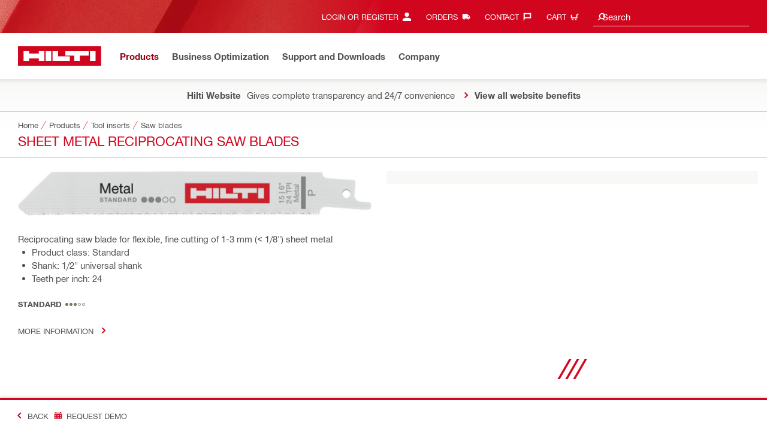

--- FILE ---
content_type: application/javascript
request_url: https://www.hilti.com.kw/LQQ2ZYePWB1v7jg_DxFS30U4/tEuYkfLDtpfcX2/UR4dAQ/JX0p/BAJcFGI
body_size: 162790
content:
(function(){if(typeof Array.prototype.entries!=='function'){Object.defineProperty(Array.prototype,'entries',{value:function(){var index=0;const array=this;return {next:function(){if(index<array.length){return {value:[index,array[index++]],done:false};}else{return {done:true};}},[Symbol.iterator]:function(){return this;}};},writable:true,configurable:true});}}());(function(){ZI();tJY();A3Y();var Ic=function(){if(SX["Date"]["now"]&&typeof SX["Date"]["now"]()==='number'){return SX["Math"]["round"](SX["Date"]["now"]()/1000);}else{return SX["Math"]["round"](+new (SX["Date"])()/1000);}};var xM=function wW(lL,IG){'use strict';var r6=wW;switch(lL){case lI:{var AW=IG[W8];return typeof AW;}break;case Y2:{var xB=IG[W8];B6.push(vg);var QL;return QL=N9(K7,[MO(typeof wR()[Lx(QG)],Zt('',[][[]]))?wR()[Lx(Ms)].apply(null,[bG,hG]):wR()[Lx(gB)].call(null,VG,v6),xB]),B6.pop(),QL;}break;case w7:{var px=IG[W8];var vG=IG[G4];var lg=IG[Rh];return px[vG]=lg;}break;case QN:{var w6=IG[W8];return typeof w6;}break;case x8:{return this;}break;case ZN:{var Nl=IG[W8];var kj=IG[G4];var Gg=IG[Rh];B6.push(Hl);try{var jl=B6.length;var Al=zg([]);var ZL;return ZL=N9(K7,[sE()[Ql(bG)](Yj,tx,RL),SB()[PW(NR)].call(null,CX,jJ,bG),SB()[PW(GG)](Tx,gt,ZO),Nl.call(kj,Gg)]),B6.pop(),ZL;}catch(hl){B6.splice(UR(jl,XR),Infinity,Hl);var FE;return FE=N9(K7,[k6(typeof sE()[Ql(vW)],'undefined')?sE()[Ql(XE)](Q6,Es,GR):sE()[Ql(bG)].apply(null,[NM,tx,RL]),bL()[mR(GG)](lh,TM),SB()[PW(GG)](Tx,Ux,ZO),hl]),B6.pop(),FE;}B6.pop();}break;case ZD:{var bE=IG[W8];return typeof bE;}break;case EY:{var Dg=IG[W8];B6.push(SR);var FO;return FO=Dg&&dj(hO()[Oj(XL)].call(null,pE,HJ,jO,t9,CW,Og),typeof SX[SB()[PW(Ij)](L7,pE,cM)])&&k6(Dg[bL()[mR(Eg)](Ah,Jg)],SX[SB()[PW(Ij)](L7,MR,cM)])&&MO(Dg,SX[SB()[PW(Ij)](L7,St,cM)][k6(typeof U6()[A6(zx)],Zt([],[][[]]))?U6()[A6(c6)](hg,mL,X9,kg):U6()[A6(DW)](Cg,zJ,MR,QE)])?sE()[Ql(pB)](x6,XE,Tc):typeof Dg,B6.pop(),FO;}break;case Rh:{var HW=IG[W8];B6.push(PG);var j9=SX[bL()[mR(jO)](jI,K6)](HW);var VE=[];for(var mE in j9)VE[SB()[PW(Eg)].call(null,c9,zg(IL),t9)](mE);VE[EL()[mB(DR)](Yx,jB)]();var wg;return wg=function UG(){B6.push(gt);for(;VE[sE()[Ql(IL)](Eg,GG,C9)];){var f9=VE[wR()[Lx(dR)](RR,Ht)]();if(b9(f9,j9)){var hR;return UG[SB()[PW(PB)](tJ,QE,zs)]=f9,UG[MO(typeof SB()[PW(t9)],'undefined')?SB()[PW(pE)](KM,Og,QM):SB()[PW(XL)](hg,Qc,MW)]=zg(XR),B6.pop(),hR=UG,hR;}}UG[k6(typeof SB()[PW(x6)],Zt('',[][[]]))?SB()[PW(XL)](Ds,kl,Ox):SB()[PW(pE)].call(null,KM,FR,QM)]=zg(IL);var JL;return B6.pop(),JL=UG,JL;},B6.pop(),wg;}break;case IX:{return this;}break;case Ik:{var qc=IG[W8];B6.push(Dj);var xl;return xl=qc&&dj(hO()[Oj(XL)](zg([]),lW,jO,cM,Sg,Og),typeof SX[MO(typeof SB()[PW(Ig)],Zt([],[][[]]))?SB()[PW(Ij)](A1,Qc,cM):SB()[PW(XL)].apply(null,[FM,QG,St])])&&k6(qc[bL()[mR(Eg)](Ym,Jg)],SX[SB()[PW(Ij)].apply(null,[A1,Ml,cM])])&&MO(qc,SX[SB()[PW(Ij)](A1,IL,cM)][U6()[A6(DW)].apply(null,[Cg,wJ,kL,vL])])?sE()[Ql(pB)].apply(null,[NR,XE,VR]):typeof qc,B6.pop(),xl;}break;case K7:{return this;}break;case R4:{B6.push(n6);var x9;return x9=SB()[PW(X9)](cG,tx,MR),B6.pop(),x9;}break;case bI:{var cj=IG[W8];B6.push(Mt);var SE;return SE=cj&&dj(hO()[Oj(XL)](St,R6,jO,zg({}),hx,Og),typeof SX[SB()[PW(Ij)].apply(null,[RX,X9,cM])])&&k6(cj[bL()[mR(Eg)].apply(null,[g1,Jg])],SX[SB()[PW(Ij)].call(null,RX,fx,cM)])&&MO(cj,SX[SB()[PW(Ij)](RX,PB,cM)][U6()[A6(DW)].call(null,Cg,IO,Ol,Jc)])?sE()[Ql(pB)].apply(null,[zg(zg([])),XE,Oc]):typeof cj,B6.pop(),SE;}break;case Zm:{var rg=IG[W8];B6.push(nW);var ft;return ft=rg&&dj(hO()[Oj(XL)](Ij,gt,jO,zg(zg(IL)),DD,Og),typeof SX[SB()[PW(Ij)](Oh,UM,cM)])&&k6(rg[bL()[mR(Eg)](SY,Jg)],SX[SB()[PW(Ij)].call(null,Oh,Ux,cM)])&&MO(rg,SX[SB()[PW(Ij)].apply(null,[Oh,zg(zg(XR)),cM])][U6()[A6(DW)].apply(null,[Cg,wS,QE,OJ])])?MO(typeof sE()[Ql(c6)],'undefined')?sE()[Ql(pB)](kg,XE,RQ):sE()[Ql(XE)].call(null,X9,Xt,Ol):typeof rg,B6.pop(),ft;}break;case RS:{var v9=IG[W8];var qB=IG[G4];var m9=IG[Rh];B6.push(cx);v9[qB]=m9[SB()[PW(PB)](rJ,XE,zs)];B6.pop();}break;case V7:{B6.push(qM);this[SB()[PW(pE)].apply(null,[D1,Qc,QM])]=zg(IL);var Ct=this[hO()[Oj(t9)](Hg,zG,t9,OG,J9,MJ)][IL][U6()[A6(pB)](DW,wL,zg(zg(IL)),N6)];if(k6(bL()[mR(GG)](xS,TM),Ct[sE()[Ql(bG)](Yj,tx,bt)]))throw Ct[SB()[PW(GG)].apply(null,[YJ,Sl,ZO])];var bB;return bB=this[bL()[mR(kL)](Vk,vB)],B6.pop(),bB;}break;}};var z6=function(qR){return +qR;};var Pj=function Rg(Pg,dG){var AB=Rg;for(Pg;Pg!=GX;Pg){switch(Pg){case DQ:{Pg=F1;t6=wt+XL*K6*XE-XR;OB=wt*K6-XR+gB*ng;zJ=XE*K6+jO*ng+gB;gE=jO+ng*K6-t9*wt;qx=XL+DW+ng*jO-GG;IE=GG*wt*Eg-gB-K6;Wt=wt-XR+jO*GG-XL;Sc=gB*ng-wt+t9-K6;}break;case pD:{XB=ng*DW*XL-t9-GG;bg=gB*ng+wt-GG;Pg-=tY;WJ=K6*DW+ng*wt+Eg;nl=Eg*ng+gB;FC=DW*K6*GG-t9*XE;}break;case Kw:{Pg=II;dC=XE*ng+Eg+t9*XL;pp=t9+gB+Eg*jO*XE;tf=wt*DW+GG*XE*XR;bp=K6*GG-gB*XL-DW;}break;case X2:{MC=jO*GG*gB+ng+t9;Nv=XL*jO+K6+wt*ng;kn=XR+ng+wt*t9*jO;Hf=XL*jO+ng+GG;f5=jO*wt*t9+XR;B5=DW*Eg*XR*ng+GG;dd=K6*GG*DW-Eg-wt;fz=Eg*jO*XE+K6*GG;Pg+=H1;}break;case OD:{var sF=dG[W8];var vZ=Zt([],[]);Pg=GX;var Cr=UR(sF.length,XR);while(Up(Cr,IL)){vZ+=sF[Cr];Cr--;}return vZ;}break;case xw:{tx=K6+Eg+XL-jO+DW;Og=gB+DW-t9+Eg*XE;DR=XL*XE+Eg-K6+wt;pB=K6+wt-gB+XL+t9;Pg-=zh;fx=DW-Eg*jO+wt*K6;vW=XR+K6+wt+XE+jO;}break;case N:{Dp=ng*K6+DW*GG;rF=K6*ng+wt-jO+XR;rJ=jO*wt*XR+ng*K6;mV=ng*DW-XR+K6*wt;Pg-=LD;MP=ng+t9*jO*XE-XR;FZ=K6*XE*wt+XR+gB;}break;case D:{gb=ng*XR*Eg+jO+DW;Qp=jO*ng+XR+wt-gB;GA=K6*wt*jO+ng*DW;Mn=wt*gB+GG*K6-t9;mF=XE*XL*t9+ng-wt;Pg+=qD;}break;case KQ:{nU=ng*K6-Eg-t9;Pg-=pX;bz=ng*XL-DW-gB+GG;vV=ng*XL-t9-Eg*K6;pv=K6*ng+XE+t9+DW;Rv=jO*ng-Eg*XE-wt;wr=jO*t9+ng-DW+GG;cv=ng*XL+K6+Eg+GG;qF=K6+ng*wt+gB+XL;}break;case K1:{Pg=vh;PG=GG+XE*t9*XL*XR;Wv=XE*K6*jO-t9;qM=ng*XE+XR+XL*jO;AA=wt*ng+jO*K6-XE;}break;case X8:{KZ=wt-XR+ng*Eg-XE;XF=GG*XL*Eg+jO*XR;XV=XR*jO*gB*GG+XE;Pg=SI;QZ=Eg-gB-XL+jO*GG;mZ=ng+jO*GG*DW-K6;}break;case sm:{hg=jO+ng*XE-GG;qp=ng*t9-K6-DW-gB;fV=Eg*ng+XR-XL-gB;XA=ng*Eg-wt*gB-DW;Cs=DW*Eg+wt*ng;VP=XR*t9*GG+jO+DW;vr=XL*GG*wt-K6*DW;Gn=DW*XR-Eg+t9*ng;Pg=gw;}break;case AN:{Kp=K6+GG*t9+jO*wt;bA=t9*K6*jO;Pg-=km;jZ=ng*Eg+XL+DW+jO;Xn=jO+Eg+XE*ng;rn=K6-GG+XL*ng;Qq=K6+XR+wt*GG*XL;Vn=XE+ng+jO+Eg*GG;}break;case th:{Pg+=Yh;LH=GG*DW*t9+Eg-jO;Bn=DW*XL*wt*XE-Eg;gv=t9+K6*jO*wt-gB;Nz=jO+gB*t9+ng+DW;LC=GG+t9*Eg*jO+XE;sr=t9*wt*K6-DW-XE;Dr=jO*wt*DW*K6;}break;case xY:{DP=ng*t9-Eg+XL-jO;Hp=jO*XR*Eg*t9-K6;qC=XE*GG-K6+jO;xr=XE*K6*t9+wt+XR;Pg+=AI;}break;case z3:{Pg+=Fw;xH=ng*XE+jO-Eg*XL;rP=wt*gB*GG+ng*XR;vA=GG+DW-XL+ng*Eg;KC=GG+gB-XR+Eg*ng;ZU=gB+XE+wt*ng+t9;}break;case zk:{sV=DW*t9*jO*XL-wt;m5=t9*K6*Eg+XL*ng;bP=XE*ng+jO*wt;Pg=XY;Yv=t9+XE*ng*XR-wt;bF=XL*t9+jO*ng-gB;}break;case vX:{SA=XR+XE*Eg*jO*DW;Mt=t9*jO*wt-DW;Pg=OQ;Kb=gB*K6*jO+Eg-XL;XC=DW+jO*K6*XL-XR;g5=gB*K6*GG-t9*Eg;cp=XE*jO*wt+XL;}break;case GS:{var Cn=D5[Kv];for(var FP=IL;JP(FP,Cn.length);FP++){var HZ=tb(Cn,FP);var pr=tb(Ef.Ph,FU++);gV+=Rg(IX,[HA(gn(Mr(HZ),Mr(pr)),gn(HZ,pr))]);}Pg+=AI;return gV;}break;case B7:{Pg-=bS;ZF=GG*K6*gB-ng*XL;zV=Eg+wt+GG+K6*ng;hZ=K6*ng+wt-GG+DW;Fd=gB*GG*XL+ng;rp=wt+t9+XE*DW*K6;}break;case Jm:{cZ=jO+XE+K6+ng*wt;sv=GG*XR*DW+ng;nn=ng*jO-gB-t9*Eg;sp=K6*wt+jO*ng-GG;J9=ng*jO-K6+DW*GG;Pg=lI;}break;case LI:{bn=K6+Eg*t9*wt*DW;CU=XL-gB-XR+ng*Eg;Pg+=QS;Kr=ng*XL-gB+t9*GG;Xb=t9+XL+ng*K6+XR;v5=gB+XL*Eg+wt*ng;Vp=ng+DW*Eg*XE*K6;}break;case YN:{UF=wt*ng+DW*XL;EV=K6-XR+DW*ng;Pg=rm;gZ=t9*XR*DW*GG;j5=K6+XL*GG-Eg-jO;nF=ng+jO*wt*K6-t9;qU=Eg+DW*XL+jO*ng;Lr=DW-t9+XL*ng-XR;}break;case rm:{Pg-=E3;JA=ng*XE-GG+K6-Eg;Rn=ng*XL+jO+Eg;zZ=ng+Eg*DW*GG-wt;xn=ng*gB*DW-GG+jO;Xv=GG*jO-ng;nV=ng+K6+XE*jO;}break;case x2:{Pg-=GQ;LZ=K6*wt*t9-XE*gB;VR=gB+ng*t9+wt-GG;IH=ng+K6*t9*XL;Ld=wt*jO*K6-XL+ng;}break;case Wh:{C9=XE+Eg*gB*GG+XR;RU=jO+XE+ng*gB+Eg;vU=jO*DW+wt*XE*K6;nW=gB*Eg*t9*jO-XL;Pg+=x8;cf=GG*gB*XR*wt;mq=XE+XL+Eg*K6*t9;lv=gB*XR*DW*jO+GG;}break;case f7:{gd=wt*ng-K6-t9+XL;IZ=wt*K6+jO-Eg+ng;kz=ng*XR*DW*gB+XL;AF=XE+XL*ng+XR;YJ=XR+jO*ng+XE*gB;Ux=t9*wt+GG+DW+XR;Sg=ng*XE-gB-Eg;Pg-=pX;}break;case XD:{Cq=DW*gB*jO*wt-t9;Pg=wh;Ob=ng*jO-Eg*t9-XL;Zv=t9*GG-wt-K6+XR;sq=t9*XR*DW*GG-K6;CC=ng+XR+Eg*GG+gB;GP=gB+XR+wt+ng*XL;Iv=wt*gB*t9+XL*ng;GU=GG+ng+XE*t9*K6;}break;case P3:{ln=ng+XL+t9;LF=ng*K6-wt*XR*jO;Pg=sY;DZ=t9*gB+XL+K6*ng;wV=ng*DW-Eg+XL*XR;GC=jO+Eg+XL*K6*t9;}break;case Q2:{cx=XE*K6*gB+XR+GG;jp=XL+jO+Eg*ng;KA=gB*t9*wt*XL*XR;Hl=K6*ng-DW-gB*t9;hF=ng*jO+wt+t9+DW;Pg-=Tw;Hv=t9*jO*wt-K6;}break;case q2:{rf=XE*ng+t9+GG*jO;Pg+=J7;XZ=wt*ng+XL*GG*XR;FV=t9-DW+gB*ng-jO;DF=gB*ng+Eg*wt*XE;ps=DW*GG+XL*K6*t9;Pn=GG+wt+XL+XE*ng;}break;case m8:{Sv=ng*XL-Eg-K6-t9;Pg=Kk;V5=wt*t9+K6-XE+GG;SC=wt*K6+XE*ng-DW;vB=DW*XE*jO+t9;}break;case rN:{VZ=t9*Eg+XL*XE*K6;DC=GG*t9+XL-XE+XR;Pg=dk;Nr=XE*ng+jO*t9-K6;jU=K6*ng+DW-XL*XE;IF=K6+ng*gB*DW;rZ=GG+XL*ng+DW-t9;}break;case U4:{sP=XE+GG-wt+Eg+jO;Hq=GG*DW*XR-jO;TA=Eg*XE+GG+wt*XL;Pg-=I8;Ml=K6-DW+XE*t9-gB;Rr=Eg*XE+GG+K6*gB;}break;case Yw:{pU=XL+ng+t9+DW*Eg;x5=DW+ng*XE-K6*Eg;LV=gB*XR*ng+XL+K6;Cp=t9+Eg*ng*DW-XL;Df=Eg+K6*ng+gB;tF=GG*t9*gB-XR;Pg=W7;}break;case kk:{pF=GG*XE-XR+jO*Eg;Pg=M8;WH=XR*K6*gB*XL*XE;HC=wt*XL*jO-K6+t9;PA=DW+ng*jO+wt*K6;SH=K6+jO+t9*Eg*XE;Uq=jO+XE+ng*DW+XL;}break;case Vh:{tU=jO*XE+Eg*GG+ng;Pg=mk;qP=Eg+K6*gB*DW*t9;Ad=DW+jO+XR+K6*ng;tV=ng-Eg+GG*K6+wt;zP=jO*GG+K6-t9;q5=ng*t9-XE-jO*K6;}break;case wQ:{H5=Eg*t9*XE-wt+K6;TZ=jO*ng-XR+Eg*GG;Lv=t9*wt*XE+ng-DW;jr=DW+wt*ng+XL-GG;tH=Eg*XR*ng+GG-t9;Pg=G3;RH=jO*XE*DW*gB;}break;case EI:{hP=gB+ng-Eg+GG*t9;qq=t9*GG-wt+XR;N5=K6+jO*ng+XE-XR;Pg+=x8;Y5=ng*K6*XR+XL*t9;fr=ng-XR+t9*XE-wt;rq=gB+DW*jO*t9+GG;fA=ng*jO-K6*XE+GG;}break;case c2:{Pg=s2;Nn=XE*ng+jO+K6-t9;YH=jO*GG+K6-gB+Eg;wq=DW-GG+t9+XE*ng;jb=XR*DW*XE*GG-wt;TF=ng+XE*XL*Eg;Wq=jO*GG*DW-gB-XL;Bb=GG+ng*Eg-gB-wt;}break;case Ck:{mH=K6*ng+Eg+DW+wt;Hz=GG*K6-t9;Qn=ng-DW-t9+GG*jO;Gf=K6*GG+t9*wt*XE;CP=t9*wt*K6-gB*GG;Pg=Vh;}break;case tS:{zG=XR+XE-K6+gB*GG;nq=jO+gB+K6+GG*DW;XH=XR+wt+ng+K6*jO;Xp=t9+jO*wt+Eg*GG;NM=XE*XR*t9-Eg+GG;Pg+=p8;wF=Eg-gB+GG+K6+ng;}break;case QD:{kV=ng*wt-GG-DW*K6;fF=DW*XL*K6*XE;br=t9*wt*XR*K6;NH=ng-DW-gB+GG*XE;Pg=pw;Yd=GG*jO-t9+XE*XL;bq=GG+XE*ng-Eg;ff=ng*wt-DW+XL+jO;}break;case W4:{xF=ng*XE+gB+Eg*GG;tJ=XR-K6+Eg+ng*jO;Pg=qk;Ez=XE*XR*t9+Eg*wt;gA=XE*ng+t9-Eg*XL;RZ=XL*ng+gB;xZ=t9*DW+ng*jO+K6;bC=jO*K6*t9-gB*GG;}break;case Sk:{HJ=Eg-t9+DW*GG+jO;tA=DW+Eg-gB+jO*K6;Cg=wt*XE-t9+GG+XL;Pg-=V3;mU=XR+XE*K6+gB+wt;kL=gB+K6-jO+Eg+GG;}break;case Dk:{TU=XL-gB+XE*t9+wt;zs=wt*t9-DW+Eg+gB;kg=K6*t9*XR-wt;Pg=tm;lU=wt+GG+XE*gB;Nq=gB+K6*wt-DW;}break;case K3:{Pg+=w7;TV=wt*XL*GG+jO-t9;dz=GG*XL*XR*Eg-gB;cA=ng*DW+gB-XR+jO;Aq=XL*ng-gB+K6*Eg;}break;case vw:{Qv=Eg*XL*GG-jO*DW;BP=DW+XR+wt+ng*XL;Kq=DW+gB*ng+jO*XL;vF=Eg+XL*ng+GG*DW;Pg+=N4;v6=XE*XL*jO+ng*wt;kr=wt*Eg*XL*XR;Yp=GG*wt+Eg-XR+DW;}break;case q:{lb=gB*jO+K6*ng-t9;Zr=jO*ng+K6*wt-t9;Pg=W4;L5=XE+XL+ng*gB;PU=jO*wt-Eg+ng*K6;wZ=jO*ng-GG*XL*DW;Ab=ng*gB-t9*wt+jO;Ud=GG+Eg+ng*K6-XE;}break;case YY:{R6=XR+K6+XL*jO*DW;IL=+[];qf=XR*t9*DW*wt*XL;SU=gB+t9*wt+jO+K6;Pg=x3;Wr=K6+gB+t9*jO;qs=wt*ng-Eg+K6*DW;hC=ng*jO-DW+t9;}break;case nY:{xP=DW-XR-t9+K6*ng;Jb=jO*t9+gB+XE*ng;KM=wt+ng*XE+GG+gB;Mz=jO*K6*wt*DW-GG;Pg=hk;O5=ng*t9*XR-gB-wt;Jn=XE-XR+XL*gB*GG;}break;case cX:{gP=wt*GG+Eg*XR+t9;YZ=GG*DW*XL+ng-jO;hd=XL*ng-Eg-wt;Pg+=Hh;Gv=t9*gB+jO*ng;hA=t9+Eg+ng+GG*gB;Z5=XE+jO+Eg*ng-XR;s5=GG*jO+ng+wt-XL;dr=wt-DW+ng*gB+XL;}break;case q8:{dq=XR*K6*jO*gB+XL;Pg=Sh;BZ=XL*jO*XE*DW-ng;bd=GG+ng*XL+gB+K6;Es=wt+GG*Eg*XE-jO;}break;case C3:{Ms=GG+XE-Eg+DW;QM=XL*jO-Eg+DW*K6;Pg=IY;HU=GG-t9+jO*ng;TM=ng-Eg+gB+t9;}break;case pQ:{RA=wt*XR-XL+GG*XE;Pb=ng*wt+Eg-DW*XE;Sb=DW*GG*wt+XE+gB;bs=ng+XR+XL*K6*Eg;Pg=S2;wv=K6+DW+GG*t9+XE;pA=jO*ng-GG+gB-DW;}break;case s4:{qV=GG*t9*DW+ng*XR;Pg+=kw;Hr=K6*DW*gB*t9-ng;db=t9+ng*Eg-XL;mv=ng+GG*t9+wt+XE;YF=DW*ng+K6+XL*gB;}break;case bm:{hp=ng+wt+K6*Eg*t9;sU=XE*ng+DW+gB+XL;w5=t9+wt+XE*ng+gB;JU=K6*Eg*wt*gB;Ed=K6*XE*t9-DW;Pg+=gw;MW=t9+GG*XE+ng-Eg;}break;case g7:{dp=jO+Eg+XL+ng*K6;mr=ng*XL-gB*XR+GG;Vq=jO*GG-gB+t9-XR;kC=jO+gB*t9*K6-XE;BU=ng*XR*jO+K6-wt;Pg=rX;Hd=DW-K6+GG*t9*gB;QU=wt*gB*GG-ng-XE;}break;case E4:{Yb=GG*wt*XL-ng-K6;Vr=ng*jO+XL*wt-Eg;AU=XL*K6*t9*XR+XE;Rq=K6+ng*Eg+XR-GG;Pg+=YS;Pr=ng*Eg+GG+DW-XE;kH=K6*XR*XE*Eg*DW;Q5=XR+XL+wt*GG-DW;}break;case hk:{lF=gB+ng*wt;Bq=ng-t9+GG*Eg*wt;Iq=XE*ng-wt-Eg-jO;Pg=p7;Xd=t9*ng-gB-K6*XL;}break;case sY:{Pg-=f1;I5=XL+K6*ng-t9*Eg;Xt=GG+wt*Eg*XL-jO;Ev=GG*Eg*XL+DW-K6;wJ=DW-Eg+XE+K6*ng;}break;case vh:{Uv=K6*XE*gB+ng*XL;Pg=qw;Xz=ng*gB+XR+t9*XL;QV=XE-gB+wt*jO*t9;IC=K6*wt*Eg+jO+ng;}break;case Vw:{Lz=jO-gB-Eg+K6+XE;MR=XR+wt+K6-DW+GG;dR=gB*GG-K6*XE+jO;PB=jO*XR*Eg-t9-K6;Pg+=D8;}break;case sh:{Wz=nr+Jb-Jp+Tf-rn;WF=ng*wt+Eg+gB;Pg=c2;T5=K6*gB*t9+wt;Td=GG*t9*DW-ng+XL;bb=XR*XL+GG*wt*Eg;Pf=GG*XL*gB-XE+ng;cU=ng*t9+XE-GG*DW;}break;case Rm:{Dv=gB+wt*ng-DW-K6;fs=GG+DW*XL+jO*ng;nZ=jO*t9*Eg+K6+wt;wH=XE-jO+ng*t9-K6;Pg-=WD;Jp=Eg+jO*GG*gB-ng;Tf=gB*GG*jO-Eg;}break;case C4:{cH=GG+t9*K6+ng*DW;sC=DW-XL-GG+ng*t9;Oq=XE*GG*Eg+DW-gB;cz=wt-GG+ng*jO-XR;kd=jO*ng-GG;Pg=LY;NZ=XR-K6+GG*t9*gB;}break;case xN:{hb=XL+ng*jO+XE;IU=ng+XE*t9-K6+wt;OA=ng*XE-XR+wt-t9;UZ=ng*gB-K6;Pg=b7;Ap=DW*ng+Eg-XR-GG;}break;case Kk:{Pg-=BN;rs=XE*wt*t9+K6+XL;pz=jO-XE+ng*t9-XL;Mf=Eg*gB*XL*K6-DW;Ov=Eg+t9*XL*gB+DW;UP=jO*XR*ng+wt+XE;xz=Eg*XE*GG+K6*DW;}break;case l2:{mA=jO*ng+XL*K6+GG;Tr=Eg+ng-DW+jO*t9;Jz=jO+ng+GG*wt+Eg;Bz=XR*GG*XL*Eg+t9;ZP=XE*gB+Eg*ng-t9;Pg+=pN;}break;case KY:{Tb=GG*jO-Eg+ng-XR;GZ=XE*ng+jO+XL*t9;lA=Eg+XR+jO*t9*K6;c5=ng*jO-K6*XL-Eg;vn=t9-jO*K6+ng*XE;Pg+=jN;MV=jO*ng-wt-Eg*GG;}break;case bD:{Pg-=j1;gF=ng+jO*XE+XR-wt;Zd=wt-DW+t9*gB*Eg;pC=wt-XR+gB*jO*XL;Er=gB*t9+XE*K6+GG;Lf=XE*gB+ng*XR+wt;OP=DW*GG+wt+jO*XE;jf=DW-gB+ng+wt*XL;}break;case Xw:{AP=GG+wt*DW*gB*K6;Sf=t9+gB*XE*XL+GG;nA=K6-DW+Eg*GG+t9;rU=DW*K6*jO+XE-XR;Pg=Gm;p5=Eg*GG-gB+ng;NA=K6*ng+wt-GG+Eg;}break;case Gm:{Cd=wt-DW*jO+GG*XL;md=t9+ng*jO-DW+gB;wL=DW*ng*XL+gB-Eg;nb=ng*XL+Eg*t9-jO;Pg=NI;}break;case RI:{Dd=XE*ng+jO+t9*DW;Pg=g7;xC=XR+XL+wt*gB*t9;ZZ=ng*wt-gB+XL-GG;Mv=gB-t9+GG*wt*Eg;QF=DW+GG*gB*t9-XE;Qb=GG*t9+wt-Eg-XL;qb=GG*DW*gB+XR;IP=wt*XL*GG+DW-ng;}break;case Tw:{Qd=ng-Eg+XE*XR*K6;jA=ng*K6-GG+gB-jO;nv=XR-XE+ng*wt+GG;Sr=XL*ng+jO+K6*t9;Pg=OI;Zb=XE-Eg-t9+GG*K6;LP=nv-cV-TM-Eg+Sr+Zb;}break;case jS:{Pp=jO*XR*K6-gB-XE;Q6=t9+Eg+wt*jO-K6;Jg=wt*XL+K6*XE;EZ=wt+DW*XR+GG*gB;zC=ng+jO-t9+GG;FR=K6+Eg-wt+XL+GG;Pg=U4;}break;case p7:{wp=ng*t9-DW*GG+wt;Dq=K6*ng+XR-jO-t9;Oc=ng*t9-XL-GG*Eg;Pg=N;mb=XE*XR*ng+Eg*jO;}break;case X:{Pg-=F1;sZ=XR+K6+ng*jO+wt;VG=t9*Eg*gB*jO-wt;cG=K6*ng+DW+gB+GG;xb=XL*K6+gB*DW*ng;c9=ng*XL+XE+t9*GG;Yx=ng*t9-XE*XL-wt;}break;case s2:{vp=t9*GG+gB*XE-XL;xV=t9+K6*ng-gB+XR;pb=jO*XL+K6*ng+GG;WC=XR+XE*XL+jO*ng;Pg=z3;NF=t9+ng*jO-XE*K6;cF=K6+GG*jO+ng-XL;}break;case T7:{YA=DW*jO*XE+gB*wt;Sz=XE*wt*gB+ng*XL;KV=ng*XL-Eg+t9+GG;Ub=XL*jO*DW*t9;RF=t9*K6*XL-XR-gB;lC=Eg+wt*GG-XR-XE;Pg-=DQ;ds=XL-GG+wt*ng-XR;KU=Eg+ng*gB-t9;}break;case B8:{gC=XE+K6+wt*t9*jO;Pg+=GD;lP=ng*jO+XL*GG+wt;Rf=jO+XE+ng+GG-t9;zd=ng-GG+jO*DW*XL;}break;case T8:{UC=wt+XE+XR+ng*XL;SF=XE*gB*GG-jO;sb=wt*XR*DW*GG-Eg;Ff=jO*K6*XR*t9+wt;mL=XR+jO*GG+gB-t9;Ts=Eg-gB+GG*DW*XE;P5=jO+DW+t9*ng-GG;mC=DW+jO+GG+ng*XE;Pg=Q7;}break;case YX:{Ib=GG+XE*ng;Pv=GG*DW+ng*jO+wt;Xf=XE*GG+wt+DW*ng;MA=ng*K6+XR-t9+wt;Pg+=bk;Fp=gB+wt*XE+ng+jO;Lq=GG+K6*ng+XE*Eg;rb=XE*ng-K6-t9;tC=gB-jO+ng*XR*K6;}break;case Q8:{ZO=XE+XL+ng-Eg+gB;Pg+=qI;QA=XE*wt*XR*K6;rv=wt*ng-DW+XE-jO;Mq=Eg+ng*jO+XL*XE;YU=ng*XR*t9-XE*GG;Hn=DW*wt+XL*Eg*K6;}break;case Tm:{Np=XL*ng+GG-Eg;wU=jO*ng-wt-XE*XL;sd=jO*K6+GG*gB+Eg;Pg=l2;zp=XE+XR+t9*ng-GG;}break;case SS:{SR=GG*DW*jO+wt*Eg;FA=ng*t9-Eg-jO+K6;fb=K6+jO*ng+GG;pf=GG+XE*ng-gB+XR;Pg=vX;wn=wt-jO+K6*GG-gB;St=XE*t9-gB*DW;}break;case vY:{jq=DW+Eg*ng*XR+t9;Pz=Eg+jO*t9*XE;gU=ng*wt+DW+Eg+t9;Qz=K6*gB*jO*Eg-wt;Eb=ng*jO+Eg+GG-XL;lZ=jO+GG+DW+ng*wt;Pg+=p4;}break;case dh:{Nf=XL*ng-XE*Eg+XR;Ep=GG+wt*XL*XE+ng;Lb=GG*t9*XR+XE-Eg;xA=K6*wt*t9+XL-Eg;Pg+=Q2;Vb=DW+jO*wt*Eg*gB;}break;case s3:{MF=XE+t9*K6*XR*jO;Pg+=jY;Cv=K6*jO*Eg*DW+XR;AC=XE*DW-XL+ng*K6;kf=XE*ng+DW-K6+jO;mn=GG+t9*Eg*DW*wt;PZ=DW-XL+K6*ng-Eg;Yf=ng*K6-DW+XE+XL;}break;case W2:{dA=XL+ng*K6+wt-XE;Pg+=X3;zr=ng*XE+XL+t9+wt;MZ=XE*ng*XR+gB+XL;G5=XE*ng+gB-jO*XL;Eq=XE*GG+DW*K6+XL;Vd=t9+wt*ng-gB+jO;}break;case W7:{vb=DW+ng-gB+jO*K6;Pg+=gQ;A5=GG*XL-XE-Eg;On=XL-Eg+GG*t9;Kf=ng+t9-XE+jO*GG;SV=Eg*t9-XR+K6*ng;bv=ng*wt+gB+Eg*GG;}break;case Wk:{Vf=ng-K6-XE+GG*XL;wP=t9*jO-gB+ng;nz=XL+Eg+ng*jO+t9;Ur=XE+wt*jO*K6*DW;En=XL*wt*K6-gB-jO;QP=XL+ng*Eg+wt*t9;Tp=GG*DW*XR*wt-jO;Pg=X8;}break;case G3:{Pg+=X8;Br=DW-XE+ng*Eg+XR;Ln=ng*Eg+GG-jO;rC=XL*ng-gB-K6+XE;gf=GG+XE-XR+wt*ng;LA=Eg+K6+ng*wt+XL;}break;case XY:{CW=Eg+t9*XL+wt*ng;UV=ng*gB-t9*jO-Eg;UA=t9*XR*XL+ng*XE;Sd=jO*t9+wt+DW*ng;If=K6*ng-jO+GG-XE;cV=GG+XL*ng+DW*XE;Pg-=T;Od=XE*GG*XR*Eg+K6;mz=XR*DW*t9*jO*gB;}break;case c3:{rz=wt*GG-XL*XR-t9;qr=XE*GG+K6*DW+jO;zA=gB*wt+XE+jO*ng;dv=jO*ng+XE+wt+GG;Zp=t9*K6*jO+XL-gB;Pg=YX;AV=jO*ng-DW*K6*wt;k5=wt*GG-t9+ng*XE;gp=ng*XE+t9-DW-XL;}break;case GY:{PV=jO+Eg+XR+XE*GG;SZ=GG*XE+Eg*t9-wt;TC=GG+XE-DW+ng*jO;Pg=QS;OF=DW-t9-K6+XE*ng;hz=ng*XE-gB+GG+t9;MU=jO*t9*K6+XL*GG;ZV=t9*ng-gB-GG*K6;bU=DW*XR*ng-XE;}break;case G8:{Pg+=II;for(var vf=IL;JP(vf,CZ.length);vf++){var b5=tb(CZ,vf);var Kz=tb(vd.Em,Wp++);jv+=Rg(IX,[HA(Mr(HA(b5,Kz)),gn(b5,Kz))]);}}break;case SI:{pZ=XE+gB*GG-Eg+XR;Oz=wt-DW*XR+ng;XU=jO+t9*DW*GG+XR;U5=DW+XR+XL-gB+ng;OV=K6+jO*XL*XE+GG;Gq=wt*gB+GG+ng-XL;Pg=GI;}break;case Zk:{Pg+=ZN;x6=K6+gB*wt-jO;Ij=wt*jO+gB-Eg*t9;Ig=t9+jO-XR-wt+K6;Ol=wt-gB+XL+Eg+K6;N6=t9+jO*wt-XE-K6;Sl=K6+gB-jO+GG;}break;case GQ:{lz=XE*ng-GG*DW;tr=ng*DW*wt-t9*GG;fZ=XR*t9+ng*K6-Eg;hn=t9+wt*GG*Eg-ng;Pg-=gI;Dj=XE*K6*t9-GG-wt;Uz=wt*ng-jO-t9;}break;case mk:{Of=XL*ng*XR-GG+DW;Zq=K6*XE+wt*ng+t9;MH=gB*GG*XL-t9-wt;Pg=Bm;nC=ng*XE+t9-jO+K6;Tq=wt-XR+GG+XE*ng;}break;case x3:{OG=jO*Eg+wt*gB;WA=t9+XE+Eg*GG*wt;Pg-=A4;vL=DW*XR*K6;Un=XL+gB*wt*Eg+t9;JH=jO-DW+ng+Eg+wt;Ds=t9+XE*XR-Eg+DW;}break;case GI:{Az=GG*jO+t9+XL;Ir=wt+GG+DW+ng*jO;Jf=gB+ng-XR+Eg;Pg+=V8;MJ=GG*Eg-DW*XE-t9;hV=Eg*XL*wt+XR-jO;}break;case d8:{Ht=XE*jO*t9-Eg;Ox=GG*jO+XL*XE;d5=Eg-gB*XR+ng*wt;cr=K6+gB*GG*wt-Eg;bt=jO*ng-XL-GG;xq=Eg*GG*wt-XL-jO;Pg=C4;}break;case QS:{Sq=DW*wt+Eg*ng+GG;Bv=K6+XR+jO+ng*Eg;bZ=wt*GG-XL+Eg*ng;cn=t9*ng+K6+jO-GG;lf=ng*wt-XL*XE-Eg;Pg=b4;DA=Eg*XR*ng+XE*gB;}break;case E1:{Pg=C3;RR=XL*DW-K6+wt*XE;c6=jO+gB+t9+Eg-K6;RV=jO+K6-XL*XR+DW;OJ=XR*Eg*XE-gB*DW;cM=t9+Eg+wt*K6+XR;Jc=GG*XR+DW+XE+wt;}break;case WQ:{wC=K6*jO*XL-t9*XR;fp=ng*XL-wt-t9-XR;Sn=K6-DW+ng+t9;Pg-=NX;AZ=XE*wt*XR*DW*K6;Rz=t9*wt-XE+XL*ng;mf=GG*Eg+K6+jO+gB;}break;case IY:{xv=XE*ng+DW+GG*Eg;lq=t9*Eg-K6-XR-XL;zz=XL+t9*XE+Eg+wt;pn=DW*XL-t9+K6*jO;Pg=Sk;bG=gB+wt+XL+t9+DW;Fn=t9-wt+K6*Eg*DW;}break;case xD:{var Xq=dG[W8];DU.F=Rg(OD,[Xq]);Pg+=lX;while(JP(DU.F.length,j8))DU.F+=DU.F;}break;case dw:{Pg+=RY;if(JP(bf,BF.length)){do{SB()[BF[bf]]=zg(UR(bf,XL))?function(){return N9.apply(this,[x8,arguments]);}:function(){var Fv=BF[bf];return function(Fb,Af,hv){var kv=Ef.call(null,Fb,Un,hv);SB()[Fv]=function(){return kv;};return kv;};}();++bf;}while(JP(bf,BF.length));}}break;case HQ:{tZ=wt*t9*K6+jO*Eg;Ps=t9+ng*jO+gB*wt;Pg+=Dk;RC=XR*K6+jO*ng-GG;VC=Eg*K6*XE*XR;Or=Eg*GG-XR+wt*XL;}break;case w1:{hx=ng*XL+DW*Eg*t9;BH=XR*wt*XL*GG-t9;zU=t9*DW*GG-XL-jO;vq=XR+ng*Eg-wt*XL;NV=XE+XR+DW*GG*jO;Pg=Rm;Gp=ng*gB+K6*XE*wt;}break;case NI:{Pg=YN;Xr=jO+K6*wt+ng-XL;Pd=DW+wt*ng+gB*K6;Kd=jO+t9*XE*K6+gB;jH=GG*XE+wt*Eg;rr=Eg*gB*XL*K6+DW;RP=DW*ng+Eg-XL+XE;}break;case rw:{BC=jO*GG+K6+Eg+XE;Wd=gB*XL*DW*t9+XR;QC=XL*XE*K6+gB-ng;Pg=x2;Hb=GG*K6+ng+DW+gB;}break;case wI:{Sp=K6*gB*DW*wt+Eg;lp=ng+XL*XE*t9;Vv=DW+XL*ng+t9-XR;EP=jO*XL*K6+wt*Eg;GV=GG*jO-Eg+ng*XE;Pg+=FN;Op=ng*XL+XR+jO*K6;}break;case DX:{qd=Eg*ng-wt-XR+GG;fP=XR*t9*XL+ng*jO;dU=DW+ng+XE+jO-gB;Pg-=Uh;XP=jO-XR+XL*GG*gB;vg=GG*DW*K6-t9*wt;vs=jO*XR*t9*XE+wt;n6=ng*Eg+XE*t9-gB;}break;case n8:{Qr=DW*ng*XR-Eg-XE;Iz=K6*GG-XE+jO-ng;Pg-=Om;J5=ng*K6-Eg-XL*XE;Dn=XR+K6*ng+t9*jO;Cb=DW*GG+XE*t9*wt;rA=wt-DW*t9+ng*XE;Bf=ng*t9-XR-GG-Eg;}break;case b4:{tn=wt+XL+GG+gB*ng;Ip=Eg*XL*GG-jO;HV=XE*GG*Eg+jO;Pg=dh;hU=t9+jO*XL*Eg*wt;JC=GG*wt-XL-gB+XE;}break;case H1:{NC=Eg+jO+DW*ng*gB;YP=jO-Eg+gB*GG*XL;zF=t9+Eg*DW*ng;OU=wt-K6-XE+ng*jO;nr=DW*XE*GG-gB-Eg;Pg=X2;sn=jO*GG*gB-wt;}break;case pw:{Nd=gB-Eg+XR+ng*XL;Nb=GG*K6-t9-gB-ng;ld=ng*jO-wt+t9*K6;E5=Eg+XE-GG+ng*t9;kA=DW+ng-jO+Eg*GG;Kn=XE*ng+DW-XL;Pg=zS;EA=jO*XE*t9;np=jO-GG+XL*ng;}break;case II:{Vz=GG*XE-Eg-XR+jO;Gz=Eg+jO+gB+GG*t9;Pg+=W4;Zn=jO*ng-XE*K6-gB;sf=GG+jO*ng+t9+DW;}break;case gw:{VU=XL*jO-wt+GG*gB;PP=K6-GG+ng*DW;VA=wt*ng-XL+K6*XE;rV=XL+wt*jO*t9*DW;Pg=z7;Jd=Eg-ng+GG*XR*XE;cq=ng+GG-XR-DW+wt;}break;case Q7:{wd=GG+ng*jO+XE;VV=t9+ng*K6+gB+GG;Mb=t9*wt*K6+XE+Eg;F5=ng*t9-K6-Eg;Pg=J;zv=wt*ng+jO+GG+XL;Jr=ng*t9-XR-Eg*jO;}break;case cQ:{Pg+=Nk;KF=jO*XL*wt+t9;OC=t9*ng-jO*XL-Eg;Bp=Eg*K6*jO+ng-DW;cP=ng*Eg;FF=GG-XL+ng*wt-gB;zf=XR+Eg*GG*XL;}break;case Dm:{Uf=XE*wt+DW+gB*XL;vP=Eg+K6-gB+GG+wt;Pg-=C2;gt=t9*XE+Eg-gB;GH=jO+wt*DW*XE-t9;Yj=t9*Eg+GG-gB*DW;jB=Eg+XE+t9+wt+gB;qZ=t9*Eg-XL+GG-DW;}break;case LQ:{Zf=XE*wt*t9+GG+jO;zb=ng*K6-Eg*XR+GG;Cz=K6*DW*GG-XR-wt;Rd=GG*DW+jO+wt*ng;wf=jO*ng-wt-XE;WV=wt*ng+DW+GG+XE;Yq=gB*GG*XL+jO*wt;JF=gB+XE*wt*XL-jO;Pg=mh;}break;case S2:{Av=gB+K6*ng*XR;hr=DW+XL*K6*jO;nf=XL*ng*XR+jO+XE;Tc=t9+Eg*GG*XE+gB;Hs=Eg+DW+gB*ng;Pg=w4;Zz=ng*K6-Eg+wt-GG;}break;case zN:{qz=ng-XL*jO+GG*t9;dV=t9+DW*XL+XE*GG;Fs=XL+ng*K6+DW+wt;Id=GG*t9-ng*XR+gB;CA=t9+DW*GG*XE-jO;Pg+=l3;}break;case OI:{Ar=DW+XE+wt*ng-GG;Pg+=fN;WZ=K6*Eg*jO+GG;gq=jO*ng-XE-Eg*gB;tv=XE*GG*Eg+t9-K6;IV=Eg*DW*GG+ng*XL;Gr=K6*jO*XL+Eg+wt;}break;case qk:{UM=jO*XL+GG+wt*Eg;Lp=ng*XE-t9*DW-K6;KP=XE-XL+XR+jO*GG;Ks=XL-K6+jO-gB+ng;pP=Eg*XE*GG+gB;Pg=s3;In=GG*K6*DW-jO*Eg;wz=GG-Eg+XR+jO*K6;}break;case J:{vv=ng+jO*GG-wt+XL;l5=K6+wt*ng+GG-DW;wb=XR*gB+K6*ng+GG;Tv=wt*XR+GG*t9+gB;K5=XE*XL+Eg*wt*t9;S5=XR+wt*GG+Eg*DW;Pg=E4;}break;case OQ:{pV=wt*XR+ng*jO-XL;CF=wt*t9*DW*jO+gB;jd=ng*K6-wt+GG+XR;Pg+=MD;zq=ng*jO-XE-wt-K6;BA=GG+t9+XE*ng+wt;}break;case lI:{dZ=gB*t9*Eg*DW-K6;dn=wt*XE*DW+ng-gB;GF=t9+ng*XL-XE*Eg;Dz=ng+XE*K6+wt;Pg=q8;}break;case mh:{As=t9-DW-wt+ng*jO;Qf=XR*gB*t9*wt-jO;EF=wt*ng+GG+DW;Pg-=F4;dP=K6*DW*t9;}break;case X3:{Vs=XL*GG+t9*gB;DH=XL+GG*XE+K6+XR;kF=jO+Eg+wt*ng+XR;gr=gB+t9*wt*XL;W5=XR*Eg*ng*DW-K6;cC=ng*XL-XR+jO+t9;Pg=GY;}break;case wm:{Pg-=KN;bV=XL*XE+Eg*ng-jO;sz=ng+jO*GG+XE+XL;qn=GG*K6+DW*wt-XR;JZ=GG*DW+XR+ng*wt;PF=jO*GG+XR-wt+t9;fd=K6*ng-Eg*DW+wt;Gb=ng+jO+GG*XE-XL;}break;case FY:{zx=Eg*jO+XE-XL;Pg-=c4;pE=K6*gB+t9-DW;X9=XL+XE+K6+gB*wt;QG=XL*K6-t9-XR-wt;Hg=Eg*t9*XR;Qc=wt*XE-jO-t9+XL;Pq=K6*wt-DW*gB+Eg;}break;case wh:{wA=wt+K6*ng-jO*Eg;DV=ng*wt-XR-jO-DW;Yn=XE*K6*DW*wt-t9;Pg=DQ;kU=jO+XE+XL+K6*ng;IO=Eg*GG*gB*XR*DW;Tz=ng*jO-XE+K6*gB;}break;case Sh:{Wb=GG*DW+ng+jO*K6;z5=ng*Eg+DW+XE;Fr=XE+t9-GG+ng*jO;Db=jO*Eg+wt*ng+XR;Pg=G4;}break;case E8:{kq=wt*XL*jO-XR-Eg;M5=ng*DW+XL*K6;Pg=pD;kb=DW-XR+Eg*gB*GG;UU=ng*wt+Eg+DW;IA=t9+ng*Eg-XL+gB;rd=XR+Eg+XE*ng+t9;kp=DW+ng*XL+GG;}break;case b7:{SP=gB-GG+K6*XE*XL;Pg+=ZQ;An=K6*XL+XE*ng;TP=gB-jO+GG*Eg*XL;CV=XE+jO*GG+K6*gB;}break;case kh:{sA=jO*K6-gB*DW-XL;qA=gB*XE+GG*XR+DW;Pg+=O8;NR=K6+Eg*XE+XR-wt;cb=gB+wt+XL+GG+Eg;}break;case YQ:{Pg=GX;return dF;}break;case F1:{EH=ng+jO*t9+Eg+gB;hf=t9*ng-jO-GG*XE;tp=GG*jO-wt+Eg+t9;ZC=GG+ng*XE+Eg;xd=XR*ng*jO-GG+wt;X5=t9+XE*ng+jO*K6;Pg=k4;HF=t9-gB-XR+ng*XL;fC=Eg+ng*jO+K6*XL;}break;case dk:{Pg+=EY;GR=XR-XL-gB+GG*wt;vz=K6*Eg*XL+jO;BV=t9*DW+jO*ng+GG;WP=ng*XE-t9-XL+wt;}break;case z7:{hq=DW-ng+Eg+XE*GG;Tn=Eg*XE*XL-XR;Yz=Eg*ng-XE+t9*GG;Jq=XR*gB*t9*XL-K6;Gd=GG*jO+ng+XL+t9;Wf=ng+wt*K6-t9;hG=XL+t9*ng-GG-gB;Pg=Xw;}break;case Bm:{mp=ng*Eg-t9*gB+XL;NP=XL*GG-Eg+XE*XR;xf=XL+wt*Eg*GG+t9;jF=XL*ng+wt*GG*XR;fv=t9+wt*ng+XR-K6;jV=K6*XR*ng-gB-t9;Pg=wQ;}break;case LY:{kZ=GG*XE*gB+XR-t9;tq=GG*wt-t9-DW*XL;YV=GG+wt*XE*t9;Pg+=bw;n5=Eg-GG+jO+ng*K6;PC=gB+t9*wt*XE+K6;}break;case G4:{C5=ng*XE-K6+jO*XR;Rp=K6*ng-wt+DW*XR;HP=wt+K6*t9*XL+DW;Pg+=Rw;Wn=ng*XE-XR+K6+t9;hH=Eg-GG+K6*ng+XL;qv=XL+ng+K6*wt*jO;OZ=GG+K6*jO*t9;Tx=gB*K6*XE*XL+Eg;}break;case A3:{tP=ng*XR+t9*XE*K6;ZA=Eg*ng-wt+XL*GG;Pg+=Rk;nP=gB+jO*XE*t9+GG;df=XR+GG+ng*XE+DW;Rb=Eg+ng+XR+jO*GG;}break;case g8:{jO=XL+XE-Eg;t9=Eg*DW+XL-gB;GG=Eg+t9*gB-wt+XL;ng=K6-jO+GG*gB;LU=wt+ng*t9-XL-GG;Pg=YY;}break;case rX:{WU=XE*XL*t9-gB;Pg=r8;VF=XL-Eg+K6*ng*XR;Cf=XE*K6*DW+ng*Eg;NU=jO+DW*wt*K6*XL;}break;case JQ:{fq=XE*ng+gB+t9*K6;zn=GG*XE-t9*gB+jO;lV=Eg*ng+GG*XE+XL;Pg+=Yk;R5=DW*t9*GG-ng-XL;jz=GG*t9+ng*gB+XR;jC=t9*jO*XL+K6-DW;}break;case J7:{Pg+=fk;gz=GG+XE+t9+wt*ng;EU=XR*DW+XL*K6*t9;EC=Eg*ng-wt-GG+gB;QH=t9*K6*XL+jO*GG;}break;case w4:{Jv=gB*XR*XE+GG*K6;t5=K6*Eg*t9-XR+ng;Fz=jO*t9*gB-Eg-K6;r5=K6*XE*Eg-t9;jP=Eg*ng-XR+DW*t9;Pg=T8;Bd=XL*gB*GG-Eg+XR;nd=t9+XE*DW+ng*jO;}break;case U8:{Mp=DW*GG*XL-Eg-K6;kP=t9*ng-jO*wt*XE;xU=gB+jO+XE*t9*wt;Pg-=OI;jn=Eg-gB+GG*jO-K6;}break;case CI:{lr=t9*XR+Eg*XE*GG;pq=ng*t9-GG*K6+wt;RL=K6*ng+gB-DW*XE;Pg-=s3;Fq=ng*K6+gB*jO;}break;case l8:{fU=XL*ng-wt-XE+t9;Pg-=Q1;Yr=t9+Eg+jO*gB*GG;mP=DW*Eg+ng+gB-XR;vC=ng+DW+XL-Eg+K6;}break;case Fm:{Md=K6*GG+ng+XL-XE;YC=wt*XE-XL-gB+ng;JV=t9*wt*jO-XL-XR;z12=gB+XL+t9*GG;Pg=wI;FM=t9*ng-wt-jO-GG;pH=Eg*ng-GG+gB*wt;}break;case c4:{Pg=GX;return Y42;}break;case tk:{T02=GG+jO*K6+Eg*ng;k02=Eg*ng-GG+wt;wX2=XL*t9*wt+XR-GG;jX2=jO*ng-DW-GG+t9;Pg=s4;CH=K6+XR+ng+jO*GG;G22=jO*XE*t9-XR-XL;rD2=K6+t9*XE+ng*XL;mQ2=Eg*gB+XL+ng*jO;}break;case k4:{vI2=XL-jO+XE*t9*wt;Pg+=XS;b22=gB*t9*XL+GG*XE;Q82=ng*K6-GG-jO;nm2=ng*K6-t9;j42=ng*t9+K6-wt*XL;OQ2=jO*Eg*GG-ng+DW;}break;case zS:{Pg=mI;FT=t9+ng*XE-jO+Eg;zT=jO*t9*K6+gB+XR;CY2=gB*t9*XE+K6-DW;Yw2=XL*ng-jO-Eg;NT=wt*ng-Eg*jO;}break;case Om:{Pg-=z7;bI2=GG+DW+XL*t9*K6;f02=K6*jO*XL-Eg+t9;O82=t9*jO+wt*ng-gB;HD2=ng*gB+Eg*GG+wt;vH=GG+ng+wt*t9*XL;l72=DW-wt-K6+XE*ng;}break;case sw:{c82=GG*K6+XL*wt*XE;s42=ng*gB-XE*DW-K6;U72=K6*gB*GG+Eg-XR;Ww2=K6-GG+ng*XE;Pg=Wh;L22=ng*wt-gB*XR*XL;wY2=XL+ng-gB+K6*jO;vQ2=DW*t9*K6+wt-XR;}break;case JI:{Pg-=M2;rm2=XR*wt*DW*XL*XE;kI2=jO*Eg*t9+gB+XE;b42=XE*GG+XR-DW*XL;fX2=XE*jO*t9+gB-XL;j82=ng*XE+t9+GG-Eg;HK=DW+ng*gB;QT=GG*wt-XE*XR+K6;Bw2=GG+K6*ng+t9+Eg;}break;case M8:{fQ2=gB*ng-wt+XL+jO;G42=K6*ng+GG-Eg-gB;UT=ng*XL+gB*XE+DW;GK=Eg+wt+jO*ng-GG;k82=XL*ng+Eg-wt;CI2=XL*gB+ng*DW-XR;Pg=E8;}break;case mS:{for(var qY2=IL;JP(qY2,KN2.length);qY2++){var JQ2=tb(KN2,qY2);var IK=tb(WK.N7,I42++);Y42+=Rg(IX,[gn(HA(Mr(JQ2),IK),HA(Mr(IK),JQ2))]);}Pg=c4;}break;case km:{B6.push(gd);JX2=function(r02){return Rg.apply(this,[xD,arguments]);};q82(RD,[IZ,kz]);B6.pop();Pg=GX;}break;case FN:{LY2=t9*Eg*jO+gB+GG;W72=ng+jO+gB*t9*Eg;E02=DW+wt*K6*XL+t9;Pg=SS;cw2=ng*t9-XR-XE;MX2=wt*GG+ng*gB-XL;I22=GG-t9-jO+ng*K6;GD2=XE*GG-wt*XR;}break;case c7:{return jv;}break;case Sw:{s02=gB*ng-wt+DW*XL;M12=jO*t9*wt-GG*XR;SY2=ng-DW*wt-gB+GG;J42=K6*t9-wt+XE*XL;QN2=gB*XL+ng-XR+XE;Pg=bD;rY2=XE+wt+K6*GG+XL;}break;case tm:{QE=wt*K6+XR+jO;Pg=jS;jJ=t9*XL+GG-wt+DW;kl=wt+XR+t9*XL;LD2=GG-gB-Eg+K6*XE;lW=GG+jO*XE-t9+Eg;UH=wt-DW+jO*K6+XR;}break;case qw:{t72=GG*jO+K6-XL-XE;gD2=GG-DW+XE-wt+ng;HY2=XE+DW*t9*GG-ng;Pg-=k1;MQ2=wt+GG*gB*t9-DW;G02=jO*K6+Eg*ng;vw2=ng-Eg+t9+wt*K6;}break;case r8:{xw2=Eg*ng*XR+XE*wt;v42=wt+XR+K6+ng*XE;Y12=t9*ng-Eg-XL*K6;Pg=Om;hk2=gB+Eg*XL*GG-ng;sm2=XL*XE*DW*jO-gB;CX2=GG*jO-gB*K6+DW;X22=XE*GG-DW*K6+ng;sI2=gB*XE*XL*DW+K6;}break;case mI:{Dw2=ng*XE+t9-XL;WN2=t9*XL*XE+jO-Eg;L32=DW*Eg*ng-jO+gB;Qw2=XL+XE*XR*ng+jO;kN2=ng*t9-XL;Vm2=XL-wt-XR+jO*ng;Pg-=Iw;}break;case IX:{var PQ2=dG[W8];if(BN2(PQ2,A)){return SX[dw2[DW]][dw2[XR]](PQ2);}else{PQ2-=KD;return SX[dw2[DW]][dw2[XR]][dw2[IL]](null,[Zt(Vk2(PQ2,t9),rk),Zt(vX2(PQ2,TX),U)]);}Pg=GX;}break;case G7:{XR=+ ! ![];DW=XR+XR;Pg=g8;gB=XR+DW;Eg=gB+XR;wt=Eg*XR+DW;XL=gB+DW;K6=DW-XR+gB+XL;XE=DW*XR*XL-wt+gB;}break;case bQ:{var BF=dG[W8];w02(BF[IL]);Pg+=xX;var bf=IL;}break;case Rh:{var wm2=dG[W8];Pg=GS;var zw2=dG[G4];var Kv=dG[Rh];var gV=Zt([],[]);var FU=vX2(UR(wm2,B6[UR(B6.length,XR)]),Ds);}break;case QN:{var gX2=dG[W8];Ef=function(QK,dQ2,xY2){return Rg.apply(this,[Rh,arguments]);};return w02(gX2);}break;case W1:{Pg+=S1;return [tx,MI2(XR),MI2(jO),gB,K6,MI2(XL),MI2(tx),Og,MI2(DR),pB,wt,MI2(vL),XL,MI2(fx),vW,MI2(wt),XL,wt,MI2(XR),MI2(Ds),x6,MI2(Eg),MI2(Ij),vL,MI2(XR),MI2(wt),Ig,MI2(Ol),Ij,jO,MI2(K6),Ij,MI2(Eg),XL,wt,MI2(Ol),tx,MI2(gB),MI2(DW),MI2(N6),Sl,MI2(XE),Lz,MI2(MR),dR,MI2(Ij),XR,MI2(DW),Ij,IL,MI2(XE),MI2(XR),MI2(Ig),fx,MI2(XE),PB,wt,MI2(XL),MI2(DW),sA,MI2(qA),K6,MI2(DW),Ds,MI2(NR),Ol,Eg,MI2(jO),t9,wt,MI2(XR),MI2(cb),zx,Lz,MI2(Ij),PB,MI2(Lz),MI2(pE),X9,Ij,MI2(XR),K6,MI2(gB),MI2(Eg),K6,wt,MI2(QG),Lz,MI2(Lz),K6,wt,MI2(Hg),Qc,Eg,MI2(Eg),Ij,MI2(OG),X9,wt,MI2(DW),MI2(jO),Ds,MI2(DW),MI2(K6),MI2(wt),MI2(zx),Pq,MI2(XR),MI2(XL),XR,MI2(XR),Eg,XR,MI2(Ig),RR,MI2(DW),MI2(tx),jO,XL,MI2(QG),x6,tx,Eg,MI2(c6),RV,XR,MI2(MR),gB,t9,MI2(XR),MI2(XR),DW,wt,MI2(DW),MI2(RV),jO,DW,XE,MI2(Lz),MI2(DW),MI2(vL),wt,MI2(DW),XL,DW,XL,MI2(XR),MI2(vL),MI2(gB),K6,MI2(DW),Ij,DW,MI2(PB),t9,MI2(t9),MI2(XE),XE,gB,MI2(gB),Ij,XL,MI2(OJ),XL,MI2(XE),PB,MI2(XE),MI2(DW),t9,MI2(PB),MI2(DW),MI2(RV),PB,Sl,t9,MI2(gB),MI2(DW),MI2(jO),MI2(cM),Jc,MI2(tx),DW,MI2(Ms),QM,x6,MI2(Eg),vL,MI2(vL),PB,MI2(Sl),MI2(N6),gB,K6,XR,XR,MI2(gB),Lz,MI2(vL),MI2(gB),XL,XL];}break;case B:{Pg=mS;var VD2=dG[W8];var IX2=dG[G4];var fw2=dG[Rh];var Y42=Zt([],[]);var I42=vX2(UR(fw2,B6[UR(B6.length,XR)]),c6);var KN2=Mk2[IX2];}break;case OS:{var hI2=dG[W8];Pg=GX;WK=function(tk2,FD2,XX2){return Rg.apply(this,[B,arguments]);};return E72(hI2);}break;case cY:{var RT=dG[W8];var qI2=dG[G4];var jv=Zt([],[]);var Wp=vX2(UR(RT,B6[UR(B6.length,XR)]),tx);var CZ=XN2[qI2];Pg=G8;}break;case OY:{Pg+=LS;var g22=dG[W8];vd=function(CQ2,L42){return Rg.apply(this,[cY,arguments]);};return kX2(g22);}break;case EY:{Pg+=O;return [DW,MI2(XR),wt,MI2(tx),MI2(lq),Og,[DW],tx,MI2(DW),gB,MI2(XR),Eg,MI2(RV),MI2(XR),gB,MI2(RV),gB,XL,XL,MI2(XE),MI2(PB),Ol,MI2(Ms),Ol,PB,MI2(XL),MI2(XR),K6,gB,MI2(XL),MI2(RV),Ig,DW,MI2(x6),Ij,MI2(Eg),Ij,XR,QG,MI2(pn),x6,bG,XE,Ij,MI2(wt),MI2(K6),RV,IL,MI2(XL),XL,MI2(x6),Ij,MI2(zx),K6,MI2(Ij),Qc,MI2(Eg),Ds,MI2(Qc),OJ,Lz,MI2(Ol),MI2(QM),Og,MI2(XL),pB,Ig,x6,MI2(cb),MI2(NR),cM,wt,MI2(Fn),Og,MI2(XL),MI2(DW),HJ,MI2(tA),XL,Cg,MI2(mU),MI2(XR),MI2(K6),MI2(XR),Og,MI2(XL),K6,kL,MI2(Ij),tx,gB,MI2(Ij),MI2(XR),MI2(Uf),OJ,DW,vP,[wt],MI2(zz),Fn,MI2(gt),XR,jO,Ol,XE,MI2(tx),jO,tx,MI2(OJ),[jO],Cg,K6,gB,MI2(GH),DR,Sl,K6,MI2(PB),MI2(DW),Lz,MI2(XL),gB,MI2(tx),x6,MI2(Lz),XL,MI2(pB),fx,MI2(XR),XL,MI2(jO),K6,XL,MI2(Yj),DR,Ds,K6,MI2(t9),Ij,gB,MI2(DW),Ds,MI2(RR),RR,MI2(Ds),jO,Ig,MI2(Ds),MI2(c6),jB,MI2(Lz),DW,DW,MI2(XE),Ds,MI2(x6),XE,MI2(Hg),GG,Ij,Eg,MI2(tx),MI2(QM),RV,MI2(gB),MI2(Qc),cb,MI2(qZ),MI2(DW),MI2(Ig),X9,jB,K6,MI2(K6),PB,MI2(Lz),Ij,MI2(Fn),Jc,QG,K6,MI2(RV),DW,XL,MI2(TU),pE,dR,MI2(XR),wt,MI2(x6),jO,XL,MI2(K6),PB,MI2(PB),t9,MI2(t9),MI2(XE),XE,gB,MI2(gB),Ij,XL,MI2(OJ),XL,MI2(XE),PB,MI2(XE),MI2(DW),XR,Lz,MI2(t9),XR,Lz,MI2(PB),MI2(wt),DW,jO,DW,XL,MI2(Ij),wt,MI2(XR),MI2(DW),Ij,MI2(K6),MI2(c6),Ms,MI2(Ij),wt,MI2(tx),MI2(gB),RV,MI2(t9),t9,MI2(NR),Qc,MI2(Ij),IL,MI2(DW),XL,MI2(NR),lq,vL,MI2(Ij),XL,t9,MI2(jO),RV,IL,MI2(vL),wt,MI2(DW),MI2(DW),Ds,Eg,XR,MI2(gB),MI2(PB),MI2(XL),MI2(QG),GG,MI2(DW),MI2(K6),XL,MI2(XE),MI2(x6),PB,wt,Sl,jO,MI2(Ol),Ij,MI2(gB),MI2(XL),MI2(HJ),zs,x6,IL,MI2(Ds),jO,gB,Eg,MI2(kg),[K6],HJ,XR,RV,XR,MI2(DW),gB,MI2(vL),Lz,XR,MI2(gB),MI2(PB),MI2(cM),[XL],lU,[IL],XR,t9,MI2(XE),MI2(cM),mU,XL,XL,XR,MI2(x6),PB,MI2(Ij),DW,MI2(Nq),MI2(DR),QE,Sl,MI2(TU),jJ,gB,MI2(RV),XR,PB,MI2(GH),[K6],qZ,gB,MI2(cM),mU,[IL],XR,t9,MI2(XE),MI2(kl),MI2(tx),[XL],Pq,Lz,[wt],MI2(LD2),jJ,MI2(PB),jO,MI2(XL),MI2(DW),Lz,MI2(XR),MI2(lW),UH,jO,MI2(DW),XR,MI2(kg),pn,MI2(XE),[jO],zs,MI2(zs),Uf,MI2(jO),Ms,MI2(tx),MI2(Ij),PB,MI2(gB),MI2(Pp),Uf,[IL],x6,MI2(XL),gB,MI2(Ol),MI2(Q6),XR,MI2(K6),UH,MI2(jO),Ds,MI2(tx),XE,MI2(Ij),MI2(QM),MI2(Ig),MI2(Eg),Lz,MI2(pE),Og,[DW],IL,XR,MI2(XR),IL,IL,XL,t9,MI2(gB),MI2(DW),MI2(jO),XE,MI2(wt),MI2(DW),Ds,MI2(Ol),Ol,MI2(x6),Lz,MI2(Ij),MI2(DW),Ds,MI2(XR),IL,MI2(OG),MI2(K6),x6,MI2(Eg),MI2(Hg),pE,MI2(tx),MI2(vL),Lz];}break;case Zw:{var TN2=dG[W8];Pg+=bX;var xm2=dG[G4];var dF=Zt([],[]);var c22=vX2(UR(xm2,B6[UR(B6.length,XR)]),Lz);var lY2=m02[TN2];for(var ZQ2=IL;JP(ZQ2,lY2.length);ZQ2++){var m82=tb(lY2,ZQ2);var fI2=tb(DU.F,c22++);dF+=Rg(IX,[gn(HA(Mr(m82),fI2),HA(Mr(fI2),m82))]);}}break;case wY:{var J02=dG[W8];DU=function(NK,r12){return Rg.apply(this,[Zw,arguments]);};return JX2(J02);}break;case jw:{mK=[[Ij,MI2(Ds),PB,MI2(Lz)],[],[MI2(DR),X9,K6,DW,MI2(tx)],[],[],[TU,XR,MI2(XR),MI2(zs)],[IL,MI2(Lz),fx],[],[Ol,MI2(Lz),MI2(cM)],[kg,MI2(XL),MI2(jJ)]];Pg=GX;}break;}}};var K72=function(PY2){if(SX["document"]["cookie"]){var TX2=""["concat"](PY2,"=");var Q32=SX["document"]["cookie"]["split"]('; ');for(var Tm2=0;Tm2<Q32["length"];Tm2++){var t12=Q32[Tm2];if(t12["indexOf"](TX2)===0){var cY2=t12["substring"](TX2["length"],t12["length"]);if(cY2["indexOf"]('~')!==-1||SX["decodeURIComponent"](cY2)["indexOf"]('~')!==-1){return cY2;}}}}return false;};var MD2=function(){rk2=["\x6c\x65\x6e\x67\x74\x68","\x41\x72\x72\x61\x79","\x63\x6f\x6e\x73\x74\x72\x75\x63\x74\x6f\x72","\x6e\x75\x6d\x62\x65\x72"];};var L72=function(Pm2,z42){return Pm2*z42;};var Mr=function(SQ2){return ~SQ2;};var F02=function hm2(nk2,M72){'use strict';var Y22=hm2;switch(nk2){case Y2:{var A22=function(Fw2,q42){B6.push(Sd);if(zg(B72)){for(var B42=IL;JP(B42,Lf);++B42){if(JP(B42,NR)||k6(B42,YQ2[wt])||k6(B42,zx)||k6(B42,Wr)){tm2[B42]=MI2(XR);}else{tm2[B42]=B72[sE()[Ql(IL)](Hq,GG,mZ)];B72+=SX[sE()[Ql(jO)](fx,sA,k8)][Q72()[O72(IL)].apply(null,[c6,zg(zg(IL)),TU,tx,DR,Tp])](B42);}}}var Um2=wR()[Lx(wt)].apply(null,[vL,Yn]);for(var XI2=IL;JP(XI2,Fw2[sE()[Ql(IL)].call(null,jO,GG,mZ)]);XI2++){var LN2=Fw2[sE()[Ql(Eg)].call(null,RV,NM,xI)](XI2);var Kk2=HA(Vk2(q42,YQ2[Eg]),Ch[bL()[mR(RV)](kU,OJ)]());q42*=Ch[bL()[mR(Lz)](Ev,YA)]();q42&=YQ2[XE];q42+=YQ2[jO];q42&=YQ2[K6];var z22=tm2[Fw2[bL()[mR(PB)].call(null,IO,Jf)](XI2)];if(k6(typeof LN2[MO(typeof sE()[Ql(IL)],Zt('',[][[]]))?sE()[Ql(Ig)](Nq,RR,Tz):sE()[Ql(XE)].call(null,zg(zg(XR)),kl,kl)],hO()[Oj(XL)](GH,LD2,jO,zg(XR),Tp,Og))){var jI2=LN2[sE()[Ql(Ig)](pE,RR,Tz)](IL);if(Up(jI2,NR)&&JP(jI2,YQ2[t9])){z22=tm2[jI2];}}if(Up(z22,IL)){var L02=vX2(Kk2,B72[sE()[Ql(IL)](Pq,GG,mZ)]);z22+=L02;z22%=B72[sE()[Ql(IL)](bG,GG,mZ)];LN2=B72[z22];}Um2+=LN2;}var Ak2;return B6.pop(),Ak2=Um2,Ak2;};var FX2=function(WX2){var s12=[0x428a2f98,0x71374491,0xb5c0fbcf,0xe9b5dba5,0x3956c25b,0x59f111f1,0x923f82a4,0xab1c5ed5,0xd807aa98,0x12835b01,0x243185be,0x550c7dc3,0x72be5d74,0x80deb1fe,0x9bdc06a7,0xc19bf174,0xe49b69c1,0xefbe4786,0x0fc19dc6,0x240ca1cc,0x2de92c6f,0x4a7484aa,0x5cb0a9dc,0x76f988da,0x983e5152,0xa831c66d,0xb00327c8,0xbf597fc7,0xc6e00bf3,0xd5a79147,0x06ca6351,0x14292967,0x27b70a85,0x2e1b2138,0x4d2c6dfc,0x53380d13,0x650a7354,0x766a0abb,0x81c2c92e,0x92722c85,0xa2bfe8a1,0xa81a664b,0xc24b8b70,0xc76c51a3,0xd192e819,0xd6990624,0xf40e3585,0x106aa070,0x19a4c116,0x1e376c08,0x2748774c,0x34b0bcb5,0x391c0cb3,0x4ed8aa4a,0x5b9cca4f,0x682e6ff3,0x748f82ee,0x78a5636f,0x84c87814,0x8cc70208,0x90befffa,0xa4506ceb,0xbef9a3f7,0xc67178f2];var D02=0x6a09e667;var FY2=0xbb67ae85;var Sk2=0x3c6ef372;var Zk2=0xa54ff53a;var dD2=0x510e527f;var DX2=0x9b05688c;var W02=0x1f83d9ab;var K82=0x5be0cd19;var TI2=f12(WX2);var N32=TI2["length"]*8;TI2+=SX["String"]["fromCharCode"](0x80);var KH=TI2["length"]/4+2;var Qm2=SX["Math"]["ceil"](KH/16);var VN2=new (SX["Array"])(Qm2);for(var s22=0;s22<Qm2;s22++){VN2[s22]=new (SX["Array"])(16);for(var YI2=0;YI2<16;YI2++){VN2[s22][YI2]=TI2["charCodeAt"](s22*64+YI2*4)<<24|TI2["charCodeAt"](s22*64+YI2*4+1)<<16|TI2["charCodeAt"](s22*64+YI2*4+2)<<8|TI2["charCodeAt"](s22*64+YI2*4+3)<<0;}}var Yk2=N32/SX["Math"]["pow"](2,32);VN2[Qm2-1][14]=SX["Math"]["floor"](Yk2);VN2[Qm2-1][15]=N32;for(var NY2=0;NY2<Qm2;NY2++){var B02=new (SX["Array"])(64);var pK=D02;var RY2=FY2;var LT=Sk2;var Iw2=Zk2;var UY2=dD2;var XD2=DX2;var bm2=W02;var hY2=K82;for(var Ik2=0;Ik2<64;Ik2++){var zH=void 0,fm2=void 0,Ok2=void 0,GT=void 0,R82=void 0,m32=void 0;if(Ik2<16)B02[Ik2]=VN2[NY2][Ik2];else{zH=nY2(B02[Ik2-15],7)^nY2(B02[Ik2-15],18)^B02[Ik2-15]>>>3;fm2=nY2(B02[Ik2-2],17)^nY2(B02[Ik2-2],19)^B02[Ik2-2]>>>10;B02[Ik2]=B02[Ik2-16]+zH+B02[Ik2-7]+fm2;}fm2=nY2(UY2,6)^nY2(UY2,11)^nY2(UY2,25);Ok2=UY2&XD2^~UY2&bm2;GT=hY2+fm2+Ok2+s12[Ik2]+B02[Ik2];zH=nY2(pK,2)^nY2(pK,13)^nY2(pK,22);R82=pK&RY2^pK&LT^RY2&LT;m32=zH+R82;hY2=bm2;bm2=XD2;XD2=UY2;UY2=Iw2+GT>>>0;Iw2=LT;LT=RY2;RY2=pK;pK=GT+m32>>>0;}D02=D02+pK;FY2=FY2+RY2;Sk2=Sk2+LT;Zk2=Zk2+Iw2;dD2=dD2+UY2;DX2=DX2+XD2;W02=W02+bm2;K82=K82+hY2;}return [D02>>24&0xff,D02>>16&0xff,D02>>8&0xff,D02&0xff,FY2>>24&0xff,FY2>>16&0xff,FY2>>8&0xff,FY2&0xff,Sk2>>24&0xff,Sk2>>16&0xff,Sk2>>8&0xff,Sk2&0xff,Zk2>>24&0xff,Zk2>>16&0xff,Zk2>>8&0xff,Zk2&0xff,dD2>>24&0xff,dD2>>16&0xff,dD2>>8&0xff,dD2&0xff,DX2>>24&0xff,DX2>>16&0xff,DX2>>8&0xff,DX2&0xff,W02>>24&0xff,W02>>16&0xff,W02>>8&0xff,W02&0xff,K82>>24&0xff,K82>>16&0xff,K82>>8&0xff,K82&0xff];};var H12=function(){var KI2=Ew2();var xk2=-1;if(KI2["indexOf"]('Trident/7.0')>-1)xk2=11;else if(KI2["indexOf"]('Trident/6.0')>-1)xk2=10;else if(KI2["indexOf"]('Trident/5.0')>-1)xk2=9;else xk2=0;return xk2>=9;};var bK=function(){var PN2=zk2();var DY2=SX["Object"]["prototype"]["hasOwnProperty"].call(SX["Navigator"]["prototype"],'mediaDevices');var j12=SX["Object"]["prototype"]["hasOwnProperty"].call(SX["Navigator"]["prototype"],'serviceWorker');var V12=! !SX["window"]["browser"];var CT=typeof SX["ServiceWorker"]==='function';var qQ2=typeof SX["ServiceWorkerContainer"]==='function';var OK=typeof SX["frames"]["ServiceWorkerRegistration"]==='function';var xX2=SX["window"]["location"]&&SX["window"]["location"]["protocol"]==='http:';var sN2=PN2&&(!DY2||!j12||!CT||!V12||!qQ2||!OK)&&!xX2;return sN2;};var zk2=function(){var R12=Ew2();var Pw2=/(iPhone|iPad).*AppleWebKit(?!.*(Version|CriOS))/i["test"](R12);var TH=SX["navigator"]["platform"]==='MacIntel'&&SX["navigator"]["maxTouchPoints"]>1&&/(Safari)/["test"](R12)&&!SX["window"]["MSStream"]&&typeof SX["navigator"]["standalone"]!=='undefined';return Pw2||TH;};var Gm2=function(BK){var S32=SX["Math"]["floor"](SX["Math"]["random"]()*100000+10000);var mk2=SX["String"](BK*S32);var Z42=0;var sw2=[];var b02=mk2["length"]>=18?true:false;while(sw2["length"]<6){sw2["push"](SX["parseInt"](mk2["slice"](Z42,Z42+2),10));Z42=b02?Z42+3:Z42+2;}var AK=EN2(sw2);return [S32,AK];};var v82=function(YK){if(YK===null||YK===undefined){return 0;}var I82=function SK(t02){return YK["toLowerCase"]()["includes"](t02["toLowerCase"]());};var Fm2=0;(Ek2&&Ek2["fields"]||[])["some"](function(K02){var l02=K02["type"];var HQ2=K02["labels"];if(HQ2["some"](I82)){Fm2=h22[l02];if(K02["extensions"]&&K02["extensions"]["labels"]&&K02["extensions"]["labels"]["some"](function(m22){return YK["toLowerCase"]()["includes"](m22["toLowerCase"]());})){Fm2=h22[K02["extensions"]["type"]];}return true;}return false;});return Fm2;};var EY2=function(d12){if(d12===undefined||d12==null){return false;}var Wk2=function D12(V82){return d12["toLowerCase"]()===V82["toLowerCase"]();};return Z72["some"](Wk2);};var dT=function(E42){try{var xN2=new (SX["Set"])(SX["Object"]["values"](h22));return E42["split"](';')["some"](function(qK){var K42=qK["split"](',');var C42=SX["Number"](K42[K42["length"]-1]);return xN2["has"](C42);});}catch(JK){return false;}};var vT=function(W22){var n22='';var U42=0;if(W22==null||SX["document"]["activeElement"]==null){return N9(K7,["elementFullId",n22,"elementIdType",U42]);}var cX2=['id','name','for','placeholder','aria-label','aria-labelledby'];cX2["forEach"](function(DD2){if(!W22["hasAttribute"](DD2)||n22!==''&&U42!==0){return;}var RN2=W22["getAttribute"](DD2);if(n22===''&&(RN2!==null||RN2!==undefined)){n22=RN2;}if(U42===0){U42=v82(RN2);}});return N9(K7,["elementFullId",n22,"elementIdType",U42]);};var F42=function(QY2){var qD2;if(QY2==null){qD2=SX["document"]["activeElement"];}else qD2=QY2;if(SX["document"]["activeElement"]==null)return -1;var cm2=qD2["getAttribute"]('name');if(cm2==null){var MK=qD2["getAttribute"]('id');if(MK==null)return -1;else return cI2(MK);}return cI2(cm2);};var qm2=function(Nk2){var gH=-1;var ST=[];if(! !Nk2&&typeof Nk2==='string'&&Nk2["length"]>0){var Ck2=Nk2["split"](';');if(Ck2["length"]>1&&Ck2[Ck2["length"]-1]===''){Ck2["pop"]();}gH=SX["Math"]["floor"](SX["Math"]["random"]()*Ck2["length"]);var c02=Ck2[gH]["split"](',');for(var c42 in c02){if(!SX["isNaN"](c02[c42])&&!SX["isNaN"](SX["parseInt"](c02[c42],10))){ST["push"](c02[c42]);}}}else{var Aw2=SX["String"](lN2(1,5));var qT='1';var YY2=SX["String"](lN2(20,70));var OH=SX["String"](lN2(100,300));var JN2=SX["String"](lN2(100,300));ST=[Aw2,qT,YY2,OH,JN2];}return [gH,ST];};var PD2=function(lw2,jQ2){var B82=typeof lw2==='string'&&lw2["length"]>0;var k42=!SX["isNaN"](jQ2)&&(SX["Number"](jQ2)===-1||Ic()<SX["Number"](jQ2));if(!(B82&&k42)){return false;}var v72='^([a-fA-F0-9]{31,32})$';return lw2["search"](v72)!==-1;};var R42=function(HI2,nI2,V22){var Lw2;do{Lw2=AY2(N3,[HI2,nI2]);}while(k6(vX2(Lw2,V22),YQ2[DW]));return Lw2;};var c12=function(Bm2){B6.push(MQ2);var Rk2=zk2(Bm2);var tT=SX[bL()[mR(jO)](JX,K6)][U6()[A6(DW)].call(null,Cg,N2,St,TA)][SB()[PW(Lz)].apply(null,[MX,kl,QG])].call(SX[MO(typeof bL()[mR(IL)],Zt('',[][[]]))?bL()[mR(FR)].call(null,kQ,Uf):bL()[mR(tx)](vp,xV)][MO(typeof U6()[A6(fx)],'undefined')?U6()[A6(DW)](Cg,N2,Qc,Pq):U6()[A6(c6)].call(null,bt,XP,zg(zg(XR)),zg(zg(XR)))],k6(typeof U6()[A6(DW)],'undefined')?U6()[A6(c6)](vs,IF,OG,zg(zg(IL))):U6()[A6(DR)](tA,wN,zg([]),bG));var p22=SX[bL()[mR(jO)].call(null,JX,K6)][U6()[A6(DW)].apply(null,[Cg,N2,Ol,vW])][SB()[PW(Lz)].apply(null,[MX,UH,QG])].call(SX[k6(typeof bL()[mR(GG)],Zt([],[][[]]))?bL()[mR(tx)](pb,Sz):bL()[mR(FR)](kQ,Uf)][U6()[A6(DW)](Cg,N2,zg([]),Cg)],SB()[PW(dR)](ND,jJ,Ez));var f82=zg(zg(SX[sE()[Ql(K6)](sA,zd,H2)][SB()[PW(FR)].apply(null,[P4,x6,rp])]));var k72=k6(typeof SX[U6()[A6(Sl)](kr,wX,vW,jO)],k6(typeof hO()[Oj(XL)],Zt(wR()[Lx(wt)](vL,Im),[][[]]))?hO()[Oj(DW)].apply(null,[nq,vL,vU,jJ,wr,gA]):hO()[Oj(XL)](Uf,pE,jO,R6,Zh,Og));var Q42=k6(typeof SX[bL()[mR(sP)].call(null,CY,Un)],MO(typeof hO()[Oj(XR)],Zt([],[][[]]))?hO()[Oj(XL)](TA,zx,jO,tA,Zh,Og):hO()[Oj(DW)](sP,LD2,Tz,Pq,lP,sV));var X42=k6(typeof SX[sE()[Ql(RR)].apply(null,[X9,kL,b1])][MO(typeof wR()[Lx(Eg)],'undefined')?wR()[Lx(vP)](Pp,zQ):wR()[Lx(gB)](WC,lr)],hO()[Oj(XL)](pB,HJ,jO,zs,Zh,Og));var T72=SX[sE()[Ql(K6)].call(null,Ux,zd,H2)][EL()[mB(kL)](G2,SY2)]&&k6(SX[sE()[Ql(K6)](Pq,zd,H2)][EL()[mB(kL)].call(null,G2,SY2)][MO(typeof sE()[Ql(tx)],'undefined')?sE()[Ql(dR)].apply(null,[Hg,qZ,A8]):sE()[Ql(XE)](zg(XR),NF,cF)],bL()[mR(MR)].apply(null,[gY,vP]));var fD2=Rk2&&(zg(tT)||zg(p22)||zg(k72)||zg(f82)||zg(Q42)||zg(X42))&&zg(T72);var XQ2;return B6.pop(),XQ2=fD2,XQ2;};var TK=function(jD2){var Rw2;B6.push(G02);return Rw2=UK()[bL()[mR(Sl)](cN,FR)](function l42(K22){B6.push(bG);while(XR)switch(K22[bL()[mR(Hg)].apply(null,[VU,pC])]=K22[sE()[Ql(Qc)](Fn,dR,xH)]){case IL:if(b9(MO(typeof bL()[mR(vL)],Zt('',[][[]]))?bL()[mR(Jc)].call(null,gt,Rf):bL()[mR(tx)](Uv,Ab),SX[sE()[Ql(FR)](kl,Wf,p5)])){K22[sE()[Ql(Qc)].call(null,zg({}),dR,xH)]=DW;break;}{var Xw2;return Xw2=K22[SB()[PW(DR)].apply(null,[k5,jB,Ds])](U6()[A6(fx)].apply(null,[kL,wH,lq,t9]),null),B6.pop(),Xw2;}case DW:{var N12;return N12=K22[SB()[PW(DR)].apply(null,[k5,lW,Ds])](MO(typeof U6()[A6(Sl)],Zt([],[][[]]))?U6()[A6(fx)](kL,wH,fx,gB):U6()[A6(c6)].apply(null,[DR,wL,UM,St]),SX[k6(typeof sE()[Ql(bG)],Zt('',[][[]]))?sE()[Ql(XE)].apply(null,[wt,Pq,Dq]):sE()[Ql(FR)].call(null,X9,Wf,p5)][k6(typeof bL()[mR(MR)],Zt([],[][[]]))?bL()[mR(tx)].call(null,rP,vA):bL()[mR(Jc)].apply(null,[gt,Rf])][MO(typeof vY2()[v02(Ij)],Zt([],[][[]]))?vY2()[v02(PB)].call(null,XE,Ms,tx,Ig,jf):vY2()[v02(gB)](p5,X9,NM,jf,lb)](jD2)),B6.pop(),N12;}case gB:case wR()[Lx(FR)].apply(null,[QG,OU]):{var dk2;return dk2=K22[sE()[Ql(pE)].call(null,cM,OJ,AA)](),B6.pop(),dk2;}}B6.pop();},null,null,null,SX[EL()[mB(pE)](d5,zG)]),B6.pop(),Rw2;};var pD2=function(){if(zg(zg(W8))){}else if(zg({})){}else if(zg(zg(W8))){}else if(zg(zg(W8))){}else if(zg({})){}else if(zg(zg(W8))){}else if(zg([])){}else if(zg(G4)){}else if(zg([])){}else if(zg({})){}else if(zg(G4)){}else if(zg(zg(W8))){}else if(zg(G4)){}else if(zg(G4)){}else if(zg([])){}else if(zg({})){}else if(zg({})){}else if(zg([])){}else if(zg({})){}else if(zg({})){}else if(zg(G4)){}else if(zg([])){}else if(zg([])){}else if(zg(zg(W8))){}else if(zg(zg(W8))){}else if(zg({})){}else if(zg(G4)){}else if(zg(G4)){}else if(zg({})){}else if(zg(G4)){}else if(zg(zg(W8))){}else if(zg(G4)){}else if(zg(G4)){}else if(zg(zg(W8))){}else if(zg(G4)){}else if(zg(G4)){}else if(zg([])){}else if(zg([])){}else if(zg(G4)){}else if(zg({})){}else if(zg(zg(W8))){}else if(zg(zg(W8))){}else if(zg([])){}else if(zg([])){}else if(zg(zg({}))){return function TT(Tk2){B6.push(jA);var ID2=V42();var d22=SX[MO(typeof EL()[mB(Lz)],Zt('',[][[]]))?EL()[mB(XR)](kD,hV):EL()[mB(Ds)](pn,PA)](EQ2(Tk2[MO(typeof EL()[mB(Ol)],Zt('',[][[]]))?EL()[mB(RR)](LN,mU):EL()[mB(Ds)](SH,Mf)],YQ2[lq]),t9);var rX2=[SX[bL()[mR(t9)].call(null,U1,Qc)](L72(ID2,d22)),ID2];var dK;return dK=rX2[U6()[A6(Ij)].apply(null,[cM,SQ,kL,zg({})])](SB()[PW(MR)](F8,Yj,Er)),B6.pop(),dK;};}else{}};var vm2=function(){B6.push(XL);try{var gk2=B6.length;var A02=zg(zg(W8));var DQ2=mT();var YT=tQ2()[MO(typeof EL()[mB(NR)],Zt('',[][[]]))?EL()[mB(Ms)].call(null,Aq,NR):EL()[mB(Ds)](wz,Lr)](new (SX[k6(typeof bL()[mR(Hg)],'undefined')?bL()[mR(tx)](wA,Pq):bL()[mR(N6)](bb,Ig)])(k6(typeof U6()[A6(Ms)],'undefined')?U6()[A6(c6)](k5,Uq,IL,Eg):U6()[A6(NR)](SY2,hZ,Nq,pE),SB()[PW(RR)](Oc,zz,pB)),U6()[A6(Ms)](X9,AF,Ij,Nq));var MN2=mT();var F12=UR(MN2,DQ2);var VQ2;return VQ2=N9(K7,[wR()[Lx(OG)](sA,Nz),YT,MO(typeof SB()[PW(jO)],Zt([],[][[]]))?SB()[PW(Jc)](G42,wt,XL):SB()[PW(XL)].apply(null,[XH,TA,fQ2]),F12]),B6.pop(),VQ2;}catch(Xk2){B6.splice(UR(gk2,XR),Infinity,XL);var E82;return B6.pop(),E82={},E82;}B6.pop();};var tQ2=function(){B6.push(Ar);var w32=SX[wR()[Lx(cb)].call(null,cM,O1)][U6()[A6(Hg)].apply(null,[dU,XI,vW,sA])]?SX[wR()[Lx(cb)].apply(null,[cM,O1])][U6()[A6(Hg)].apply(null,[dU,XI,QG,zg(zg({}))])]:MI2(XR);var Rm2=SX[MO(typeof wR()[Lx(OJ)],'undefined')?wR()[Lx(cb)](cM,O1):wR()[Lx(gB)].call(null,nV,CI2)][H42()[lH(Ij)](cb,Ol,xH,Nq,Fp,t9)]?SX[wR()[Lx(cb)](cM,O1)][H42()[lH(Ij)](zg([]),QM,xH,Pp,Fp,t9)]:MI2(XR);var kY2=SX[sE()[Ql(FR)].apply(null,[jB,Wf,xq])][sE()[Ql(sP)].apply(null,[tx,HJ,gq])]?SX[sE()[Ql(FR)](St,Wf,xq)][sE()[Ql(sP)](nq,HJ,gq)]:MI2(XR);var cT=SX[MO(typeof sE()[Ql(kL)],'undefined')?sE()[Ql(FR)](zg(zg(IL)),Wf,xq):sE()[Ql(XE)](zg(XR),Vn,gd)][bT()[Cw2(PB)](Zb,Ij,Iq,tx)]?SX[sE()[Ql(FR)](Wr,Wf,xq)][bT()[Cw2(PB)](Zb,Ij,Iq,t9)]():MI2(XR);var q12=SX[sE()[Ql(FR)](X9,Wf,xq)][k6(typeof SB()[PW(X9)],Zt('',[][[]]))?SB()[PW(XL)].apply(null,[Dq,zg({}),kq]):SB()[PW(vP)](Ps,OG,TA)]?SX[sE()[Ql(FR)](sA,Wf,xq)][SB()[PW(vP)](Ps,V5,TA)]:MI2(XR);var bH=MI2(XR);var tY2=[wR()[Lx(wt)].apply(null,[vL,X4]),bH,H42()[lH(tx)].call(null,lq,Ms,Ww2,jJ,M5,gB),AY2(YN,[]),AY2(HY,[]),AY2(gm,[]),AY2(mD,[]),AY2(Xm,[]),AY2(Mw,[]),w32,Rm2,kY2,cT,q12];var d82;return d82=tY2[k6(typeof U6()[A6(Og)],Zt('',[][[]]))?U6()[A6(c6)].call(null,kb,kr,zG,QE):U6()[A6(Ij)](cM,Tx,nq,zx)](EL()[mB(Lz)].call(null,UU,JH)),B6.pop(),d82;};var K12=function(){var Om2;B6.push(V5);return Om2=AY2(c8,[SX[sE()[Ql(K6)](Ez,zd,Fq)]]),B6.pop(),Om2;};var n12=function(){var mY2=[r82,Hm2];var gY2=K72(Am2);B6.push(I22);if(MO(gY2,zg([]))){try{var kT=B6.length;var zX2=zg({});var l12=SX[U6()[A6(Q6)](SU,dS,Jc,zg(zg(XR)))](gY2)[wR()[Lx(PB)].apply(null,[TA,m3])](EL()[mB(QM)].call(null,HN,OG));if(Up(l12[sE()[Ql(IL)](UH,GG,Kh)],Eg)){var pw2=SX[MO(typeof EL()[mB(PB)],'undefined')?EL()[mB(XR)].call(null,PD,hV):EL()[mB(Ds)](SH,nq)](l12[DW],t9);pw2=SX[MO(typeof vY2()[v02(Eg)],'undefined')?vY2()[v02(Ij)].call(null,pU,GG,zg({}),XL,Lk):vY2()[v02(gB)].call(null,gq,t9,mU,G42,Sd)](pw2)?r82:pw2;mY2[IL]=pw2;}}catch(PH){B6.splice(UR(kT,XR),Infinity,I22);}}var Dm2;return B6.pop(),Dm2=mY2,Dm2;};var gT=function(){var gN2=[MI2(XR),MI2(XR)];var X32=K72(xI2);B6.push(K6);if(MO(X32,zg({}))){try{var YD2=B6.length;var C12=zg(zg(W8));var bw2=SX[U6()[A6(Q6)].apply(null,[SU,Xt,vP,zg(XR)])](X32)[wR()[Lx(PB)].apply(null,[TA,RF])](EL()[mB(QM)](v6,OG));if(Up(bw2[sE()[Ql(IL)](bG,GG,Kq)],Eg)){var S12=SX[k6(typeof EL()[mB(Ij)],Zt([],[][[]]))?EL()[mB(Ds)](rD2,lC):EL()[mB(XR)](UC,hV)](bw2[XR],t9);var r42=SX[EL()[mB(XR)](UC,hV)](bw2[gB],t9);S12=SX[vY2()[v02(Ij)](pU,QM,zg(zg([])),XL,dU)](S12)?MI2(XR):S12;r42=SX[vY2()[v02(Ij)](pU,lU,lq,XL,dU)](r42)?MI2(YQ2[XR]):r42;gN2=[r42,S12];}}catch(rI2){B6.splice(UR(YD2,XR),Infinity,K6);}}var n72;return B6.pop(),n72=gN2,n72;};var A12=function(){B6.push(Un);var J12=wR()[Lx(wt)].call(null,vL,cV);var F82=K72(xI2);if(F82){try{var HH=B6.length;var UQ2=zg([]);var T42=SX[U6()[A6(Q6)].apply(null,[SU,cx,V5,zg([])])](F82)[wR()[Lx(PB)].apply(null,[TA,FC])](EL()[mB(QM)](OQ2,OG));J12=T42[IL];}catch(P22){B6.splice(UR(HH,XR),Infinity,Un);}}var k12;return B6.pop(),k12=J12,k12;};var ZI2=function(wD2,bX2){B6.push(FA);for(var Cm2=IL;JP(Cm2,bX2[sE()[Ql(IL)].call(null,V5,GG,Mh)]);Cm2++){var P12=bX2[Cm2];P12[EL()[mB(jO)](Ww,pZ)]=P12[EL()[mB(jO)].call(null,Ww,pZ)]||zg(G4);P12[SB()[PW(vL)](x7,nq,HJ)]=zg(zg([]));if(b9(SB()[PW(PB)](WY,zg(zg([])),zs),P12))P12[sE()[Ql(Lz)].apply(null,[Q6,cq,FS])]=zg(zg([]));SX[bL()[mR(jO)].call(null,U2,K6)][EL()[mB(wt)](Tj,XR)](wD2,q22(P12[U6()[A6(Nq)](hV,QO,tA,zg(zg({})))]),P12);}B6.pop();};var G82=function(hX2,VI2,H72){B6.push(fb);if(VI2)ZI2(hX2[U6()[A6(DW)](Cg,Dx,GH,t9)],VI2);if(H72)ZI2(hX2,H72);SX[k6(typeof bL()[mR(Hq)],Zt('',[][[]]))?bL()[mR(tx)].apply(null,[Bf,Ts]):bL()[mR(jO)](pS,K6)][EL()[mB(wt)](kJ,XR)](hX2,MO(typeof U6()[A6(QG)],'undefined')?U6()[A6(DW)](Cg,Dx,jJ,Q6):U6()[A6(c6)].apply(null,[wZ,Cq,PB,DW]),N9(K7,[sE()[Ql(Lz)].apply(null,[qZ,cq,ZW]),zg(zg(W8))]));var d42;return B6.pop(),d42=hX2,d42;};var q22=function(mw2){B6.push(IC);var Em2=Lk2(mw2,U6()[A6(wt)].call(null,Er,tr,K6,zg(zg({}))));var B12;return B12=dj(k6(typeof sE()[Ql(IL)],Zt('',[][[]]))?sE()[Ql(XE)](NM,XL,vg):sE()[Ql(pB)](zg(zg(IL)),XE,pq),gw2(Em2))?Em2:SX[sE()[Ql(jO)].call(null,X9,sA,KJ)](Em2),B6.pop(),B12;};var Lk2=function(kw2,XK){B6.push(pf);if(BQ2(EL()[mB(Ij)](P5,Jg),gw2(kw2))||zg(kw2)){var Z02;return B6.pop(),Z02=kw2,Z02;}var Pk2=kw2[SX[SB()[PW(Ij)](wS,vP,cM)][wR()[Lx(Pp)].apply(null,[X9,Mj])]];if(MO(OD2(IL),Pk2)){var Fk2=Pk2.call(kw2,XK||vY2()[v02(IL)](mP,V5,Og,XE,Mz));if(BQ2(EL()[mB(Ij)](P5,Jg),gw2(Fk2))){var J32;return B6.pop(),J32=Fk2,J32;}throw new (SX[U6()[A6(jO)].call(null,wz,AJ,SU,zg(zg({})))])(SB()[PW(QE)](v6,dR,QE));}var Im2;return Im2=(k6(MO(typeof U6()[A6(RV)],'undefined')?U6()[A6(wt)](Er,xG,qZ,Fn):U6()[A6(c6)].apply(null,[Qd,mC,zg(zg({})),zg(zg(IL))]),XK)?SX[sE()[Ql(jO)].apply(null,[Wr,sA,j6])]:SX[vY2()[v02(jO)](Wt,qZ,jJ,wt,WA)])(kw2),B6.pop(),Im2;};var P82=function(mm2){B6.push(Kb);if(zg(mm2)){II2=R6;J72=YQ2[pE];Gk2=lq;P42=Ig;nQ2=Ig;C82=Ch[SB()[PW(St)](Xl,TU,Gq)]();jT=Ig;fK=Ig;FH=Ig;}B6.pop();};var hT=function(){B6.push(XC);m12=wR()[Lx(wt)](vL,sp);AD2=IL;hw2=IL;Y02=IL;BY2=wR()[Lx(wt)].apply(null,[vL,sp]);pQ2=YQ2[DW];xT=IL;Dk2=IL;C02=MO(typeof wR()[Lx(bG)],Zt('',[][[]]))?wR()[Lx(wt)].apply(null,[vL,sp]):wR()[Lx(gB)](Hf,MF);mI2=YQ2[DW];WQ2=IL;RD2=IL;v12=IL;O12=IL;wN2=Ch[wR()[Lx(qZ)].call(null,zx,IF)]();B6.pop();};var FI2=function(){zm2=IL;B6.push(IL);H02=wR()[Lx(wt)](vL,BZ);lk2={};N42=wR()[Lx(wt)](vL,BZ);kD2=IL;B6.pop();f22=IL;};var Q22=function(WT,km2,fT){B6.push(g5);try{var DK=B6.length;var AX2=zg(G4);var tD2=YQ2[DW];var q72=zg([]);if(MO(km2,YQ2[XR])&&Up(hw2,Gk2)){if(zg(IT[sE()[Ql(sA)](UM,Yj,zR)])){q72=zg(zg(G4));IT[sE()[Ql(sA)].apply(null,[zs,Yj,zR])]=zg(zg(G4));}var s72;return s72=N9(K7,[H42()[lH(c6)](pE,NR,Jr,zg(IL),bG,DW),tD2,k6(typeof Q72()[O72(IL)],'undefined')?Q72()[O72(vL)](qA,OG,Rr,X9,Fz,wV):Q72()[O72(tx)].apply(null,[zg([]),lW,TA,pB,Un,Xd]),q72,wR()[Lx(Yj)](jB,CL),AD2]),B6.pop(),s72;}if(k6(km2,XR)&&JP(AD2,J72)||MO(km2,YQ2[XR])&&JP(hw2,Gk2)){var KY2=WT?WT:SX[sE()[Ql(K6)](Ij,zd,CG)][wR()[Lx(HJ)](zs,dB)];var PX2=MI2(XR);var A82=MI2(YQ2[XR]);if(KY2&&KY2[SB()[PW(zs)](qX,Yj,Hg)]&&KY2[wR()[Lx(cM)](Ov,CM)]){PX2=SX[SB()[PW(wt)].call(null,mW,Q6,GG)][vY2()[v02(tx)](BC,PB,zg(IL),XL,FM)](KY2[SB()[PW(zs)](qX,dR,Hg)]);A82=SX[SB()[PW(wt)](mW,Ml,GG)][vY2()[v02(tx)](BC,x6,zg(IL),XL,FM)](KY2[wR()[Lx(cM)](Ov,CM)]);}else if(KY2&&KY2[Q72()[O72(PB)](fx,wt,RR,XE,lv,Y5)]&&KY2[EL()[mB(kl)](vl,t9)]){PX2=SX[SB()[PW(wt)].apply(null,[mW,zg(XR),GG])][vY2()[v02(tx)].call(null,BC,Ez,vP,XL,FM)](KY2[k6(typeof Q72()[O72(vL)],Zt([],[][[]]))?Q72()[O72(vL)](zg(zg([])),zg([]),OG,vv,xb,hr):Q72()[O72(PB)](PB,qZ,St,XE,lv,Y5)]);A82=SX[SB()[PW(wt)].call(null,mW,zg(IL),GG)][vY2()[v02(tx)](BC,lW,qZ,XL,FM)](KY2[EL()[mB(kl)](vl,t9)]);}var x72=KY2[bL()[mR(Hq)](Cj,Nz)];if(dj(x72,null))x72=KY2[wR()[Lx(Cg)](NR,PO)];var jY2=F42(x72);tD2=UR(mT(),fT);var dI2=(MO(typeof wR()[Lx(NR)],Zt('',[][[]]))?wR()[Lx(wt)].apply(null,[vL,bO]):wR()[Lx(gB)](lp,FC))[wR()[Lx(vL)](Qc,Os)](v12,MO(typeof SB()[PW(Qc)],'undefined')?SB()[PW(qA)](wb,Cg,K6):SB()[PW(XL)](l5,UH,Cb))[wR()[Lx(vL)].apply(null,[Qc,Os])](km2,SB()[PW(qA)](wb,Rr,K6))[wR()[Lx(vL)](Qc,Os)](tD2,SB()[PW(qA)].apply(null,[wb,SU,K6]))[wR()[Lx(vL)].call(null,Qc,Os)](PX2,SB()[PW(qA)](wb,pE,K6))[wR()[Lx(vL)](Qc,Os)](A82);if(MO(km2,XR)){dI2=wR()[Lx(wt)](vL,bO)[wR()[Lx(vL)].apply(null,[Qc,Os])](dI2,SB()[PW(qA)](wb,Nq,K6))[k6(typeof wR()[Lx(pB)],'undefined')?wR()[Lx(gB)].apply(null,[Tv,K5]):wR()[Lx(vL)].call(null,Qc,Os)](jY2);var pX2=BQ2(typeof KY2[SB()[PW(qZ)](rS,Jc,wt)],EL()[mB(t9)].apply(null,[k8,ln]))?KY2[MO(typeof SB()[PW(Uf)],'undefined')?SB()[PW(qZ)](rS,kL,wt):SB()[PW(XL)](ZA,zg(zg(XR)),S5)]:KY2[MO(typeof bL()[mR(Ol)],Zt('',[][[]]))?bL()[mR(Uf)](Us,lq):bL()[mR(tx)].apply(null,[Sr,EH])];if(BQ2(pX2,null)&&MO(pX2,XR))dI2=wR()[Lx(wt)].call(null,vL,bO)[wR()[Lx(vL)](Qc,Os)](dI2,SB()[PW(qA)].apply(null,[wb,Nq,K6]))[wR()[Lx(vL)](Qc,Os)](pX2);}if(BQ2(typeof KY2[EL()[mB(Hq)].call(null,h9,St)],EL()[mB(t9)](k8,ln))&&k6(KY2[EL()[mB(Hq)](h9,St)],zg(zg(W8))))dI2=wR()[Lx(wt)].call(null,vL,bO)[wR()[Lx(vL)](Qc,Os)](dI2,sE()[Ql(Pp)].call(null,IL,DR,MM));dI2=wR()[Lx(wt)](vL,bO)[wR()[Lx(vL)](Qc,Os)](dI2,EL()[mB(Lz)].apply(null,[Yb,JH]));Y02=Zt(Zt(Zt(Zt(Zt(Y02,v12),km2),tD2),PX2),A82);m12=Zt(m12,dI2);}if(k6(km2,XR))AD2++;else hw2++;v12++;var S22;return S22=N9(K7,[H42()[lH(c6)].call(null,bG,RR,Jr,c6,bG,DW),tD2,k6(typeof Q72()[O72(jO)],'undefined')?Q72()[O72(vL)].call(null,QG,zg(zg({})),XL,OV,w5,RV):Q72()[O72(tx)](Ds,qZ,Ig,pB,Un,Xd),q72,wR()[Lx(Yj)].call(null,jB,CL),AD2]),B6.pop(),S22;}catch(rw2){B6.splice(UR(DK,XR),Infinity,g5);}B6.pop();};var h02=function(fk2,h82,PI2){B6.push(t72);try{var Jw2=B6.length;var GN2=zg({});var Hk2=fk2?fk2:SX[sE()[Ql(K6)](N6,zd,L7)][wR()[Lx(HJ)].apply(null,[zs,Vr])];var h32=IL;var ww2=MI2(XR);var O42=XR;var sQ2=zg(G4);if(Up(kD2,II2)){if(zg(IT[sE()[Ql(sA)].call(null,SU,Yj,AU)])){sQ2=zg(zg(G4));IT[sE()[Ql(sA)](K6,Yj,AU)]=zg(zg({}));}var D22;return D22=N9(K7,[H42()[lH(c6)](OG,cM,Rq,Wr,bG,DW),h32,sE()[Ql(QE)](zg({}),pU,Tb),ww2,Q72()[O72(tx)](Uf,OJ,Qc,pB,Un,hr),sQ2]),B6.pop(),D22;}if(JP(kD2,II2)&&Hk2&&MO(Hk2[EL()[mB(Uf)](Pr,TA)],undefined)){ww2=Hk2[EL()[mB(Uf)].call(null,Pr,TA)];var SI2=Hk2[k6(typeof bL()[mR(jB)],Zt('',[][[]]))?bL()[mR(tx)](Q5,sd):bL()[mR(lU)].apply(null,[kH,JH])];var A72=Hk2[EL()[mB(lU)](SH,QG)]?YQ2[XR]:IL;var I12=Hk2[MO(typeof hO()[Oj(jO)],Zt([],[][[]]))?hO()[Oj(c6)](N6,SU,XE,Jg,LC,Fp):hO()[Oj(DW)].call(null,Ux,Pq,Cs,gt,BC,HF)]?XR:IL;var ZT=Hk2[vY2()[v02(x6)].apply(null,[Ux,FR,Ml,XE,Gr])]?XR:IL;var W82=Hk2[sE()[Ql(St)](cM,Lf,dA)]?XR:IL;var UN2=Zt(Zt(Zt(L72(A72,jO),L72(I12,Eg)),L72(ZT,DW)),W82);h32=UR(mT(),PI2);var Qk2=F42(null);var NX2=IL;if(SI2&&ww2){if(MO(SI2,IL)&&MO(ww2,IL)&&MO(SI2,ww2))ww2=MI2(XR);else ww2=MO(ww2,IL)?ww2:SI2;}if(k6(I12,IL)&&k6(ZT,YQ2[DW])&&k6(W82,YQ2[DW])&&ND2(ww2,YQ2[DR])){if(k6(h82,gB)&&Up(ww2,NR)&&BN2(ww2,Er))ww2=MI2(DW);else if(Up(ww2,GG)&&BN2(ww2,MR))ww2=MI2(gB);else if(Up(ww2,vC)&&BN2(ww2,pU))ww2=MI2(Eg);else ww2=MI2(YQ2[fx]);}if(MO(Qk2,jN2)){d72=IL;jN2=Qk2;}else d72=Zt(d72,XR);var P02=KQ2(ww2);if(k6(P02,IL)){var Hw2=wR()[Lx(wt)](vL,zr)[wR()[Lx(vL)](Qc,MZ)](kD2,SB()[PW(qA)].apply(null,[vp,cM,K6]))[wR()[Lx(vL)](Qc,MZ)](h82,SB()[PW(qA)](vp,Eg,K6))[wR()[Lx(vL)].call(null,Qc,MZ)](h32,k6(typeof SB()[PW(Ms)],Zt('',[][[]]))?SB()[PW(XL)](YU,zg(zg(IL)),Ud):SB()[PW(qA)].apply(null,[vp,t9,K6]))[k6(typeof wR()[Lx(Ds)],Zt([],[][[]]))?wR()[Lx(gB)].apply(null,[Wf,Jq]):wR()[Lx(vL)](Qc,MZ)](ww2,SB()[PW(qA)](vp,vP,K6))[MO(typeof wR()[Lx(DR)],Zt('',[][[]]))?wR()[Lx(vL)](Qc,MZ):wR()[Lx(gB)](OG,n6)](NX2,SB()[PW(qA)].call(null,vp,gB,K6))[wR()[Lx(vL)](Qc,MZ)](UN2,k6(typeof SB()[PW(vL)],'undefined')?SB()[PW(XL)](dd,zg(zg(XR)),Sr):SB()[PW(qA)].apply(null,[vp,zg(zg([])),K6]))[wR()[Lx(vL)].call(null,Qc,MZ)](Qk2);if(MO(typeof Hk2[EL()[mB(Hq)].apply(null,[Dp,St])],EL()[mB(t9)].apply(null,[GF,ln]))&&k6(Hk2[EL()[mB(Hq)](Dp,St)],zg({})))Hw2=(k6(typeof wR()[Lx(XL)],Zt([],[][[]]))?wR()[Lx(gB)](G5,wC):wR()[Lx(wt)](vL,zr))[wR()[Lx(vL)](Qc,MZ)](Hw2,U6()[A6(Hq)].call(null,VU,Zp,Ds,Sl));Hw2=(k6(typeof wR()[Lx(Nq)],'undefined')?wR()[Lx(gB)](Eq,TP):wR()[Lx(wt)](vL,zr))[wR()[Lx(vL)](Qc,MZ)](Hw2,EL()[mB(Lz)](UZ,JH));N42=Zt(N42,Hw2);f22=Zt(Zt(Zt(Zt(Zt(Zt(f22,kD2),h82),h32),ww2),UN2),Qk2);}else O42=IL;}if(O42&&Hk2&&Hk2[k6(typeof EL()[mB(t9)],Zt([],[][[]]))?EL()[mB(Ds)](fU,Vd):EL()[mB(Uf)](Pr,TA)]){kD2++;}var F72;return F72=N9(K7,[H42()[lH(c6)](tx,QG,Rq,fx,bG,DW),h32,sE()[Ql(QE)](tA,pU,Tb),ww2,Q72()[O72(tx)](Hg,Jg,kg,pB,Un,hr),sQ2]),B6.pop(),F72;}catch(gK){B6.splice(UR(Jw2,XR),Infinity,t72);}B6.pop();};var t32=function(vD2,vK,nK,hD2,EX2){B6.push(cp);try{var Y72=B6.length;var LI2=zg(G4);var N72=zg({});var b72=YQ2[DW];var WY2=wR()[Lx(DW)](qA,Oc);var W12=nK;var ON2=hD2;if(k6(vK,YQ2[XR])&&JP(mI2,C82)||MO(vK,XR)&&JP(WQ2,jT)){var jK=vD2?vD2:SX[MO(typeof sE()[Ql(QE)],'undefined')?sE()[Ql(K6)](Ms,zd,Mg):sE()[Ql(XE)](Jc,MX2,Zf)][wR()[Lx(HJ)].apply(null,[zs,fZ])];var TQ2=MI2(XR),DT=MI2(XR);if(jK&&jK[SB()[PW(zs)].call(null,tP,zg(zg([])),Hg)]&&jK[wR()[Lx(cM)](Ov,zb)]){TQ2=SX[SB()[PW(wt)](Mz,Uf,GG)][vY2()[v02(tx)].call(null,BC,Sl,pn,XL,mv)](jK[SB()[PW(zs)](tP,MR,Hg)]);DT=SX[SB()[PW(wt)](Mz,zg({}),GG)][vY2()[v02(tx)].call(null,BC,pE,zg(zg([])),XL,mv)](jK[wR()[Lx(cM)].call(null,Ov,zb)]);}else if(jK&&jK[Q72()[O72(PB)](GG,vP,zs,XE,lv,Hr)]&&jK[EL()[mB(kl)](sn,t9)]){TQ2=SX[SB()[PW(wt)](Mz,GG,GG)][vY2()[v02(tx)].call(null,BC,UH,LD2,XL,mv)](jK[Q72()[O72(PB)](jO,FR,jB,XE,lv,Hr)]);DT=SX[SB()[PW(wt)](Mz,t9,GG)][vY2()[v02(tx)](BC,DW,zg(zg(IL)),XL,mv)](jK[EL()[mB(kl)](sn,t9)]);}else if(jK&&jK[SB()[PW(Yj)](IA,zg(zg({})),OJ)]&&k6(RK(jK[SB()[PW(Yj)].apply(null,[IA,DR,OJ])]),EL()[mB(Ij)].call(null,Cz,Jg))){if(ND2(jK[SB()[PW(Yj)].call(null,IA,DR,OJ)][sE()[Ql(IL)].call(null,RV,GG,Rd)],IL)){var j22=jK[SB()[PW(Yj)].apply(null,[IA,zg(zg(IL)),OJ])][IL];if(j22&&j22[SB()[PW(zs)](tP,PB,Hg)]&&j22[MO(typeof wR()[Lx(Cg)],Zt('',[][[]]))?wR()[Lx(cM)](Ov,zb):wR()[Lx(gB)].apply(null,[Cp,wf])]){TQ2=SX[SB()[PW(wt)].call(null,Mz,lU,GG)][vY2()[v02(tx)](BC,XE,sA,XL,mv)](j22[SB()[PW(zs)].apply(null,[tP,wt,Hg])]);DT=SX[SB()[PW(wt)].apply(null,[Mz,zg(zg({})),GG])][vY2()[v02(tx)].call(null,BC,QM,kg,XL,mv)](j22[wR()[Lx(cM)](Ov,zb)]);}else if(j22&&j22[Q72()[O72(PB)](Cg,lq,Qc,XE,lv,Hr)]&&j22[EL()[mB(kl)](sn,t9)]){TQ2=SX[SB()[PW(wt)](Mz,jJ,GG)][vY2()[v02(tx)](BC,nq,DW,XL,mv)](j22[MO(typeof Q72()[O72(Ij)],Zt(wR()[Lx(wt)](vL,pV),[][[]]))?Q72()[O72(PB)](OJ,gB,kL,XE,lv,Hr):Q72()[O72(vL)].call(null,Sl,Jg,Sl,gD2,Uz,Vz)]);DT=SX[SB()[PW(wt)].apply(null,[Mz,nq,GG])][vY2()[v02(tx)](BC,XL,zg(IL),XL,mv)](j22[EL()[mB(kl)](sn,t9)]);}WY2=MO(typeof EL()[mB(sP)],Zt([],[][[]]))?EL()[mB(IL)].call(null,RE,ZO):EL()[mB(Ds)](vL,xV);}else{N72=zg(zg({}));}}if(zg(N72)){b72=UR(mT(),EX2);var n82=wR()[Lx(wt)](vL,pV)[k6(typeof wR()[Lx(t9)],Zt([],[][[]]))?wR()[Lx(gB)].call(null,J5,AP):wR()[Lx(vL)](Qc,Tf)](wN2,SB()[PW(qA)](qd,t9,K6))[wR()[Lx(vL)](Qc,Tf)](vK,SB()[PW(qA)](qd,zg(zg(XR)),K6))[wR()[Lx(vL)].apply(null,[Qc,Tf])](b72,SB()[PW(qA)](qd,Ux,K6))[wR()[Lx(vL)].apply(null,[Qc,Tf])](TQ2,SB()[PW(qA)].call(null,qd,HJ,K6))[wR()[Lx(vL)](Qc,Tf)](DT,MO(typeof SB()[PW(t9)],Zt('',[][[]]))?SB()[PW(qA)](qd,Nq,K6):SB()[PW(XL)](zC,Jc,WV))[k6(typeof wR()[Lx(Yj)],Zt([],[][[]]))?wR()[Lx(gB)](pE,Yq):wR()[Lx(vL)].apply(null,[Qc,Tf])](WY2);if(BQ2(typeof jK[EL()[mB(Hq)](vE,St)],EL()[mB(t9)](In,ln))&&k6(jK[k6(typeof EL()[mB(t9)],Zt([],[][[]]))?EL()[mB(Ds)].apply(null,[JF,lU]):EL()[mB(Hq)].call(null,vE,St)],zg([])))n82=wR()[Lx(wt)](vL,pV)[wR()[Lx(vL)].apply(null,[Qc,Tf])](n82,U6()[A6(Hq)].apply(null,[VU,As,zg(IL),zg(IL)]));C02=wR()[Lx(wt)](vL,pV)[wR()[Lx(vL)](Qc,Tf)](Zt(C02,n82),k6(typeof EL()[mB(OJ)],Zt('',[][[]]))?EL()[mB(Ds)](vA,Tp):EL()[mB(Lz)](vq,JH));RD2=Zt(Zt(Zt(Zt(Zt(RD2,wN2),vK),b72),TQ2),DT);if(k6(vK,XR))mI2++;else WQ2++;wN2++;W12=IL;ON2=IL;}}var IQ2;return IQ2=N9(K7,[H42()[lH(c6)](RR,zG,AU,zg(zg([])),bG,DW),b72,wR()[Lx(gt)](gD2,rb),W12,bL()[mR(sA)].call(null,PA,jB),ON2,wR()[Lx(pn)](gF,VR),N72]),B6.pop(),IQ2;}catch(Xm2){B6.splice(UR(Y72,XR),Infinity,cp);}B6.pop();};var gI2=function(zQ2,BD2,M02){B6.push(CF);try{var sK=B6.length;var nN2=zg([]);var Uk2=IL;var wT=zg(G4);if(k6(BD2,XR)&&JP(pQ2,P42)||MO(BD2,XR)&&JP(xT,nQ2)){var U22=zQ2?zQ2:SX[sE()[Ql(K6)](zs,zd,Yc)][k6(typeof wR()[Lx(gB)],Zt([],[][[]]))?wR()[Lx(gB)](SU,rz):wR()[Lx(HJ)].call(null,zs,LE)];if(U22&&MO(U22[sE()[Ql(zs)](gt,Qc,ZG)],U6()[A6(Uf)].apply(null,[RR,qj,N6,K6]))){wT=zg(zg(G4));var hQ2=MI2(XR);var M42=MI2(XR);if(U22&&U22[SB()[PW(zs)](m3,RV,Hg)]&&U22[wR()[Lx(cM)](Ov,Yg)]){hQ2=SX[k6(typeof SB()[PW(MR)],Zt('',[][[]]))?SB()[PW(XL)].call(null,wq,Q6,Qf):SB()[PW(wt)].apply(null,[fE,GH,GG])][vY2()[v02(tx)].apply(null,[BC,RR,Ms,XL,RJ])](U22[SB()[PW(zs)](m3,Pq,Hg)]);M42=SX[SB()[PW(wt)](fE,fx,GG)][vY2()[v02(tx)](BC,qZ,Og,XL,RJ)](U22[wR()[Lx(cM)](Ov,Yg)]);}else if(U22&&U22[Q72()[O72(PB)].call(null,UH,Ml,XE,XE,lv,VW)]&&U22[EL()[mB(kl)].call(null,P6,t9)]){hQ2=SX[SB()[PW(wt)](fE,V5,GG)][k6(typeof vY2()[v02(jO)],'undefined')?vY2()[v02(gB)].call(null,U5,c6,RR,G02,EF):vY2()[v02(tx)](BC,x6,zg(zg(XR)),XL,RJ)](U22[MO(typeof Q72()[O72(wt)],'undefined')?Q72()[O72(PB)](zg(zg(IL)),zg(XR),LD2,XE,lv,VW):Q72()[O72(vL)](qZ,mU,Sl,pA,In,Pp)]);M42=SX[MO(typeof SB()[PW(N6)],Zt('',[][[]]))?SB()[PW(wt)].call(null,fE,OG,GG):SB()[PW(XL)](cr,jO,Fz)][vY2()[v02(tx)](BC,Fn,OJ,XL,RJ)](U22[EL()[mB(kl)](P6,t9)]);}Uk2=UR(mT(),M02);var AH=wR()[Lx(wt)](vL,lt)[wR()[Lx(vL)](Qc,ER)](O12,SB()[PW(qA)].call(null,Tl,V5,K6))[k6(typeof wR()[Lx(pn)],'undefined')?wR()[Lx(gB)](dP,wq):wR()[Lx(vL)](Qc,ER)](BD2,SB()[PW(qA)](Tl,NR,K6))[wR()[Lx(vL)].call(null,Qc,ER)](Uk2,SB()[PW(qA)](Tl,nq,K6))[MO(typeof wR()[Lx(pn)],'undefined')?wR()[Lx(vL)].call(null,Qc,ER):wR()[Lx(gB)](Sp,Lr)](hQ2,SB()[PW(qA)].apply(null,[Tl,zg(zg(IL)),K6]))[wR()[Lx(vL)](Qc,ER)](M42);if(MO(typeof U22[EL()[mB(Hq)](RG,St)],EL()[mB(t9)].apply(null,[jG,ln]))&&k6(U22[EL()[mB(Hq)](RG,St)],zg({})))AH=wR()[Lx(wt)](vL,lt)[wR()[Lx(vL)].apply(null,[Qc,ER])](AH,U6()[A6(Hq)](VU,Ss,zg({}),OG));Dk2=Zt(Zt(Zt(Zt(Zt(Dk2,O12),BD2),Uk2),hQ2),M42);BY2=wR()[Lx(wt)].call(null,vL,lt)[wR()[Lx(vL)].call(null,Qc,ER)](Zt(BY2,AH),EL()[mB(Lz)](DP,JH));if(k6(BD2,XR))pQ2++;else xT++;}}if(k6(BD2,XR))pQ2++;else xT++;O12++;var lT;return lT=N9(K7,[H42()[lH(c6)](SU,kl,xs,zg([]),bG,DW),Uk2,k6(typeof EL()[mB(XE)],'undefined')?EL()[mB(Ds)](Hp,RF):EL()[mB(sA)](Xl,Uf),wT]),B6.pop(),lT;}catch(rK){B6.splice(UR(sK,XR),Infinity,CF);}B6.pop();};var OY2=function(Sm2,jw2,tw2){B6.push(jd);try{var G12=B6.length;var dm2=zg(zg(W8));var Bk2=IL;var KT=zg({});if(Up(zm2,fK)){if(zg(IT[sE()[Ql(sA)](K6,Yj,Ah)])){KT=zg(zg(G4));IT[sE()[Ql(sA)](SU,Yj,Ah)]=zg(zg([]));}var BX2;return BX2=N9(K7,[MO(typeof H42()[lH(x6)],Zt([],[][[]]))?H42()[lH(c6)].call(null,zg(zg({})),St,Kt,GH,bG,DW):H42()[lH(wt)](zg([]),t9,dA,zg(XR),J9,WF),Bk2,Q72()[O72(tx)](RR,Uf,Ms,pB,Un,kG),KT]),B6.pop(),BX2;}var p72=Sm2?Sm2:SX[sE()[Ql(K6)].call(null,jJ,zd,Zg)][MO(typeof wR()[Lx(DR)],Zt([],[][[]]))?wR()[Lx(HJ)](zs,Oh):wR()[Lx(gB)](qC,Nz)];var SX2=p72[bL()[mR(Hq)](U2,Nz)];if(dj(SX2,null))SX2=p72[wR()[Lx(Cg)](NR,V9)];var DI2=EY2(SX2[sE()[Ql(bG)](Qc,tx,Tx)]);var mD2=MO(LQ2[wR()[Lx(mU)](Wf,lJ)](Sm2&&Sm2[sE()[Ql(bG)](kL,tx,Tx)]),MI2(XR));if(zg(DI2)&&zg(mD2)){var cK;return cK=N9(K7,[MO(typeof H42()[lH(K6)],Zt([],[][[]]))?H42()[lH(c6)].apply(null,[zg(zg({})),qA,Kt,vP,bG,DW]):H42()[lH(wt)].call(null,lU,NM,qV,Ds,Qf,xr),Bk2,Q72()[O72(tx)](V5,zg(IL),x6,pB,Un,kG),KT]),B6.pop(),cK;}var fY2=F42(SX2);var KX2=wR()[Lx(wt)](vL,ct);var l82=wR()[Lx(wt)](vL,ct);var ED2=wR()[Lx(wt)](vL,ct);var WI2=MO(typeof wR()[Lx(vL)],Zt([],[][[]]))?wR()[Lx(wt)](vL,ct):wR()[Lx(gB)].apply(null,[Mz,KF]);if(k6(jw2,XL)){KX2=p72[EL()[mB(Pp)].call(null,OC,LD2)];l82=p72[SB()[PW(HJ)].apply(null,[G6,LD2,gD2])];ED2=p72[sE()[Ql(qZ)](TA,rp,wN)];WI2=p72[U6()[A6(lU)](Ms,Gx,RR,cb)];}Bk2=UR(mT(),tw2);var Ow2=wR()[Lx(wt)](vL,ct)[wR()[Lx(vL)](Qc,S9)](zm2,SB()[PW(qA)](Qg,zg(zg([])),K6))[k6(typeof wR()[Lx(DR)],Zt([],[][[]]))?wR()[Lx(gB)](vw2,mf):wR()[Lx(vL)](Qc,S9)](jw2,SB()[PW(qA)](Qg,QG,K6))[wR()[Lx(vL)].apply(null,[Qc,S9])](KX2,SB()[PW(qA)].call(null,Qg,X9,K6))[wR()[Lx(vL)].call(null,Qc,S9)](l82,SB()[PW(qA)](Qg,zg(XR),K6))[wR()[Lx(vL)].call(null,Qc,S9)](ED2,SB()[PW(qA)].call(null,Qg,RV,K6))[wR()[Lx(vL)].apply(null,[Qc,S9])](WI2,SB()[PW(qA)](Qg,zg({}),K6))[wR()[Lx(vL)](Qc,S9)](Bk2,MO(typeof SB()[PW(QG)],'undefined')?SB()[PW(qA)](Qg,IL,K6):SB()[PW(XL)](FC,cb,BP))[wR()[Lx(vL)].apply(null,[Qc,S9])](fY2);H02=wR()[Lx(wt)](vL,ct)[wR()[Lx(vL)](Qc,S9)](Zt(H02,Ow2),k6(typeof EL()[mB(Pq)],Zt('',[][[]]))?EL()[mB(Ds)].call(null,MC,Fn):EL()[mB(Lz)](OQ2,JH));zm2++;var IY2;return IY2=N9(K7,[H42()[lH(c6)](sP,Fn,Kt,SU,bG,DW),Bk2,Q72()[O72(tx)].apply(null,[zg([]),Qc,wt,pB,Un,kG]),KT]),B6.pop(),IY2;}catch(w22){B6.splice(UR(G12,XR),Infinity,jd);}B6.pop();};var N02=function(pT,AQ2){B6.push(zq);try{var ZK=B6.length;var dY2=zg(G4);var mN2=YQ2[DW];var rQ2=zg({});if(Up(SX[bL()[mR(jO)](r9,K6)][bL()[mR(Ms)](zV,lU)](lk2)[sE()[Ql(IL)](Ij,GG,wl)],FH)){var h12;return h12=N9(K7,[H42()[lH(c6)](XR,Qc,U72,kl,bG,DW),mN2,Q72()[O72(tx)](X9,zg(zg(XR)),RR,pB,Un,n5),rQ2]),B6.pop(),h12;}var YX2=pT?pT:SX[sE()[Ql(K6)](Hq,zd,vc)][k6(typeof wR()[Lx(mU)],Zt([],[][[]]))?wR()[Lx(gB)].call(null,vF,Tb):wR()[Lx(HJ)](zs,xc)];var sX2=YX2[bL()[mR(Hq)].call(null,zB,Nz)];if(dj(sX2,null))sX2=YX2[wR()[Lx(Cg)].call(null,NR,U9)];if(sX2[sE()[Ql(Yj)].apply(null,[t9,lU,OU])]&&MO(sX2[sE()[Ql(Yj)].call(null,x6,lU,OU)][SB()[PW(cM)](tM,NR,vW)](),vY2()[v02(Ig)].call(null,bp,fx,XR,XL,g5))){var Sw2;return Sw2=N9(K7,[H42()[lH(c6)](zg(IL),kg,U72,jO,bG,DW),mN2,Q72()[O72(tx)].call(null,Pq,zg(zg([])),GH,pB,Un,n5),rQ2]),B6.pop(),Sw2;}var hN2=vT(sX2);var ZN2=hN2[sE()[Ql(HJ)].apply(null,[TA,gt,Wj])];var XT=hN2[EL()[mB(QE)].call(null,n5,SU)];var AN2=F42(sX2);var L82=IL;var j72=YQ2[DW];var M22=IL;var rN2=IL;if(MO(XT,DW)&&MO(XT,c6)){L82=k6(sX2[SB()[PW(PB)].call(null,mJ,cM,zs)],undefined)?IL:sX2[SB()[PW(PB)](mJ,zg({}),zs)][sE()[Ql(IL)](pn,GG,wl)];j72=RQ2(sX2[k6(typeof SB()[PW(pn)],'undefined')?SB()[PW(XL)](WZ,nq,pb):SB()[PW(PB)].call(null,mJ,zg(zg([])),zs)]);M22=h72(sX2[k6(typeof SB()[PW(Eg)],'undefined')?SB()[PW(XL)](Bd,N6,XL):SB()[PW(PB)](mJ,gt,zs)]);rN2=x02(sX2[SB()[PW(PB)](mJ,Hg,zs)]);}if(XT){if(zg(D82[XT])){D82[XT]=ZN2;}else if(MO(D82[XT],ZN2)){XT=h22[SB()[PW(Og)](qp,Ez,zd)];}}mN2=UR(mT(),AQ2);if(sX2[SB()[PW(PB)](mJ,cb,zs)]&&sX2[SB()[PW(PB)].call(null,mJ,GG,zs)][sE()[Ql(IL)](FR,GG,wl)]){lk2[ZN2]=N9(K7,[MO(typeof bT()[Cw2(PB)],Zt(wR()[Lx(wt)](vL,ph),[][[]]))?bT()[Cw2(c6)].call(null,Pp,gB,v6,wt):bT()[Cw2(Eg)].call(null,mC,Bp,cP,sA),AN2,MO(typeof wR()[Lx(QM)],Zt([],[][[]]))?wR()[Lx(Ml)].call(null,rp,MQ2):wR()[Lx(gB)](IE,CA),ZN2,MO(typeof sE()[Ql(vL)],'undefined')?sE()[Ql(cM)].apply(null,[XR,GH,kR]):sE()[Ql(XE)].apply(null,[x6,Vr,GZ]),L82,MO(typeof bL()[mR(X9)],Zt('',[][[]]))?bL()[mR(Pp)](Js,Pq):bL()[mR(tx)].call(null,N5,FF),j72,U6()[A6(sA)](qA,Fl,tx,RV),M22,MO(typeof sE()[Ql(Og)],Zt('',[][[]]))?sE()[Ql(Cg)](Hg,qA,wp):sE()[Ql(XE)](Jc,zf,bn),rN2,MO(typeof H42()[lH(K6)],Zt([],[][[]]))?H42()[lH(c6)](bG,XR,U72,zg(XR),bG,DW):H42()[lH(wt)].apply(null,[Rr,dR,CU,Sl,Kr,Jb]),mN2,vY2()[v02(Ol)].call(null,Ml,qA,UH,Ds,v6),XT]);}else{delete lk2[ZN2];}var NI2;return NI2=N9(K7,[H42()[lH(c6)].call(null,LD2,wt,U72,wt,bG,DW),mN2,Q72()[O72(tx)](UM,Wr,FR,pB,Un,n5),rQ2]),B6.pop(),NI2;}catch(v22){B6.splice(UR(ZK,XR),Infinity,zq);}B6.pop();};var bY2=function(){return [f22,Y02,RD2,Dk2];};var E22=function(){return [kD2,v12,wN2,O12];};var J22=function(){B6.push(BA);var LK=SX[bL()[mR(jO)](V6,K6)][bL()[mR(X9)](LW,QG)](lk2)[U6()[A6(Pp)](zz,RM,Yj,Pq)](function(V72,N82){return Vw2.apply(this,[z3,arguments]);},wR()[Lx(wt)](vL,TR));var GI2;return B6.pop(),GI2=[N42,m12,C02,BY2,H02,LK],GI2;};var KQ2=function(ZH){B6.push(s42);var OT=SX[SB()[PW(jO)](k82,Ux,Rf)][SB()[PW(Cg)].apply(null,[Vp,SU,jJ])];if(dj(SX[SB()[PW(jO)](k82,Ig,Rf)][k6(typeof SB()[PW(St)],Zt('',[][[]]))?SB()[PW(XL)](bV,Uf,JA):SB()[PW(Cg)].apply(null,[Vp,zg({}),jJ])],null)){var k32;return B6.pop(),k32=IL,k32;}var qX2=OT[EL()[mB(St)].apply(null,[bA,EZ])](MO(typeof sE()[Ql(bG)],Zt('',[][[]]))?sE()[Ql(bG)](IL,tx,CV):sE()[Ql(XE)].call(null,zg(zg(IL)),OZ,sz));var k22=dj(qX2,null)?MI2(XR):WD2(qX2);if(k6(k22,XR)&&ND2(d72,tx)&&k6(ZH,MI2(DW))){var pY2;return B6.pop(),pY2=XR,pY2;}else{var Tw2;return B6.pop(),Tw2=IL,Tw2;}B6.pop();};var S82=function(M82){var bN2=zg([]);var FQ2=r82;var ZY2=Hm2;var b82=IL;var TD2=XR;B6.push(rs);var g42=Vw2(YN,[]);var Ym2=zg([]);var S42=K72(Am2);if(M82||S42){var n02;return n02=N9(K7,[bL()[mR(Ms)](cr,lU),n12(),bL()[mR(vL)].call(null,rB,YC),S42||g42,MO(typeof vY2()[v02(Eg)],'undefined')?vY2()[v02(OJ)].call(null,UV,vL,Q6,RV,KV):vY2()[v02(gB)](gb,Lz,kl,qn,wq),bN2,hO()[Oj(Lz)].call(null,lq,XE,x6,Sl,NV,IL),Ym2]),B6.pop(),n02;}if(Vw2(Y2,[])){var LX2=SX[sE()[Ql(K6)].call(null,zg(zg([])),zd,s6)][sE()[Ql(Q6)].call(null,cb,YC,Iq)][k6(typeof H42()[lH(DW)],Zt([],[][[]]))?H42()[lH(wt)].apply(null,[zg(zg(XR)),Ux,vU,Pp,Xf,KU]):H42()[lH(Lz)](zg(IL),RV,qv,NR,Nz,XE)](Zt(xK,KD2));var SN2=SX[sE()[Ql(K6)](kg,zd,s6)][sE()[Ql(Q6)](zg(IL),YC,Iq)][MO(typeof H42()[lH(t9)],Zt([],[][[]]))?H42()[lH(Lz)](R6,GG,qv,jJ,Nz,XE):H42()[lH(wt)](Un,lU,mf,Q6,TM,Zv)](Zt(xK,IN2));var Y32=SX[sE()[Ql(K6)](X9,zd,s6)][sE()[Ql(Q6)](Rr,YC,Iq)][H42()[lH(Lz)](sP,DR,qv,sA,Nz,XE)](Zt(xK,RI2));if(zg(LX2)&&zg(SN2)&&zg(Y32)){Ym2=zg(zg([]));var Lm2;return Lm2=N9(K7,[k6(typeof bL()[mR(lU)],'undefined')?bL()[mR(tx)](cP,JZ):bL()[mR(Ms)].call(null,cr,lU),[FQ2,ZY2],MO(typeof bL()[mR(XE)],Zt('',[][[]]))?bL()[mR(vL)](rB,YC):bL()[mR(tx)](z5,PF),g42,k6(typeof vY2()[v02(Ig)],Zt([],[][[]]))?vY2()[v02(gB)].apply(null,[kd,St,lU,DW,db]):vY2()[v02(OJ)](UV,N6,vP,RV,KV),bN2,hO()[Oj(Lz)](Ds,Ig,x6,QE,NV,IL),Ym2]),B6.pop(),Lm2;}else{if(LX2&&MO(LX2[wR()[Lx(mU)].call(null,Wf,sl)](EL()[mB(QM)](BM,OG)),MI2(YQ2[XR]))&&zg(SX[vY2()[v02(Ij)](pU,QM,Q6,XL,KV)](SX[EL()[mB(XR)].call(null,SV,hV)](LX2[wR()[Lx(PB)](TA,Ur)](k6(typeof EL()[mB(XE)],Zt('',[][[]]))?EL()[mB(Ds)].apply(null,[GC,OZ]):EL()[mB(QM)](BM,OG))[IL],t9)))&&zg(SX[vY2()[v02(Ij)](pU,Ml,zg(IL),XL,KV)](SX[EL()[mB(XR)].apply(null,[SV,hV])](LX2[wR()[Lx(PB)].apply(null,[TA,Ur])](EL()[mB(QM)](BM,OG))[YQ2[XR]],t9)))){b82=SX[k6(typeof EL()[mB(cb)],Zt([],[][[]]))?EL()[mB(Ds)].apply(null,[KU,QZ]):EL()[mB(XR)].apply(null,[SV,hV])](LX2[k6(typeof wR()[Lx(mU)],Zt([],[][[]]))?wR()[Lx(gB)](zU,fd):wR()[Lx(PB)](TA,Ur)](EL()[mB(QM)].apply(null,[BM,OG]))[YQ2[DW]],t9);TD2=SX[EL()[mB(XR)](SV,hV)](LX2[wR()[Lx(PB)].apply(null,[TA,Ur])](EL()[mB(QM)](BM,OG))[XR],t9);}else{bN2=zg(W8);}if(SN2&&MO(SN2[k6(typeof wR()[Lx(PB)],Zt([],[][[]]))?wR()[Lx(gB)].apply(null,[Vz,Gb]):wR()[Lx(mU)](Wf,sl)](EL()[mB(QM)](BM,OG)),MI2(XR))&&zg(SX[vY2()[v02(Ij)].call(null,pU,K6,bG,XL,KV)](SX[EL()[mB(XR)].call(null,SV,hV)](SN2[k6(typeof wR()[Lx(Og)],Zt('',[][[]]))?wR()[Lx(gB)](dZ,SH):wR()[Lx(PB)](TA,Ur)](EL()[mB(QM)](BM,OG))[IL],t9)))&&zg(SX[vY2()[v02(Ij)].call(null,pU,XR,Ms,XL,KV)](SX[EL()[mB(XR)].apply(null,[SV,hV])](SN2[wR()[Lx(PB)](TA,Ur)](EL()[mB(QM)](BM,OG))[XR],Ch[bL()[mR(QE)](RE,QN2)]())))){FQ2=SX[EL()[mB(XR)](SV,hV)](SN2[wR()[Lx(PB)](TA,Ur)](EL()[mB(QM)](BM,OG))[YQ2[DW]],t9);}else{bN2=zg(zg(G4));}if(Y32&&k6(typeof Y32,MO(typeof U6()[A6(c6)],Zt([],[][[]]))?U6()[A6(wt)](Er,BH,Pp,mU):U6()[A6(c6)].call(null,V5,sq,HJ,TA))){g42=Y32;}else{bN2=zg(zg(G4));g42=Y32||g42;}}}else{b82=fH;TD2=g12;FQ2=ZX2;ZY2=nX2;g42=sD2;}if(zg(bN2)){if(ND2(mT(),L72(b82,Qq))){Ym2=zg(zg([]));var sT;return sT=N9(K7,[bL()[mR(Ms)](cr,lU),[r82,Hm2],bL()[mR(vL)](rB,YC),Vw2(YN,[]),vY2()[v02(OJ)](UV,Fn,jO,RV,KV),bN2,hO()[Oj(Lz)].call(null,zg(zg(XR)),Yj,x6,gB,NV,IL),Ym2]),B6.pop(),sT;}else{if(ND2(mT(),UR(L72(b82,Qq),EQ2(L72(L72(t9,TD2),Qq),ng)))){Ym2=zg(W8);}var w12;return w12=N9(K7,[bL()[mR(Ms)](cr,lU),[FQ2,ZY2],MO(typeof bL()[mR(N6)],'undefined')?bL()[mR(vL)].call(null,rB,YC):bL()[mR(tx)].call(null,Vs,QC),g42,vY2()[v02(OJ)].apply(null,[UV,Fn,Jc,RV,KV]),bN2,k6(typeof hO()[Oj(Eg)],Zt(wR()[Lx(wt)](vL,U72),[][[]]))?hO()[Oj(DW)](NM,Jg,cA,bG,Q5,Wz):hO()[Oj(Lz)](MR,sP,x6,zg(XR),NV,IL),Ym2]),B6.pop(),w12;}}var bQ2;return bQ2=N9(K7,[MO(typeof bL()[mR(RR)],Zt([],[][[]]))?bL()[mR(Ms)](cr,lU):bL()[mR(tx)](sq,IZ),[FQ2,ZY2],bL()[mR(vL)](rB,YC),g42,vY2()[v02(OJ)](UV,QM,zg({}),RV,KV),bN2,hO()[Oj(Lz)](UH,FR,x6,Yj,NV,IL),Ym2]),B6.pop(),bQ2;};var gQ2=function(){B6.push(Ww2);var w72=ND2(arguments[sE()[Ql(IL)].call(null,QG,GG,tE)],IL)&&MO(arguments[IL],undefined)?arguments[IL]:zg(zg(W8));VY2=wR()[Lx(wt)].call(null,vL,vx);qH=MI2(XR);var nD2=Vw2(Y2,[]);if(zg(w72)){if(nD2){SX[k6(typeof sE()[Ql(IL)],'undefined')?sE()[Ql(XE)].call(null,zg(IL),kr,DH):sE()[Ql(K6)].apply(null,[Jg,zd,cL])][MO(typeof sE()[Ql(mU)],Zt([],[][[]]))?sE()[Ql(Q6)](zg(zg(XR)),YC,Fq):sE()[Ql(XE)](XE,cv,kF)][sE()[Ql(gt)].apply(null,[Ig,zx,w9])](U02);SX[sE()[Ql(K6)].apply(null,[zg(zg(IL)),zd,cL])][sE()[Ql(Q6)].apply(null,[zG,YC,Fq])][sE()[Ql(gt)].call(null,Lz,zx,w9)](GY2);}var p82;return B6.pop(),p82=zg(G4),p82;}var t22=A12();if(t22){if(PD2(t22,U6()[A6(Pq)](GH,kR,Og,Cg))){VY2=t22;qH=MI2(XR);if(nD2){var D72=SX[sE()[Ql(K6)](fx,zd,cL)][MO(typeof sE()[Ql(Eg)],Zt([],[][[]]))?sE()[Ql(Q6)](Ez,YC,Fq):sE()[Ql(XE)](St,Yr,zb)][MO(typeof H42()[lH(jO)],'undefined')?H42()[lH(Lz)](Ez,pn,xq,c6,Nz,XE):H42()[lH(wt)].call(null,QE,zG,c9,lU,Zp,gr)](U02);var X12=SX[sE()[Ql(K6)].apply(null,[zg(zg({})),zd,cL])][sE()[Ql(Q6)](LD2,YC,Fq)][H42()[lH(Lz)].call(null,Ig,kg,xq,kl,Nz,XE)](GY2);if(MO(VY2,D72)||zg(PD2(D72,X12))){SX[sE()[Ql(K6)].call(null,SU,zd,cL)][MO(typeof sE()[Ql(Ol)],Zt('',[][[]]))?sE()[Ql(Q6)].apply(null,[kl,YC,Fq]):sE()[Ql(XE)](Ml,jf,Ld)][k6(typeof vY2()[v02(tx)],Zt([],[][[]]))?vY2()[v02(gB)](kp,Wr,SU,wn,kl):vY2()[v02(Og)](PF,x6,zg({}),XE,W5)](U02,VY2);SX[k6(typeof sE()[Ql(bG)],Zt([],[][[]]))?sE()[Ql(XE)](zg(zg(IL)),Hg,sp):sE()[Ql(K6)](UH,zd,cL)][sE()[Ql(Q6)](cb,YC,Fq)][vY2()[v02(Og)](PF,t9,UH,XE,W5)](GY2,qH);}}}else if(nD2){var FK=SX[sE()[Ql(K6)].call(null,tx,zd,cL)][k6(typeof sE()[Ql(pB)],Zt([],[][[]]))?sE()[Ql(XE)].call(null,jB,cC,PV):sE()[Ql(Q6)](vW,YC,Fq)][H42()[lH(Lz)](c6,Ij,xq,fx,Nz,XE)](GY2);if(FK&&k6(FK,k6(typeof U6()[A6(gB)],'undefined')?U6()[A6(c6)](Un,Zr,Lz,zg(IL)):U6()[A6(Pq)](GH,kR,zz,zg(IL)))){SX[sE()[Ql(K6)](zG,zd,cL)][sE()[Ql(Q6)](zg(XR),YC,Fq)][MO(typeof sE()[Ql(Yj)],'undefined')?sE()[Ql(gt)](Jc,zx,w9):sE()[Ql(XE)](vP,Iz,AU)](U02);SX[sE()[Ql(K6)](mU,zd,cL)][sE()[Ql(Q6)](kl,YC,Fq)][sE()[Ql(gt)](Ds,zx,w9)](GY2);VY2=wR()[Lx(wt)](vL,vx);qH=MI2(XR);}}}if(nD2){VY2=SX[sE()[Ql(K6)](jJ,zd,cL)][sE()[Ql(Q6)].apply(null,[qZ,YC,Fq])][H42()[lH(Lz)].apply(null,[HJ,RR,xq,pB,Nz,XE])](U02);qH=SX[MO(typeof sE()[Ql(dR)],Zt([],[][[]]))?sE()[Ql(K6)].call(null,gt,zd,cL):sE()[Ql(XE)](pn,hg,J9)][sE()[Ql(Q6)](wt,YC,Fq)][H42()[lH(Lz)].apply(null,[DW,sA,xq,zg({}),Nz,XE])](GY2);if(zg(PD2(VY2,qH))){SX[sE()[Ql(K6)](R6,zd,cL)][sE()[Ql(Q6)].call(null,zg(zg(IL)),YC,Fq)][sE()[Ql(gt)].call(null,sA,zx,w9)](U02);SX[sE()[Ql(K6)].apply(null,[qA,zd,cL])][sE()[Ql(Q6)](zx,YC,Fq)][sE()[Ql(gt)](qZ,zx,w9)](GY2);VY2=wR()[Lx(wt)].call(null,vL,vx);qH=MI2(XR);}}var Z12;return B6.pop(),Z12=PD2(VY2,qH),Z12;};var fN2=function(Zm2){B6.push(L22);if(Zm2[SB()[PW(Lz)].call(null,cN,zg({}),QG)](f72)){var Mm2=Zm2[f72];if(zg(Mm2)){B6.pop();return;}var pN2=Mm2[wR()[Lx(PB)](TA,L3)](k6(typeof EL()[mB(x6)],Zt([],[][[]]))?EL()[mB(Ds)].call(null,wV,sb):EL()[mB(QM)](LW,OG));if(Up(pN2[sE()[Ql(IL)](GG,GG,If)],YQ2[fx])){VY2=pN2[IL];qH=pN2[XR];if(Vw2(Y2,[])){try{var h42=B6.length;var PK=zg({});SX[sE()[Ql(K6)](zg(IL),zd,ZB)][sE()[Ql(Q6)].call(null,TA,YC,B5)][MO(typeof vY2()[v02(RV)],'undefined')?vY2()[v02(Og)](PF,Ml,UH,XE,ZV):vY2()[v02(gB)].apply(null,[hz,Ij,gB,MU,WZ])](U02,VY2);SX[sE()[Ql(K6)](XR,zd,ZB)][sE()[Ql(Q6)](zg(zg(XR)),YC,B5)][k6(typeof vY2()[v02(x6)],Zt(wR()[Lx(wt)](vL,zQ),[][[]]))?vY2()[v02(gB)].apply(null,[YH,pB,Qc,Y5,pF]):vY2()[v02(Og)].apply(null,[PF,Ml,wt,XE,ZV])](GY2,qH);}catch(qw2){B6.splice(UR(h42,XR),Infinity,L22);}}}}B6.pop();};var NQ2=function(w82){B6.push(wY2);var cD2=wR()[Lx(wt)].call(null,vL,lz)[MO(typeof wR()[Lx(kL)],Zt('',[][[]]))?wR()[Lx(vL)](Qc,bC):wR()[Lx(gB)](Hr,fp)](SX[SB()[PW(jO)](Md,Ds,Rf)][EL()[mB(kL)].apply(null,[Ir,SY2])][sE()[Ql(dR)].apply(null,[zg(XR),qZ,qd])],MO(typeof wR()[Lx(St)],'undefined')?wR()[Lx(tA)](hq,bU):wR()[Lx(gB)](A5,Uv))[wR()[Lx(vL)](Qc,bC)](SX[SB()[PW(jO)](Md,zg(XR),Rf)][EL()[mB(kL)](Ir,SY2)][sE()[Ql(pn)].call(null,Wr,kl,Sq)],wR()[Lx(Fn)](cq,VG))[wR()[Lx(vL)](Qc,bC)](w82);var J82=MY2();J82[bL()[mR(zs)](p9,ZO)](U6()[A6(QE)].call(null,R6,Yp,zg(zg([])),nq),cD2,zg(zg(G4)));J82[bT()[Cw2(Lz)](c6,vL,SP,Uf)]=function(){B6.push(vQ2);ND2(J82[sE()[Ql(mU)].apply(null,[GG,VU,sp])],Ch[MO(typeof SB()[PW(QG)],Zt('',[][[]]))?SB()[PW(gt)](QR,RR,YC):SB()[PW(XL)](BP,zg({}),wz)]())&&kK&&kK(J82);B6.pop();};J82[bL()[mR(qZ)].call(null,dv,pE)]();B6.pop();};var NN2=function(){B6.push(C9);var I72=ND2(arguments[MO(typeof sE()[Ql(Ij)],Zt([],[][[]]))?sE()[Ql(IL)].apply(null,[zg([]),GG,ZC]):sE()[Ql(XE)](NR,Fz,k82)],IL)&&MO(arguments[IL],undefined)?arguments[IL]:zg([]);var s82=ND2(arguments[sE()[Ql(IL)](XR,GG,ZC)],XR)&&MO(arguments[XR],undefined)?arguments[YQ2[XR]]:zg([]);var r22=new (SX[sE()[Ql(Ml)](St,Jg,HM)])();if(I72){r22[bL()[mR(Yj)](Rd,XE)](SB()[PW(pn)](Bf,Fn,Pq));}if(s82){r22[bL()[mR(Yj)].call(null,Rd,XE)](EL()[mB(Yj)](Xg,cb));}if(ND2(r22[SB()[PW(mU)].apply(null,[Bv,Nq,sP])],YQ2[DW])){try{var wK=B6.length;var wI2=zg([]);NQ2(SX[EL()[mB(DW)].apply(null,[tF,pn])][SB()[PW(Ml)](AV,lv,jB)](r22)[U6()[A6(Ij)].call(null,cM,GK,HJ,pn)](SB()[PW(qA)](bn,Rr,K6)));}catch(Gw2){B6.splice(UR(wK,XR),Infinity,C9);}}B6.pop();};var n42=function(){return VY2;};var Uw2=function(U82){B6.push(YA);var bD2=N9(K7,[k6(typeof bL()[mR(pE)],'undefined')?bL()[mR(tx)](Nr,W5):bL()[mR(HJ)](vs,qZ),Vw2(Z3,[U82]),k6(typeof U6()[A6(Cg)],'undefined')?U6()[A6(c6)](Ep,M12,tA,X9):U6()[A6(HJ)].call(null,UM,sq,zg(zg([])),Lz),U82[sE()[Ql(FR)](N6,Wf,Lb)]&&U82[sE()[Ql(FR)](DW,Wf,Lb)][sE()[Ql(cb)](jJ,Ml,xA)]?U82[MO(typeof sE()[Ql(pn)],Zt([],[][[]]))?sE()[Ql(FR)](lU,Wf,Lb):sE()[Ql(XE)](zg(IL),FM,Vb)][MO(typeof sE()[Ql(Ds)],Zt([],[][[]]))?sE()[Ql(cb)](jO,Ml,xA):sE()[Ql(XE)](qZ,Es,fq)][MO(typeof sE()[Ql(IL)],'undefined')?sE()[Ql(IL)].call(null,fx,GG,Ts):sE()[Ql(XE)](zg(zg(XR)),MZ,pp)]:MI2(XR),EL()[mB(HJ)](fA,Og),Vw2(Zw,[U82]),SB()[PW(SU)].call(null,HY2,N6,tx),k6(Jk2(U82[H42()[lH(x6)](zg([]),Pp,p5,gt,sb,wt)]),EL()[mB(Ij)](sz,Jg))?XR:IL,SB()[PW(Fn)](tF,zz,Oz),Vw2(OY,[U82]),sE()[Ql(Fn)](Q6,Jd,qs),Vw2(R4,[U82])]);var Z22;return B6.pop(),Z22=bD2,Z22;};var QX2=function(jk2){B6.push(KV);if(zg(jk2)||zg(jk2[sE()[Ql(UH)].call(null,Ml,hV,ds)])){var E12;return B6.pop(),E12=[],E12;}var VT=jk2[sE()[Ql(UH)].apply(null,[lU,hV,ds])];var Zw2=AY2(c8,[VT]);var SD2=Uw2(VT);var O22=Uw2(SX[sE()[Ql(K6)](lq,zd,Sx)]);var jm2=SD2[MO(typeof sE()[Ql(Fn)],Zt([],[][[]]))?sE()[Ql(Fn)](MR,Jd,xt):sE()[Ql(XE)].call(null,PB,JH,jC)];var kk2=O22[sE()[Ql(Fn)](DR,Jd,xt)];var Kw2=wR()[Lx(wt)](vL,wL)[k6(typeof wR()[Lx(gt)],'undefined')?wR()[Lx(gB)](Bb,Mp):wR()[Lx(vL)].call(null,Qc,qp)](SD2[bL()[mR(HJ)].apply(null,[zp,qZ])],SB()[PW(qA)].call(null,cZ,zg(XR),K6))[wR()[Lx(vL)](Qc,qp)](SD2[k6(typeof U6()[A6(t9)],'undefined')?U6()[A6(c6)].call(null,V5,kP,qA,Q6):U6()[A6(HJ)](UM,tL,Ez,Qc)],SB()[PW(qA)](cZ,zg(XR),K6))[wR()[Lx(vL)](Qc,qp)](SD2[MO(typeof SB()[PW(Qc)],'undefined')?SB()[PW(SU)].apply(null,[VR,zg(zg([])),tx]):SB()[PW(XL)].call(null,xU,Un,WH)][wR()[Lx(RR)](dR,d9)](),SB()[PW(qA)](cZ,RR,K6))[wR()[Lx(vL)](Qc,qp)](SD2[EL()[mB(HJ)](EM,Og)],k6(typeof SB()[PW(Yj)],Zt('',[][[]]))?SB()[PW(XL)].apply(null,[ZC,pn,bG]):SB()[PW(qA)].call(null,cZ,zg(zg([])),K6))[wR()[Lx(vL)].apply(null,[Qc,qp])](SD2[MO(typeof SB()[PW(OG)],Zt('',[][[]]))?SB()[PW(Fn)](Uc,kL,Oz):SB()[PW(XL)].apply(null,[IA,zG,jn])]);var W42=wR()[Lx(wt)].apply(null,[vL,wL])[wR()[Lx(vL)](Qc,qp)](O22[bL()[mR(HJ)].call(null,zp,qZ)],SB()[PW(qA)].call(null,cZ,gt,K6))[wR()[Lx(vL)].call(null,Qc,qp)](O22[U6()[A6(HJ)].apply(null,[UM,tL,zg(zg({})),St])],SB()[PW(qA)].call(null,cZ,gt,K6))[k6(typeof wR()[Lx(Nq)],'undefined')?wR()[Lx(gB)].call(null,kl,Pd):wR()[Lx(vL)].apply(null,[Qc,qp])](O22[SB()[PW(SU)](VR,MR,tx)][wR()[Lx(RR)](dR,d9)](),k6(typeof SB()[PW(pE)],'undefined')?SB()[PW(XL)](r5,zg(IL),zp):SB()[PW(qA)](cZ,zg(zg([])),K6))[wR()[Lx(vL)](Qc,qp)](O22[EL()[mB(HJ)].apply(null,[EM,Og])],SB()[PW(qA)](cZ,PB,K6))[wR()[Lx(vL)].call(null,Qc,qp)](O22[SB()[PW(Fn)](Uc,GG,Oz)]);var zN2=jm2[MO(typeof SB()[PW(tA)],Zt('',[][[]]))?SB()[PW(jJ)](l5,kg,XE):SB()[PW(XL)].call(null,Zv,zg(zg(IL)),JU)];var qk2=kk2[SB()[PW(jJ)].call(null,l5,fx,XE)];var lQ2=jm2[SB()[PW(jJ)](l5,vL,XE)];var VX2=kk2[SB()[PW(jJ)](l5,TU,XE)];var g82=wR()[Lx(wt)](vL,wL)[wR()[Lx(vL)](Qc,qp)](lQ2,wR()[Lx(GH)](OJ,GE))[wR()[Lx(vL)].apply(null,[Qc,qp])](qk2);var XY2=(MO(typeof wR()[Lx(jO)],'undefined')?wR()[Lx(wt)](vL,wL):wR()[Lx(gB)](Un,nm2))[wR()[Lx(vL)](Qc,qp)](zN2,EL()[mB(Cg)](xs,Un))[wR()[Lx(vL)](Qc,qp)](VX2);var N22;return N22=[N9(K7,[sE()[Ql(TU)](RV,IL,d6),Kw2]),N9(K7,[wR()[Lx(lW)](Hq,kV),W42]),N9(K7,[H42()[lH(Ig)].apply(null,[Ij,Pp,VA,Ez,vI2,gB]),g82]),N9(K7,[MO(typeof EL()[mB(tx)],Zt('',[][[]]))?EL()[mB(gt)].apply(null,[JR,RR]):EL()[mB(Ds)].apply(null,[PA,sA]),XY2]),N9(K7,[wR()[Lx(kg)](Gq,GA),Zw2])],B6.pop(),N22;};var xD2=function(BI2){return R02(BI2)||Vw2(H4,[BI2])||zY2(BI2)||Vw2(l3,[]);};var zY2=function(lm2,DN2){B6.push(RF);if(zg(lm2)){B6.pop();return;}if(k6(typeof lm2,U6()[A6(wt)](Er,cw2,K6,vL))){var Z82;return B6.pop(),Z82=Vw2(A3,[lm2,DN2]),Z82;}var H82=SX[bL()[mR(jO)](OW,K6)][U6()[A6(DW)].call(null,Cg,qV,tx,gt)][MO(typeof wR()[Lx(Lz)],Zt('',[][[]]))?wR()[Lx(RR)](dR,dO):wR()[Lx(gB)](fF,Kq)].call(lm2)[SB()[PW(Hg)](lA,XR,wz)](jO,MI2(XR));if(k6(H82,bL()[mR(jO)](OW,K6))&&lm2[bL()[mR(Eg)].apply(null,[OL,Jg])])H82=lm2[bL()[mR(Eg)](OL,Jg)][k6(typeof bL()[mR(pn)],'undefined')?bL()[mR(tx)](lr,gt):bL()[mR(Ij)](Ev,Fn)];if(k6(H82,U6()[A6(Cg)].apply(null,[jB,RQ,zx,IL]))||k6(H82,sE()[Ql(Ml)](zg(XR),Jg,qW))){var I02;return I02=SX[k6(typeof EL()[mB(bG)],Zt('',[][[]]))?EL()[mB(Ds)](Wq,YF):EL()[mB(DW)](Ax,pn)][SB()[PW(Ml)](Zn,Ol,jB)](lm2),B6.pop(),I02;}if(k6(H82,SB()[PW(lv)](cZ,vW,pn))||new (SX[bL()[mR(N6)].apply(null,[ph,Ig])])(H42()[lH(Ol)].call(null,UH,XR,br,c6,Pp,Hg))[wR()[Lx(UH)](hV,Kh)](H82)){var x32;return B6.pop(),x32=Vw2(A3,[lm2,DN2]),x32;}B6.pop();};var R02=function(rH){B6.push(lC);if(SX[EL()[mB(DW)](xq,pn)][EL()[mB(pn)](RX,vC)](rH)){var HX2;return B6.pop(),HX2=Vw2(A3,[rH]),HX2;}B6.pop();};var f42=function(){B6.push(KU);try{var T12=B6.length;var AI2=zg(zg(W8));if(H12()||bK()){var B22;return B6.pop(),B22=[],B22;}var q02=SX[sE()[Ql(K6)].call(null,DW,zd,TS)][SB()[PW(jO)](nf,GG,Rf)][U6()[A6(zs)](zs,DV,Hg,nq)](sE()[Ql(jJ)](Jc,YA,zZ));q02[SB()[PW(GH)](PC,OG,zx)][k6(typeof SB()[PW(c6)],Zt('',[][[]]))?SB()[PW(XL)](N6,Hg,VU):SB()[PW(lW)](xd,zg({}),TM)]=EL()[mB(mU)](ds,Pq);SX[k6(typeof sE()[Ql(OJ)],Zt('',[][[]]))?sE()[Ql(XE)](zG,nl,pC):sE()[Ql(K6)](tx,zd,TS)][SB()[PW(jO)](nf,XR,Rf)][SB()[PW(kg)](BA,zg(zg(XR)),OG)][U6()[A6(gt)].call(null,mP,gd,LD2,zg(XR))](q02);var Nm2=q02[sE()[Ql(UH)](kg,hV,NH)];var G72=Vw2(lI,[q02]);var UX2=j02(Nm2);var Km2=Vw2(Ik,[Nm2]);q02[SB()[PW(zz)](cC,wt,hV)]=sE()[Ql(SU)].call(null,lU,lW,I6);var lI2=QX2(q02);q02[wR()[Lx(St)].apply(null,[kL,Kh])]();var d02=[][wR()[Lx(vL)](Qc,qM)](xD2(G72),[N9(K7,[wR()[Lx(zz)](Wr,W6),UX2]),N9(K7,[k6(typeof SB()[PW(MR)],'undefined')?SB()[PW(XL)].call(null,rA,Cg,XP):SB()[PW(nq)](kp,bG,cq),Km2])],xD2(lI2),[N9(K7,[wR()[Lx(nq)].call(null,Cg,lz),wR()[Lx(wt)](vL,dC)])]);var P72;return B6.pop(),P72=d02,P72;}catch(b12){B6.splice(UR(T12,XR),Infinity,KU);var sY2;return B6.pop(),sY2=[],sY2;}B6.pop();};var j02=function(x22){B6.push(Qv);if(x22[H42()[lH(x6)](NM,Ux,mC,Pp,sb,wt)]&&ND2(SX[k6(typeof bL()[mR(XR)],'undefined')?bL()[mR(tx)](Lf,U5):bL()[mR(jO)](sj,K6)][k6(typeof bL()[mR(XR)],Zt([],[][[]]))?bL()[mR(tx)](Yd,ZO):bL()[mR(Ms)](WA,lU)](x22[H42()[lH(x6)].apply(null,[kL,QG,mC,Qc,sb,wt])])[k6(typeof sE()[Ql(RV)],Zt('',[][[]]))?sE()[Ql(XE)].apply(null,[zg({}),GH,tr]):sE()[Ql(IL)](zg(zg([])),GG,P5)],IL)){var H22=[];for(var L12 in x22[H42()[lH(x6)](dR,Jc,mC,zg({}),sb,wt)]){if(SX[bL()[mR(jO)](sj,K6)][k6(typeof U6()[A6(kl)],Zt([],[][[]]))?U6()[A6(c6)](ZP,t9,Rr,zg(zg({}))):U6()[A6(DW)](Cg,OQ2,Rr,zg(zg([])))][MO(typeof SB()[PW(zx)],Zt('',[][[]]))?SB()[PW(Lz)](nc,Jg,QG):SB()[PW(XL)].call(null,fC,SU,Jf)].call(x22[H42()[lH(x6)].call(null,Ml,V5,mC,lU,sb,wt)],L12)){H22[MO(typeof SB()[PW(fx)],Zt([],[][[]]))?SB()[PW(Eg)].call(null,Pc,QE,t9):SB()[PW(XL)].call(null,Ig,zg({}),zJ)](L12);}}var pm2=CN2(FX2(H22[U6()[A6(Ij)](cM,rG,Jg,vP)](SB()[PW(qA)](bq,Ol,K6))));var gm2;return B6.pop(),gm2=pm2,gm2;}else{var qN2;return qN2=bL()[mR(qA)].call(null,zp,pn),B6.pop(),qN2;}B6.pop();};var zI2=function(){B6.push(JU);var X72=sE()[Ql(GH)].call(null,Uf,RV,HE);try{var QQ2=B6.length;var dX2=zg([]);var tI2=Vw2(QN,[]);var C72=vY2()[v02(fx)](cb,cb,kl,jO,Sg);if(SX[sE()[Ql(K6)](zg(zg({})),zd,cO)][sE()[Ql(lW)](Ig,jJ,qg)]&&SX[k6(typeof sE()[Ql(dR)],'undefined')?sE()[Ql(XE)].apply(null,[zg([]),Qw2,Wt]):sE()[Ql(K6)](Uf,zd,cO)][sE()[Ql(lW)](TA,jJ,qg)][k6(typeof vY2()[v02(Ds)],'undefined')?vY2()[v02(gB)](kr,Ml,NM,Vs,zU):vY2()[v02(lq)].call(null,wz,Q6,Eg,wt,nn)]){var w42=SX[sE()[Ql(K6)](QG,zd,cO)][MO(typeof sE()[Ql(IL)],Zt('',[][[]]))?sE()[Ql(lW)](MR,jJ,qg):sE()[Ql(XE)].call(null,zg(IL),gq,Ob)][MO(typeof vY2()[v02(lq)],'undefined')?vY2()[v02(lq)].apply(null,[wz,NM,Ms,wt,nn]):vY2()[v02(gB)].call(null,mr,Lz,wt,kF,DH)];C72=wR()[Lx(wt)](vL,FJ)[wR()[Lx(vL)].apply(null,[Qc,Dt])](w42[U6()[A6(pn)](J42,xd,zg(XR),St)],SB()[PW(qA)](Ib,tA,K6))[wR()[Lx(vL)](Qc,Dt)](w42[H42()[lH(OJ)].call(null,QM,pn,IV,GG,Jc,Ds)],SB()[PW(qA)](Ib,Ds,K6))[wR()[Lx(vL)](Qc,Dt)](w42[bT()[Cw2(Ol)](St,RV,XZ,Og)]);}var dH=(k6(typeof wR()[Lx(UH)],Zt('',[][[]]))?wR()[Lx(gB)](GG,Vq):wR()[Lx(wt)].apply(null,[vL,FJ]))[wR()[Lx(vL)].call(null,Qc,Dt)](C72,k6(typeof SB()[PW(N6)],Zt('',[][[]]))?SB()[PW(XL)].apply(null,[kC,DR,xF]):SB()[PW(qA)](Ib,zg(zg({})),K6))[wR()[Lx(vL)](Qc,Dt)](tI2);var r72;return B6.pop(),r72=dH,r72;}catch(HT){B6.splice(UR(QQ2,XR),Infinity,JU);var z72;return B6.pop(),z72=X72,z72;}B6.pop();};var p42=function(){B6.push(Zr);var lK=Vw2(K7,[]);var O02=Vw2(gN,[]);var MT=Vw2(fN,[]);var OI2=wR()[Lx(wt)].apply(null,[vL,Ll])[wR()[Lx(vL)](Qc,IJ)](lK,SB()[PW(qA)](zb,zg(XR),K6))[wR()[Lx(vL)].apply(null,[Qc,IJ])](O02,SB()[PW(qA)].apply(null,[zb,zs,K6]))[wR()[Lx(vL)](Qc,IJ)](MT);var wQ2;return B6.pop(),wQ2=OI2,wQ2;};var nw2=function(){B6.push(wZ);var ck2=function(){return cN2.apply(this,[mD,arguments]);};var Wm2=function(){return cN2.apply(this,[z3,arguments]);};var tX2=function EK(){var JT=[];B6.push(pn);for(var GQ2 in SX[k6(typeof sE()[Ql(sA)],Zt('',[][[]]))?sE()[Ql(XE)](zg([]),VA,hF):sE()[Ql(K6)](UH,zd,VF)][H42()[lH(x6)](RR,XE,vb,zg(zg([])),sb,wt)][sE()[Ql(zz)](qA,K6,ml)]){if(SX[bL()[mR(jO)](Ur,K6)][U6()[A6(DW)](Cg,Bp,sA,Ux)][SB()[PW(Lz)](qf,qZ,QG)].call(SX[sE()[Ql(K6)](Ms,zd,VF)][H42()[lH(x6)](Yj,X9,vb,OJ,sb,wt)][sE()[Ql(zz)].apply(null,[cb,K6,ml])],GQ2)){JT[SB()[PW(Eg)](Cf,zg(IL),t9)](GQ2);for(var nT in SX[sE()[Ql(K6)](NR,zd,VF)][H42()[lH(x6)](PB,zG,vb,Ol,sb,wt)][sE()[Ql(zz)](Hg,K6,ml)][GQ2]){if(SX[bL()[mR(jO)].call(null,Ur,K6)][U6()[A6(DW)].apply(null,[Cg,Bp,XE,Ux])][SB()[PW(Lz)](qf,zx,QG)].call(SX[sE()[Ql(K6)].apply(null,[FR,zd,VF])][H42()[lH(x6)].call(null,SU,jO,vb,zg(zg(XR)),sb,wt)][sE()[Ql(zz)].apply(null,[MR,K6,ml])][GQ2],nT)){JT[SB()[PW(Eg)](Cf,IL,t9)](nT);}}}}var PT;return PT=CN2(FX2(SX[EL()[mB(qZ)](ZR,pE)][sE()[Ql(nq)].call(null,pB,Hg,PG)](JT))),B6.pop(),PT;};if(zg(zg(SX[sE()[Ql(K6)](zg([]),zd,sJ)][H42()[lH(x6)].call(null,lq,gt,ZZ,kg,sb,wt)]))&&zg(zg(SX[sE()[Ql(K6)](zg(zg(IL)),zd,sJ)][k6(typeof H42()[lH(wt)],'undefined')?H42()[lH(wt)].call(null,V5,lW,fC,Rr,r5,qZ):H42()[lH(x6)](HJ,Pp,ZZ,MR,sb,wt)][sE()[Ql(zz)].apply(null,[gt,K6,kR])]))){if(zg(zg(SX[sE()[Ql(K6)].call(null,Cg,zd,sJ)][H42()[lH(x6)](Jc,x6,ZZ,QE,sb,wt)][sE()[Ql(zz)](RR,K6,kR)][SB()[PW(LD2)](bb,UM,mf)]))&&zg(zg(SX[sE()[Ql(K6)].apply(null,[PB,zd,sJ])][H42()[lH(x6)](GH,lv,ZZ,UM,sb,wt)][sE()[Ql(zz)].apply(null,[Eg,K6,kR])][wR()[Lx(TA)](Lz,nP)]))){if(k6(typeof SX[sE()[Ql(K6)].apply(null,[nq,zd,sJ])][H42()[lH(x6)].apply(null,[zg(IL),fx,ZZ,zg(zg([])),sb,wt])][MO(typeof sE()[Ql(vW)],Zt('',[][[]]))?sE()[Ql(zz)](dR,K6,kR):sE()[Ql(XE)](zg(zg(XR)),K5,HF)][k6(typeof SB()[PW(vL)],'undefined')?SB()[PW(XL)].apply(null,[WP,Cg,Ap]):SB()[PW(LD2)].apply(null,[bb,UM,mf])],hO()[Oj(XL)](Qc,QM,jO,Ig,tZ,Og))&&k6(typeof SX[sE()[Ql(K6)](pE,zd,sJ)][H42()[lH(x6)].call(null,Hq,UH,ZZ,lU,sb,wt)][sE()[Ql(zz)](DR,K6,kR)][SB()[PW(LD2)](bb,jJ,mf)],k6(typeof hO()[Oj(RV)],Zt(wR()[Lx(wt)](vL,Ud),[][[]]))?hO()[Oj(DW)](XE,TU,zs,mU,Oz,wJ):hO()[Oj(XL)].call(null,zg(XR),Yj,jO,Pp,tZ,Og))){var hK=ck2()&&Wm2()?tX2():wR()[Lx(DW)](qA,cw2);var UI2=hK[wR()[Lx(RR)](dR,sg)]();var VH;return B6.pop(),VH=UI2,VH;}}}var p12;return p12=U6()[A6(Pq)].apply(null,[GH,xI,vL,qZ]),B6.pop(),p12;};var D42=function(X82){B6.push(PU);try{var p02=B6.length;var ZD2=zg(zg(W8));X82();throw SX[k6(typeof sE()[Ql(t9)],'undefined')?sE()[Ql(XE)].call(null,zg([]),Ap,md):sE()[Ql(vL)].apply(null,[FR,Pp,BG])](R22);}catch(kQ2){B6.splice(UR(p02,XR),Infinity,PU);var vk2=kQ2[bL()[mR(Ij)](Xc,Fn)],pI2=kQ2[H42()[lH(XL)](zg(zg({})),kg,cJ,OJ,Vn,XE)],lX2=kQ2[EL()[mB(tA)](zQ,Pp)];var m42;return m42=N9(K7,[wR()[Lx(V5)].call(null,Tn,pM),lX2[wR()[Lx(PB)].call(null,TA,kE)](wR()[Lx(Ez)](UM,Hj))[MO(typeof sE()[Ql(Q6)],Zt('',[][[]]))?sE()[Ql(IL)](cb,GG,xG):sE()[Ql(XE)](zg([]),zV,WC)],bL()[mR(Ij)].apply(null,[Xc,Fn]),vk2,H42()[lH(XL)](RR,zs,cJ,zg(zg({})),Vn,XE),pI2]),B6.pop(),m42;}B6.pop();};var X02=function(){B6.push(bG);var V02;try{var VK=B6.length;var Q02=zg([]);V02=b9(MO(typeof SB()[PW(zs)],'undefined')?SB()[PW(Wr)](hk2,zg({}),OP):SB()[PW(XL)](kq,QM,QZ),SX[k6(typeof sE()[Ql(Ig)],Zt('',[][[]]))?sE()[Ql(XE)](FR,kl,qM):sE()[Ql(K6)](Ol,zd,LP)]);V02=AY2(N3,[V02?YQ2[Hg]:YQ2[X9],V02?Ch[U6()[A6(TU)].call(null,TA,Sg,zz,DR)]():YQ2[kL]]);}catch(HN2){B6.splice(UR(VK,XR),Infinity,bG);V02=MO(typeof bL()[mR(Uf)],'undefined')?bL()[mR(vL)](IO,YC):bL()[mR(tx)](sm2,cf);}var sH;return sH=V02[wR()[Lx(RR)].apply(null,[dR,lz])](),B6.pop(),sH;};var mX2=function(){B6.push(bC);var l22;try{var sk2=B6.length;var JD2=zg([]);l22=zg(zg(SX[sE()[Ql(K6)](zg(zg({})),zd,qj)][U6()[A6(Fn)](XL,VL,zg([]),Cg)]))&&k6(SX[sE()[Ql(K6)](Ux,zd,qj)][U6()[A6(Fn)](XL,VL,zg({}),bG)][MO(typeof sE()[Ql(Qc)],Zt('',[][[]]))?sE()[Ql(R6)](Jc,Sl,TW):sE()[Ql(XE)].call(null,zg(XR),dV,Db)],wR()[Lx(UM)].apply(null,[Jf,Yf]));l22=l22?L72(YQ2[c6],AY2(N3,[YQ2[XR],YQ2[RR]])):R42(XR,YQ2[N6],Ch[sE()[Ql(TA)](pE,TU,Tt)]());}catch(Mw2){B6.splice(UR(sk2,XR),Infinity,bC);l22=bL()[mR(vL)](BW,YC);}var lD2;return lD2=l22[wR()[Lx(RR)].apply(null,[dR,hJ])](),B6.pop(),lD2;};var F22=function(){var g02;B6.push(Lp);try{var wk2=B6.length;var QI2=zg({});g02=zg(zg(SX[sE()[Ql(K6)].call(null,qZ,zd,WG)][bL()[mR(tA)](qJ,gB)]))||zg(zg(SX[k6(typeof sE()[Ql(zz)],'undefined')?sE()[Ql(XE)].call(null,tx,Wr,zZ):sE()[Ql(K6)].call(null,gt,zd,WG)][sE()[Ql(Wr)](OJ,wF,hM)]))||zg(zg(SX[sE()[Ql(K6)](NR,zd,WG)][wR()[Lx(zG)](ng,zD)]))||zg(zg(SX[sE()[Ql(K6)](Sl,zd,WG)][U6()[A6(jJ)](zC,tR,zg(zg(IL)),tA)]));g02=AY2(N3,[g02?XR:Nd,g02?YP:wL]);}catch(BT){B6.splice(UR(wk2,XR),Infinity,Lp);g02=bL()[mR(vL)](gg,YC);}var xQ2;return xQ2=g02[wR()[Lx(RR)].apply(null,[dR,NE])](),B6.pop(),xQ2;};var nH=function(){var g72;B6.push(gt);try{var S72=B6.length;var AT=zg(G4);var UD2=SX[k6(typeof SB()[PW(jB)],'undefined')?SB()[PW(XL)](qZ,pn,As):SB()[PW(jO)](wn,vW,Rf)][U6()[A6(zs)].call(null,zs,f02,Ig,t9)](Q72()[O72(c6)].apply(null,[zg(XR),GG,fx,XL,wF,PP]));UD2[wR()[Lx(ng)](Ux,J42)](MO(typeof sE()[Ql(RV)],Zt('',[][[]]))?sE()[Ql(bG)](OJ,tx,Wr):sE()[Ql(XE)].apply(null,[qA,wb,Cq]),bL()[mR(Fn)].apply(null,[Un,mU]));UD2[wR()[Lx(ng)](Ux,J42)](H42()[lH(lq)](kg,RV,Ap,zg(zg({})),mV,XE),Q72()[O72(XE)](wt,Un,Jc,Eg,Ap,vz));g72=MO(UD2[H42()[lH(lq)].apply(null,[Ij,TU,Ap,GG,mV,XE])],undefined);g72=g72?L72(YQ2[dR],AY2(N3,[XR,NM])):R42(XR,Ch[wR()[Lx(Ks)](wz,ng)](),jA);}catch(R72){B6.splice(UR(S72,XR),Infinity,gt);g72=bL()[mR(vL)](c9,YC);}var TY2;return TY2=g72[wR()[Lx(RR)].call(null,dR,wq)](),B6.pop(),TY2;};var x82=function(){var A42;var t42;var D32;B6.push(pP);var bk2;return bk2=z82()[bL()[mR(Sl)].call(null,Fl,FR)](function YN2(JI2){B6.push(In);while(Ch[Q72()[O72(Lz)](Pq,Un,jJ,gB,Qr,O82)]())switch(JI2[bL()[mR(Hg)](XU,pC)]=JI2[MO(typeof sE()[Ql(zx)],'undefined')?sE()[Ql(Qc)](t9,dR,LJ):sE()[Ql(XE)](NR,hP,Vq)]){case IL:if(zg(b9(MO(typeof vY2()[v02(pB)],Zt(wR()[Lx(wt)](vL,L3),[][[]]))?vY2()[v02(QG)].apply(null,[IL,GG,Ux,XE,O82]):vY2()[v02(gB)](Pd,GH,Ml,wV,kV),SX[sE()[Ql(FR)](GH,Wf,XZ)])&&b9(wR()[Lx(wz)].call(null,Ks,V6),SX[sE()[Ql(FR)](zg(zg(XR)),Wf,XZ)][vY2()[v02(QG)].call(null,IL,Q6,jB,XE,O82)]))){JI2[sE()[Ql(Qc)](K6,dR,LJ)]=Ds;break;}JI2[bL()[mR(Hg)](XU,pC)]=XR;JI2[sE()[Ql(Qc)](lW,dR,LJ)]=Eg;{var zD2;return zD2=z82()[SB()[PW(Ms)].apply(null,[Iq,MR,vL])](SX[k6(typeof sE()[Ql(UH)],Zt([],[][[]]))?sE()[Ql(XE)](zg(XR),F5,Cb):sE()[Ql(FR)](XR,Wf,XZ)][vY2()[v02(QG)](IL,Sl,Uf,XE,O82)][wR()[Lx(wz)].call(null,Ks,V6)]()),B6.pop(),zD2;}case Eg:A42=JI2[wR()[Lx(X9)](Lf,Zh)];t42=A42[k6(typeof Q72()[O72(XE)],Zt(wR()[Lx(wt)].call(null,vL,L3),[][[]]))?Q72()[O72(vL)](jO,zg(zg(XR)),Un,Pb,zz,Zn):Q72()[O72(x6)](zg(zg(XR)),zg({}),c6,XL,Tn,wq)];D32=A42[SB()[PW(Ez)].call(null,CM,zg({}),Q6)];{var S02;return S02=JI2[SB()[PW(DR)](Ss,zg({}),Ds)](U6()[A6(fx)].call(null,kL,JW,Eg,zg({})),EQ2(D32,L72(L72(Ch[sE()[Ql(TA)].call(null,N6,TU,kt)](),YQ2[c6]),Ch[sE()[Ql(TA)](Ux,TU,kt)]()))[U6()[A6(SU)].call(null,gD2,Js,Ds,lU)](DW)),B6.pop(),S02;}case t9:JI2[bL()[mR(Hg)](XU,pC)]=t9;JI2[sE()[Ql(Jg)](kg,J42,Kt)]=JI2[k6(typeof sE()[Ql(HJ)],Zt([],[][[]]))?sE()[Ql(XE)].call(null,jB,pp,Uv):sE()[Ql(Sl)](QM,Xt,wX)](XR);{var T22;return T22=JI2[MO(typeof SB()[PW(zx)],'undefined')?SB()[PW(DR)](Ss,x6,Ds):SB()[PW(XL)](HD2,zg(zg([])),lZ)](U6()[A6(fx)].call(null,kL,JW,jB,X9),bL()[mR(vL)](CS,YC)),B6.pop(),T22;}case PB:JI2[sE()[Ql(Qc)].apply(null,[sA,dR,LJ])]=c6;break;case Ds:{var C22;return C22=JI2[SB()[PW(DR)](Ss,Eg,Ds)](U6()[A6(fx)](kL,JW,Cg,Jg),MO(typeof bL()[mR(LD2)],'undefined')?bL()[mR(qA)].call(null,PZ,pn):bL()[mR(tx)](vH,E5)),B6.pop(),C22;}case c6:case wR()[Lx(FR)](QG,Kx):{var ET;return ET=JI2[MO(typeof sE()[Ql(Sl)],'undefined')?sE()[Ql(pE)].call(null,Rr,OJ,IM):sE()[Ql(XE)](TU,MJ,cV)](),B6.pop(),ET;}}B6.pop();},null,null,[[XR,t9]],SX[EL()[mB(pE)](TN,zG)]),B6.pop(),bk2;};var U12=function(RX2,t82){return cN2(MI,[RX2])||cN2(pQ,[RX2,t82])||I32(RX2,t82)||cN2(YN,[]);};var I32=function(zK,Q12){B6.push(Qv);if(zg(zK)){B6.pop();return;}if(k6(typeof zK,U6()[A6(wt)].apply(null,[Er,Ec,zg(zg(IL)),Ds]))){var rT;return B6.pop(),rT=cN2(OY,[zK,Q12]),rT;}var c72=SX[bL()[mR(jO)](sj,K6)][U6()[A6(DW)](Cg,OQ2,Cg,Pp)][wR()[Lx(RR)].call(null,dR,Q9)].call(zK)[k6(typeof SB()[PW(wz)],Zt('',[][[]]))?SB()[PW(XL)](Fq,zx,nU):SB()[PW(Hg)].call(null,Oq,lv,wz)](Ch[bL()[mR(UH)].apply(null,[BR,zz])](),MI2(XR));if(k6(c72,MO(typeof bL()[mR(vW)],'undefined')?bL()[mR(jO)].apply(null,[sj,K6]):bL()[mR(tx)].call(null,Vq,jB))&&zK[bL()[mR(Eg)](Zj,Jg)])c72=zK[bL()[mR(Eg)](Zj,Jg)][bL()[mR(Ij)](g5,Fn)];if(k6(c72,U6()[A6(Cg)](jB,WB,UM,zg(zg(XR))))||k6(c72,k6(typeof sE()[Ql(lv)],Zt([],[][[]]))?sE()[Ql(XE)].apply(null,[Ol,lU,vI2]):sE()[Ql(Ml)](zg(zg({})),Jg,nM))){var tN2;return tN2=SX[k6(typeof EL()[mB(tA)],'undefined')?EL()[mB(Ds)](cC,vA):EL()[mB(DW)](hJ,pn)][SB()[PW(Ml)](HV,XL,jB)](zK),B6.pop(),tN2;}if(k6(c72,SB()[PW(lv)].apply(null,[YJ,wt,pn]))||new (SX[k6(typeof bL()[mR(lq)],Zt([],[][[]]))?bL()[mR(tx)].apply(null,[mv,xF]):bL()[mR(N6)].call(null,x7,Ig)])(MO(typeof H42()[lH(fx)],Zt([],[][[]]))?H42()[lH(Ol)](cb,UH,Tq,GH,Pp,Hg):H42()[lH(wt)](lW,OJ,nC,zg(IL),Er,fs))[wR()[Lx(UH)](hV,NJ)](c72)){var dN2;return B6.pop(),dN2=cN2(OY,[zK,Q12]),dN2;}B6.pop();};var Nw2=function(){var OX2;var Jm2;var pk2;var z02;var CD2;var cQ2;var CK;var EI2;var m72;var KK;var GX2;B6.push(c82);return GX2=FN2()[k6(typeof bL()[mR(GG)],Zt('',[][[]]))?bL()[mR(tx)](CH,NP):bL()[mR(Sl)].call(null,hB,FR)](function T82(Y82){B6.push(pB);while(XR)switch(Y82[bL()[mR(Hg)].call(null,YC,pC)]=Y82[sE()[Ql(Qc)](Sl,dR,Uv)]){case IL:CD2=function QD2(vN2,tK){B6.push(mZ);var x42=[H42()[lH(c6)].call(null,zg(zg({})),vW,bv,RR,bG,DW),wR()[Lx(pZ)](Ds,gj),sE()[Ql(Ez)](jJ,Jf,FB),sE()[Ql(V5)](zg(zg(XR)),vL,gp),Q72()[O72(Ig)](XR,Cg,cb,gB,OJ,MF),EL()[mB(UH)].call(null,Av,QN2),SB()[PW(V5)](qg,QM,MJ),EL()[mB(TU)](fg,kl),EL()[mB(jJ)].call(null,zb,FR),sE()[Ql(Ux)](zg({}),Ez,kM),SB()[PW(tA)](Aj,Ux,tA)];var JY2=[bL()[mR(TU)](Iq,U5),bL()[mR(jJ)](Os,SU),H42()[lH(pB)](Un,RV,Zp,zg([]),zC,t9),MO(typeof sE()[Ql(XE)],Zt([],[][[]]))?sE()[Ql(UM)](zg(IL),Ds,d7):sE()[Ql(XE)].apply(null,[bG,Xb,Sb])];var rM2={};var Dh2=lq;if(MO(typeof tK[k6(typeof sE()[Ql(kg)],Zt('',[][[]]))?sE()[Ql(XE)](Fn,fd,mb):sE()[Ql(zz)](pE,K6,H6)],EL()[mB(t9)](wd,ln))){rM2[sE()[Ql(zG)](Og,Sf,sx)]=tK[MO(typeof sE()[Ql(QM)],Zt([],[][[]]))?sE()[Ql(zz)](zg(zg(XR)),K6,H6):sE()[Ql(XE)](Uf,rn,Gp)];}if(vN2[sE()[Ql(zz)](PB,K6,H6)]){rM2[SB()[PW(Ux)](dJ,Hg,Ij)]=vN2[sE()[Ql(zz)](jJ,K6,H6)];}if(k6(vN2[bL()[mR(SU)].call(null,f6,vL)],IL)){for(var lW2 in x42){rM2[wR()[Lx(Oz)](Hg,XI)[wR()[Lx(vL)](Qc,BE)](Dh2)]=z02(vN2[EL()[mB(SU)](m6,Jc)][x42[lW2]]);Dh2+=XR;if(k6(tK[k6(typeof bL()[mR(Pp)],'undefined')?bL()[mR(tx)].call(null,Id,Fz):bL()[mR(SU)](f6,vL)],YQ2[DW])){rM2[wR()[Lx(Oz)](Hg,XI)[wR()[Lx(vL)](Qc,BE)](Dh2)]=z02(tK[EL()[mB(SU)].call(null,m6,Jc)][x42[lW2]]);}Dh2+=XR;}Dh2=MR;var gg2=vN2[EL()[mB(SU)].apply(null,[m6,Jc])][EL()[mB(lv)](ZC,Ms)];var Fx2=tK[EL()[mB(SU)].apply(null,[m6,Jc])][EL()[mB(lv)].call(null,ZC,Ms)];for(var pL2 in OX2){if(gg2){rM2[wR()[Lx(Oz)].apply(null,[Hg,XI])[wR()[Lx(vL)](Qc,BE)](Dh2)]=z02(gg2[OX2[pL2]]);}Dh2+=XR;if(k6(tK[bL()[mR(SU)](f6,vL)],IL)&&Fx2){rM2[wR()[Lx(Oz)](Hg,XI)[wR()[Lx(vL)](Qc,BE)](Dh2)]=z02(Fx2[OX2[pL2]]);}Dh2+=YQ2[XR];}Dh2=Yj;for(var XE2 in JY2){rM2[wR()[Lx(Oz)](Hg,XI)[MO(typeof wR()[Lx(jB)],'undefined')?wR()[Lx(vL)](Qc,BE):wR()[Lx(gB)](Ij,Bb)](Dh2)]=z02(vN2[EL()[mB(SU)].call(null,m6,Jc)][sE()[Ql(NM)](QE,XL,tl)][JY2[XE2]]);Dh2+=XR;if(k6(tK[bL()[mR(SU)](f6,vL)],IL)){rM2[wR()[Lx(Oz)](Hg,XI)[wR()[Lx(vL)].apply(null,[Qc,BE])](Dh2)]=z02(tK[EL()[mB(SU)](m6,Jc)][MO(typeof sE()[Ql(kg)],'undefined')?sE()[Ql(NM)](Ez,XL,tl):sE()[Ql(XE)].apply(null,[sA,SA,tP])][JY2[XE2]]);}Dh2+=YQ2[XR];}}if(vN2[EL()[mB(SU)].apply(null,[m6,Jc])]&&vN2[EL()[mB(SU)](m6,Jc)][bL()[mR(lv)].call(null,xG,x6)]){rM2[EL()[mB(GH)](xW,R6)]=vN2[EL()[mB(SU)](m6,Jc)][bL()[mR(lv)].call(null,xG,x6)];}if(tK[EL()[mB(SU)](m6,Jc)]&&tK[EL()[mB(SU)](m6,Jc)][bL()[mR(lv)](xG,x6)]){rM2[U6()[A6(lv)](Hq,xf,c6,zg(zg(IL)))]=tK[MO(typeof EL()[mB(TU)],'undefined')?EL()[mB(SU)](m6,Jc):EL()[mB(Ds)].call(null,c82,LU)][k6(typeof bL()[mR(Eg)],'undefined')?bL()[mR(tx)](Ib,VZ):bL()[mR(lv)](xG,x6)];}var FS2;return FS2=N9(K7,[bL()[mR(SU)].apply(null,[f6,vL]),vN2[bL()[mR(SU)].call(null,f6,vL)]||tK[bL()[mR(SU)].apply(null,[f6,vL])],EL()[mB(SU)](m6,Jc),rM2]),B6.pop(),FS2;};z02=function(lx2){return hR2.apply(this,[G7,arguments]);};pk2=function dc2(QB2,wO2){B6.push(LC);var Ih2;return Ih2=new (SX[EL()[mB(pE)](bn,zG)])(function(tJ2){B6.push(XU);try{var SJ2=B6.length;var dW2=zg(zg(W8));var VW2=IL;var tB2;var kG2=QB2?QB2[sE()[Ql(ng)].call(null,Cg,Eg,AL)]:SX[k6(typeof sE()[Ql(Cg)],Zt('',[][[]]))?sE()[Ql(XE)](qZ,zJ,cA):sE()[Ql(ng)](zg(XR),Eg,AL)];if(zg(kG2)||MO(kG2[U6()[A6(DW)].apply(null,[Cg,Hd,sP,zg(XR)])][bL()[mR(Eg)](UQ,Jg)][bL()[mR(Ij)](hH,Fn)],sE()[Ql(ng)].apply(null,[NM,Eg,AL]))){var QE2;return QE2=tJ2(N9(K7,[bL()[mR(SU)](Rx,vL),QZ,EL()[mB(SU)](j3,Jc),{},MO(typeof sE()[Ql(Jg)],Zt('',[][[]]))?sE()[Ql(zz)](zg(XR),K6,OE):sE()[Ql(XE)](XR,Gb,fQ2),MI2(YQ2[XR])])),B6.pop(),QE2;}var M92=mT();if(k6(wO2,EL()[mB(lW)].apply(null,[ql,Fn]))){tB2=new kG2(SX[U6()[A6(GH)].apply(null,[qZ,Yt,Yj,zG])][wR()[Lx(U5)].apply(null,[V5,hg])](new (SX[U6()[A6(lW)].apply(null,[wt,GZ,Wr,DR])])([U6()[A6(kg)](nq,x7,zG,Lz)],N9(K7,[k6(typeof sE()[Ql(QG)],Zt('',[][[]]))?sE()[Ql(XE)](Pq,Zn,rV):sE()[Ql(bG)](Hq,tx,gA),MO(typeof sE()[Ql(bG)],Zt([],[][[]]))?sE()[Ql(Ks)](Hg,jO,Bj):sE()[Ql(XE)](wt,FZ,Kn)]))));}else{tB2=new kG2(wO2);}tB2[bL()[mR(GH)](UP,J42)][vY2()[v02(Qc)].apply(null,[wt,zG,t9,XL,Fr])]();VW2=UR(mT(),M92);tB2[bL()[mR(GH)](UP,J42)][SB()[PW(UM)](lQ,zg(IL),Eg)]=function(TM2){B6.push(OV);tB2[k6(typeof bL()[mR(gB)],Zt('',[][[]]))?bL()[mR(tx)](pv,KZ):bL()[mR(GH)](hp,J42)][k6(typeof U6()[A6(Wr)],'undefined')?U6()[A6(c6)](hC,OP,R6,c6):U6()[A6(zz)].call(null,pE,MU,IL,Hq)]();tJ2(N9(K7,[MO(typeof bL()[mR(fx)],'undefined')?bL()[mR(SU)](Hl,vL):bL()[mR(tx)](ps,zG),IL,EL()[mB(SU)].apply(null,[I6,Jc]),TM2[EL()[mB(SU)](I6,Jc)],sE()[Ql(zz)].apply(null,[N6,K6,mj]),VW2]));B6.pop();};SX[k6(typeof sE()[Ql(kl)],Zt('',[][[]]))?sE()[Ql(XE)].call(null,Nq,pn,Yz):sE()[Ql(wz)].apply(null,[zg(zg(IL)),ng,WW])](function(){B6.push(Gq);var gM2;return gM2=tJ2(N9(K7,[k6(typeof bL()[mR(tA)],Zt('',[][[]]))?bL()[mR(tx)].call(null,xz,rD2):bL()[mR(SU)].apply(null,[AV,vL]),YQ2[FR],EL()[mB(SU)].apply(null,[TN,Jc]),{},sE()[Ql(zz)](FR,K6,CO),VW2])),B6.pop(),gM2;},YQ2[sP]);}catch(l92){B6.splice(UR(SJ2,XR),Infinity,XU);var Sc2;return Sc2=tJ2(N9(K7,[bL()[mR(SU)](Rx,vL),FV,EL()[mB(SU)](j3,Jc),N9(K7,[bL()[mR(lv)].apply(null,[fO,x6]),AY2(T3,[l92&&l92[EL()[mB(tA)].apply(null,[fA,Pp])]?l92[k6(typeof EL()[mB(PB)],Zt([],[][[]]))?EL()[mB(Ds)](Bb,Pd):EL()[mB(tA)](fA,Pp)]:SX[sE()[Ql(jO)](Ds,sA,DG)](l92)])]),sE()[Ql(zz)](XE,K6,OE),MI2(XR)])),B6.pop(),Sc2;}B6.pop();}),B6.pop(),Ih2;};Jm2=function Oh2(){var rx2;var VG2;var Qx2;var BM2;var Th2;var LG2;var Et2;var Zg2;var EJ2;var mM2;var YG2;var G32;var rL2;var SW2;var wL2;var M62;var HE2;var Ph2;var vh2;var hh2;B6.push(RV);var Yt2;var Oc2;return Oc2=FN2()[bL()[mR(Sl)].call(null,TP,FR)](function Z32(n92){B6.push(qs);while(XR)switch(n92[bL()[mR(Hg)](zr,pC)]=n92[sE()[Ql(Qc)].apply(null,[zg([]),dR,qG])]){case IL:VG2=function(){return hR2.apply(this,[xY,arguments]);};rx2=function(){return hR2.apply(this,[cY,arguments]);};n92[k6(typeof bL()[mR(Pq)],'undefined')?bL()[mR(tx)](sU,mU):bL()[mR(Hg)].call(null,zr,pC)]=DW;Qx2=SX[sE()[Ql(lW)].apply(null,[UM,jJ,RO])][SB()[PW(NM)](lV,Un,Ux)]();n92[sE()[Ql(Qc)].call(null,zg(zg(IL)),dR,qG)]=wt;{var TS2;return TS2=FN2()[SB()[PW(Ms)].apply(null,[Zn,c6,vL])](SX[EL()[mB(pE)](mC,zG)][sE()[Ql(pZ)](zg(IL),Nz,g9)]([TK(OX2),rx2()])),B6.pop(),TS2;}case wt:BM2=n92[wR()[Lx(X9)].call(null,Lf,hB)];Th2=U12(BM2,DW);LG2=Th2[Ch[wR()[Lx(qZ)](zx,jA)]()];Et2=Th2[XR];Zg2=VG2();EJ2=SX[SB()[PW(ng)](hZ,tA,Jg)][sE()[Ql(Oz)](zg([]),Rf,zv)]()[bL()[mR(nq)](SY,wz)]()[sE()[Ql(U5)](vL,QM,SW)];mM2=new (SX[U6()[A6(X9)](N6,KM,bG,zg([]))])()[wR()[Lx(RR)](dR,hW)]();YG2=SX[sE()[Ql(FR)](zg(zg(IL)),Wf,mQ2)],G32=YG2[wR()[Lx(pZ)](Ds,Pc)],rL2=YG2[SB()[PW(Fn)].apply(null,[Dl,c6,Oz])],SW2=YG2[bL()[mR(HJ)].call(null,g1,qZ)],wL2=YG2[k6(typeof SB()[PW(t9)],'undefined')?SB()[PW(XL)].call(null,ds,V5,XR):SB()[PW(Ks)](kE,zg(zg(XR)),Ml)],M62=YG2[vY2()[v02(jB)].call(null,EV,Og,sP,K6,Zp)],HE2=YG2[EL()[mB(Un)](RO,c6)],Ph2=YG2[bL()[mR(Un)](Rj,SY2)],vh2=YG2[k6(typeof wR()[Lx(vL)],Zt('',[][[]]))?wR()[Lx(gB)](JU,rn):wR()[Lx(EZ)](HJ,wb)];hh2=SX[sE()[Ql(lW)].call(null,zg(XR),jJ,RO)][SB()[PW(NM)](lV,Qc,Ux)]();Yt2=SX[MO(typeof SB()[PW(zx)],'undefined')?SB()[PW(wt)].call(null,UE,RV,GG):SB()[PW(XL)](lW,zg(zg([])),WC)][U6()[A6(nq)](HJ,Tx,RV,zg(XR))](UR(hh2,Qx2));{var FL2;return FL2=n92[k6(typeof SB()[PW(DR)],'undefined')?SB()[PW(XL)](LY2,lU,gC):SB()[PW(DR)].apply(null,[EO,zg(zg({})),Ds])](U6()[A6(fx)](kL,zt,IL,N6),N9(K7,[bL()[mR(SU)](Kg,vL),IL,EL()[mB(SU)].call(null,KR,Jc),N9(K7,[k6(typeof H42()[lH(t9)],'undefined')?H42()[lH(wt)](zg(zg(XR)),GH,Kr,zg(zg(XR)),zf,kg):H42()[lH(c6)](zg(zg(IL)),OJ,tP,QM,bG,DW),mM2,wR()[Lx(pZ)](Ds,Pc),G32?G32:null,sE()[Ql(Ez)](K6,Jf,mJ),EJ2,sE()[Ql(V5)](zg(zg(IL)),vL,jF),wL2,Q72()[O72(Ig)](zg(zg(IL)),Hg,OJ,gB,OJ,Zp),M62,EL()[mB(UH)](fd,QN2),rL2?rL2:null,SB()[PW(V5)](dJ,c6,MJ),SW2,MO(typeof EL()[mB(X9)],Zt([],[][[]]))?EL()[mB(TU)].call(null,kt,kl):EL()[mB(Ds)](bz,Hn),Zg2,EL()[mB(jJ)].apply(null,[Fq,FR]),Ph2,sE()[Ql(Ux)].call(null,R6,Ez,mO),vh2,MO(typeof SB()[PW(K6)],'undefined')?SB()[PW(tA)](zL,zg(zg({})),tA):SB()[PW(XL)](IU,Q6,rD2),HE2,EL()[mB(lv)](mb,Ms),LG2,MO(typeof sE()[Ql(t9)],'undefined')?sE()[Ql(NM)](zg({}),XL,hE):sE()[Ql(XE)].call(null,c6,vF,AA),Et2]),sE()[Ql(zz)].apply(null,[zz,K6,Mj]),Yt2])),B6.pop(),FL2;}case x6:n92[k6(typeof bL()[mR(kl)],Zt('',[][[]]))?bL()[mR(tx)](wn,bU):bL()[mR(Hg)](zr,pC)]=x6;n92[sE()[Ql(Jg)](gt,J42,Zh)]=n92[sE()[Ql(Sl)](Sl,Xt,Lj)](DW);{var gR2;return gR2=n92[SB()[PW(DR)](EO,Lz,Ds)](U6()[A6(fx)](kL,zt,zG,Ig),N9(K7,[bL()[mR(SU)](Kg,vL),Zb,MO(typeof EL()[mB(lW)],Zt('',[][[]]))?EL()[mB(SU)].apply(null,[KR,Jc]):EL()[mB(Ds)](lV,Gq),N9(K7,[bL()[mR(lv)](M9,x6),AY2(T3,[n92[sE()[Ql(Jg)](vW,J42,Zh)]&&n92[sE()[Ql(Jg)](Hq,J42,Zh)][EL()[mB(tA)].apply(null,[rd,Pp])]?n92[MO(typeof sE()[Ql(Q6)],'undefined')?sE()[Ql(Jg)](zg(zg([])),J42,Zh):sE()[Ql(XE)].apply(null,[zg(XR),jX2,YJ])][EL()[mB(tA)](rd,Pp)]:SX[MO(typeof sE()[Ql(R6)],Zt([],[][[]]))?sE()[Ql(jO)].call(null,zg(zg({})),sA,Fx):sE()[Ql(XE)].call(null,bG,KM,RU)](n92[sE()[Ql(Jg)](jO,J42,Zh)])])])])),B6.pop(),gR2;}case OJ:case wR()[Lx(FR)](QG,lj):{var qG2;return qG2=n92[sE()[Ql(pE)](vP,OJ,mj)](),B6.pop(),qG2;}}B6.pop();},null,null,[[DW,x6]],SX[k6(typeof EL()[mB(NM)],Zt('',[][[]]))?EL()[mB(Ds)].apply(null,[WF,c5]):EL()[mB(pE)](wF,zG)]),B6.pop(),Oc2;};OX2=[wR()[Lx(MJ)].call(null,MJ,wJ),bL()[mR(Qc)].call(null,SD,dR),k6(typeof vY2()[v02(IL)],Zt([],[][[]]))?vY2()[v02(gB)](rp,St,zg({}),pZ,Fn):vY2()[v02(vW)](Rf,zz,cM,tx,Zd),H42()[lH(QG)].apply(null,[jJ,dR,pC,zg([]),N6,XE]),hO()[Oj(x6)].apply(null,[zg(zg(IL)),pn,XL,lU,cq,dn]),EL()[mB(Un)](rF,c6),sE()[Ql(Jf)](Hq,Fn,mQ2),bT()[Cw2(Og)](bp,PB,Wf,Fn),U6()[A6(Un)](zG,EH,bG,Jg),bL()[mR(Rr)].apply(null,[qz,kr])];Y82[bL()[mR(Hg)].call(null,YC,pC)]=XL;if(zg(c12(zg(zg([]))))){Y82[k6(typeof sE()[Ql(K6)],Zt('',[][[]]))?sE()[Ql(XE)].call(null,jJ,OQ2,mn):sE()[Ql(Qc)](pn,dR,Uv)]=jO;break;}{var s32;return s32=Y82[SB()[PW(DR)](RL,zg(IL),Ds)](U6()[A6(fx)].call(null,kL,O5,gB,tA),N9(K7,[bL()[mR(SU)](Op,vL),KF,EL()[mB(SU)](Tc,Jc),{}])),B6.pop(),s32;}case jO:Y82[sE()[Ql(Qc)].apply(null,[Ig,dR,Uv])]=t9;{var rE2;return rE2=FN2()[SB()[PW(Ms)](zd,zg(IL),vL)](SX[EL()[mB(pE)](Ov,zG)][sE()[Ql(pZ)](zs,Nz,G5)]([Jm2(),pk2(SX[MO(typeof sE()[Ql(Wr)],'undefined')?sE()[Ql(K6)](dR,zd,PA):sE()[Ql(XE)](sA,Rv,cn)],k6(typeof EL()[mB(Pp)],Zt([],[][[]]))?EL()[mB(Ds)].apply(null,[Qv,R6]):EL()[mB(lW)](Ob,Fn))])),B6.pop(),rE2;}case t9:cQ2=Y82[wR()[Lx(X9)].apply(null,[Lf,lf])];CK=U12(cQ2,DW);EI2=CK[IL];m72=CK[XR];KK=CD2(EI2,m72);{var hj2;return hj2=Y82[SB()[PW(DR)](RL,c6,Ds)](U6()[A6(fx)](kL,O5,Ds,UM),KK),B6.pop(),hj2;}case YQ2[Jc]:Y82[bL()[mR(Hg)].call(null,YC,pC)]=vL;Y82[sE()[Ql(Jg)].call(null,wt,J42,BP)]=Y82[sE()[Ql(Sl)](kg,Xt,As)](YQ2[MR]);{var bg2;return bg2=Y82[SB()[PW(DR)](RL,vW,Ds)](U6()[A6(fx)](kL,O5,Un,K6),N9(K7,[bL()[mR(SU)].call(null,Op,vL),FV,EL()[mB(SU)].call(null,Tc,Jc),N9(K7,[k6(typeof bL()[mR(c6)],'undefined')?bL()[mR(tx)](xr,zf):bL()[mR(lv)](SF,x6),AY2(T3,[Y82[sE()[Ql(Jg)](IL,J42,BP)]&&Y82[sE()[Ql(Jg)](zg({}),J42,BP)][EL()[mB(tA)](OP,Pp)]?Y82[k6(typeof sE()[Ql(zs)],Zt([],[][[]]))?sE()[Ql(XE)](cb,Tc,zV):sE()[Ql(Jg)].call(null,Ig,J42,BP)][EL()[mB(tA)].apply(null,[OP,Pp])]:SX[MO(typeof sE()[Ql(gt)],Zt([],[][[]]))?sE()[Ql(jO)].call(null,lU,sA,UP):sE()[Ql(XE)](x6,Rb,vW)](Y82[sE()[Ql(Jg)](XR,J42,BP)])])])])),B6.pop(),bg2;}case YQ2[vW]:case wR()[Lx(FR)](QG,W5):{var OB2;return OB2=Y82[sE()[Ql(pE)](zg(zg([])),OJ,x5)](),B6.pop(),OB2;}}B6.pop();},null,null,[[XL,vL]],SX[EL()[mB(pE)](lV,zG)]),B6.pop(),GX2;};var bL2=function(ZW2,Mx2){return hR2(Ew,[ZW2])||hR2(W3,[ZW2,Mx2])||bh2(ZW2,Mx2)||hR2(jD,[]);};var bh2=function(WB2,vW2){B6.push(gp);if(zg(WB2)){B6.pop();return;}if(k6(typeof WB2,U6()[A6(wt)].apply(null,[Er,zL,gt,TU]))){var cS2;return B6.pop(),cS2=hR2(Ik,[WB2,vW2]),cS2;}var BS2=SX[bL()[mR(jO)].apply(null,[fj,K6])][U6()[A6(DW)].apply(null,[Cg,rG,zg({}),QE])][wR()[Lx(RR)](dR,bO)].call(WB2)[SB()[PW(Hg)](NZ,zg(IL),wz)](jO,MI2(XR));if(k6(BS2,bL()[mR(jO)](fj,K6))&&WB2[bL()[mR(Eg)](mx,Jg)])BS2=WB2[bL()[mR(Eg)].call(null,mx,Jg)][bL()[mR(Ij)](Yf,Fn)];if(k6(BS2,U6()[A6(Cg)](jB,Mc,c6,Nq))||k6(BS2,sE()[Ql(Ml)](c6,Jg,cs))){var F92;return F92=SX[MO(typeof EL()[mB(RR)],Zt('',[][[]]))?EL()[mB(DW)].call(null,Y8,pn):EL()[mB(Ds)](cv,Jb)][SB()[PW(Ml)](O5,zg(zg(XR)),jB)](WB2),B6.pop(),F92;}if(k6(BS2,SB()[PW(lv)](Yb,bG,pn))||new (SX[bL()[mR(N6)](rx,Ig)])(H42()[lH(Ol)](jB,Sl,bb,Yj,Pp,Hg))[wR()[Lx(UH)](hV,cL)](BS2)){var n32;return B6.pop(),n32=hR2(Ik,[WB2,vW2]),n32;}B6.pop();};var Nh2=function(X62,D92){B6.push(AZ);var Cg2=t32(X62,D92,JE2,v62,SX[sE()[Ql(K6)].call(null,PB,zd,KW)].bmak[k6(typeof vY2()[v02(Ig)],'undefined')?vY2()[v02(gB)](Mv,Qc,zg(zg([])),xf,An):vY2()[v02(zx)](EZ,Cg,sP,XE,Ur)]);if(Cg2&&zg(Cg2[wR()[Lx(pn)](gF,Vl)])){JE2=Cg2[k6(typeof wR()[Lx(vP)],'undefined')?wR()[Lx(gB)](GH,Fp):wR()[Lx(gt)].apply(null,[gD2,Zh])];v62=Cg2[bL()[mR(sA)](KL,jB)];DO2+=Cg2[H42()[lH(c6)](tA,Lz,Pv,zg(zg(IL)),bG,DW)];if(bj2&&k6(D92,DW)&&JP(A32,XR)){Dx2=XL;Lg2(zg({}));A32++;}}B6.pop();};var zB2=function(YE2,wc2){B6.push(Rz);var BR2=Q22(YE2,wc2,SX[sE()[Ql(K6)](zg(zg({})),zd,AG)].bmak[vY2()[v02(zx)](EZ,SU,zg(zg({})),XE,XF)]);if(BR2){DO2+=BR2[H42()[lH(c6)].call(null,XL,SU,XU,FR,bG,DW)];if(bj2&&BR2[Q72()[O72(tx)](fx,kL,RR,pB,Un,CW)]){Dx2=Eg;Lg2(zg({}),BR2[Q72()[O72(tx)].apply(null,[zg({}),zg(zg([])),XE,pB,Un,CW])]);}else if(bj2&&k6(wc2,Ch[SB()[PW(gt)].apply(null,[R9,zg(zg({})),YC])]())){Dx2=XR;Tc2=zg(zg([]));Lg2(zg(zg(W8)));}if(bj2&&zg(Tc2)&&k6(BR2[wR()[Lx(Yj)].call(null,jB,WH)],Ig)){Dx2=Ij;Lg2(zg({}));}}B6.pop();};var EM2=function(PS2,Kt2){B6.push(Md);var gE2=OY2(PS2,Kt2,SX[sE()[Ql(K6)](Ig,zd,LJ)].bmak[vY2()[v02(zx)](EZ,LD2,SU,XE,GP)]);if(gE2){DO2+=gE2[H42()[lH(c6)].apply(null,[zg(zg({})),XR,Vv,DW,bG,DW])];if(bj2&&gE2[Q72()[O72(tx)](x6,Un,vW,pB,Un,gC)]){Dx2=YQ2[XL];Lg2(zg(G4),gE2[Q72()[O72(tx)](zg(IL),Lz,Lz,pB,Un,gC)]);}}B6.pop();};var M32=function(Kh2){B6.push(mf);var RE2=N02(Kh2,SX[sE()[Ql(K6)].call(null,kL,zd,Dn)].bmak[vY2()[v02(zx)].call(null,EZ,Ds,zg(zg(XR)),XE,KP)]);if(RE2){DO2+=RE2[H42()[lH(c6)](Q6,lU,wX2,pB,bG,DW)];if(bj2&&RE2[Q72()[O72(tx)](zg(XR),vL,jO,pB,Un,mV)]){Dx2=YQ2[XL];Lg2(zg({}),RE2[Q72()[O72(tx)].call(null,zg(XR),Eg,V5,pB,Un,mV)]);}}B6.pop();};var RR2=function(Sh2,cx2){B6.push(s02);var cW2=h02(Sh2,cx2,SX[sE()[Ql(K6)](zg([]),zd,E6)].bmak[vY2()[v02(zx)](EZ,SU,QG,XE,jP)]);if(cW2){DO2+=cW2[H42()[lH(c6)](Cg,wt,rm2,pn,bG,DW)];if(bj2&&cW2[Q72()[O72(tx)](Un,Q6,jO,pB,Un,db)]){Dx2=Eg;Lg2(zg(G4),cW2[Q72()[O72(tx)].call(null,Un,Jc,Sl,pB,Un,db)]);}else if(bj2&&k6(cx2,XR)&&(k6(cW2[sE()[Ql(QE)](V5,pU,Hb)],PB)||k6(cW2[sE()[Ql(QE)].call(null,Hg,pU,Hb)],K6))){Dx2=gB;Lg2(zg(zg(W8)));}}B6.pop();};var R62=function(z32,Lt2){B6.push(qq);var Xc2=gI2(z32,Lt2,SX[sE()[Ql(K6)](Sl,zd,st)].bmak[k6(typeof vY2()[v02(XE)],'undefined')?vY2()[v02(gB)](hk2,Jc,Jc,HY2,vr):vY2()[v02(zx)].apply(null,[EZ,cb,R6,XE,Hr])]);if(Xc2){DO2+=Xc2[H42()[lH(c6)].call(null,zg(zg([])),TA,CP,Rr,bG,DW)];if(bj2&&k6(Lt2,gB)&&Xc2[EL()[mB(sA)].apply(null,[Yq,Uf])]){Dx2=DW;Lg2(zg(G4));}}B6.pop();};var Sg2=function(wE2){var FB2=f92[wE2];if(MO(h62,FB2)){if(k6(FB2,zR2)){OW2();}else if(k6(FB2,TB2)){mh2();}h62=FB2;}};var dj2=function(x92){Sg2(x92);B6.push(Tp);try{var jE2=B6.length;var wJ2=zg(G4);var Ic2=bj2?YQ2[pE]:Ig;if(JP(TR2,Ic2)){var sG2=UR(mT(),SX[sE()[Ql(K6)](RR,zd,G)].bmak[vY2()[v02(zx)](EZ,sA,zg(XR),XE,RZ)]);var sR2=wR()[Lx(wt)].apply(null,[vL,gE])[wR()[Lx(vL)].apply(null,[Qc,xF])](x92,MO(typeof SB()[PW(Sl)],Zt([],[][[]]))?SB()[PW(qA)](Nf,fx,K6):SB()[PW(XL)](MJ,Eg,rs))[wR()[Lx(vL)](Qc,xF)](sG2,EL()[mB(Lz)](Bv,JH));KB2=Zt(KB2,sR2);}TR2++;}catch(FE2){B6.splice(UR(jE2,XR),Infinity,Tp);}B6.pop();};var mh2=function(){B6.push(SP);if(jR2){var WJ2=N9(K7,[sE()[Ql(bG)].call(null,zg(IL),tx,Hs),wR()[Lx(OJ)](XE,Mp),bL()[mR(Hq)].apply(null,[M6,Nz]),SX[SB()[PW(jO)].apply(null,[HF,XR,Rf])][hO()[Oj(Qc)].call(null,Ux,Yj,Eg,DR,PG,vL)],k6(typeof wR()[Lx(ng)],Zt('',[][[]]))?wR()[Lx(gB)](EZ,On):wR()[Lx(Cg)].apply(null,[NR,cw2]),SX[SB()[PW(jO)].call(null,HF,NR,Rf)][bL()[mR(vC)](xb,tA)]]);EM2(WJ2,XE);}B6.pop();};var OW2=function(){B6.push(lv);if(jR2){var DE2=N9(K7,[sE()[Ql(bG)](Ds,tx,wz),bL()[mR(Ig)](kU,Oz),bL()[mR(Hq)](Tx,Nz),SX[SB()[PW(jO)](HK,zg(zg([])),Rf)][hO()[Oj(Qc)](wt,kl,Eg,Ig,XH,vL)],wR()[Lx(Cg)](NR,Tf),SX[SB()[PW(jO)].apply(null,[HK,c6,Rf])][k6(typeof bL()[mR(Ds)],Zt('',[][[]]))?bL()[mR(tx)](sI2,vP):bL()[mR(vC)](CP,tA)]]);EM2(DE2,jO);}B6.pop();};var Ec2=function(){B6.push(rv);if(zg(Rj2)){try{var zJ2=B6.length;var Ox2=zg(G4);nM2=Zt(nM2,bL()[mR(vL)].apply(null,[Yl,YC]));var c32=SX[SB()[PW(jO)](hF,FR,Rf)][U6()[A6(zs)](zs,IP,zg([]),Ig)](bL()[mR(hV)](Rj,MJ));if(MO(c32[U6()[A6(mP)].call(null,Ij,IR,zs,gB)],undefined)){nM2=Zt(nM2,sE()[Ql(JH)].call(null,Q6,UH,Lk));l62=SX[SB()[PW(wt)](pJ,V5,GG)][bT()[Cw2(jB)](kg,Eg,Jp,gt)](EQ2(l62,DW));}else{nM2=Zt(nM2,sE()[Ql(Sn)](QE,c6,jj));l62=SX[SB()[PW(wt)].call(null,pJ,Cg,GG)][bT()[Cw2(jB)].apply(null,[kg,Eg,Jp,GG])](EQ2(l62,YQ2[OG]));}}catch(TJ2){B6.splice(UR(zJ2,XR),Infinity,rv);nM2=Zt(nM2,H42()[lH(NR)](vL,t9,xr,jB,fr,XR));l62=SX[MO(typeof SB()[PW(kL)],'undefined')?SB()[PW(wt)](pJ,V5,GG):SB()[PW(XL)].apply(null,[Hf,UH,IO])][k6(typeof bT()[Cw2(NR)],Zt(wR()[Lx(wt)](vL,DD),[][[]]))?bT()[Cw2(Eg)](dP,C5,l5,TU):bT()[Cw2(jB)](kg,Eg,Jp,kg)](EQ2(l62,YQ2[OG]));}Rj2=zg(zg(G4));}var FW2=wR()[Lx(wt)](vL,DD);var VM2=SB()[PW(Zd)](CE,mU,Og);if(MO(typeof SX[k6(typeof SB()[PW(St)],Zt('',[][[]]))?SB()[PW(XL)].apply(null,[pC,LD2,Ol]):SB()[PW(jO)].apply(null,[hF,mU,Rf])][sE()[Ql(zC)](GH,wz,Mg)],EL()[mB(t9)](hF,ln))){VM2=sE()[Ql(zC)](Eg,wz,Mg);FW2=k6(typeof H42()[lH(lq)],Zt(wR()[Lx(wt)](vL,DD),[][[]]))?H42()[lH(wt)](UM,Ez,ZF,zg(zg({})),zb,wF):H42()[lH(Ms)](jJ,Q6,rd,jO,lC,c6);}else if(MO(typeof SX[SB()[PW(jO)].call(null,hF,tA,Rf)][U6()[A6(ZO)](tx,Yz,QG,R6)],EL()[mB(t9)](hF,ln))){VM2=U6()[A6(ZO)](tx,Yz,jB,pE);FW2=sE()[Ql(gD2)](kg,Jq,J5);}else if(MO(typeof SX[k6(typeof SB()[PW(Lz)],Zt([],[][[]]))?SB()[PW(XL)].apply(null,[gv,Ig,tF]):SB()[PW(jO)](hF,pn,Rf)][hO()[Oj(jB)](XE,kl,jO,jJ,FT,LD2)],k6(typeof EL()[mB(tx)],Zt([],[][[]]))?EL()[mB(Ds)](tn,Td):EL()[mB(t9)].apply(null,[hF,ln]))){VM2=MO(typeof hO()[Oj(PB)],'undefined')?hO()[Oj(jB)](Ez,Ux,jO,zg(zg(XR)),FT,LD2):hO()[Oj(DW)](lq,zx,SV,zg(zg(XR)),fX2,Kq);FW2=EL()[mB(MJ)](T9,DR);}else if(MO(typeof SX[MO(typeof SB()[PW(cb)],Zt('',[][[]]))?SB()[PW(jO)].apply(null,[hF,X9,Rf]):SB()[PW(XL)](QU,TA,tA)][wR()[Lx(VU)](zd,SQ)],EL()[mB(t9)](hF,ln))){VM2=wR()[Lx(VU)].apply(null,[zd,SQ]);FW2=Q72()[O72(lq)](zz,OG,Nq,OJ,zd,v42);}if(SX[k6(typeof SB()[PW(TA)],'undefined')?SB()[PW(XL)].apply(null,[md,lq,t5]):SB()[PW(jO)].apply(null,[hF,zg(IL),Rf])][bL()[mR(LD2)](zJ,RV)]&&MO(VM2,SB()[PW(Zd)].call(null,CE,OJ,Og))){SX[SB()[PW(jO)].call(null,hF,kg,Rf)][bL()[mR(LD2)](zJ,RV)](FW2,L62.bind(null,VM2),zg(zg([])));SX[sE()[Ql(K6)].apply(null,[FR,zd,cB])][bL()[mR(LD2)](zJ,RV)](k6(typeof bL()[mR(YA)],'undefined')?bL()[mR(tx)].call(null,jf,QT):bL()[mR(dU)].apply(null,[jd,Er]),ME2.bind(null,DW),zg(W8));SX[sE()[Ql(K6)](kl,zd,cB)][bL()[mR(LD2)].call(null,zJ,RV)](sE()[Ql(VU)](tx,pC,ml),ME2.bind(null,Ch[MO(typeof SB()[PW(Wr)],'undefined')?SB()[PW(gt)](F9,V5,YC):SB()[PW(XL)](zs,Wr,Ff)]()),zg(W8));}B6.pop();};var Ax2=function(){B6.push(Y5);if(k6(CR2,IL)&&SX[sE()[Ql(K6)].call(null,Nq,zd,GM)][k6(typeof bL()[mR(Hg)],Zt('',[][[]]))?bL()[mR(tx)].call(null,YC,Vn):bL()[mR(LD2)](TL,RV)]){SX[MO(typeof sE()[Ql(SY2)],Zt([],[][[]]))?sE()[Ql(K6)].call(null,NR,zd,GM):sE()[Ql(XE)](zz,AF,J5)][bL()[mR(LD2)](TL,RV)](bT()[Cw2(vW)](jn,Lz,g1,Ml),RB2,zg(zg(G4)));SX[sE()[Ql(K6)](Ij,zd,GM)][bL()[mR(LD2)].apply(null,[TL,RV])](H42()[lH(X9)].call(null,dR,MR,g1,sP,gP,tx),Lh2,zg(zg({})));CR2=YQ2[XR];}B6.pop();JE2=IL;v62=IL;};var hG2=function(){B6.push(Gd);if(zg(xR2)){try{var GS2=B6.length;var Tx2=zg([]);nM2=Zt(nM2,hO()[Oj(IL)].call(null,NM,TU,XR,Ig,QV,kL));if(MO(SX[SB()[PW(jO)].apply(null,[qf,UM,Rf])][k6(typeof U6()[A6(tx)],'undefined')?U6()[A6(c6)](sn,MV,Og,t9):U6()[A6(gt)].apply(null,[mP,Lp,fx,Jg])],undefined)){nM2=Zt(nM2,sE()[Ql(JH)].call(null,zg({}),UH,As));l62-=wL;}else{nM2=Zt(nM2,sE()[Ql(Sn)](Ez,c6,S9));l62-=NR;}}catch(qW2){B6.splice(UR(GS2,XR),Infinity,Gd);nM2=Zt(nM2,H42()[lH(NR)](zg(zg(XR)),pB,jP,MR,fr,XR));l62-=NR;}xR2=zg(zg(G4));}var dg2=wR()[Lx(wt)](vL,Mq);var zc2=MI2(XR);var hJ2=SX[SB()[PW(jO)].call(null,qf,zg(zg(XR)),Rf)][MO(typeof sE()[Ql(Hq)],Zt([],[][[]]))?sE()[Ql(Rf)](kL,Ux,AC):sE()[Ql(XE)](zx,jO,jb)](Q72()[O72(c6)](TU,UH,Wr,XL,wF,QV));for(var Bg2=IL;JP(Bg2,hJ2[sE()[Ql(IL)].call(null,Rr,GG,Xn)]);Bg2++){var jj2=hJ2[Bg2];var ZS2=cI2(jj2[EL()[mB(St)].call(null,YJ,EZ)](bL()[mR(Ij)].apply(null,[gd,Fn])));var ft2=cI2(jj2[EL()[mB(St)].call(null,YJ,EZ)](SB()[PW(jB)](rr,XE,Cd)));var xJ2=jj2[MO(typeof EL()[mB(bG)],Zt([],[][[]]))?EL()[mB(St)].apply(null,[YJ,EZ]):EL()[mB(Ds)](I22,QG)](MO(typeof wR()[Lx(jJ)],Zt([],[][[]]))?wR()[Lx(wF)](QE,Dq):wR()[Lx(gB)](BU,Ip));var FJ2=dj(xJ2,null)?IL:XR;var Yx2=jj2[EL()[mB(St)].call(null,YJ,EZ)](sE()[Ql(bG)].call(null,pB,tx,cP));var rt2=dj(Yx2,null)?MI2(XR):WD2(Yx2);var qg2=jj2[EL()[mB(St)](YJ,EZ)](U6()[A6(dU)].call(null,ZO,Qz,OJ,Og));if(dj(qg2,null))zc2=MI2(YQ2[XR]);else{qg2=qg2[wR()[Lx(gD2)].call(null,c6,z9)]();if(k6(qg2,SB()[PW(gD2)].apply(null,[UU,qA,kL])))zc2=IL;else if(k6(qg2,MO(typeof Q72()[O72(Ol)],'undefined')?Q72()[O72(QG)].apply(null,[RV,K6,QE,DW,fx,hd]):Q72()[O72(vL)].call(null,zg(IL),XL,cb,vn,pP,Td)))zc2=YQ2[XR];else zc2=DW;}var pS2=jj2[wR()[Lx(Wf)].apply(null,[kr,nv])];var Mt2=jj2[MO(typeof SB()[PW(U5)],Zt('',[][[]]))?SB()[PW(PB)](UE,RR,zs):SB()[PW(XL)].apply(null,[vz,fx,mq])];var LJ2=IL;var E62=IL;if(pS2&&MO(pS2[sE()[Ql(IL)](kg,GG,Xn)],IL)){E62=XR;}if(Mt2&&MO(Mt2[sE()[Ql(IL)](Yj,GG,Xn)],IL)&&(zg(E62)||MO(Mt2,pS2))){LJ2=XR;}if(MO(rt2,DW)){dg2=wR()[Lx(wt)].call(null,vL,Mq)[wR()[Lx(vL)].call(null,Qc,Vr)](Zt(dg2,rt2),SB()[PW(qA)].call(null,CA,QG,K6))[wR()[Lx(vL)].call(null,Qc,Vr)](zc2,SB()[PW(qA)](CA,Pq,K6))[wR()[Lx(vL)].call(null,Qc,Vr)](LJ2,SB()[PW(qA)].call(null,CA,zg({}),K6))[wR()[Lx(vL)](Qc,Vr)](FJ2,SB()[PW(qA)].apply(null,[CA,SU,K6]))[wR()[Lx(vL)](Qc,Vr)](ft2,SB()[PW(qA)].apply(null,[CA,sP,K6]))[MO(typeof wR()[Lx(EZ)],Zt([],[][[]]))?wR()[Lx(vL)](Qc,Vr):wR()[Lx(gB)].apply(null,[Qn,jA])](ZS2,MO(typeof SB()[PW(OG)],'undefined')?SB()[PW(qA)](CA,bG,K6):SB()[PW(XL)].call(null,fb,zg(zg({})),lC))[wR()[Lx(vL)].call(null,Qc,Vr)](E62,EL()[mB(Lz)].apply(null,[z5,JH]));}}var Sx2;return B6.pop(),Sx2=dg2,Sx2;};var hW2=function(){B6.push(nb);if(zg(th2)){try{var cG2=B6.length;var Tt2=zg({});nM2=Zt(nM2,bL()[mR(wt)](MB,XL));if(zg(zg(SX[k6(typeof sE()[Ql(jJ)],Zt('',[][[]]))?sE()[Ql(XE)](HJ,fz,R6):sE()[Ql(K6)](jB,zd,qW)][bL()[mR(Jd)](Dv,cq)]||SX[k6(typeof sE()[Ql(FR)],Zt('',[][[]]))?sE()[Ql(XE)].apply(null,[Jc,YA,Eg]):sE()[Ql(K6)](kl,zd,qW)][Q72()[O72(Qc)](PB,FR,Ml,RV,hV,ZU)]||SX[sE()[Ql(K6)](Fn,zd,qW)][bL()[mR(hq)].apply(null,[pV,Lz])]))){nM2=Zt(nM2,sE()[Ql(JH)](IL,UH,nW));l62+=Ch[MO(typeof sE()[Ql(Nz)],Zt([],[][[]]))?sE()[Ql(mf)].call(null,zg(IL),zG,PZ):sE()[Ql(XE)](zg(zg(XR)),lb,ZO)]();}else{nM2=Zt(nM2,sE()[Ql(Sn)](RR,c6,LE));l62+=sI2;}}catch(V32){B6.splice(UR(cG2,XR),Infinity,nb);nM2=Zt(nM2,H42()[lH(NR)].call(null,zg(XR),TA,tZ,zg({}),fr,XR));l62+=YQ2[Nq];}th2=zg(W8);}var PJ2=SX[sE()[Ql(K6)](pE,zd,qW)][EL()[mB(pU)](pA,QM)]?XR:IL;var vx2=SX[sE()[Ql(K6)](HJ,zd,qW)][bL()[mR(hq)].call(null,pV,Lz)]&&b9(k6(typeof bL()[mR(jJ)],'undefined')?bL()[mR(tx)].apply(null,[Vq,J42]):bL()[mR(hq)](pV,Lz),SX[k6(typeof sE()[Ql(c6)],'undefined')?sE()[Ql(XE)](zg(zg([])),RZ,Fq):sE()[Ql(K6)](N6,zd,qW)])?YQ2[XR]:IL;var IM2=dj(typeof SX[SB()[PW(jO)].apply(null,[OZ,GH,Rf])][U6()[A6(jf)](MR,Y3,zg(IL),zg(XR))],sE()[Ql(Og)](Pq,Un,sZ))?XR:IL;var vg2=SX[sE()[Ql(K6)].call(null,lU,zd,qW)][H42()[lH(x6)].apply(null,[cM,RR,jz,zg([]),sb,wt])]&&SX[sE()[Ql(K6)].apply(null,[zG,zd,qW])][H42()[lH(x6)](Ez,Ij,jz,HJ,sb,wt)][bL()[mR(Rf)].call(null,fJ,pU)]?XR:IL;var Bh2=SX[k6(typeof sE()[Ql(vW)],Zt('',[][[]]))?sE()[Ql(XE)].apply(null,[zg([]),X5,IU]):sE()[Ql(FR)].apply(null,[zg(XR),Wf,bv])][SB()[PW(Sf)](z9,RR,ln)]?YQ2[XR]:YQ2[DW];var UB2=SX[sE()[Ql(K6)](Ux,zd,qW)][wR()[Lx(Ov)](Ez,F8)]?XR:IL;var nj2=MO(typeof SX[sE()[Ql(Fp)](qA,N6,zR)],EL()[mB(t9)](OZ,ln))?YQ2[XR]:IL;var OL2=SX[k6(typeof sE()[Ql(Rf)],Zt('',[][[]]))?sE()[Ql(XE)](zg(zg([])),Ks,zJ):sE()[Ql(K6)](fx,zd,qW)][hO()[Oj(zx)](qZ,lq,Ij,kg,Vp,Ux)]&&ND2(SX[bL()[mR(jO)](s9,K6)][MO(typeof U6()[A6(ln)],Zt([],[][[]]))?U6()[A6(DW)](Cg,dv,TU,OJ):U6()[A6(c6)].apply(null,[hZ,FA,vW,Qc])][k6(typeof wR()[Lx(Cd)],'undefined')?wR()[Lx(gB)](ff,RF):wR()[Lx(RR)](dR,O1)].call(SX[sE()[Ql(K6)](Pq,zd,qW)][hO()[Oj(zx)](zg(zg({})),Wr,Ij,Ux,Vp,Ux)])[wR()[Lx(mU)](Wf,rl)](bL()[mR(Tn)](rb,ln)),IL)?YQ2[XR]:IL;var Qt2=k6(typeof SX[sE()[Ql(K6)](lq,zd,qW)][sE()[Ql(Pq)](TU,gB,RJ)],hO()[Oj(XL)](tA,UH,jO,zg(XR),lz,Og))||k6(typeof SX[sE()[Ql(K6)](RR,zd,qW)][k6(typeof SB()[PW(OJ)],'undefined')?SB()[PW(XL)](ZA,Eg,Pq):SB()[PW(kl)](Gv,zx,R6)],hO()[Oj(XL)].call(null,Ez,Q6,jO,MR,lz,Og))||k6(typeof SX[sE()[Ql(K6)](zg(IL),zd,qW)][U6()[A6(sP)](lW,pt,Hg,nq)],hO()[Oj(XL)].call(null,zg(zg(IL)),Jg,jO,pE,lz,Og))?XR:IL;var mO2=b9(bL()[mR(Nz)](cN,RR),SX[sE()[Ql(K6)](NR,zd,qW)])?SX[k6(typeof sE()[Ql(Sn)],Zt([],[][[]]))?sE()[Ql(XE)](NM,Tv,AU):sE()[Ql(K6)].apply(null,[zg(zg({})),zd,qW])][bL()[mR(Nz)].call(null,cN,RR)]:IL;var fB2=k6(typeof SX[k6(typeof sE()[Ql(IL)],Zt([],[][[]]))?sE()[Ql(XE)](R6,Gr,HJ):sE()[Ql(FR)].call(null,jB,Wf,bv)][bT()[Cw2(X9)](dr,XE,gz,Ds)],hO()[Oj(XL)](SU,Yj,jO,zg(zg(IL)),lz,Og))?XR:IL;var L92=k6(typeof SX[sE()[Ql(FR)].call(null,Eg,Wf,bv)][bT()[Cw2(Hg)].apply(null,[zn,t9,EF,Q6])],hO()[Oj(XL)].apply(null,[jJ,Og,jO,lU,lz,Og]))?XR:IL;var ph2=zg(SX[EL()[mB(DW)](UL,pn)][MO(typeof U6()[A6(t9)],Zt([],[][[]]))?U6()[A6(DW)](Cg,dv,QG,wt):U6()[A6(c6)](pP,Kd,kl,TA)][hO()[Oj(jO)](RV,cM,XE,UH,lz,sd)])?XR:IL;var Yh2=b9(wR()[Lx(Xr)](vw2,XB),SX[sE()[Ql(K6)].call(null,kg,zd,qW)])?XR:IL;var bR2=bT()[Cw2(kL)](t6,XL,jz,K6)[wR()[Lx(vL)](Qc,j42)](PJ2,Q72()[O72(jB)](zg(zg(IL)),kL,c6,Eg,Uf,Ar))[wR()[Lx(vL)].call(null,Qc,j42)](vx2,U6()[A6(YA)].call(null,pB,Ag,Ml,Jc))[wR()[Lx(vL)](Qc,j42)](IM2,wR()[Lx(IZ)].apply(null,[OP,CO]))[wR()[Lx(vL)].apply(null,[Qc,j42])](vg2,vY2()[v02(Jc)](JH,Q6,zg(zg({})),XL,Ar))[wR()[Lx(vL)](Qc,j42)](Bh2,MO(typeof wR()[Lx(Er)],'undefined')?wR()[Lx(Qd)](Ol,fL):wR()[Lx(gB)].apply(null,[WJ,QP]))[wR()[Lx(vL)](Qc,j42)](UB2,U6()[A6(zC)](Pq,lr,X9,OJ))[wR()[Lx(vL)](Qc,j42)](nj2,SB()[PW(nA)].apply(null,[d7,DR,FR]))[wR()[Lx(vL)](Qc,j42)](OL2,k6(typeof wR()[Lx(K6)],'undefined')?wR()[Lx(gB)](cV,vU):wR()[Lx(vw2)].apply(null,[pn,jG]))[wR()[Lx(vL)](Qc,j42)](Qt2,hO()[Oj(pE)](RV,kg,XL,cM,Ar,vQ2))[wR()[Lx(vL)].apply(null,[Qc,j42])](mO2,wR()[Lx(Or)].apply(null,[A5,O6]))[wR()[Lx(vL)].apply(null,[Qc,j42])](fB2,k6(typeof SB()[PW(A5)],Zt('',[][[]]))?SB()[PW(XL)](vz,lW,kZ):SB()[PW(rU)](lF,Nq,QN2))[k6(typeof wR()[Lx(kl)],'undefined')?wR()[Lx(gB)](wX2,mn):wR()[Lx(vL)](Qc,j42)](L92,SB()[PW(gF)](I22,QG,Ks))[wR()[Lx(vL)](Qc,j42)](ph2,k6(typeof H42()[lH(XL)],Zt([],[][[]]))?H42()[lH(wt)](zg(XR),Og,wP,zg(zg({})),NC,jb):H42()[lH(kL)](St,SU,Ar,zg(XR),NM,XL))[wR()[Lx(vL)].call(null,Qc,j42)](Yh2);var mW2;return B6.pop(),mW2=bR2,mW2;};var gc2=function(){var w92;B6.push(pB);var Dj2;return Dj2=tE2()[bL()[mR(Sl)].call(null,XF,FR)](function Mj2(Uj2){B6.push(Kd);while(XR)switch(Uj2[bL()[mR(Hg)].apply(null,[bP,pC])]=Uj2[sE()[Ql(Qc)].apply(null,[dR,dR,Qx])]){case IL:Uj2[bL()[mR(Hg)](bP,pC)]=IL;Uj2[sE()[Ql(Qc)](vW,dR,Qx)]=YQ2[bG];{var Eh2;return Eh2=tE2()[SB()[PW(Ms)](hf,MR,vL)](Nw2()),B6.pop(),Eh2;}case gB:w92=Uj2[wR()[Lx(X9)].apply(null,[Lf,CX])];SX[bL()[mR(jO)](dW,K6)][vY2()[v02(XL)](En,Ij,vW,wt,Tq)](MR2,w92[EL()[mB(SU)](Yg,Jc)],N9(K7,[SB()[PW(mP)].apply(null,[Mq,zg([]),EZ]),w92[MO(typeof bL()[mR(cb)],Zt('',[][[]]))?bL()[mR(SU)](SW,vL):bL()[mR(tx)](rv,pp)]]));Uj2[sE()[Ql(Qc)](lW,dR,Qx)]=K6;break;case XE:Uj2[bL()[mR(Hg)](bP,pC)]=XE;Uj2[sE()[Ql(Jg)](QG,J42,TS)]=Uj2[sE()[Ql(Sl)](gt,Xt,dB)](IL);case K6:case wR()[Lx(FR)].call(null,QG,xE):{var N92;return N92=Uj2[sE()[Ql(pE)].apply(null,[IL,OJ,XG])](),B6.pop(),N92;}}B6.pop();},null,null,[[IL,XE]],SX[EL()[mB(pE)].call(null,Ov,zG)]),B6.pop(),Dj2;};var sx2=function(wR2){B6.push(m5);var Vh2=ND2(arguments[sE()[Ql(IL)](vL,GG,Bj)],XR)&&MO(arguments[YQ2[XR]],undefined)?arguments[XR]:zg(G4);if(zg(Vh2)||dj(wR2,null)){B6.pop();return;}IT[sE()[Ql(sA)](IL,Yj,TN)]=zg(zg(W8));XW2=zg(zg(W8));var lj2=wR2[MO(typeof bL()[mR(vL)],Zt([],[][[]]))?bL()[mR(SU)].call(null,Ej,vL):bL()[mR(tx)].call(null,tf,dP)];var U92=wR2[bL()[mR(Jq)](WE,GH)];var xc2;if(MO(U92,undefined)&&ND2(U92[sE()[Ql(IL)](jB,GG,Bj)],IL)){try{var fJ2=B6.length;var SS2=zg(G4);xc2=SX[EL()[mB(qZ)](fM,pE)][bL()[mR(St)].call(null,VR,Og)](U92);}catch(wG2){B6.splice(UR(fJ2,XR),Infinity,m5);}}if(MO(lj2,undefined)&&k6(lj2,wV)&&MO(xc2,undefined)&&xc2[U6()[A6(gD2)](NR,s9,Ij,Yj)]&&k6(xc2[U6()[A6(gD2)].apply(null,[NR,s9,gB,dR])],zg(zg({})))){XW2=zg(zg({}));var bS2=Wg2(K72(xI2));var At2=SX[MO(typeof EL()[mB(Zd)],Zt('',[][[]]))?EL()[mB(XR)].call(null,Gl,hV):EL()[mB(Ds)](RV,ZF)](EQ2(mT(),Qq),Ch[MO(typeof bL()[mR(St)],'undefined')?bL()[mR(QE)].call(null,BL,QN2):bL()[mR(tx)](Av,nv)]());if(MO(bS2,undefined)&&zg(SX[vY2()[v02(Ij)].call(null,pU,lW,zg(IL),XL,rV)](bS2))&&ND2(bS2,IL)){if(MO(G62[bL()[mR(kl)].apply(null,[vx,Nq])],undefined)){SX[k6(typeof bL()[mR(Qd)],'undefined')?bL()[mR(tx)].apply(null,[fz,IF]):bL()[mR(ZO)](Rs,ng)](G62[bL()[mR(kl)].call(null,vx,Nq)]);}if(ND2(At2,IL)&&ND2(bS2,At2)){G62[bL()[mR(kl)](vx,Nq)]=SX[MO(typeof sE()[Ql(gD2)],Zt([],[][[]]))?sE()[Ql(K6)](kL,zd,gO):sE()[Ql(XE)].apply(null,[Ds,Zb,Yn])][sE()[Ql(wz)](sA,ng,dL)](function(){HR2();},L72(UR(bS2,At2),Qq));}else{G62[bL()[mR(kl)].apply(null,[vx,Nq])]=SX[sE()[Ql(K6)].apply(null,[XL,zd,gO])][sE()[Ql(wz)].apply(null,[Ds,ng,dL])](function(){HR2();},L72(Vj2,Qq));}}}B6.pop();if(XW2){hT();}};var Hg2=function(){B6.push(gZ);var Xg2=zg({});var JS2=ND2(HA(G62[U6()[A6(qA)](Jg,Qt,zg(zg(IL)),qA)],gW2),IL)||ND2(HA(G62[U6()[A6(qA)](Jg,Qt,zg(zg([])),zg(XR))],NM2),IL)||ND2(HA(G62[U6()[A6(qA)].apply(null,[Jg,Qt,GH,GG])],TW2),IL)||ND2(HA(G62[U6()[A6(qA)].call(null,Jg,Qt,Jg,XL)],mJ2),IL);var cj2=ND2(HA(G62[U6()[A6(qA)].apply(null,[Jg,Qt,Ds,XE])],Vg2),IL);if(k6(G62[EL()[mB(Nq)](fG,kg)],zg({}))&&cj2){G62[EL()[mB(Nq)](fG,kg)]=zg(zg(G4));Xg2=zg(zg({}));}G62[MO(typeof U6()[A6(sA)],Zt('',[][[]]))?U6()[A6(qA)].call(null,Jg,Qt,NM,zg(IL)):U6()[A6(c6)](Sf,Dj,zg([]),dR)]=IL;var zE2=MY2();zE2[bL()[mR(zs)](V9,ZO)](sE()[Ql(A5)](gt,Ks,ll),jB2,zg(zg(G4)));zE2[wR()[Lx(j5)](Jq,Gx)]=function(){HW2&&HW2(zE2,Xg2,JS2);};var A92=SX[EL()[mB(qZ)].apply(null,[EW,pE])][sE()[Ql(nq)](Jg,Hg,lP)](kg2);var fL2=U6()[A6(VU)](jf,ER,Ez,tA)[wR()[Lx(vL)](Qc,k9)](A92,bL()[mR(rp)](qj,NR));zE2[bL()[mR(qZ)](xW,pE)](fL2);B6.pop();};var g62=function(gj2){if(gj2)return zg(zg(G4));var cB2=J22();var fM2=cB2&&cB2[XL];return fM2&&dT(fM2);};var HR2=function(){B6.push(SY2);G62[EL()[mB(qA)](EU,Eg)]=zg(zg(W8));B6.pop();Lg2(zg(zg(G4)));};var sL2=M72[W8];var NE2=M72[G4];var WS2=M72[Rh];var IG2=function(tc2){"@babel/helpers - typeof";B6.push(YC);IG2=dj(hO()[Oj(XL)](vL,nq,jO,Uf,CC,Og),typeof SX[SB()[PW(Ij)](JA,jB,cM)])&&dj(sE()[Ql(pB)](Ig,XE,LZ),typeof SX[SB()[PW(Ij)].apply(null,[JA,tA,cM])][U6()[A6(Ol)].apply(null,[QG,BV,Og,vW])])?function(w6){return xM.apply(this,[QN,arguments]);}:function(qc){return xM.apply(this,[Ik,arguments]);};var Aj2;return B6.pop(),Aj2=IG2(tc2),Aj2;};var UK=function(){"use strict";var XB2=function(lG2,wW2,xE2){return V92.apply(this,[gm,arguments]);};var p32=function(Uc2,TL2,jh2,tM2){B6.push(KA);var GJ2=TL2&&GW2(TL2[U6()[A6(DW)](Cg,tg,gt,GG)],lg2)?TL2:lg2;var QJ2=SX[bL()[mR(jO)].call(null,BO,K6)][EL()[mB(PB)](Ej,Ez)](GJ2[U6()[A6(DW)](Cg,tg,zz,kl)]);var DW2=new Z62(tM2||[]);NO2(QJ2,wR()[Lx(DR)](Er,Nt),N9(K7,[SB()[PW(PB)](rO,RR,zs),Gc2(Uc2,jh2,DW2)]));var fx2;return B6.pop(),fx2=QJ2,fx2;};var lg2=function(){};var Uh2=function(){};var Nt2=function(){};var Yg2=function(dx2,Qg2){B6.push(tZ);function g32(Fh2,mg2,CB2,B92){B6.push(Ps);var Ux2=xM(ZN,[dx2[Fh2],dx2,mg2]);if(MO(bL()[mR(GG)](Wx,TM),Ux2[MO(typeof sE()[Ql(IL)],Zt([],[][[]]))?sE()[Ql(bG)].call(null,OG,tx,fC):sE()[Ql(XE)].apply(null,[kg,Tr,pn])])){var Xj2=Ux2[k6(typeof SB()[PW(bG)],Zt([],[][[]]))?SB()[PW(XL)].apply(null,[VA,V5,Jz]):SB()[PW(GG)](AC,mU,ZO)],NJ2=Xj2[k6(typeof SB()[PW(NR)],'undefined')?SB()[PW(XL)](Bz,UM,ZP):SB()[PW(PB)].apply(null,[zD,kg,zs])];var GG2;return GG2=NJ2&&dj(k6(typeof EL()[mB(jO)],Zt('',[][[]]))?EL()[mB(Ds)](IZ,NC):EL()[mB(Ij)].call(null,MB,Jg),IG2(NJ2))&&AR2.call(NJ2,wR()[Lx(Ms)].apply(null,[bG,s6]))?Qg2[sE()[Ql(jB)].call(null,GG,St,zM)](NJ2[wR()[Lx(Ms)](bG,s6)])[MO(typeof bT()[Cw2(wt)],Zt(wR()[Lx(wt)].apply(null,[vL,Y8]),[][[]]))?bT()[Cw2(t9)].call(null,s42,Eg,PU,Fn):bT()[Cw2(Eg)](AP,kf,Ev,Ij)](function(XR2){B6.push(Or);g32(k6(typeof sE()[Ql(XL)],Zt([],[][[]]))?sE()[Ql(XE)].apply(null,[Uf,hP,YP]):sE()[Ql(Qc)](GG,dR,HU),XR2,CB2,B92);B6.pop();},function(ZG2){B6.push(GH);g32(bL()[mR(GG)](BR,TM),ZG2,CB2,B92);B6.pop();}):Qg2[sE()[Ql(jB)].apply(null,[GH,St,zM])](NJ2)[bT()[Cw2(t9)].apply(null,[s42,Eg,PU,lq])](function(bx2){B6.push(RC);Xj2[SB()[PW(PB)](zc,Ms,zs)]=bx2,CB2(Xj2);B6.pop();},function(kj2){B6.push(VC);var tg2;return tg2=g32(bL()[mR(GG)](Gj,TM),kj2,CB2,B92),B6.pop(),tg2;}),B6.pop(),GG2;}B92(Ux2[SB()[PW(GG)](AC,zg(zg(IL)),ZO)]);B6.pop();}var UR2;NO2(this,wR()[Lx(DR)].call(null,Er,j42),N9(K7,[SB()[PW(PB)](dc,OG,zs),function hg2(OJ2,qR2){var sJ2=function(){return new Qg2(function(wg2,CS2){g32(OJ2,qR2,wg2,CS2);});};var OS2;B6.push(rf);return OS2=UR2=UR2?UR2[bT()[Cw2(t9)](s42,Eg,L7,Jc)](sJ2,sJ2):sJ2(),B6.pop(),OS2;}]));B6.pop();};var YB2=function(wB2){return V92.apply(this,[vw,arguments]);};var O32=function(F32){return V92.apply(this,[AQ,arguments]);};var Z62=function(rc2){B6.push(Pn);this[hO()[Oj(t9)].call(null,UH,pn,t9,TU,m5,MJ)]=[N9(K7,[sE()[Ql(GG)](Pq,TM,Pn),MO(typeof U6()[A6(Ig)],'undefined')?U6()[A6(QG)](Ez,TE,kL,Jg):U6()[A6(c6)](vB,hf,lU,kL)])],rc2[hO()[Oj(jO)].apply(null,[tA,K6,XE,zg(IL),dv,sd])](YB2,this),this[U6()[A6(Qc)].apply(null,[IL,Mc,XL,RV])](zg(YQ2[DW]));B6.pop();};var MG2=function(xg2){B6.push(qd);if(xg2||k6(wR()[Lx(wt)](vL,nU),xg2)){var fS2=xg2[xL2];if(fS2){var AB2;return B6.pop(),AB2=fS2.call(xg2),AB2;}if(dj(hO()[Oj(XL)](zg(zg([])),XE,jO,pn,bz,Og),typeof xg2[sE()[Ql(Qc)].call(null,zg(XR),dR,AL)])){var ng2;return B6.pop(),ng2=xg2,ng2;}if(zg(SX[vY2()[v02(Ij)].call(null,pU,IL,lU,XL,sr)](xg2[sE()[Ql(IL)].call(null,zg(IL),GG,wU)]))){var Ex2=MI2(XR),FR2=function DB2(){B6.push(fP);for(;JP(++Ex2,xg2[sE()[Ql(IL)](Ux,GG,CJ)]);)if(AR2.call(xg2,Ex2)){var pW2;return DB2[SB()[PW(PB)](CR,Ds,zs)]=xg2[Ex2],DB2[SB()[PW(pE)].apply(null,[W9,Ds,QM])]=zg(XR),B6.pop(),pW2=DB2,pW2;}DB2[SB()[PW(PB)].call(null,CR,zs,zs)]=ZM2;DB2[k6(typeof SB()[PW(Ig)],Zt('',[][[]]))?SB()[PW(XL)](Wd,OG,RR):SB()[PW(pE)](W9,jB,QM)]=zg(IL);var rG2;return B6.pop(),rG2=DB2,rG2;};var AJ2;return AJ2=FR2[sE()[Ql(Qc)].call(null,HJ,dR,AL)]=FR2,B6.pop(),AJ2;}}throw new (SX[U6()[A6(jO)].call(null,wz,st,vL,zg(zg(IL)))])(Zt(IG2(xg2),wR()[Lx(kL)](J42,vV)));};B6.push(mz);UK=function Fg2(){return RJ2;};var ZM2;var RJ2={};var Pj2=SX[bL()[mR(jO)](NE,K6)][MO(typeof U6()[A6(Ol)],Zt('',[][[]]))?U6()[A6(DW)](Cg,sV,jJ,RR):U6()[A6(c6)](IH,Ld,zs,NR)];var AR2=Pj2[SB()[PW(Lz)](pt,zx,QG)];var NO2=SX[bL()[mR(jO)].apply(null,[NE,K6])][EL()[mB(wt)](CL,XR)]||function(v9,qB,m9){return xM.apply(this,[RS,arguments]);};var NW2=dj(hO()[Oj(XL)].apply(null,[zg(zg({})),jJ,jO,Wr,Uz,Og]),typeof SX[SB()[PW(Ij)].call(null,OL,Rr,cM)])?SX[MO(typeof SB()[PW(Lz)],Zt('',[][[]]))?SB()[PW(Ij)].call(null,OL,Eg,cM):SB()[PW(XL)](IV,zg([]),tP)]:{};var xL2=NW2[U6()[A6(Ol)].apply(null,[QG,Ws,zg(zg([])),lW])]||wR()[Lx(zx)](XR,lA);var rg2=NW2[EL()[mB(QG)].apply(null,[TV,kL])]||wR()[Lx(pE)](ZO,ZA);var cM2=NW2[H42()[lH(IL)](zg(zg(XR)),dR,nP,Ux,En,Ij)]||bL()[mR(NR)].apply(null,[df,c6]);try{var j62=B6.length;var cc2=zg(G4);XB2({},wR()[Lx(wt)](vL,wp));}catch(hx2){B6.splice(UR(j62,XR),Infinity,mz);XB2=function(px,vG,lg){return xM.apply(this,[w7,arguments]);};}RJ2[U6()[A6(OJ)].apply(null,[t9,mj,TA,zg(zg({}))])]=p32;var mG2=SB()[PW(zx)](Kj,jB,St);var J92=EL()[mB(Qc)](x5,GG);var qM2=k6(typeof U6()[A6(zx)],Zt([],[][[]]))?U6()[A6(c6)](Fq,Np,zg(zg({})),PB):U6()[A6(Og)].apply(null,[bG,pP,Cg,pE]);var b32=wR()[Lx(Sl)](Q6,XG);var nB2={};var RL2={};XB2(RL2,xL2,function(){return xM.apply(this,[IX,arguments]);});var MM2=SX[k6(typeof bL()[mR(gB)],Zt('',[][[]]))?bL()[mR(tx)].call(null,Od,wU):bL()[mR(jO)](NE,K6)][sE()[Ql(QG)](kL,Rr,xg)];var S92=MM2&&MM2(MM2(MG2([])));S92&&MO(S92,Pj2)&&AR2.call(S92,xL2)&&(RL2=S92);var MW2=Nt2[U6()[A6(DW)](Cg,sV,sP,SU)]=lg2[U6()[A6(DW)].apply(null,[Cg,sV,zg(zg({})),c6])]=SX[bL()[mR(jO)](NE,K6)][EL()[mB(PB)](qp,Ez)](RL2);function T92(xG2){B6.push(hF);[k6(typeof sE()[Ql(pB)],'undefined')?sE()[Ql(XE)](nq,hG,HJ):sE()[Ql(Qc)].call(null,zg(zg([])),dR,nt),k6(typeof bL()[mR(vL)],Zt('',[][[]]))?bL()[mR(tx)](jZ,t9):bL()[mR(GG)](ks,TM),U6()[A6(fx)].apply(null,[kL,GW,pn,wt])][hO()[Oj(jO)](Og,nq,XE,Nq,kU,sd)](function(PB2){XB2(xG2,PB2,function(Pc2){B6.push(Hv);var d92;return d92=this[MO(typeof wR()[Lx(pB)],'undefined')?wR()[Lx(DR)].call(null,Er,mA):wR()[Lx(gB)](zp,wp)](PB2,Pc2),B6.pop(),d92;});});B6.pop();}function Gc2(hB2,RG2,c62){var YJ2=mG2;return function(wx2,Q62){B6.push(XZ);if(k6(YJ2,qM2))throw new (SX[sE()[Ql(vL)](c6,Pp,U9)])(EL()[mB(jB)].call(null,zF,Hq));if(k6(YJ2,b32)){if(k6(bL()[mR(GG)](Jj,TM),wx2))throw Q62;var BE2;return BE2=N9(K7,[SB()[PW(PB)](g6,QG,zs),ZM2,SB()[PW(pE)].call(null,x7,NR,QM),zg(YQ2[DW])]),B6.pop(),BE2;}for(c62[sE()[Ql(vW)].apply(null,[XL,zs,ZR])]=wx2,c62[SB()[PW(GG)](dv,XL,ZO)]=Q62;;){var UG2=c62[sE()[Ql(NR)].call(null,zg(zg(XR)),QE,kD)];if(UG2){var dE2=Zc2(UG2,c62);if(dE2){if(k6(dE2,nB2))continue;var Qh2;return B6.pop(),Qh2=dE2,Qh2;}}if(k6(sE()[Ql(Qc)](V5,dR,GL),c62[sE()[Ql(vW)](zx,zs,ZR)]))c62[wR()[Lx(X9)].apply(null,[Lf,sJ])]=c62[k6(typeof U6()[A6(vW)],Zt('',[][[]]))?U6()[A6(c6)](OU,Od,Sl,Pp):U6()[A6(lq)](Lz,AC,OJ,qZ)]=c62[MO(typeof SB()[PW(NR)],Zt('',[][[]]))?SB()[PW(GG)].call(null,dv,UH,ZO):SB()[PW(XL)].apply(null,[gv,Q6,qr])];else if(k6(bL()[mR(GG)](Jj,TM),c62[sE()[Ql(vW)].call(null,fx,zs,ZR)])){if(k6(YJ2,mG2))throw YJ2=b32,c62[SB()[PW(GG)](dv,lU,ZO)];c62[EL()[mB(vW)](wc,Qc)](c62[SB()[PW(GG)].call(null,dv,sP,ZO)]);}else k6(U6()[A6(fx)].apply(null,[kL,TG,MR,zg([])]),c62[MO(typeof sE()[Ql(lq)],'undefined')?sE()[Ql(vW)](IL,zs,ZR):sE()[Ql(XE)](RV,cM,nr)])&&c62[SB()[PW(DR)](Rl,vL,Ds)](U6()[A6(fx)].call(null,kL,TG,Un,DW),c62[k6(typeof SB()[PW(XE)],'undefined')?SB()[PW(XL)].call(null,gA,zg(XR),wz):SB()[PW(GG)](dv,XL,ZO)]);YJ2=qM2;var Gg2=xM(ZN,[hB2,RG2,c62]);if(k6(SB()[PW(NR)](k8,Ms,bG),Gg2[sE()[Ql(bG)].call(null,t9,tx,sn)])){if(YJ2=c62[SB()[PW(pE)].apply(null,[x7,Uf,QM])]?b32:J92,k6(Gg2[SB()[PW(GG)].call(null,dv,gt,ZO)],nB2))continue;var vB2;return vB2=N9(K7,[SB()[PW(PB)].apply(null,[g6,zg(zg([])),zs]),Gg2[MO(typeof SB()[PW(jO)],Zt([],[][[]]))?SB()[PW(GG)](dv,tx,ZO):SB()[PW(XL)](Md,zg({}),Rf)],SB()[PW(pE)].apply(null,[x7,Q6,QM]),c62[SB()[PW(pE)](x7,HJ,QM)]]),B6.pop(),vB2;}k6(bL()[mR(GG)].call(null,Jj,TM),Gg2[sE()[Ql(bG)].apply(null,[Pp,tx,sn])])&&(YJ2=b32,c62[sE()[Ql(vW)](St,zs,ZR)]=bL()[mR(GG)](Jj,TM),c62[SB()[PW(GG)](dv,zg(zg({})),ZO)]=Gg2[SB()[PW(GG)](dv,zg(zg(IL)),ZO)]);}B6.pop();};}function Zc2(qh2,O92){B6.push(FV);var tG2=O92[sE()[Ql(vW)](Ij,zs,xn)];var H92=qh2[U6()[A6(Ol)](QG,Xg,nq,vP)][tG2];if(k6(H92,ZM2)){var t92;return O92[sE()[Ql(NR)].apply(null,[XL,QE,MC])]=null,k6(bL()[mR(GG)].apply(null,[Q9,TM]),tG2)&&qh2[U6()[A6(Ol)](QG,Xg,pB,zg(zg([])))][U6()[A6(fx)].call(null,kL,UW,QM,zg(XR))]&&(O92[sE()[Ql(vW)].call(null,vP,zs,xn)]=U6()[A6(fx)](kL,UW,zg(IL),kl),O92[SB()[PW(GG)].apply(null,[b22,zG,ZO])]=ZM2,Zc2(qh2,O92),k6(MO(typeof bL()[mR(Lz)],'undefined')?bL()[mR(GG)](Q9,TM):bL()[mR(tx)].apply(null,[Jc,Nv]),O92[k6(typeof sE()[Ql(NR)],Zt('',[][[]]))?sE()[Ql(XE)](lv,kn,Hf):sE()[Ql(vW)](Pp,zs,xn)]))||MO(U6()[A6(fx)](kL,UW,nq,vW),tG2)&&(O92[MO(typeof sE()[Ql(IL)],Zt('',[][[]]))?sE()[Ql(vW)](LD2,zs,xn):sE()[Ql(XE)].call(null,kL,f5,B5)]=bL()[mR(GG)].call(null,Q9,TM),O92[k6(typeof SB()[PW(PB)],Zt('',[][[]]))?SB()[PW(XL)](dd,zg(zg(IL)),I5):SB()[PW(GG)].call(null,b22,bG,ZO)]=new (SX[k6(typeof U6()[A6(GG)],Zt('',[][[]]))?U6()[A6(c6)].apply(null,[vF,ps,SU,vP]):U6()[A6(jO)](wz,qt,zg(zg({})),Ux)])(Zt(Zt(U6()[A6(bG)].apply(null,[DR,st,DW,zg(zg({}))]),tG2),k6(typeof bL()[mR(Ij)],Zt('',[][[]]))?bL()[mR(tx)](xP,Jz):bL()[mR(zx)](fz,UM)))),B6.pop(),t92=nB2,t92;}var Ht2=xM(ZN,[H92,qh2[U6()[A6(Ol)](QG,Xg,Jg,zz)],O92[SB()[PW(GG)](b22,UM,ZO)]]);if(k6(bL()[mR(GG)](Q9,TM),Ht2[sE()[Ql(bG)](zg(zg([])),tx,WZ)])){var rJ2;return O92[sE()[Ql(vW)].apply(null,[zg(XR),zs,xn])]=MO(typeof bL()[mR(Qc)],Zt('',[][[]]))?bL()[mR(GG)](Q9,TM):bL()[mR(tx)](Qr,kL),O92[SB()[PW(GG)].apply(null,[b22,tx,ZO])]=Ht2[SB()[PW(GG)](b22,jJ,ZO)],O92[sE()[Ql(NR)].call(null,dR,QE,MC)]=null,B6.pop(),rJ2=nB2,rJ2;}var kB2=Ht2[k6(typeof SB()[PW(gB)],Zt([],[][[]]))?SB()[PW(XL)].call(null,IO,QE,ds):SB()[PW(GG)](b22,Q6,ZO)];var qj2;return qj2=kB2?kB2[SB()[PW(pE)](lP,Wr,QM)]?(O92[qh2[bL()[mR(pE)].apply(null,[rA,Pp])]]=kB2[SB()[PW(PB)].call(null,U1,lU,zs)],O92[sE()[Ql(Qc)].apply(null,[sA,dR,Bf])]=qh2[H42()[lH(K6)](zg([]),Ms,gb,Fn,ZP,XE)],MO(k6(typeof U6()[A6(jB)],Zt([],[][[]]))?U6()[A6(c6)](Qp,Xp,lq,lU):U6()[A6(fx)](kL,UW,zg(XR),zg(zg(IL))),O92[sE()[Ql(vW)](XL,zs,xn)])&&(O92[sE()[Ql(vW)](cb,zs,xn)]=k6(typeof sE()[Ql(K6)],Zt('',[][[]]))?sE()[Ql(XE)](GG,hn,GA):sE()[Ql(Qc)].apply(null,[Un,dR,Bf]),O92[SB()[PW(GG)].call(null,b22,RR,ZO)]=ZM2),O92[sE()[Ql(NR)](Ml,QE,MC)]=null,nB2):kB2:(O92[k6(typeof sE()[Ql(XE)],'undefined')?sE()[Ql(XE)].call(null,LD2,Iz,JU):sE()[Ql(vW)].apply(null,[Ol,zs,xn])]=k6(typeof bL()[mR(vW)],'undefined')?bL()[mR(tx)].call(null,J5,Dn):bL()[mR(GG)](Q9,TM),O92[SB()[PW(GG)](b22,XL,ZO)]=new (SX[U6()[A6(jO)](wz,qt,SU,mU)])(EL()[mB(NR)](Cb,Ig)),O92[k6(typeof sE()[Ql(t9)],Zt('',[][[]]))?sE()[Ql(XE)].apply(null,[jJ,IU,wA]):sE()[Ql(NR)](QG,QE,MC)]=null,nB2),B6.pop(),qj2;}Uh2[U6()[A6(DW)](Cg,sV,IL,zg(XR))]=Nt2;NO2(MW2,bL()[mR(Eg)](EB,Jg),N9(K7,[SB()[PW(PB)](qO,Hq,zs),Nt2,SB()[PW(vL)].call(null,pv,jJ,HJ),zg(IL)]));NO2(Nt2,bL()[mR(Eg)](EB,Jg),N9(K7,[k6(typeof SB()[PW(t9)],Zt('',[][[]]))?SB()[PW(XL)](Lp,zg(zg(IL)),Rv):SB()[PW(PB)].call(null,qO,zg(zg(XR)),zs),Uh2,SB()[PW(vL)](pv,sA,HJ),zg(IL)]));Uh2[k6(typeof sE()[Ql(t9)],Zt('',[][[]]))?sE()[Ql(XE)](TU,Sf,Yf):sE()[Ql(zx)](pE,SY2,Cp)]=XB2(Nt2,cM2,EL()[mB(GG)](Rn,Ol));RJ2[bT()[Cw2(Ij)].call(null,Ms,x6,L22,pE)]=function(HS2){B6.push(dU);var Ng2=dj(hO()[Oj(XL)](V5,vW,jO,DR,UV,Og),typeof HS2)&&HS2[MO(typeof bL()[mR(x6)],'undefined')?bL()[mR(Eg)].call(null,rA,Jg):bL()[mR(tx)](X9,EZ)];var xB2;return xB2=zg(zg(Ng2))&&(k6(Ng2,Uh2)||k6(EL()[mB(GG)].apply(null,[Gq,Ol]),Ng2[sE()[Ql(zx)](Nq,SY2,gv)]||Ng2[bL()[mR(Ij)].apply(null,[WZ,Fn])])),B6.pop(),xB2;};RJ2[MO(typeof U6()[A6(pB)],Zt('',[][[]]))?U6()[A6(jB)].apply(null,[Oz,cv,Hq,c6]):U6()[A6(c6)].apply(null,[wr,Ww2,lq,Ux])]=function(tx2){B6.push(XP);SX[bL()[mR(jO)](Il,K6)][hO()[Oj(Ij)](TA,x6,RV,zg(XR),qF,Ml)]?SX[bL()[mR(jO)].apply(null,[Il,K6])][hO()[Oj(Ij)](zg(IL),Ij,RV,cM,qF,Ml)](tx2,Nt2):(tx2[EL()[mB(zx)].call(null,q9,vP)]=Nt2,XB2(tx2,cM2,EL()[mB(GG)](vg,Ol)));tx2[U6()[A6(DW)].apply(null,[Cg,sZ,zg(IL),lU])]=SX[bL()[mR(jO)].apply(null,[Il,K6])][EL()[mB(PB)].call(null,pt,Ez)](MW2);var zG2;return B6.pop(),zG2=tx2,zG2;};RJ2[SB()[PW(Ms)](qf,zx,vL)]=function(xB){return xM.apply(this,[Y2,arguments]);};T92(Yg2[U6()[A6(DW)].call(null,Cg,sV,zg(zg([])),DR)]);XB2(Yg2[U6()[A6(DW)](Cg,sV,zg(zg(IL)),R6)],rg2,function(){return xM.apply(this,[K7,arguments]);});RJ2[bL()[mR(DR)](LJ,Yj)]=Yg2;RJ2[bL()[mR(Sl)].apply(null,[JB,FR])]=function(jx2,WM2,Gt2,AL2,NB2){B6.push(vs);k6(OD2(IL),NB2)&&(NB2=SX[EL()[mB(pE)].apply(null,[OA,zG])]);var pc2=new Yg2(p32(jx2,WM2,Gt2,AL2),NB2);var IS2;return IS2=RJ2[bT()[Cw2(Ij)](Ms,x6,Lp,NR)](WM2)?pc2:pc2[sE()[Ql(Qc)](Ol,dR,bl)]()[bT()[Cw2(t9)].call(null,s42,Eg,Iq,gB)](function(tW2){B6.push(tA);var pR2;return pR2=tW2[SB()[PW(pE)].call(null,Yn,mU,QM)]?tW2[SB()[PW(PB)](Ub,TU,zs)]:pc2[sE()[Ql(Qc)].call(null,zg(zg({})),dR,ZC)](),B6.pop(),pR2;}),B6.pop(),IS2;};T92(MW2);XB2(MW2,cM2,wR()[Lx(N6)].call(null,cb,AJ));XB2(MW2,xL2,function(){return xM.apply(this,[x8,arguments]);});XB2(MW2,wR()[Lx(RR)](dR,AL),function(){return xM.apply(this,[R4,arguments]);});RJ2[bL()[mR(Ms)].apply(null,[xb,lU])]=function(HW){return xM.apply(this,[Rh,arguments]);};RJ2[bL()[mR(X9)].call(null,SW,QG)]=MG2;Z62[U6()[A6(DW)](Cg,sV,N6,zx)]=N9(K7,[bL()[mR(Eg)](EB,Jg),Z62,U6()[A6(Qc)].call(null,IL,rt,Ds,bG),function EE2(lR2){B6.push(Wv);if(this[bL()[mR(Hg)].apply(null,[d5,pC])]=IL,this[sE()[Ql(Qc)].call(null,Nq,dR,Dx)]=IL,this[wR()[Lx(X9)](Lf,qt)]=this[U6()[A6(lq)].call(null,Lz,vn,zg(zg({})),OG)]=ZM2,this[MO(typeof SB()[PW(GG)],Zt('',[][[]]))?SB()[PW(pE)](f6,Pq,QM):SB()[PW(XL)](nm2,zg(XR),pE)]=zg(XR),this[sE()[Ql(NR)](zg(zg({})),QE,Zh)]=null,this[sE()[Ql(vW)].call(null,zg(zg(XR)),zs,YU)]=sE()[Ql(Qc)].apply(null,[Un,dR,Dx]),this[MO(typeof SB()[PW(pB)],Zt([],[][[]]))?SB()[PW(GG)](xn,GH,ZO):SB()[PW(XL)](UH,GH,Ud)]=ZM2,this[MO(typeof hO()[Oj(Eg)],Zt([],[][[]]))?hO()[Oj(t9)](Og,QG,t9,jB,UF,MJ):hO()[Oj(DW)].apply(null,[nq,SU,U5,x6,Db,UP])][hO()[Oj(jO)](x6,Ez,XE,jO,nP,sd)](O32),zg(lR2))for(var dh2 in this)k6(H42()[lH(XR)](zg(zg(IL)),QM,UF,QG,z5,XR),dh2[sE()[Ql(Eg)](kg,NM,xj)](IL))&&AR2.call(this,dh2)&&zg(SX[vY2()[v02(Ij)](pU,Q6,zs,XL,cr)](z6(dh2[SB()[PW(Hg)](xd,cM,wz)](XR))))&&(this[dh2]=ZM2);B6.pop();},sE()[Ql(pE)].call(null,Q6,OJ,Ex),function(){return xM.apply(this,[V7,arguments]);},EL()[mB(vW)](Ng,Qc),function Vt2(kL2){B6.push(AA);if(this[SB()[PW(pE)](sl,zg(zg(IL)),QM)])throw kL2;var bB2=this;function mB2(vJ2,wS2){B6.push(Uv);xx2[k6(typeof sE()[Ql(dR)],Zt('',[][[]]))?sE()[Ql(XE)](kg,xq,cH):sE()[Ql(bG)](Pq,tx,sU)]=bL()[mR(GG)](pS,TM);xx2[SB()[PW(GG)].call(null,fA,pB,ZO)]=kL2;bB2[sE()[Ql(Qc)](Og,dR,LL)]=vJ2;wS2&&(bB2[sE()[Ql(vW)].call(null,K6,zs,sC)]=k6(typeof sE()[Ql(DW)],Zt([],[][[]]))?sE()[Ql(XE)].apply(null,[qZ,Fp,zz]):sE()[Ql(Qc)](XL,dR,LL),bB2[SB()[PW(GG)](fA,St,ZO)]=ZM2);var P62;return B6.pop(),P62=zg(zg(wS2)),P62;}for(var zj2=UR(this[hO()[Oj(t9)].apply(null,[zg(zg([])),cb,t9,IL,gq,MJ])][sE()[Ql(IL)].apply(null,[zg(zg(IL)),GG,Gn])],XR);Up(zj2,IL);--zj2){var Jj2=this[hO()[Oj(t9)].apply(null,[zg({}),QM,t9,kg,gq,MJ])][zj2],xx2=Jj2[U6()[A6(pB)](DW,Oq,OG,R6)];if(k6(U6()[A6(QG)](Ez,lE,tA,Ig),Jj2[sE()[Ql(GG)].apply(null,[kl,TM,AA])])){var Rt2;return Rt2=mB2(wR()[Lx(FR)](QG,Vg)),B6.pop(),Rt2;}if(BN2(Jj2[sE()[Ql(GG)](vL,TM,AA)],this[bL()[mR(Hg)].call(null,cz,pC)])){var nL2=AR2.call(Jj2,wR()[Lx(Hg)].call(null,QN2,gg)),BJ2=AR2.call(Jj2,hO()[Oj(K6)](N6,UH,t9,Rr,kd,Jq));if(nL2&&BJ2){if(JP(this[bL()[mR(Hg)](cz,pC)],Jj2[wR()[Lx(Hg)](QN2,gg)])){var xj2;return xj2=mB2(Jj2[wR()[Lx(Hg)].call(null,QN2,gg)],zg(IL)),B6.pop(),xj2;}if(JP(this[bL()[mR(Hg)].call(null,cz,pC)],Jj2[hO()[Oj(K6)].call(null,DR,DW,t9,V5,kd,Jq)])){var j92;return j92=mB2(Jj2[hO()[Oj(K6)](vP,Ml,t9,sA,kd,Jq)]),B6.pop(),j92;}}else if(nL2){if(JP(this[bL()[mR(Hg)].apply(null,[cz,pC])],Jj2[wR()[Lx(Hg)](QN2,gg)])){var sW2;return sW2=mB2(Jj2[wR()[Lx(Hg)].call(null,QN2,gg)],zg(IL)),B6.pop(),sW2;}}else{if(zg(BJ2))throw new (SX[sE()[Ql(vL)](kg,Pp,Ix)])(EL()[mB(Sl)].apply(null,[NZ,dR]));if(JP(this[k6(typeof bL()[mR(Ms)],Zt('',[][[]]))?bL()[mR(tx)](nr,VA):bL()[mR(Hg)](cz,pC)],Jj2[hO()[Oj(K6)](UH,NM,t9,Hg,kd,Jq)])){var Gj2;return Gj2=mB2(Jj2[k6(typeof hO()[Oj(t9)],Zt([],[][[]]))?hO()[Oj(DW)](zg(zg([])),PB,wz,zg(XR),n6,Zn):hO()[Oj(K6)](zg(IL),DW,t9,zg(zg({})),kd,Jq)]),B6.pop(),Gj2;}}}}B6.pop();},SB()[PW(DR)](z9,Hg,Ds),function sc2(WR2,YR2){B6.push(Xz);for(var DM2=UR(this[hO()[Oj(t9)](nq,HJ,t9,mU,n6,MJ)][sE()[Ql(IL)](Hq,GG,kZ)],XR);Up(DM2,IL);--DM2){var pg2=this[hO()[Oj(t9)](zg(XR),sP,t9,Ml,n6,MJ)][DM2];if(BN2(pg2[sE()[Ql(GG)](x6,TM,Xz)],this[k6(typeof bL()[mR(Og)],Zt('',[][[]]))?bL()[mR(tx)].call(null,fz,tq):bL()[mR(Hg)].call(null,HP,pC)])&&AR2.call(pg2,hO()[Oj(K6)](nq,qZ,t9,zs,YV,Jq))&&JP(this[bL()[mR(Hg)].call(null,HP,pC)],pg2[hO()[Oj(K6)].apply(null,[kL,pn,t9,UH,YV,Jq])])){var hE2=pg2;break;}}hE2&&(k6(SB()[PW(kL)].apply(null,[n5,zG,x6]),WR2)||k6(k6(typeof U6()[A6(XE)],'undefined')?U6()[A6(c6)](cr,I5,zg(zg(IL)),QE):U6()[A6(vW)](MJ,Mt,Fn,bG),WR2))&&BN2(hE2[k6(typeof sE()[Ql(RR)],'undefined')?sE()[Ql(XE)](zg(zg([])),lp,NA):sE()[Ql(GG)].call(null,lq,TM,Xz)],YR2)&&BN2(YR2,hE2[hO()[Oj(K6)].call(null,zg(zg({})),DW,t9,DW,YV,Jq)])&&(hE2=null);var nE2=hE2?hE2[U6()[A6(pB)](DW,IF,kl,kL)]:{};nE2[sE()[Ql(bG)].apply(null,[lW,tx,mq])]=WR2;nE2[SB()[PW(GG)].call(null,PC,vP,ZO)]=YR2;var KS2;return KS2=hE2?(this[sE()[Ql(vW)].call(null,dR,zs,Sz)]=sE()[Ql(Qc)](Jg,dR,Qg),this[sE()[Ql(Qc)](Eg,dR,Qg)]=hE2[hO()[Oj(K6)].call(null,Rr,Jc,t9,zg({}),YV,Jq)],nB2):this[SB()[PW(N6)](T02,zg([]),NR)](nE2),B6.pop(),KS2;},SB()[PW(N6)](lz,Wr,NR),function wj2(gL2,ct2){B6.push(Vn);if(k6(MO(typeof bL()[mR(Lz)],'undefined')?bL()[mR(GG)].call(null,Ws,TM):bL()[mR(tx)](Jd,wP),gL2[MO(typeof sE()[Ql(lq)],Zt([],[][[]]))?sE()[Ql(bG)](DW,tx,wX2):sE()[Ql(XE)](DW,KU,k02)]))throw gL2[SB()[PW(GG)](Sp,zg(XR),ZO)];k6(SB()[PW(kL)](jX2,Ig,x6),gL2[sE()[Ql(bG)](OG,tx,wX2)])||k6(U6()[A6(vW)](MJ,CH,Nq,zg({})),gL2[sE()[Ql(bG)](QE,tx,wX2)])?this[sE()[Ql(Qc)](cM,dR,AC)]=gL2[SB()[PW(GG)].apply(null,[Sp,lU,ZO])]:k6(U6()[A6(fx)](kL,gl,UM,GG),gL2[sE()[Ql(bG)](pn,tx,wX2)])?(this[bL()[mR(kL)].call(null,rD2,vB)]=this[SB()[PW(GG)].apply(null,[Sp,Q6,ZO])]=gL2[SB()[PW(GG)](Sp,UM,ZO)],this[MO(typeof sE()[Ql(jB)],'undefined')?sE()[Ql(vW)](sA,zs,nF):sE()[Ql(XE)](zg([]),Un,Dz)]=MO(typeof U6()[A6(DR)],'undefined')?U6()[A6(fx)](kL,gl,qZ,zg(zg([]))):U6()[A6(c6)](Vz,Qc,R6,GH),this[sE()[Ql(Qc)](zg(XR),dR,AC)]=wR()[Lx(FR)].apply(null,[QG,Vj])):k6(SB()[PW(NR)](G22,gB,bG),gL2[sE()[Ql(bG)](Hg,tx,wX2)])&&ct2&&(this[sE()[Ql(Qc)](GG,dR,AC)]=ct2);var wM2;return B6.pop(),wM2=nB2,wM2;},sE()[Ql(DR)].call(null,zg({}),jB,Ht),function QS2(tt2){B6.push(QV);for(var Qc2=UR(this[hO()[Oj(t9)].apply(null,[Nq,LD2,t9,zg(zg([])),qf,MJ])][sE()[Ql(IL)].call(null,Eg,GG,mQ2)],XR);Up(Qc2,IL);--Qc2){var rW2=this[hO()[Oj(t9)](Ez,Cg,t9,mU,qf,MJ)][Qc2];if(k6(rW2[MO(typeof hO()[Oj(IL)],'undefined')?hO()[Oj(K6)](XE,wt,t9,DW,gd,Jq):hO()[Oj(DW)].call(null,Qc,kg,qV,LD2,jJ,wX2)],tt2)){var UM2;return this[SB()[PW(N6)].call(null,vn,Cg,NR)](rW2[U6()[A6(pB)](DW,KM,X9,lq)],rW2[SB()[PW(Sl)].call(null,BJ,vP,fx)]),O32(rW2),B6.pop(),UM2=nB2,UM2;}}B6.pop();},sE()[Ql(Sl)].apply(null,[Jg,Xt,ON]),function qx2(QG2){B6.push(IC);for(var fW2=UR(this[hO()[Oj(t9)](Sl,Ig,t9,zg(zg({})),Hr,MJ)][sE()[Ql(IL)].call(null,QE,GG,dz)],YQ2[XR]);Up(fW2,IL);--fW2){var kJ2=this[hO()[Oj(t9)](fx,MR,t9,pn,Hr,MJ)][fW2];if(k6(kJ2[sE()[Ql(GG)](zg({}),TM,IC)],QG2)){var XS2=kJ2[U6()[A6(pB)].apply(null,[DW,Uz,zg({}),pE])];if(k6(bL()[mR(GG)](qG,TM),XS2[sE()[Ql(bG)](vL,tx,Gz)])){var Oj2=XS2[SB()[PW(GG)](db,Fn,ZO)];O32(kJ2);}var SR2;return B6.pop(),SR2=Oj2,SR2;}}throw new (SX[sE()[Ql(vL)](zg(zg([])),Pp,Kt)])(MO(typeof sE()[Ql(XL)],Zt([],[][[]]))?sE()[Ql(Ms)](sP,vP,EM):sE()[Ql(XE)].apply(null,[Uf,bG,mv]));},bT()[Cw2(tx)].call(null,YF,PB,hx,IL),function BB2(gJ2,kc2,sS2){B6.push(t72);this[sE()[Ql(NR)].call(null,bG,QE,Oc)]=N9(K7,[U6()[A6(Ol)].call(null,QG,BH,RR,Q6),MG2(gJ2),bL()[mR(pE)].apply(null,[zU,Pp]),kc2,H42()[lH(K6)](Nq,kg,vq,K6,ZP,XE),sS2]);k6(sE()[Ql(Qc)].call(null,jJ,dR,Oq),this[sE()[Ql(vW)](TA,zs,NV)])&&(this[SB()[PW(GG)](Kq,LD2,ZO)]=ZM2);var dM2;return B6.pop(),dM2=nB2,dM2;}]);var Rc2;return B6.pop(),Rc2=RJ2,Rc2;};var gw2=function(Qj2){"@babel/helpers - typeof";B6.push(XE);gw2=dj(hO()[Oj(XL)](Sl,RV,jO,Ms,TM,Og),typeof SX[SB()[PW(Ij)].call(null,bd,Pq,cM)])&&dj(sE()[Ql(pB)].call(null,zg({}),XE,sb),typeof SX[SB()[PW(Ij)].apply(null,[bd,Pq,cM])][U6()[A6(Ol)].call(null,QG,Ff,R6,XL)])?function(AW){return xM.apply(this,[lI,arguments]);}:function(Dg){return xM.apply(this,[EY,arguments]);};var I62;return B6.pop(),I62=gw2(Qj2),I62;};var RK=function(zS2){"@babel/helpers - typeof";B6.push(SA);RK=dj(hO()[Oj(XL)].apply(null,[zg(zg(IL)),zz,jO,Hg,Mb,Og]),typeof SX[SB()[PW(Ij)].apply(null,[F5,PB,cM])])&&dj(sE()[Ql(pB)](V5,XE,xv),typeof SX[SB()[PW(Ij)](F5,jJ,cM)][U6()[A6(Ol)].call(null,QG,pG,Ij,Nq)])?function(bE){return xM.apply(this,[ZD,arguments]);}:function(cj){return xM.apply(this,[bI,arguments]);};var Ej2;return B6.pop(),Ej2=RK(zS2),Ej2;};var kK=function(jg2){B6.push(SR);if(jg2[EL()[mB(zs)](PZ,kr)]){var kh2=SX[EL()[mB(qZ)](qg,pE)][bL()[mR(St)].call(null,XF,Og)](jg2[EL()[mB(zs)](PZ,kr)]);if(kh2[k6(typeof SB()[PW(kL)],Zt([],[][[]]))?SB()[PW(XL)].apply(null,[Ez,Ml,Uf]):SB()[PW(Lz)].call(null,M3,zg(zg([])),QG)](IN2)&&kh2[SB()[PW(Lz)](M3,gB,QG)](KD2)&&kh2[SB()[PW(Lz)](M3,GH,QG)](RI2)){var Lj2=kh2[IN2][wR()[Lx(PB)](TA,tF)](k6(typeof EL()[mB(Yj)],Zt([],[][[]]))?EL()[mB(Ds)](dR,SZ):EL()[mB(QM)](lt,OG));var GB2=kh2[KD2][wR()[Lx(PB)](TA,tF)](MO(typeof EL()[mB(vL)],Zt([],[][[]]))?EL()[mB(QM)](lt,OG):EL()[mB(Ds)].apply(null,[sq,wp]));ZX2=SX[EL()[mB(XR)](DD,hV)](Lj2[IL],t9);fH=SX[k6(typeof EL()[mB(XL)],'undefined')?EL()[mB(Ds)].call(null,Qc,xz):EL()[mB(XR)].apply(null,[DD,hV])](GB2[YQ2[DW]],Ch[bL()[mR(QE)](FL,QN2)]());g12=SX[MO(typeof EL()[mB(HJ)],'undefined')?EL()[mB(XR)].apply(null,[DD,hV]):EL()[mB(Ds)].call(null,g5,Hf)](GB2[XR],Ch[bL()[mR(QE)].apply(null,[FL,QN2])]());sD2=kh2[RI2];if(Vw2(Y2,[])){try{var JL2=B6.length;var fc2=zg(zg(W8));SX[k6(typeof sE()[Ql(jO)],Zt('',[][[]]))?sE()[Ql(XE)](Ig,TC,nn):sE()[Ql(K6)](zg(zg(IL)),zd,kE)][sE()[Ql(Q6)](R6,YC,Ub)][vY2()[v02(Og)](PF,Rr,QE,XE,JZ)](Zt(xK,IN2),kh2[IN2]);SX[sE()[Ql(K6)](Ol,zd,kE)][sE()[Ql(Q6)](zg(zg(IL)),YC,Ub)][vY2()[v02(Og)].apply(null,[PF,qA,Uf,XE,JZ])](Zt(xK,KD2),kh2[KD2]);SX[sE()[Ql(K6)].apply(null,[zg(zg(IL)),zd,kE])][k6(typeof sE()[Ql(mU)],'undefined')?sE()[Ql(XE)](zg([]),OF,Qp):sE()[Ql(Q6)](zg(IL),YC,Ub)][vY2()[v02(Og)](PF,Un,QG,XE,JZ)](Zt(xK,RI2),kh2[RI2]);}catch(xS2){B6.splice(UR(JL2,XR),Infinity,SR);}}}fN2(kh2);}B6.pop();};var Jk2=function(pM2){"@babel/helpers - typeof";B6.push(vU);Jk2=dj(hO()[Oj(XL)](jO,Yj,jO,pB,gC,Og),typeof SX[SB()[PW(Ij)](HV,LD2,cM)])&&dj(sE()[Ql(pB)](V5,XE,xq),typeof SX[SB()[PW(Ij)].apply(null,[HV,Ml,cM])][U6()[A6(Ol)](QG,cN,lU,bG)])?function(vG2){return p92.apply(this,[mD,arguments]);}:function(rg){return xM.apply(this,[Zm,arguments]);};var T32;return B6.pop(),T32=Jk2(pM2),T32;};var b92=function(gh2){"@babel/helpers - typeof";B6.push(Kq);b92=dj(hO()[Oj(XL)](vL,XL,jO,SU,mF,Og),typeof SX[SB()[PW(Ij)](v6,Fn,cM)])&&dj(sE()[Ql(pB)](N6,XE,MF),typeof SX[SB()[PW(Ij)](v6,UM,cM)][U6()[A6(Ol)].call(null,QG,Nj,QE,zg(XR))])?function(bt2){return p92.apply(this,[OD,arguments]);}:function(gx2){return p92.apply(this,[Zw,arguments]);};var SG2;return B6.pop(),SG2=b92(gh2),SG2;};var z82=function(){"use strict";var Xt2=function(kE2,FG2,LE2){return V92.apply(this,[OY,arguments]);};var jc2=function(Vc2,QO2,KW2,XL2){B6.push(v6);var QR2=QO2&&GW2(QO2[U6()[A6(DW)].call(null,Cg,J6,qA,lq)],Zx2)?QO2:Zx2;var hS2=SX[bL()[mR(jO)].call(null,DO,K6)][EL()[mB(PB)].apply(null,[fR,Ez])](QR2[MO(typeof U6()[A6(kg)],Zt([],[][[]]))?U6()[A6(DW)](Cg,J6,jJ,zg(zg(XR))):U6()[A6(c6)].call(null,Df,Zr,zg(zg(IL)),zg(zg(IL)))]);var Bj2=new PM2(XL2||[]);kM2(hS2,wR()[Lx(DR)].apply(null,[Er,Js]),N9(K7,[SB()[PW(PB)](kJ,Yj,zs),WL2(Vc2,KW2,Bj2)]));var XM2;return B6.pop(),XM2=hS2,XM2;};var Zx2=function(){};var AS2=function(){};var sE2=function(){};var ES2=function(Hh2,Mg2){B6.push(rz);function PG2(DG2,HG2,YW2,Zj2){var KR2=p92(BN,[Hh2[DG2],Hh2,HG2]);B6.push(qr);if(MO(bL()[mR(GG)](TR,TM),KR2[sE()[Ql(bG)](pB,tx,Cq)])){var SM2=KR2[SB()[PW(GG)](z12,dR,ZO)],VR2=SM2[SB()[PW(PB)](NZ,kl,zs)];var k62;return k62=VR2&&dj(EL()[mB(Ij)].call(null,RZ,Jg),b92(VR2))&&CW2.call(VR2,k6(typeof wR()[Lx(zs)],Zt([],[][[]]))?wR()[Lx(gB)](YV,EA):wR()[Lx(Ms)](bG,AV))?Mg2[MO(typeof sE()[Ql(Un)],Zt('',[][[]]))?sE()[Ql(jB)](QG,St,LJ):sE()[Ql(XE)](HJ,LY2,wU)](VR2[k6(typeof wR()[Lx(Ml)],'undefined')?wR()[Lx(gB)](rd,YH):wR()[Lx(Ms)].call(null,bG,AV)])[bT()[Cw2(t9)].apply(null,[s42,Eg,k02,zz])](function(UL2){B6.push(dv);PG2(sE()[Ql(Qc)].apply(null,[nq,dR,FB]),UL2,YW2,Zj2);B6.pop();},function(HB2){B6.push(Zp);PG2(bL()[mR(GG)].call(null,YW,TM),HB2,YW2,Zj2);B6.pop();}):Mg2[sE()[Ql(jB)].call(null,MR,St,LJ)](VR2)[bT()[Cw2(t9)](s42,Eg,k02,UM)](function(xh2){B6.push(zA);SM2[k6(typeof SB()[PW(c6)],Zt('',[][[]]))?SB()[PW(XL)](np,Rr,nn):SB()[PW(PB)](H6,zg(zg(XR)),zs)]=xh2,YW2(SM2);B6.pop();},function(m62){B6.push(Vn);var Fc2;return Fc2=PG2(bL()[mR(GG)](Ws,TM),m62,YW2,Zj2),B6.pop(),Fc2;}),B6.pop(),k62;}Zj2(KR2[k6(typeof SB()[PW(Rr)],Zt('',[][[]]))?SB()[PW(XL)].call(null,jB,DR,VZ):SB()[PW(GG)].apply(null,[z12,IL,ZO])]);B6.pop();}var zL2;kM2(this,wR()[Lx(DR)](Er,Pb),N9(K7,[SB()[PW(PB)].apply(null,[xV,Fn,zs]),function hM2(W32,AM2){var C32=function(){return new Mg2(function(nS2,NS2){PG2(W32,AM2,nS2,NS2);});};B6.push(AV);var R32;return R32=zL2=zL2?zL2[bT()[Cw2(t9)](s42,Eg,hC,K6)](C32,C32):C32(),B6.pop(),R32;}]));B6.pop();};var st2=function(n62){return V92.apply(this,[W8,arguments]);};var cg2=function(R92){return V92.apply(this,[lI,arguments]);};var PM2=function(GE2){B6.push(VC);this[hO()[Oj(t9)].call(null,zg(zg({})),zx,t9,Jc,cF,MJ)]=[N9(K7,[sE()[Ql(GG)](zg(zg([])),TM,VC),U6()[A6(QG)](Ez,E9,Ux,QM)])],GE2[hO()[Oj(jO)].apply(null,[zg({}),Fn,XE,zg({}),WN2,sd])](st2,this),this[U6()[A6(Qc)](IL,gL,wt,XE)](zg(IL));B6.pop();};var r32=function(cL2){B6.push(Xf);if(cL2||k6(wR()[Lx(wt)].call(null,vL,MA),cL2)){var bW2=cL2[UJ2];if(bW2){var cE2;return B6.pop(),cE2=bW2.call(cL2),cE2;}if(dj(MO(typeof hO()[Oj(XL)],Zt(wR()[Lx(wt)].apply(null,[vL,MA]),[][[]]))?hO()[Oj(XL)](gB,lU,jO,Jg,KV,Og):hO()[Oj(DW)](wt,Lz,Y5,MR,Sp,Dw2),typeof cL2[sE()[Ql(Qc)](Q6,dR,AM)])){var hL2;return B6.pop(),hL2=cL2,hL2;}if(zg(SX[vY2()[v02(Ij)](pU,Ml,zg(zg(XR)),XL,rr)](cL2[sE()[Ql(IL)].call(null,zg(zg(XR)),GG,fA)]))){var C62=MI2(XR),YO2=function VJ2(){B6.push(Fp);for(;JP(++C62,cL2[sE()[Ql(IL)](cb,GG,Cb)]);)if(CW2.call(cL2,C62)){var kx2;return VJ2[SB()[PW(PB)](mA,Lz,zs)]=cL2[C62],VJ2[SB()[PW(pE)].call(null,nd,cM,QM)]=zg(XR),B6.pop(),kx2=VJ2,kx2;}VJ2[SB()[PW(PB)].call(null,mA,kg,zs)]=U32;VJ2[SB()[PW(pE)](nd,Ds,QM)]=zg(IL);var rB2;return B6.pop(),rB2=VJ2,rB2;};var HM2;return HM2=YO2[sE()[Ql(Qc)](RV,dR,AM)]=YO2,B6.pop(),HM2;}}throw new (SX[U6()[A6(jO)](wz,f6,zg([]),Ij)])(Zt(b92(cL2),MO(typeof wR()[Lx(jJ)],Zt([],[][[]]))?wR()[Lx(kL)](J42,QP):wR()[Lx(gB)](fd,Pv)));};B6.push(cw2);z82=function DR2(){return k92;};var U32;var k92={};var pG2=SX[bL()[mR(jO)](KO,K6)][U6()[A6(DW)].apply(null,[Cg,l9,zx,Qc])];var CW2=pG2[SB()[PW(Lz)](qg,zg(XR),QG)];var kM2=SX[bL()[mR(jO)](KO,K6)][EL()[mB(wt)](lM,XR)]||function(v92,VE2,dJ2){return p92.apply(this,[Ik,arguments]);};var hc2=dj(hO()[Oj(XL)](zg(zg(XR)),DR,jO,mU,QB,Og),typeof SX[SB()[PW(Ij)].call(null,xO,tA,cM)])?SX[SB()[PW(Ij)].apply(null,[xO,zg([]),cM])]:{};var UJ2=hc2[U6()[A6(Ol)](QG,S6,FR,zg([]))]||wR()[Lx(zx)].call(null,XR,ms);var Nc2=hc2[EL()[mB(QG)](WG,kL)]||wR()[Lx(pE)].apply(null,[ZO,wO]);var Bt2=hc2[H42()[lH(IL)].call(null,RR,vW,FJ,FR,En,Ij)]||(MO(typeof bL()[mR(Hq)],Zt('',[][[]]))?bL()[mR(NR)].call(null,Kh,c6):bL()[mR(tx)](ZA,t6));try{var nx2=B6.length;var KG2=zg(G4);Xt2({},wR()[Lx(wt)](vL,sM));}catch(XG2){B6.splice(UR(nx2,XR),Infinity,cw2);Xt2=function(sM2,Jc2,ER2){return p92.apply(this,[c8,arguments]);};}k92[U6()[A6(OJ)].apply(null,[t9,F6,zg(zg(XR)),tx])]=jc2;var OM2=SB()[PW(zx)].apply(null,[B9,kL,St]);var lJ2=EL()[mB(Qc)].apply(null,[fl,GG]);var SB2=MO(typeof U6()[A6(Ml)],Zt([],[][[]]))?U6()[A6(Og)](bG,CM,jO,Eg):U6()[A6(c6)].call(null,Nv,Ox,Uf,zg(zg(IL)));var XJ2=wR()[Lx(Sl)].apply(null,[Q6,Yc]);var IO2={};var JM2={};Xt2(JM2,UJ2,function(){return p92.apply(this,[kw,arguments]);});var Y62=SX[bL()[mR(jO)].call(null,KO,K6)][sE()[Ql(QG)](lv,Rr,gJ)];var t62=Y62&&Y62(Y62(r32([])));t62&&MO(t62,pG2)&&CW2.call(t62,UJ2)&&(JM2=t62);var mS2=sE2[U6()[A6(DW)](Cg,l9,tA,zg(zg(XR)))]=Zx2[U6()[A6(DW)](Cg,l9,OJ,MR)]=SX[bL()[mR(jO)](KO,K6)][EL()[mB(PB)](RB,Ez)](JM2);function fh2(GL2){B6.push(LC);[sE()[Ql(Qc)](OG,dR,L3),MO(typeof bL()[mR(bG)],'undefined')?bL()[mR(GG)].apply(null,[AO,TM]):bL()[mR(tx)](VC,Hn),U6()[A6(fx)].apply(null,[kL,cc,zg(XR),zg([])])][hO()[Oj(jO)](kL,Ig,XE,Jc,GC,sd)](function(Zt2){Xt2(GL2,Zt2,function(vM2){var Fj2;B6.push(Yp);return Fj2=this[wR()[Lx(DR)].apply(null,[Er,UF])](Zt2,vM2),B6.pop(),Fj2;});});B6.pop();}function WL2(lh2,U62,LW2){var Lc2=OM2;return function(lL2,jM2){B6.push(k5);if(k6(Lc2,SB2))throw new (SX[k6(typeof sE()[Ql(qA)],Zt('',[][[]]))?sE()[Ql(XE)].call(null,Ux,lF,pE):sE()[Ql(vL)](GH,Pp,wM)])(EL()[mB(jB)].apply(null,[Od,Hq]));if(k6(Lc2,XJ2)){if(k6(bL()[mR(GG)](wB,TM),lL2))throw jM2;var j32;return j32=N9(K7,[SB()[PW(PB)](SM,zg(zg([])),zs),U32,SB()[PW(pE)](nM,Jg,QM),zg(IL)]),B6.pop(),j32;}for(LW2[MO(typeof sE()[Ql(K6)],Zt('',[][[]]))?sE()[Ql(vW)](zg(zg({})),zs,Ym):sE()[Ql(XE)](UH,t6,VA)]=lL2,LW2[SB()[PW(GG)].call(null,hG,RV,ZO)]=jM2;;){var kS2=LW2[sE()[Ql(NR)].apply(null,[lq,QE,g6])];if(kS2){var Bc2=Ut2(kS2,LW2);if(Bc2){if(k6(Bc2,IO2))continue;var Yj2;return B6.pop(),Yj2=Bc2,Yj2;}}if(k6(sE()[Ql(Qc)](Pp,dR,H6),LW2[sE()[Ql(vW)].call(null,zg([]),zs,Ym)]))LW2[k6(typeof wR()[Lx(t9)],Zt('',[][[]]))?wR()[Lx(gB)](Sn,QC):wR()[Lx(X9)].apply(null,[Lf,Ng])]=LW2[U6()[A6(lq)](Lz,D9,nq,tx)]=LW2[SB()[PW(GG)](hG,St,ZO)];else if(k6(bL()[mR(GG)](wB,TM),LW2[sE()[Ql(vW)].apply(null,[zg([]),zs,Ym])])){if(k6(Lc2,OM2))throw Lc2=XJ2,LW2[SB()[PW(GG)](hG,Rr,ZO)];LW2[EL()[mB(vW)](lJ,Qc)](LW2[SB()[PW(GG)](hG,lU,ZO)]);}else k6(U6()[A6(fx)](kL,P9,cb,QM),LW2[sE()[Ql(vW)].call(null,zg(zg([])),zs,Ym)])&&LW2[SB()[PW(DR)].call(null,Ut,XE,Ds)](U6()[A6(fx)](kL,P9,zg(zg(XR)),XE),LW2[SB()[PW(GG)].call(null,hG,zg(IL),ZO)]);Lc2=SB2;var Tg2=p92(BN,[lh2,U62,LW2]);if(k6(SB()[PW(NR)](xI,lW,bG),Tg2[sE()[Ql(bG)].call(null,t9,tx,AC)])){if(Lc2=LW2[SB()[PW(pE)].apply(null,[nM,nq,QM])]?XJ2:lJ2,k6(Tg2[SB()[PW(GG)].call(null,hG,LD2,ZO)],IO2))continue;var PW2;return PW2=N9(K7,[SB()[PW(PB)](SM,zg({}),zs),Tg2[k6(typeof SB()[PW(Ig)],Zt([],[][[]]))?SB()[PW(XL)](FT,zg(zg([])),xV):SB()[PW(GG)](hG,lq,ZO)],SB()[PW(pE)].call(null,nM,RR,QM),LW2[SB()[PW(pE)].apply(null,[nM,Wr,QM])]]),B6.pop(),PW2;}k6(bL()[mR(GG)](wB,TM),Tg2[k6(typeof sE()[Ql(pn)],'undefined')?sE()[Ql(XE)](zg(IL),fp,Bq):sE()[Ql(bG)].call(null,fx,tx,AC)])&&(Lc2=XJ2,LW2[sE()[Ql(vW)](XL,zs,Ym)]=bL()[mR(GG)].call(null,wB,TM),LW2[SB()[PW(GG)](hG,zg(IL),ZO)]=Tg2[SB()[PW(GG)].apply(null,[hG,N6,ZO])]);}B6.pop();};}function Ut2(ZR2,tS2){B6.push(gp);var IL2=tS2[sE()[Ql(vW)].apply(null,[Hq,zs,E5])];var lB2=ZR2[U6()[A6(Ol)].call(null,QG,Ng,Lz,Ij)][IL2];if(k6(lB2,U32)){var mc2;return tS2[sE()[Ql(NR)].call(null,HJ,QE,BM)]=null,k6(bL()[mR(GG)].call(null,gW,TM),IL2)&&ZR2[k6(typeof U6()[A6(SU)],Zt([],[][[]]))?U6()[A6(c6)](hp,dq,tx,LD2):U6()[A6(Ol)](QG,Ng,K6,Wr)][k6(typeof U6()[A6(kL)],Zt([],[][[]]))?U6()[A6(c6)].call(null,DZ,sZ,zg(XR),R6):U6()[A6(fx)](kL,Tg,tA,lU)]&&(tS2[sE()[Ql(vW)].apply(null,[QM,zs,E5])]=U6()[A6(fx)].apply(null,[kL,Tg,Fn,gt]),tS2[SB()[PW(GG)].call(null,Fr,zg(IL),ZO)]=U32,Ut2(ZR2,tS2),k6(bL()[mR(GG)].call(null,gW,TM),tS2[sE()[Ql(vW)](V5,zs,E5)]))||MO(U6()[A6(fx)](kL,Tg,jJ,lU),IL2)&&(tS2[sE()[Ql(vW)](x6,zs,E5)]=bL()[mR(GG)].apply(null,[gW,TM]),tS2[SB()[PW(GG)](Fr,Yj,ZO)]=new (SX[U6()[A6(jO)].call(null,wz,R9,jJ,TA)])(Zt(Zt(U6()[A6(bG)](DR,qE,lW,kl),IL2),bL()[mR(zx)](Fq,UM)))),B6.pop(),mc2=IO2,mc2;}var RS2=p92(BN,[lB2,ZR2[U6()[A6(Ol)](QG,Ng,zg(zg(IL)),qA)],tS2[SB()[PW(GG)](Fr,N6,ZO)]]);if(k6(bL()[mR(GG)].apply(null,[gW,TM]),RS2[MO(typeof sE()[Ql(zz)],'undefined')?sE()[Ql(bG)].call(null,Eg,tx,zT):sE()[Ql(XE)].apply(null,[lW,FT,gr])])){var lS2;return tS2[sE()[Ql(vW)](NR,zs,E5)]=bL()[mR(GG)](gW,TM),tS2[k6(typeof SB()[PW(jO)],'undefined')?SB()[PW(XL)].call(null,Jv,Ms,xq):SB()[PW(GG)].apply(null,[Fr,kL,ZO])]=RS2[MO(typeof SB()[PW(gB)],Zt('',[][[]]))?SB()[PW(GG)](Fr,Rr,ZO):SB()[PW(XL)](RA,lU,XV)],tS2[MO(typeof sE()[Ql(XR)],Zt('',[][[]]))?sE()[Ql(NR)](XR,QE,BM):sE()[Ql(XE)].apply(null,[zg(zg([])),CY2,Sg])]=null,B6.pop(),lS2=IO2,lS2;}var kt2=RS2[SB()[PW(GG)].call(null,Fr,pB,ZO)];var P92;return P92=kt2?kt2[SB()[PW(pE)].apply(null,[rR,zg(IL),QM])]?(tS2[ZR2[bL()[mR(pE)](XI,Pp)]]=kt2[SB()[PW(PB)](BJ,PB,zs)],tS2[sE()[Ql(Qc)].call(null,dR,dR,Gl)]=ZR2[MO(typeof H42()[lH(gB)],Zt(wR()[Lx(wt)](vL,Ym),[][[]]))?H42()[lH(K6)](Og,Ds,UP,zs,ZP,XE):H42()[lH(wt)](LD2,sP,WH,Wr,Hv,Yw2)],MO(U6()[A6(fx)].apply(null,[kL,Tg,R6,Ux]),tS2[sE()[Ql(vW)].apply(null,[NR,zs,E5])])&&(tS2[sE()[Ql(vW)](RR,zs,E5)]=sE()[Ql(Qc)](zg(zg(XR)),dR,Gl),tS2[SB()[PW(GG)].call(null,Fr,Nq,ZO)]=U32),tS2[sE()[Ql(NR)](mU,QE,BM)]=null,IO2):kt2:(tS2[sE()[Ql(vW)](MR,zs,E5)]=bL()[mR(GG)](gW,TM),tS2[SB()[PW(GG)](Fr,lq,ZO)]=new (SX[U6()[A6(jO)](wz,R9,PB,Un)])(EL()[mB(NR)].call(null,RL,Ig)),tS2[sE()[Ql(NR)](Pp,QE,BM)]=null,IO2),B6.pop(),P92;}AS2[U6()[A6(DW)](Cg,l9,gB,pE)]=sE2;kM2(mS2,MO(typeof bL()[mR(RV)],Zt([],[][[]]))?bL()[mR(Eg)].call(null,PM,Jg):bL()[mR(tx)].call(null,Dj,AV),N9(K7,[SB()[PW(PB)](Jj,zg(zg([])),zs),sE2,MO(typeof SB()[PW(HJ)],Zt('',[][[]]))?SB()[PW(vL)](R9,Hg,HJ):SB()[PW(XL)].apply(null,[UZ,Lz,Ms]),zg(IL)]));kM2(sE2,bL()[mR(Eg)].call(null,PM,Jg),N9(K7,[SB()[PW(PB)](Jj,Ux,zs),AS2,SB()[PW(vL)].apply(null,[R9,nq,HJ]),zg(Ch[wR()[Lx(qZ)](zx,qX)]())]));AS2[MO(typeof sE()[Ql(Hg)],'undefined')?sE()[Ql(zx)].call(null,fx,SY2,GJ):sE()[Ql(XE)].apply(null,[HJ,Pr,mL])]=Xt2(sE2,Bt2,MO(typeof EL()[mB(Fn)],Zt('',[][[]]))?EL()[mB(GG)](TX,Ol):EL()[mB(Ds)](gv,L32));k92[bT()[Cw2(Ij)](Ms,x6,SO,TA)]=function(fE2){B6.push(Lq);var Jx2=dj(hO()[Oj(XL)](Rr,gB,jO,FR,QR,Og),typeof fE2)&&fE2[bL()[mR(Eg)].apply(null,[VB,Jg])];var fR2;return fR2=zg(zg(Jx2))&&(k6(Jx2,AS2)||k6(EL()[mB(GG)](DP,Ol),Jx2[sE()[Ql(zx)](zx,SY2,ss)]||Jx2[bL()[mR(Ij)].call(null,pG,Fn)])),B6.pop(),fR2;};k92[k6(typeof U6()[A6(vL)],'undefined')?U6()[A6(c6)](Df,Bn,tx,zg(zg(XR))):U6()[A6(jB)](Oz,fW,lU,dR)]=function(zh2){B6.push(rb);SX[bL()[mR(jO)](nt,K6)][hO()[Oj(Ij)](vL,jO,RV,fx,tJ,Ml)]?SX[bL()[mR(jO)](nt,K6)][hO()[Oj(Ij)](K6,jB,RV,NM,tJ,Ml)](zh2,sE2):(zh2[EL()[mB(zx)](LE,vP)]=sE2,Xt2(zh2,Bt2,EL()[mB(GG)](Qw2,Ol)));zh2[U6()[A6(DW)](Cg,kN2,XL,zg([]))]=SX[bL()[mR(jO)](nt,K6)][MO(typeof EL()[mB(Lz)],'undefined')?EL()[mB(PB)](SW,Ez):EL()[mB(Ds)].apply(null,[xv,pC])](mS2);var AG2;return B6.pop(),AG2=zh2,AG2;};k92[SB()[PW(Ms)](Nc,Og,vL)]=function(VS2){return p92.apply(this,[cY,arguments]);};fh2(ES2[U6()[A6(DW)].call(null,Cg,l9,Og,Eg)]);Xt2(ES2[MO(typeof U6()[A6(XL)],Zt('',[][[]]))?U6()[A6(DW)].apply(null,[Cg,l9,zg(IL),bG]):U6()[A6(c6)].call(null,lF,nv,zz,vP)],Nc2,function(){return p92.apply(this,[CN,arguments]);});k92[bL()[mR(DR)](gG,Yj)]=ES2;k92[bL()[mR(Sl)](gx,FR)]=function(E32,B62,YL2,bM2,sg2){B6.push(Tb);k6(OD2(IL),sg2)&&(sg2=SX[EL()[mB(pE)].apply(null,[Yw2,zG])]);var Yc2=new ES2(jc2(E32,B62,YL2,bM2),sg2);var Mh2;return Mh2=k92[bT()[Cw2(Ij)](Ms,x6,CA,RV)](B62)?Yc2:Yc2[k6(typeof sE()[Ql(TU)],Zt('',[][[]]))?sE()[Ql(XE)].apply(null,[jO,lW,HU]):sE()[Ql(Qc)](Uf,dR,rW)]()[bT()[Cw2(t9)](s42,Eg,np,Ol)](function(lt2){var Ac2;B6.push(GZ);return Ac2=lt2[SB()[PW(pE)](Vg,QE,QM)]?lt2[k6(typeof SB()[PW(XE)],Zt([],[][[]]))?SB()[PW(XL)](Vm2,Wr,zp):SB()[PW(PB)].apply(null,[Nx,Jc,zs])]:Yc2[sE()[Ql(Qc)](kg,dR,PD)](),B6.pop(),Ac2;}),B6.pop(),Mh2;};fh2(mS2);Xt2(mS2,Bt2,wR()[Lx(N6)].apply(null,[cb,jc]));Xt2(mS2,UJ2,function(){return p92.apply(this,[G7,arguments]);});Xt2(mS2,wR()[Lx(RR)].apply(null,[dR,OE]),function(){return p92.apply(this,[Z4,arguments]);});k92[bL()[mR(Ms)](vS,lU)]=function(ht2){return p92.apply(this,[OS,arguments]);};k92[bL()[mR(X9)].apply(null,[BO,QG])]=r32;PM2[U6()[A6(DW)].apply(null,[Cg,l9,QG,UM])]=N9(K7,[bL()[mR(Eg)](PM,Jg),PM2,U6()[A6(Qc)].apply(null,[IL,PJ,zg(XR),zG]),function xM2(Wx2){B6.push(c5);if(this[MO(typeof bL()[mR(Sl)],Zt('',[][[]]))?bL()[mR(Hg)](Qz,pC):bL()[mR(tx)](gU,MA)]=IL,this[sE()[Ql(Qc)].apply(null,[sA,dR,Fj])]=IL,this[wR()[Lx(X9)](Lf,lx)]=this[U6()[A6(lq)].call(null,Lz,tC,Ds,kl)]=U32,this[SB()[PW(pE)](Ng,t9,QM)]=zg(XR),this[k6(typeof sE()[Ql(HJ)],'undefined')?sE()[Ql(XE)](X9,TU,Yx):sE()[Ql(NR)](Fn,QE,Lg)]=null,this[sE()[Ql(vW)].apply(null,[IL,zs,JG])]=sE()[Ql(Qc)](zg(IL),dR,Fj),this[SB()[PW(GG)](Eb,PB,ZO)]=U32,this[hO()[Oj(t9)](Rr,Ms,t9,NR,jU,MJ)][hO()[Oj(jO)](zg(zg(XR)),GH,XE,zg([]),BV,sd)](cg2),zg(Wx2))for(var Kj2 in this)k6(k6(typeof H42()[lH(tx)],'undefined')?H42()[lH(wt)].apply(null,[Ml,TU,Iv,zg({}),lZ,A5]):H42()[lH(XR)](jJ,XR,jU,N6,z5,XR),Kj2[MO(typeof sE()[Ql(Ol)],Zt([],[][[]]))?sE()[Ql(Eg)].call(null,lv,NM,jL):sE()[Ql(XE)].call(null,vP,zv,Dd)](IL))&&CW2.call(this,Kj2)&&zg(SX[vY2()[v02(Ij)](pU,XE,Rr,XL,PA)](z6(Kj2[SB()[PW(Hg)](xg,XL,wz)](XR))))&&(this[Kj2]=U32);B6.pop();},sE()[Ql(pE)].call(null,gt,OJ,FW),function(){return p92.apply(this,[N3,arguments]);},EL()[mB(vW)](WO,Qc),function zg2(Lx2){B6.push(MV);if(this[SB()[PW(pE)](rt,DR,QM)])throw Lx2;var qL2=this;function pE2(VL2,Og2){B6.push(FM);QM2[MO(typeof sE()[Ql(Cg)],Zt([],[][[]]))?sE()[Ql(bG)].call(null,fx,tx,rf):sE()[Ql(XE)].call(null,vW,Fr,U5)]=k6(typeof bL()[mR(tx)],Zt([],[][[]]))?bL()[mR(tx)](Cv,NR):bL()[mR(GG)].apply(null,[VO,TM]);QM2[SB()[PW(GG)](BR,SU,ZO)]=Lx2;qL2[sE()[Ql(Qc)](zg(XR),dR,EJ)]=VL2;Og2&&(qL2[sE()[Ql(vW)](zG,zs,bl)]=sE()[Ql(Qc)](GG,dR,EJ),qL2[SB()[PW(GG)].call(null,BR,SU,ZO)]=U32);var qJ2;return B6.pop(),qJ2=zg(zg(Og2)),qJ2;}for(var QW2=UR(this[hO()[Oj(t9)].apply(null,[XE,Hq,t9,zg(zg({})),zq,MJ])][k6(typeof sE()[Ql(XL)],Zt([],[][[]]))?sE()[Ql(XE)].call(null,Sl,RV,xC):sE()[Ql(IL)](Rr,GG,kN2)],XR);Up(QW2,IL);--QW2){var wh2=this[hO()[Oj(t9)](dR,OG,t9,Pq,zq,MJ)][QW2],QM2=wh2[U6()[A6(pB)](DW,kU,pn,zg(zg({})))];if(k6(U6()[A6(QG)].apply(null,[Ez,ll,Ml,qZ]),wh2[MO(typeof sE()[Ql(zx)],Zt([],[][[]]))?sE()[Ql(GG)].call(null,zg(zg([])),TM,MV):sE()[Ql(XE)](zg(zg(XR)),Gn,cb)])){var vR2;return vR2=pE2(wR()[Lx(FR)].apply(null,[QG,cB])),B6.pop(),vR2;}if(BN2(wh2[sE()[Ql(GG)](DR,TM,MV)],this[bL()[mR(Hg)].apply(null,[YU,pC])])){var nW2=CW2.call(wh2,wR()[Lx(Hg)].call(null,QN2,rl)),nh2=CW2.call(wh2,hO()[Oj(K6)](Ms,OJ,t9,TA,IV,Jq));if(nW2&&nh2){if(JP(this[k6(typeof bL()[mR(Q6)],'undefined')?bL()[mR(tx)](ZZ,Md):bL()[mR(Hg)].call(null,YU,pC)],wh2[wR()[Lx(Hg)](QN2,rl)])){var YM2;return YM2=pE2(wh2[wR()[Lx(Hg)].call(null,QN2,rl)],zg(Ch[wR()[Lx(qZ)](zx,Yf)]())),B6.pop(),YM2;}if(JP(this[bL()[mR(Hg)](YU,pC)],wh2[hO()[Oj(K6)](Sl,IL,t9,Yj,IV,Jq)])){var IJ2;return IJ2=pE2(wh2[hO()[Oj(K6)](zg([]),DW,t9,pB,IV,Jq)]),B6.pop(),IJ2;}}else if(nW2){if(JP(this[bL()[mR(Hg)](YU,pC)],wh2[wR()[Lx(Hg)](QN2,rl)])){var PL2;return PL2=pE2(wh2[wR()[Lx(Hg)](QN2,rl)],zg(IL)),B6.pop(),PL2;}}else{if(zg(nh2))throw new (SX[k6(typeof sE()[Ql(qZ)],Zt('',[][[]]))?sE()[Ql(XE)].apply(null,[zg(zg({})),EV,HV]):sE()[Ql(vL)](NM,Pp,AG)])(EL()[mB(Sl)].apply(null,[j42,dR]));if(JP(this[bL()[mR(Hg)](YU,pC)],wh2[hO()[Oj(K6)](SU,cM,t9,Ms,IV,Jq)])){var GM2;return GM2=pE2(wh2[hO()[Oj(K6)](Cg,K6,t9,QE,IV,Jq)]),B6.pop(),GM2;}}}}B6.pop();},SB()[PW(DR)](Rt,Nq,Ds),function P32(N62,Ft2){B6.push(wt);for(var zM2=UR(this[hO()[Oj(t9)].call(null,zz,Qc,t9,qZ,vB,MJ)][sE()[Ql(IL)].call(null,zz,GG,Tv)],XR);Up(zM2,IL);--zM2){var gG2=this[hO()[Oj(t9)](V5,jB,t9,zg(zg(IL)),vB,MJ)][zM2];if(BN2(gG2[sE()[Ql(GG)](Hg,TM,wt)],this[bL()[mR(Hg)](hV,pC)])&&CW2.call(gG2,MO(typeof hO()[Oj(t9)],Zt([],[][[]]))?hO()[Oj(K6)](zg(XR),FR,t9,GH,MJ,Jq):hO()[Oj(DW)](cM,Pq,bU,zg(zg(IL)),QN2,X5))&&JP(this[bL()[mR(Hg)](hV,pC)],gG2[hO()[Oj(K6)](lW,RR,t9,zg(zg(IL)),MJ,Jq)])){var pj2=gG2;break;}}pj2&&(k6(SB()[PW(kL)].call(null,vg,UH,x6),N62)||k6(U6()[A6(vW)](MJ,VU,pB,Ol),N62))&&BN2(pj2[sE()[Ql(GG)].apply(null,[bG,TM,wt])],Ft2)&&BN2(Ft2,pj2[k6(typeof hO()[Oj(K6)],Zt(wR()[Lx(wt)](vL,hp),[][[]]))?hO()[Oj(DW)].apply(null,[jO,QE,Mv,zg(zg(XR)),LH,QF]):hO()[Oj(K6)].apply(null,[Un,zG,t9,Ol,MJ,Jq])])&&(pj2=null);var f32=pj2?pj2[U6()[A6(pB)](DW,Wt,UM,zg(IL))]:{};f32[sE()[Ql(bG)](OJ,tx,pB)]=N62;f32[MO(typeof SB()[PW(tx)],Zt('',[][[]]))?SB()[PW(GG)](Un,zs,ZO):SB()[PW(XL)](IL,Ms,Qb)]=Ft2;var Cj2;return Cj2=pj2?(this[sE()[Ql(vW)](zg(zg({})),zs,bs)]=sE()[Ql(Qc)](Pp,dR,XF),this[sE()[Ql(Qc)](vW,dR,XF)]=pj2[hO()[Oj(K6)].apply(null,[LD2,mU,t9,NM,MJ,Jq])],IO2):this[SB()[PW(N6)](vw2,jB,NR)](f32),B6.pop(),Cj2;},SB()[PW(N6)](hM,LD2,NR),function Pg2(Jh2,IB2){B6.push(L22);if(k6(bL()[mR(GG)](X6,TM),Jh2[sE()[Ql(bG)].apply(null,[Q6,tx,UU])]))throw Jh2[k6(typeof SB()[PW(HJ)],Zt([],[][[]]))?SB()[PW(XL)](G42,Hq,As):SB()[PW(GG)](x5,zs,ZO)];k6(SB()[PW(kL)](cN,IL,x6),Jh2[sE()[Ql(bG)].apply(null,[Ig,tx,UU])])||k6(k6(typeof U6()[A6(DW)],Zt([],[][[]]))?U6()[A6(c6)](qp,qb,zg({}),sA):U6()[A6(vW)](MJ,Xn,zg({}),K6),Jh2[MO(typeof sE()[Ql(kl)],'undefined')?sE()[Ql(bG)](Ds,tx,UU):sE()[Ql(XE)](pB,WN2,rA)])?this[sE()[Ql(Qc)](Ol,dR,Uj)]=Jh2[SB()[PW(GG)].apply(null,[x5,zg(zg([])),ZO])]:k6(U6()[A6(fx)](kL,Lc,XL,nq),Jh2[sE()[Ql(bG)].call(null,c6,tx,UU)])?(this[bL()[mR(kL)].apply(null,[dp,vB])]=this[SB()[PW(GG)](x5,zg(zg(XR)),ZO)]=Jh2[MO(typeof SB()[PW(zx)],Zt([],[][[]]))?SB()[PW(GG)](x5,Ds,ZO):SB()[PW(XL)](JF,zg(zg(IL)),BV)],this[sE()[Ql(vW)](Uf,zs,m5)]=U6()[A6(fx)](kL,Lc,Jc,c6),this[k6(typeof sE()[Ql(c6)],'undefined')?sE()[Ql(XE)](Ux,Zd,PG):sE()[Ql(Qc)](zg([]),dR,Uj)]=wR()[Lx(FR)].call(null,QG,q9)):k6(SB()[PW(NR)](IP,XE,bG),Jh2[sE()[Ql(bG)].call(null,OG,tx,UU)])&&IB2&&(this[sE()[Ql(Qc)].call(null,dR,dR,Uj)]=IB2);var OR2;return B6.pop(),OR2=IO2,OR2;},sE()[Ql(DR)](Og,jB,mM),function BL2(TG2){B6.push(sU);for(var CJ2=UR(this[hO()[Oj(t9)](kg,Hg,t9,jJ,Vr,MJ)][sE()[Ql(IL)](zg({}),GG,Ul)],XR);Up(CJ2,IL);--CJ2){var jG2=this[hO()[Oj(t9)](lq,jB,t9,zg(zg(IL)),Vr,MJ)][CJ2];if(k6(jG2[hO()[Oj(K6)](GG,Cg,t9,lv,hb,Jq)],TG2)){var Nj2;return this[SB()[PW(N6)](Dr,RR,NR)](jG2[U6()[A6(pB)](DW,LU,t9,zg([]))],jG2[SB()[PW(Sl)].apply(null,[UB,Sl,fx])]),cg2(jG2),B6.pop(),Nj2=IO2,Nj2;}}B6.pop();},sE()[Ql(Sl)](Cg,Xt,YO),function Mc2(bc2){B6.push(Xn);for(var bE2=UR(this[hO()[Oj(t9)].call(null,GH,St,t9,Jc,Ps,MJ)][sE()[Ql(IL)](gt,GG,zQ)],YQ2[XR]);Up(bE2,IL);--bE2){var tL2=this[hO()[Oj(t9)](QG,zG,t9,sA,Ps,MJ)][bE2];if(k6(tL2[sE()[Ql(GG)](pn,TM,Xn)],bc2)){var g92=tL2[k6(typeof U6()[A6(Pp)],Zt([],[][[]]))?U6()[A6(c6)].apply(null,[Sz,pB,St,zg(zg([]))]):U6()[A6(pB)](DW,hU,Nq,lW)];if(k6(bL()[mR(GG)](BG,TM),g92[sE()[Ql(bG)](zg({}),tx,Ib)])){var NR2=g92[SB()[PW(GG)](fq,Rr,ZO)];cg2(tL2);}var HL2;return B6.pop(),HL2=NR2,HL2;}}throw new (SX[sE()[Ql(vL)](XE,Pp,sx)])(sE()[Ql(Ms)].apply(null,[IL,vP,JO]));},bT()[Cw2(tx)].call(null,YF,PB,OR,lv),function AW2(IW2,dR2,DL2){B6.push(EP);this[sE()[Ql(NR)].apply(null,[Ij,QE,qp])]=N9(K7,[MO(typeof U6()[A6(wt)],'undefined')?U6()[A6(Ol)].call(null,QG,gj,zg([]),Og):U6()[A6(c6)](Ht,qq,N6,vP),r32(IW2),bL()[mR(pE)](fA,Pp),dR2,H42()[lH(K6)].apply(null,[Yj,QE,Wv,zg(zg(XR)),ZP,XE]),DL2]);k6(sE()[Ql(Qc)](QM,dR,vE),this[MO(typeof sE()[Ql(t9)],Zt('',[][[]]))?sE()[Ql(vW)](vP,zs,MP):sE()[Ql(XE)](QG,fC,G5)])&&(this[SB()[PW(GG)].call(null,QP,XL,ZO)]=U32);var Hc2;return B6.pop(),Hc2=IO2,Hc2;}]);var VB2;return B6.pop(),VB2=k92,VB2;};var mx2=function(O62){"@babel/helpers - typeof";B6.push(XE);mx2=dj(hO()[Oj(XL)](vP,Eg,jO,Lz,TM,Og),typeof SX[SB()[PW(Ij)](bd,lq,cM)])&&dj(sE()[Ql(pB)](zg(zg({})),XE,sb),typeof SX[SB()[PW(Ij)](bd,Jc,cM)][k6(typeof U6()[A6(Qc)],Zt('',[][[]]))?U6()[A6(c6)](MU,Mt,Nq,FR):U6()[A6(Ol)].apply(null,[QG,Ff,zg(zg(XR)),pn])])?function(Rg2){return p92.apply(this,[Rh,arguments]);}:function(UE2){return p92.apply(this,[W3,arguments]);};var qS2;return B6.pop(),qS2=mx2(O62),qS2;};var FN2=function(){"use strict";var ZB2=function(LR2,Xh2,QL2){return V92.apply(this,[Rh,arguments]);};var mR2=function(GR2,OG2,qE2,J62){B6.push(mn);var E92=OG2&&GW2(OG2[U6()[A6(DW)](Cg,Kr,K6,LD2)],Y92)?OG2:Y92;var KJ2=SX[bL()[mR(jO)](AO,K6)][EL()[mB(PB)](Xg,Ez)](E92[U6()[A6(DW)](Cg,Kr,zg(zg([])),pE)]);var WW2=new UW2(J62||[]);sj2(KJ2,wR()[Lx(DR)].call(null,Er,kU),N9(K7,[k6(typeof SB()[PW(vP)],'undefined')?SB()[PW(XL)](CF,zg(zg({})),Xr):SB()[PW(PB)](ph,jB,zs),v32(GR2,qE2,WW2)]));var Jt2;return B6.pop(),Jt2=KJ2,Jt2;};var Y92=function(){};var Wh2=function(){};var qc2=function(){};var h92=function(CL2,YS2){function Wj2(mE2,Hx2,gB2,EL2){var XO2=fj2(pm,[CL2[mE2],CL2,Hx2]);B6.push(x5);if(MO(bL()[mR(GG)](cs,TM),XO2[sE()[Ql(bG)](MR,tx,l72)])){var Hj2=XO2[SB()[PW(GG)](NF,DW,ZO)],Xx2=Hj2[SB()[PW(PB)].apply(null,[Vl,zg(zg(XR)),zs])];var dS2;return dS2=Xx2&&dj(MO(typeof EL()[mB(Cg)],Zt([],[][[]]))?EL()[mB(Ij)](mH,Jg):EL()[mB(Ds)](Ox,Sl),mx2(Xx2))&&cR2.call(Xx2,wR()[Lx(Ms)](bG,Ot))?YS2[sE()[Ql(jB)](lU,St,gx)](Xx2[wR()[Lx(Ms)](bG,Ot)])[bT()[Cw2(t9)].call(null,s42,Eg,X5,N6)](function(rj2){B6.push(Df);Wj2(sE()[Ql(Qc)](Wr,dR,ws),rj2,gB2,EL2);B6.pop();},function(PE2){B6.push(pz);Wj2(bL()[mR(GG)](Qs,TM),PE2,gB2,EL2);B6.pop();}):YS2[sE()[Ql(jB)](zg(zg(XR)),St,gx)](Xx2)[bT()[Cw2(t9)](s42,Eg,X5,qZ)](function(ZJ2){B6.push(LV);Hj2[SB()[PW(PB)].call(null,fJ,mU,zs)]=ZJ2,gB2(Hj2);B6.pop();},function(pB2){B6.push(Cp);var dB2;return dB2=Wj2(bL()[mR(GG)](Zg,TM),pB2,gB2,EL2),B6.pop(),dB2;}),B6.pop(),dS2;}EL2(XO2[SB()[PW(GG)](NF,zg(zg(IL)),ZO)]);B6.pop();}var BW2;B6.push(tF);sj2(this,wR()[Lx(DR)](Er,LO),N9(K7,[SB()[PW(PB)](DJ,fx,zs),function wt2(Cx2,Ch2){var Ag2=function(){return new YS2(function(sB2,LM2){Wj2(Cx2,Ch2,sB2,LM2);});};B6.push(vb);var H62;return H62=BW2=BW2?BW2[bT()[Cw2(t9)](s42,Eg,Hz,qZ)](Ag2,Ag2):Ag2(),B6.pop(),H62;}]));B6.pop();};var Cc2=function(Ot2){return V92.apply(this,[Y2,arguments]);};var vc2=function(z62){return V92.apply(this,[zh,arguments]);};var UW2=function(d32){B6.push(SV);this[hO()[Oj(t9)](Uf,jB,t9,cb,tG,MJ)]=[N9(K7,[sE()[Ql(GG)](zg(zg(IL)),TM,SV),U6()[A6(QG)](Ez,Kl,Hq,DW)])],d32[k6(typeof hO()[Oj(fx)],Zt([],[][[]]))?hO()[Oj(DW)].call(null,GH,Cg,Pq,Ez,WF,Pp):hO()[Oj(jO)].call(null,PB,fx,XE,x6,HO,sd)](Cc2,this),this[U6()[A6(Qc)](IL,Yc,Ds,QM)](zg(YQ2[DW]));B6.pop();};var d62=function(G92){B6.push(bv);if(G92||k6(wR()[Lx(wt)].apply(null,[vL,xI]),G92)){var TE2=G92[Wc2];if(TE2){var tj2;return B6.pop(),tj2=TE2.call(G92),tj2;}if(dj(MO(typeof hO()[Oj(QG)],'undefined')?hO()[Oj(XL)](QM,vL,jO,lv,c9,Og):hO()[Oj(DW)](cM,FR,T5,TU,Og,df),typeof G92[sE()[Ql(Qc)].call(null,zg(zg(IL)),dR,ql)])){var Nx2;return B6.pop(),Nx2=G92,Nx2;}if(zg(SX[k6(typeof vY2()[v02(c6)],'undefined')?vY2()[v02(gB)].call(null,XB,Hq,RV,pC,sp):vY2()[v02(Ij)](pU,Ux,QM,XL,wd)](G92[sE()[Ql(IL)].call(null,pB,GG,mM)]))){var c92=MI2(XR),Ah2=function Kg2(){B6.push(ZF);for(;JP(++c92,G92[sE()[Ql(IL)].call(null,Ez,GG,zT)]);)if(cR2.call(G92,c92)){var LB2;return Kg2[SB()[PW(PB)](sL,R6,zs)]=G92[c92],Kg2[SB()[PW(pE)](VW,Uf,QM)]=zg(XR),B6.pop(),LB2=Kg2,LB2;}Kg2[SB()[PW(PB)](sL,gt,zs)]=zx2;Kg2[SB()[PW(pE)](VW,Cg,QM)]=zg(IL);var xt2;return B6.pop(),xt2=Kg2,xt2;};var jW2;return jW2=Ah2[sE()[Ql(Qc)].call(null,zg([]),dR,ql)]=Ah2,B6.pop(),jW2;}}throw new (SX[U6()[A6(jO)].call(null,wz,ZM,vW,bG)])(Zt(mx2(G92),wR()[Lx(kL)](J42,GU)));};B6.push(Cv);FN2=function PR2(){return T62;};var zx2;var T62={};var s62=SX[bL()[mR(jO)].call(null,d6,K6)][U6()[A6(DW)](Cg,xP,Ux,TA)];var cR2=s62[MO(typeof SB()[PW(vW)],Zt([],[][[]]))?SB()[PW(Lz)].call(null,gL,qA,QG):SB()[PW(XL)](Ms,OG,sV)];var sj2=SX[bL()[mR(jO)](d6,K6)][EL()[mB(wt)](RQ,XR)]||function(Ig2,mj2,D62){return p92.apply(this,[Rk,arguments]);};var Dt2=dj(hO()[Oj(XL)](qA,cb,jO,DW,wq,Og),typeof SX[SB()[PW(Ij)].apply(null,[DE,zs,cM])])?SX[SB()[PW(Ij)](DE,DW,cM)]:{};var Wc2=Dt2[U6()[A6(Ol)].apply(null,[QG,vl,HJ,Un])]||wR()[Lx(zx)].call(null,XR,YJ);var EW2=Dt2[k6(typeof EL()[mB(Jg)],'undefined')?EL()[mB(Ds)].apply(null,[X5,xU]):EL()[mB(QG)](nj,kL)]||(k6(typeof wR()[Lx(Hg)],Zt('',[][[]]))?wR()[Lx(gB)](mf,sZ):wR()[Lx(pE)](ZO,LH));var r92=Dt2[k6(typeof H42()[lH(Og)],Zt([],[][[]]))?H42()[lH(wt)](DR,jJ,Ib,LD2,UF,bb):H42()[lH(IL)](qZ,X9,Sg,XE,En,Ij)]||bL()[mR(NR)].call(null,B5,c6);try{var Bx2=B6.length;var lE2=zg({});ZB2({},wR()[Lx(wt)](vL,pg));}catch(ZL2){B6.splice(UR(Bx2,XR),Infinity,Cv);ZB2=function(BG2,F62,JR2){return p92.apply(this,[k2,arguments]);};}T62[U6()[A6(OJ)].apply(null,[t9,Bg,MR,zg(XR)])]=mR2;var kO2=SB()[PW(zx)](EO,TA,St);var NL2=EL()[mB(Qc)](GU,GG);var WG2=k6(typeof U6()[A6(Rr)],'undefined')?U6()[A6(c6)](Sf,ff,zg([]),kl):U6()[A6(Og)](bG,TX,zG,jO);var St2=wR()[Lx(Sl)](Q6,nO);var Rh2={};var w62={};ZB2(w62,Wc2,function(){return fj2.apply(this,[bI,arguments]);});var IR2=SX[bL()[mR(jO)](d6,K6)][sE()[Ql(QG)](UH,Rr,TB)];var vE2=IR2&&IR2(IR2(d62([])));vE2&&MO(vE2,s62)&&cR2.call(vE2,Wc2)&&(w62=vE2);var mt2=qc2[U6()[A6(DW)](Cg,xP,nq,dR)]=Y92[MO(typeof U6()[A6(wt)],Zt([],[][[]]))?U6()[A6(DW)](Cg,xP,sA,vW):U6()[A6(c6)](Oq,G02,Qc,fx)]=SX[bL()[mR(jO)](d6,K6)][EL()[mB(PB)].call(null,H9,Ez)](w62);function m92(xW2){B6.push(Yf);[sE()[Ql(Qc)].apply(null,[lW,dR,Hx]),bL()[mR(GG)].apply(null,[tB,TM]),MO(typeof U6()[A6(GH)],Zt([],[][[]]))?U6()[A6(fx)](kL,wE,vL,UM):U6()[A6(c6)](Fs,rf,OG,XL)][hO()[Oj(jO)].apply(null,[Eg,wt,XE,PB,hs,sd])](function(z92){ZB2(xW2,z92,function(It2){B6.push(pU);var nR2;return nR2=this[wR()[Lx(DR)](Er,mr)](z92,It2),B6.pop(),nR2;});});B6.pop();}function v32(SE2,MJ2,Zh2){var OE2=kO2;return function(AE2,Ug2){B6.push(A5);if(k6(OE2,WG2))throw new (SX[sE()[Ql(vL)].apply(null,[zg(zg({})),Pp,wA])])(EL()[mB(jB)].call(null,qb,Hq));if(k6(OE2,St2)){if(k6(bL()[mR(GG)].call(null,JJ,TM),AE2))throw Ug2;var JJ2;return JJ2=N9(K7,[SB()[PW(PB)](n5,XL,zs),zx2,SB()[PW(pE)](zA,Pp,QM),zg(IL)]),B6.pop(),JJ2;}for(Zh2[k6(typeof sE()[Ql(Ml)],Zt('',[][[]]))?sE()[Ql(XE)].apply(null,[mU,JZ,qC]):sE()[Ql(vW)](zg({}),zs,hP)]=AE2,Zh2[SB()[PW(GG)](kq,SU,ZO)]=Ug2;;){var LL2=Zh2[k6(typeof sE()[Ql(Cg)],Zt('',[][[]]))?sE()[Ql(XE)].apply(null,[zg(zg(IL)),bp,FR]):sE()[Ql(NR)](kg,QE,AZ)];if(LL2){var MB2=FM2(LL2,Zh2);if(MB2){if(k6(MB2,Rh2))continue;var ZE2;return B6.pop(),ZE2=MB2,ZE2;}}if(k6(sE()[Ql(Qc)](wt,dR,sZ),Zh2[sE()[Ql(vW)](RR,zs,hP)]))Zh2[wR()[Lx(X9)](Lf,xH)]=Zh2[U6()[A6(lq)].apply(null,[Lz,CV,lq,zg([])])]=Zh2[SB()[PW(GG)](kq,wt,ZO)];else if(k6(bL()[mR(GG)].apply(null,[JJ,TM]),Zh2[sE()[Ql(vW)].apply(null,[gt,zs,hP])])){if(k6(OE2,kO2))throw OE2=St2,Zh2[SB()[PW(GG)].apply(null,[kq,zs,ZO])];Zh2[EL()[mB(vW)].call(null,Zh,Qc)](Zh2[SB()[PW(GG)].apply(null,[kq,qZ,ZO])]);}else k6(U6()[A6(fx)](kL,lQ,nq,pB),Zh2[sE()[Ql(vW)](jO,zs,hP)])&&Zh2[SB()[PW(DR)](RX,Pq,Ds)](U6()[A6(fx)](kL,lQ,Wr,kL),Zh2[SB()[PW(GG)].apply(null,[kq,Fn,ZO])]);OE2=WG2;var zt2=fj2(pm,[SE2,MJ2,Zh2]);if(k6(SB()[PW(NR)](Zf,cb,bG),zt2[sE()[Ql(bG)].call(null,Ms,tx,sd)])){if(OE2=Zh2[SB()[PW(pE)].call(null,zA,lW,QM)]?St2:NL2,k6(zt2[MO(typeof SB()[PW(sP)],Zt('',[][[]]))?SB()[PW(GG)](kq,lv,ZO):SB()[PW(XL)](fd,jB,Qv)],Rh2))continue;var pJ2;return pJ2=N9(K7,[SB()[PW(PB)].apply(null,[n5,PB,zs]),zt2[SB()[PW(GG)](kq,Ij,ZO)],k6(typeof SB()[PW(Ml)],Zt([],[][[]]))?SB()[PW(XL)](R5,cM,c5):SB()[PW(pE)].call(null,zA,nq,QM),Zh2[k6(typeof SB()[PW(NR)],Zt('',[][[]]))?SB()[PW(XL)](QM,zg(IL),Ud):SB()[PW(pE)](zA,OJ,QM)]]),B6.pop(),pJ2;}k6(bL()[mR(GG)](JJ,TM),zt2[sE()[Ql(bG)](Ux,tx,sd)])&&(OE2=St2,Zh2[sE()[Ql(vW)](zg(zg([])),zs,hP)]=bL()[mR(GG)].apply(null,[JJ,TM]),Zh2[SB()[PW(GG)](kq,zg(zg(IL)),ZO)]=zt2[SB()[PW(GG)](kq,x6,ZO)]);}B6.pop();};}function FM2(W92,ML2){B6.push(On);var s92=ML2[sE()[Ql(vW)].call(null,zz,zs,UU)];var X92=W92[U6()[A6(Ol)](QG,g1,vW,zg(IL))][s92];if(k6(X92,zx2)){var Ij2;return ML2[k6(typeof sE()[Ql(nq)],Zt('',[][[]]))?sE()[Ql(XE)].apply(null,[R6,cV,CX2]):sE()[Ql(NR)](zg(IL),QE,Od)]=null,k6(bL()[mR(GG)].apply(null,[gY,TM]),s92)&&W92[k6(typeof U6()[A6(c6)],Zt([],[][[]]))?U6()[A6(c6)].apply(null,[qz,rq,MR,fx]):U6()[A6(Ol)](QG,g1,lU,t9)][U6()[A6(fx)](kL,GO,TU,kg)]&&(ML2[sE()[Ql(vW)](dR,zs,UU)]=U6()[A6(fx)](kL,GO,Qc,V5),ML2[SB()[PW(GG)](jq,zg(zg(XR)),ZO)]=zx2,FM2(W92,ML2),k6(bL()[mR(GG)].apply(null,[gY,TM]),ML2[sE()[Ql(vW)](Fn,zs,UU)]))||MO(U6()[A6(fx)].call(null,kL,GO,Qc,Hq),s92)&&(ML2[sE()[Ql(vW)](cM,zs,UU)]=bL()[mR(GG)](gY,TM),ML2[SB()[PW(GG)].apply(null,[jq,gt,ZO])]=new (SX[U6()[A6(jO)](wz,Wl,LD2,IL)])(Zt(Zt(U6()[A6(bG)].call(null,DR,Ns,zg(zg([])),jO),s92),bL()[mR(zx)](SR,UM)))),B6.pop(),Ij2=Rh2,Ij2;}var dt2=fj2(pm,[X92,W92[U6()[A6(Ol)](QG,g1,vL,zz)],ML2[SB()[PW(GG)](jq,HJ,ZO)]]);if(k6(bL()[mR(GG)](gY,TM),dt2[sE()[Ql(bG)].call(null,TA,tx,Qn)])){var S62;return ML2[sE()[Ql(vW)](gB,zs,UU)]=bL()[mR(GG)](gY,TM),ML2[SB()[PW(GG)](jq,Wr,ZO)]=dt2[SB()[PW(GG)](jq,bG,ZO)],ML2[sE()[Ql(NR)](jJ,QE,Od)]=null,B6.pop(),S62=Rh2,S62;}var Z92=dt2[SB()[PW(GG)].call(null,jq,zg(zg(XR)),ZO)];var mL2;return mL2=Z92?Z92[SB()[PW(pE)](dg,lW,QM)]?(ML2[W92[bL()[mR(pE)].apply(null,[Gf,Pp])]]=Z92[SB()[PW(PB)](TN,zg(IL),zs)],ML2[sE()[Ql(Qc)].call(null,jB,dR,DP)]=W92[H42()[lH(K6)].call(null,Jc,QG,CP,N6,ZP,XE)],MO(U6()[A6(fx)].apply(null,[kL,GO,Lz,zg(XR)]),ML2[sE()[Ql(vW)](Og,zs,UU)])&&(ML2[sE()[Ql(vW)].apply(null,[zg({}),zs,UU])]=sE()[Ql(Qc)](UM,dR,DP),ML2[SB()[PW(GG)](jq,zg([]),ZO)]=zx2),ML2[sE()[Ql(NR)](zg([]),QE,Od)]=null,Rh2):Z92:(ML2[sE()[Ql(vW)].call(null,Ux,zs,UU)]=bL()[mR(GG)](gY,TM),ML2[k6(typeof SB()[PW(Ds)],Zt('',[][[]]))?SB()[PW(XL)].apply(null,[RV,tA,IV]):SB()[PW(GG)](jq,cM,ZO)]=new (SX[U6()[A6(jO)](wz,Wl,X9,gB)])(EL()[mB(NR)].call(null,cC,Ig)),ML2[sE()[Ql(NR)].call(null,pE,QE,Od)]=null,Rh2),B6.pop(),mL2;}Wh2[k6(typeof U6()[A6(pE)],Zt('',[][[]]))?U6()[A6(c6)](fq,xH,Eg,zg(zg(XR))):U6()[A6(DW)](Cg,xP,lq,Ig)]=qc2;sj2(mt2,k6(typeof bL()[mR(UM)],Zt([],[][[]]))?bL()[mR(tx)](dq,IU):bL()[mR(Eg)].call(null,p9,Jg),N9(K7,[SB()[PW(PB)](wx,Qc,zs),qc2,SB()[PW(vL)].apply(null,[RX,Q6,HJ]),zg(IL)]));sj2(qc2,bL()[mR(Eg)](p9,Jg),N9(K7,[MO(typeof SB()[PW(IL)],Zt([],[][[]]))?SB()[PW(PB)](wx,Eg,zs):SB()[PW(XL)](vU,RR,zf),Wh2,SB()[PW(vL)](RX,jB,HJ),zg(IL)]));Wh2[sE()[Ql(zx)](zg(zg(IL)),SY2,MC)]=ZB2(qc2,r92,EL()[mB(GG)].call(null,IF,Ol));T62[k6(typeof bT()[Cw2(wt)],Zt([],[][[]]))?bT()[Cw2(Eg)].call(null,UU,pb,Bz,Pq):bT()[Cw2(Ij)](Ms,x6,Iq,Ds)]=function(jS2){B6.push(zV);var ch2=dj(k6(typeof hO()[Oj(lq)],Zt([],[][[]]))?hO()[Oj(DW)].call(null,GH,kl,KU,qA,RZ,O82):hO()[Oj(XL)](St,dR,jO,XE,zQ,Og),typeof jS2)&&jS2[MO(typeof bL()[mR(IL)],Zt('',[][[]]))?bL()[mR(Eg)](dJ,Jg):bL()[mR(tx)](Lp,tU)];var DJ2;return DJ2=zg(zg(ch2))&&(k6(ch2,Wh2)||k6(EL()[mB(GG)].apply(null,[zp,Ol]),ch2[sE()[Ql(zx)](mU,SY2,A9)]||ch2[bL()[mR(Ij)].apply(null,[rj,Fn])])),B6.pop(),DJ2;};T62[U6()[A6(jB)](Oz,lZ,pB,zg(XR))]=function(Sj2){B6.push(hZ);SX[MO(typeof bL()[mR(jB)],Zt([],[][[]]))?bL()[mR(jO)](YW,K6):bL()[mR(tx)](Jz,m5)][hO()[Oj(Ij)].apply(null,[Ux,K6,RV,dR,wH,Ml])]?SX[bL()[mR(jO)](YW,K6)][hO()[Oj(Ij)].call(null,Hg,Eg,RV,vW,wH,Ml)](Sj2,qc2):(Sj2[MO(typeof EL()[mB(Jg)],'undefined')?EL()[mB(zx)](WY,vP):EL()[mB(Ds)](qP,hC)]=qc2,ZB2(Sj2,r92,EL()[mB(GG)].call(null,Df,Ol)));Sj2[U6()[A6(DW)](Cg,Y9,sA,gt)]=SX[bL()[mR(jO)].apply(null,[YW,K6])][EL()[mB(PB)](kE,Ez)](mt2);var dL2;return B6.pop(),dL2=Sj2,dL2;};T62[k6(typeof SB()[PW(DR)],Zt('',[][[]]))?SB()[PW(XL)](fA,zg({}),rp):SB()[PW(Ms)](Kn,QE,vL)]=function(kR2){return fj2.apply(this,[xY,arguments]);};m92(h92[U6()[A6(DW)](Cg,xP,pE,wt)]);ZB2(h92[U6()[A6(DW)](Cg,xP,TA,zg([]))],EW2,function(){return fj2.apply(this,[Y2,arguments]);});T62[bL()[mR(DR)](lG,Yj)]=h92;T62[bL()[mR(Sl)](tl,FR)]=function(Kx2,EB2,CM2,vj2,Jg2){B6.push(rp);k6(OD2(IL),Jg2)&&(Jg2=SX[EL()[mB(pE)].call(null,kC,zG)]);var f62=new h92(mR2(Kx2,EB2,CM2,vj2),Jg2);var tR2;return tR2=T62[bT()[Cw2(Ij)](Ms,x6,Vn,jB)](EB2)?f62:f62[sE()[Ql(Qc)].apply(null,[zg(zg(XR)),dR,Qp])]()[bT()[Cw2(t9)](s42,Eg,mL,zz)](function(dG2){B6.push(Vf);var Gx2;return Gx2=dG2[SB()[PW(pE)](kU,x6,QM)]?dG2[SB()[PW(PB)].call(null,rf,zg(XR),zs)]:f62[sE()[Ql(Qc)](St,dR,Ad)](),B6.pop(),Gx2;}),B6.pop(),tR2;};m92(mt2);ZB2(mt2,r92,MO(typeof wR()[Lx(Hg)],Zt([],[][[]]))?wR()[Lx(N6)].apply(null,[cb,h9]):wR()[Lx(gB)](Ib,vH));ZB2(mt2,Wc2,function(){return fj2.apply(this,[A3,arguments]);});ZB2(mt2,wR()[Lx(RR)](dR,Ns),function(){return fj2.apply(this,[UN,arguments]);});T62[bL()[mR(Ms)](KM,lU)]=function(H32){return fj2.apply(this,[x8,arguments]);};T62[bL()[mR(X9)](Xj,QG)]=d62;UW2[U6()[A6(DW)].apply(null,[Cg,xP,RV,Uf])]=N9(K7,[bL()[mR(Eg)](p9,Jg),UW2,U6()[A6(Qc)].call(null,IL,Gs,Ml,V5),function Dg2(DS2){B6.push(WA);if(this[MO(typeof bL()[mR(Pq)],Zt([],[][[]]))?bL()[mR(Hg)].apply(null,[Xb,pC]):bL()[mR(tx)].apply(null,[SZ,Gr])]=IL,this[k6(typeof sE()[Ql(tx)],'undefined')?sE()[Ql(XE)].call(null,pB,Ir,hg):sE()[Ql(Qc)].apply(null,[vL,dR,VM])]=IL,this[wR()[Lx(X9)].apply(null,[Lf,xc])]=this[MO(typeof U6()[A6(Ol)],'undefined')?U6()[A6(lq)].call(null,Lz,FM,Qc,zg(IL)):U6()[A6(c6)](Cf,MQ2,SU,QM)]=zx2,this[MO(typeof SB()[PW(St)],Zt([],[][[]]))?SB()[PW(pE)].apply(null,[nt,DR,QM]):SB()[PW(XL)].call(null,zP,Ml,rp)]=zg(XR),this[sE()[Ql(NR)].call(null,UM,QE,AR)]=null,this[MO(typeof sE()[Ql(Ks)],Zt('',[][[]]))?sE()[Ql(vW)](Rr,zs,vt):sE()[Ql(XE)](Eg,Mt,E02)]=sE()[Ql(Qc)].call(null,Nq,dR,VM),this[SB()[PW(GG)].call(null,nm2,zg({}),ZO)]=zx2,this[hO()[Oj(t9)](gB,cM,t9,XL,tv,MJ)][hO()[Oj(jO)](qZ,K6,XE,t9,Ad,sd)](vc2),zg(DS2))for(var Eg2 in this)k6(H42()[lH(XR)].apply(null,[Yj,DR,tv,tx,z5,XR]),Eg2[sE()[Ql(Eg)](zx,NM,tt)](Ch[wR()[Lx(qZ)](zx,DD)]()))&&cR2.call(this,Eg2)&&zg(SX[vY2()[v02(Ij)](pU,pn,FR,XL,lb)](z6(Eg2[MO(typeof SB()[PW(mU)],'undefined')?SB()[PW(Hg)].call(null,AL,zg(IL),wz):SB()[PW(XL)].apply(null,[kH,TA,IC])](XR))))&&(this[Eg2]=zx2);B6.pop();},sE()[Ql(pE)](lq,OJ,Zj),function(){return fj2.apply(this,[V7,arguments]);},MO(typeof EL()[mB(LD2)],'undefined')?EL()[mB(vW)](fg,Qc):EL()[mB(Ds)].apply(null,[dC,DC]),function Kc2(K32){B6.push(Ur);if(this[SB()[PW(pE)](gJ,kL,QM)])throw K32;var CE2=this;function vL2(KL2,Dc2){B6.push(G02);V62[sE()[Ql(bG)].apply(null,[UM,tx,MX2])]=MO(typeof bL()[mR(Ml)],'undefined')?bL()[mR(GG)](Ss,TM):bL()[mR(tx)](NT,LH);V62[SB()[PW(GG)](Rz,zg(IL),ZO)]=K32;CE2[sE()[Ql(Qc)](zg({}),dR,Z6)]=KL2;Dc2&&(CE2[sE()[Ql(vW)].apply(null,[zg(XR),zs,NF])]=sE()[Ql(Qc)](XL,dR,Z6),CE2[SB()[PW(GG)](Rz,nq,ZO)]=zx2);var Pt2;return B6.pop(),Pt2=zg(zg(Dc2)),Pt2;}for(var lc2=UR(this[hO()[Oj(t9)](sP,XE,t9,fx,F5,MJ)][sE()[Ql(IL)](QM,GG,Gj)],YQ2[XR]);Up(lc2,IL);--lc2){var K92=this[hO()[Oj(t9)].call(null,PB,gB,t9,c6,F5,MJ)][lc2],V62=K92[U6()[A6(pB)].apply(null,[DW,A1,zg(XR),DR])];if(k6(U6()[A6(QG)](Ez,MG,zG,UH),K92[sE()[Ql(GG)](zs,TM,Ur)])){var fg2;return fg2=vL2(MO(typeof wR()[Lx(ng)],Zt([],[][[]]))?wR()[Lx(FR)](QG,V9):wR()[Lx(gB)].apply(null,[lA,bd])),B6.pop(),fg2;}if(BN2(K92[k6(typeof sE()[Ql(Ux)],'undefined')?sE()[Ql(XE)].call(null,zg(zg([])),sb,pV):sE()[Ql(GG)].call(null,zg(IL),TM,Ur)],this[bL()[mR(Hg)](E5,pC)])){var SL2=cR2.call(K92,wR()[Lx(Hg)].call(null,QN2,lO)),rS2=cR2.call(K92,hO()[Oj(K6)](OG,N6,t9,dR,pb,Jq));if(SL2&&rS2){if(JP(this[bL()[mR(Hg)](E5,pC)],K92[wR()[Lx(Hg)](QN2,lO)])){var WE2;return WE2=vL2(K92[wR()[Lx(Hg)].call(null,QN2,lO)],zg(IL)),B6.pop(),WE2;}if(JP(this[bL()[mR(Hg)](E5,pC)],K92[hO()[Oj(K6)].call(null,pn,Rr,t9,Jc,pb,Jq)])){var Rx2;return Rx2=vL2(K92[hO()[Oj(K6)](Eg,Ux,t9,RR,pb,Jq)]),B6.pop(),Rx2;}}else if(SL2){if(JP(this[bL()[mR(Hg)](E5,pC)],K92[wR()[Lx(Hg)](QN2,lO)])){var Vx2;return Vx2=vL2(K92[wR()[Lx(Hg)](QN2,lO)],zg(YQ2[DW])),B6.pop(),Vx2;}}else{if(zg(rS2))throw new (SX[sE()[Ql(vL)](zg(zg(IL)),Pp,CE)])(EL()[mB(Sl)](L9,dR));if(JP(this[bL()[mR(Hg)](E5,pC)],K92[hO()[Oj(K6)].apply(null,[GG,vW,t9,sA,pb,Jq])])){var KM2;return KM2=vL2(K92[hO()[Oj(K6)](pE,zs,t9,Ds,pb,Jq)]),B6.pop(),KM2;}}}}B6.pop();},SB()[PW(DR)](CM,NR,Ds),function K62(LS2,NG2){B6.push(K6);for(var p62=UR(this[hO()[Oj(t9)].call(null,Yj,Ml,t9,XL,pC,MJ)][MO(typeof sE()[Ql(RV)],Zt([],[][[]]))?sE()[Ql(IL)].apply(null,[qZ,GG,Kq]):sE()[Ql(XE)](IL,xz,GH)],YQ2[XR]);Up(p62,IL);--p62){var C92=this[hO()[Oj(t9)](RV,LD2,t9,zg(zg(XR)),pC,MJ)][p62];if(BN2(C92[sE()[Ql(GG)](jB,TM,K6)],this[bL()[mR(Hg)](JH,pC)])&&cR2.call(C92,hO()[Oj(K6)](RR,kl,t9,Jc,ZO,Jq))&&JP(this[MO(typeof bL()[mR(Hg)],Zt([],[][[]]))?bL()[mR(Hg)].call(null,JH,pC):bL()[mR(tx)].call(null,c9,VP)],C92[hO()[Oj(K6)].apply(null,[XR,N6,t9,zg(IL),ZO,Jq])])){var nG2=C92;break;}}nG2&&(k6(SB()[PW(kL)](qv,Hq,x6),LS2)||k6(U6()[A6(vW)](MJ,cq,Yj,pE),LS2))&&BN2(nG2[sE()[Ql(GG)](OG,TM,K6)],NG2)&&BN2(NG2,nG2[hO()[Oj(K6)].apply(null,[zz,zs,t9,Og,ZO,Jq])])&&(nG2=null);var HJ2=nG2?nG2[U6()[A6(pB)].apply(null,[DW,KP,Ez,gt])]:{};HJ2[sE()[Ql(bG)].apply(null,[zg([]),tx,jB])]=LS2;HJ2[SB()[PW(GG)].apply(null,[R6,zg(zg([])),ZO])]=NG2;var b62;return b62=nG2?(this[sE()[Ql(vW)].call(null,X9,zs,BC)]=sE()[Ql(Qc)](zg(zg([])),dR,Lp),this[sE()[Ql(Qc)](Hg,dR,Lp)]=nG2[hO()[Oj(K6)](Hq,TA,t9,N6,ZO,Jq)],Rh2):this[SB()[PW(N6)](fr,QE,NR)](HJ2),B6.pop(),b62;},SB()[PW(N6)](pf,Uf,NR),function JW2(qt2,x62){B6.push(En);if(k6(bL()[mR(GG)].apply(null,[gl,TM]),qt2[sE()[Ql(bG)](dR,tx,bp)]))throw qt2[SB()[PW(GG)].apply(null,[VP,TA,ZO])];k6(k6(typeof SB()[PW(tA)],Zt([],[][[]]))?SB()[PW(XL)](R6,TU,YF):SB()[PW(kL)].apply(null,[wf,vP,x6]),qt2[k6(typeof sE()[Ql(Qc)],Zt([],[][[]]))?sE()[Ql(XE)].call(null,jB,KV,T5):sE()[Ql(bG)].apply(null,[Jc,tx,bp])])||k6(U6()[A6(vW)](MJ,Bp,zg(IL),c6),qt2[sE()[Ql(bG)](Yj,tx,bp)])?this[sE()[Ql(Qc)](sP,dR,q5)]=qt2[SB()[PW(GG)](VP,zg(zg({})),ZO)]:k6(U6()[A6(fx)].call(null,kL,Jl,XE,qZ),qt2[sE()[Ql(bG)](Hq,tx,bp)])?(this[bL()[mR(kL)].apply(null,[Dj,vB])]=this[SB()[PW(GG)](VP,HJ,ZO)]=qt2[SB()[PW(GG)].call(null,VP,jJ,ZO)],this[sE()[Ql(vW)](DR,zs,vg)]=U6()[A6(fx)].apply(null,[kL,Jl,cb,MR]),this[sE()[Ql(Qc)](vP,dR,q5)]=wR()[Lx(FR)](QG,xt)):k6(SB()[PW(NR)].apply(null,[vs,Q6,bG]),qt2[sE()[Ql(bG)](Ux,tx,bp)])&&x62&&(this[sE()[Ql(Qc)].apply(null,[nq,dR,q5])]=x62);var EG2;return B6.pop(),EG2=Rh2,EG2;},sE()[Ql(DR)].call(null,Eg,jB,Ev),function jJ2(zW2){B6.push(QP);for(var US2=UR(this[hO()[Oj(t9)].apply(null,[K6,vW,t9,jO,kn,MJ])][sE()[Ql(IL)].apply(null,[FR,GG,Vm2])],XR);Up(US2,IL);--US2){var rR2=this[k6(typeof hO()[Oj(t9)],'undefined')?hO()[Oj(DW)].apply(null,[zg(IL),lv,x5,Pq,pV,v6]):hO()[Oj(t9)](zg([]),Pp,t9,tA,kn,MJ)][US2];if(k6(rR2[MO(typeof hO()[Oj(XR)],Zt(wR()[Lx(wt)](vL,tv),[][[]]))?hO()[Oj(K6)].call(null,sP,Eg,t9,TA,HY2,Jq):hO()[Oj(DW)].apply(null,[zs,Fn,OV,X9,hF,bn])],zW2)){var RW2;return this[SB()[PW(N6)].call(null,mZ,tx,NR)](rR2[U6()[A6(pB)].call(null,DW,Yz,Hg,Eg)],rR2[SB()[PW(Sl)](Bl,Ol,fx)]),B6.pop(),vc2(rR2),RW2=Rh2,RW2;}}B6.pop();},sE()[Ql(Sl)].apply(null,[Qc,Xt,m3]),function gS2(vS2){B6.push(Tp);for(var nc2=UR(this[hO()[Oj(t9)].apply(null,[FR,sA,t9,Rr,kH,MJ])][MO(typeof sE()[Ql(Un)],'undefined')?sE()[Ql(IL)](zg([]),GG,zr):sE()[Ql(XE)].call(null,lU,Oq,Ht)],XR);Up(nc2,IL);--nc2){var qB2=this[hO()[Oj(t9)].call(null,DW,St,t9,GH,kH,MJ)][nc2];if(k6(qB2[sE()[Ql(GG)].call(null,MR,TM,Tp)],vS2)){var JG2=qB2[k6(typeof U6()[A6(Q6)],'undefined')?U6()[A6(c6)].call(null,SV,UU,QM,V5):U6()[A6(pB)].apply(null,[DW,zv,zg(XR),zG])];if(k6(k6(typeof bL()[mR(wt)],Zt('',[][[]]))?bL()[mR(tx)](fb,K5):bL()[mR(GG)](RQ,TM),JG2[sE()[Ql(bG)](DR,tx,z5)])){var CG2=JG2[SB()[PW(GG)](Of,QM,ZO)];vc2(qB2);}var vt2;return B6.pop(),vt2=CG2,vt2;}}throw new (SX[sE()[Ql(vL)].apply(null,[K6,Pp,FJ])])(sE()[Ql(Ms)](jB,vP,CL));},bT()[Cw2(tx)](YF,PB,O82,Sl),function IE2(B32,kW2,Gh2){B6.push(KZ);this[sE()[Ql(NR)](cM,QE,Qq)]=N9(K7,[k6(typeof U6()[A6(wz)],Zt([],[][[]]))?U6()[A6(c6)](cq,Ks,kg,zg(zg(XR))):U6()[A6(Ol)](QG,UL,XE,zg(zg([]))),d62(B32),bL()[mR(pE)](Fr,Pp),kW2,MO(typeof H42()[lH(Lz)],'undefined')?H42()[lH(K6)](lU,zx,AF,Ds,ZP,XE):H42()[lH(wt)](NM,Ol,mL,GG,vW,hU),Gh2]);k6(sE()[Ql(Qc)](zg([]),dR,tL),this[sE()[Ql(vW)](PB,zs,Zq)])&&(this[SB()[PW(GG)].apply(null,[MH,Ij,ZO])]=zx2);var Wt2;return B6.pop(),Wt2=Rh2,Wt2;}]);var W62;return B6.pop(),W62=T62,W62;};var Tj2=function(nt2){"@babel/helpers - typeof";B6.push(LF);Tj2=dj(hO()[Oj(XL)](Ds,cM,jO,X9,VG,Og),typeof SX[SB()[PW(Ij)](DB,OG,cM)])&&dj(sE()[Ql(pB)](qZ,XE,ms),typeof SX[SB()[PW(Ij)](DB,Lz,cM)][U6()[A6(Ol)](QG,bj,pn,zg(zg(XR)))])?function(nJ2){return fj2.apply(this,[D8,arguments]);}:function(gt2){return fj2.apply(this,[Z3,arguments]);};var sh2;return B6.pop(),sh2=Tj2(nt2),sh2;};var tE2=function(){"use strict";var cJ2=function(r62,jt2,fG2){return V92.apply(this,[km,arguments]);};var I92=function(Px2,bJ2,Ix2,bG2){B6.push(L5);var Ct2=bJ2&&GW2(bJ2[k6(typeof U6()[A6(TM)],Zt('',[][[]]))?U6()[A6(c6)](IA,BU,zg(XR),SU):U6()[A6(DW)].apply(null,[Cg,Sz,cM,zg([])])],px2)?bJ2:px2;var q62=SX[MO(typeof bL()[mR(pn)],'undefined')?bL()[mR(jO)].call(null,wl,K6):bL()[mR(tx)](z12,Bd)][EL()[mB(PB)](hF,Ez)](Ct2[k6(typeof U6()[A6(DR)],Zt('',[][[]]))?U6()[A6(c6)].apply(null,[rY2,RZ,vP,RV]):U6()[A6(DW)].call(null,Cg,Sz,qA,kL)]);var A62=new rh2(bG2||[]);q92(q62,wR()[Lx(DR)].apply(null,[Er,w5]),N9(K7,[SB()[PW(PB)].call(null,pg,zg({}),zs),MS2(Px2,Ix2,A62)]));var JB2;return B6.pop(),JB2=q62,JB2;};var px2=function(){};var KE2=function(){};var lM2=function(){};var l32=function(q32,pt2){function jL2(Q92,RM2,gv2,Dv2){B6.push(DZ);var wd2=fj2(R4,[q32[Q92],q32,RM2]);if(MO(bL()[mR(GG)](OO,TM),wd2[sE()[Ql(bG)].apply(null,[qZ,tx,OC])])){var TU2=wd2[SB()[PW(GG)].apply(null,[RX,kL,ZO])],tZ2=TU2[SB()[PW(PB)].call(null,jL,IL,zs)];var AF2;return AF2=tZ2&&dj(MO(typeof EL()[mB(Ux)],Zt('',[][[]]))?EL()[mB(Ij)].call(null,Xl,Jg):EL()[mB(Ds)](Hq,DC),Tj2(tZ2))&&pd2.call(tZ2,wR()[Lx(Ms)].call(null,bG,Ag))?pt2[sE()[Ql(jB)](fx,St,Fg)](tZ2[wR()[Lx(Ms)].apply(null,[bG,Ag])])[bT()[Cw2(t9)].apply(null,[s42,Eg,dS,lU])](function(hZ2){B6.push(jA);jL2(sE()[Ql(Qc)].call(null,Cg,dR,KR),hZ2,gv2,Dv2);B6.pop();},function(jz2){B6.push(gv);jL2(bL()[mR(GG)](Vl,TM),jz2,gv2,Dv2);B6.pop();}):pt2[sE()[Ql(jB)].call(null,IL,St,Fg)](tZ2)[k6(typeof bT()[Cw2(Ds)],Zt([],[][[]]))?bT()[Cw2(Eg)](Pv,Sd,WA,jB):bT()[Cw2(t9)](s42,Eg,dS,qZ)](function(EV2){B6.push(Ev);TU2[SB()[PW(PB)](lj,x6,zs)]=EV2,gv2(TU2);B6.pop();},function(Gf2){var MZ2;B6.push(wJ);return MZ2=jL2(k6(typeof bL()[mR(JH)],Zt([],[][[]]))?bL()[mR(tx)](tp,Wf):bL()[mR(GG)](cl,TM),Gf2,gv2,Dv2),B6.pop(),MZ2;}),B6.pop(),AF2;}Dv2(wd2[SB()[PW(GG)].apply(null,[RX,UM,ZO])]);B6.pop();}B6.push(hP);var WA2;q92(this,wR()[Lx(DR)](Er,WC),N9(K7,[k6(typeof SB()[PW(jB)],Zt('',[][[]]))?SB()[PW(XL)](UV,K6,WF):SB()[PW(PB)](st,pE,zs),function qv2(AO2,UP2){var gb2=function(){return new pt2(function(Kz2,cq2){jL2(AO2,UP2,Kz2,cq2);});};var Bz2;B6.push(qq);return Bz2=WA2=WA2?WA2[k6(typeof bT()[Cw2(Eg)],Zt([],[][[]]))?bT()[Cw2(Eg)].call(null,QG,hz,fx,zz):bT()[Cw2(t9)](s42,Eg,CP,XR)](gb2,gb2):gb2(),B6.pop(),Bz2;}]));B6.pop();};var Ds2=function(vz2){return V92.apply(this,[Z4,arguments]);};var xz2=function(Un2){return V92.apply(this,[G1,arguments]);};var rh2=function(VU2){B6.push(jA);this[hO()[Oj(t9)].apply(null,[zg(zg(XR)),pE,t9,Eg,E5,MJ])]=[N9(K7,[sE()[Ql(GG)].apply(null,[bG,TM,jA]),MO(typeof U6()[A6(gt)],Zt('',[][[]]))?U6()[A6(QG)].apply(null,[Ez,ZJ,N6,LD2]):U6()[A6(c6)](lF,Gf,Q6,XL)])],VU2[hO()[Oj(jO)].call(null,Ij,gt,XE,pB,sC,sd)](Ds2,this),this[U6()[A6(Qc)](IL,IW,XR,SU)](zg(YQ2[DW]));B6.pop();};var rF2=function(Cv2){B6.push(rq);if(Cv2||k6(wR()[Lx(wt)].call(null,vL,LH),Cv2)){var HF2=Cv2[YC2];if(HF2){var Wq2;return B6.pop(),Wq2=HF2.call(Cv2),Wq2;}if(dj(hO()[Oj(XL)](zg(zg(IL)),mU,jO,zg(zg(IL)),CV,Og),typeof Cv2[sE()[Ql(Qc)](lW,dR,Qz)])){var zU2;return B6.pop(),zU2=Cv2,zU2;}if(zg(SX[vY2()[v02(Ij)](pU,x6,Ez,XL,Wd)](Cv2[sE()[Ql(IL)].apply(null,[kg,GG,Np])]))){var Wz2=MI2(XR),xZ2=function Gd2(){B6.push(fA);for(;JP(++Wz2,Cv2[sE()[Ql(IL)].call(null,Un,GG,gj)]);)if(pd2.call(Cv2,Wz2)){var w52;return Gd2[SB()[PW(PB)].apply(null,[rx,zg(zg(XR)),zs])]=Cv2[Wz2],Gd2[SB()[PW(pE)](Lt,zg(zg({})),QM)]=zg(XR),B6.pop(),w52=Gd2,w52;}Gd2[SB()[PW(PB)](rx,zg(zg(IL)),zs)]=cA2;Gd2[SB()[PW(pE)].apply(null,[Lt,TA,QM])]=zg(IL);var hv2;return B6.pop(),hv2=Gd2,hv2;};var Pl2;return Pl2=xZ2[sE()[Ql(Qc)].call(null,SU,dR,Qz)]=xZ2,B6.pop(),Pl2;}}throw new (SX[U6()[A6(jO)].call(null,wz,Fq,Cg,DW)])(Zt(Tj2(Cv2),k6(typeof wR()[Lx(Lz)],'undefined')?wR()[Lx(gB)].apply(null,[MH,Mq]):wR()[Lx(kL)].apply(null,[J42,YF])));};B6.push(gt);tE2=function jv2(){return DC2;};var cA2;var DC2={};var CU2=SX[bL()[mR(jO)](tr,K6)][MO(typeof U6()[A6(pE)],Zt([],[][[]]))?U6()[A6(DW)](Cg,pH,wt,jB):U6()[A6(c6)].call(null,TF,zp,Og,QM)];var pd2=CU2[MO(typeof SB()[PW(vL)],Zt('',[][[]]))?SB()[PW(Lz)].apply(null,[cr,XE,QG]):SB()[PW(XL)](Zf,GG,QG)];var q92=SX[bL()[mR(jO)](tr,K6)][EL()[mB(wt)](xv,XR)]||function(MP2,Us2,Ud2){return fj2.apply(this,[OY,arguments]);};var JA2=dj(hO()[Oj(XL)].call(null,Nq,GH,jO,sA,Hf,Og),typeof SX[SB()[PW(Ij)](IF,DW,cM)])?SX[SB()[PW(Ij)].apply(null,[IF,Un,cM])]:{};var YC2=JA2[U6()[A6(Ol)].call(null,QG,OU,qZ,MR)]||wR()[Lx(zx)].call(null,XR,Zv);var Hl2=JA2[EL()[mB(QG)].apply(null,[rD2,kL])]||(MO(typeof wR()[Lx(Ij)],Zt([],[][[]]))?wR()[Lx(pE)](ZO,rU):wR()[Lx(gB)](wH,XB));var Cd2=JA2[H42()[lH(IL)].call(null,zg(zg({})),Qc,EH,Jg,En,Ij)]||(k6(typeof bL()[mR(XR)],Zt([],[][[]]))?bL()[mR(tx)].apply(null,[QP,GF]):bL()[mR(NR)](Qb,c6));try{var VZ2=B6.length;var vl2=zg(zg(W8));cJ2({},wR()[Lx(wt)](vL,sr));}catch(lF2){B6.splice(UR(VZ2,XR),Infinity,gt);cJ2=function(dl2,OA2,wq2){return fj2.apply(this,[YN,arguments]);};}DC2[U6()[A6(OJ)](t9,Zr,zg(zg([])),SU)]=I92;var ss2=SB()[PW(zx)].apply(null,[hU,Eg,St]);var V52=MO(typeof EL()[mB(Yj)],Zt([],[][[]]))?EL()[mB(Qc)].apply(null,[qr,GG]):EL()[mB(Ds)].apply(null,[HP,Xb]);var Xr2=U6()[A6(Og)].apply(null,[bG,Lv,gB,nq]);var nq2=wR()[Lx(Sl)].apply(null,[Q6,Ur]);var cO2={};var Rq2={};cJ2(Rq2,YC2,function(){return fj2.apply(this,[Ew,arguments]);});var Ad2=SX[bL()[mR(jO)](tr,K6)][sE()[Ql(QG)](DW,Rr,bC)];var lC2=Ad2&&Ad2(Ad2(rF2([])));lC2&&MO(lC2,CU2)&&pd2.call(lC2,YC2)&&(Rq2=lC2);var RO2=lM2[U6()[A6(DW)](Cg,pH,GH,lW)]=px2[U6()[A6(DW)](Cg,pH,Ux,cM)]=SX[bL()[mR(jO)](tr,K6)][EL()[mB(PB)](Cv,Ez)](Rq2);function cb2(pq2){B6.push(XZ);[sE()[Ql(Qc)](zg(zg([])),dR,GL),bL()[mR(GG)](Jj,TM),U6()[A6(fx)](kL,TG,HJ,zg(zg({})))][hO()[Oj(jO)].apply(null,[zg(zg([])),zs,XE,XE,jU,sd])](function(OV2){cJ2(pq2,OV2,function(nb2){var Sb2;B6.push(Xt);return Sb2=this[wR()[Lx(DR)](Er,SR)](OV2,nb2),B6.pop(),Sb2;});});B6.pop();}function MS2(bv2,zb2,jP2){var sA2=ss2;return function(Tn2,l52){B6.push(N5);if(k6(sA2,Xr2))throw new (SX[sE()[Ql(vL)].apply(null,[QG,Pp,BL])])(EL()[mB(jB)](m5,Hq));if(k6(sA2,nq2)){if(k6(bL()[mR(GG)](YO,TM),Tn2))throw l52;var nv2;return nv2=N9(K7,[SB()[PW(PB)].call(null,At,Pq,zs),cA2,SB()[PW(pE)](RO,fx,QM),zg(IL)]),B6.pop(),nv2;}for(jP2[sE()[Ql(vW)].apply(null,[mU,zs,L7])]=Tn2,jP2[SB()[PW(GG)].apply(null,[Rp,Wr,ZO])]=l52;;){var CO2=jP2[sE()[Ql(NR)].call(null,zs,QE,PE)];if(CO2){var cC2=Ms2(CO2,jP2);if(cC2){if(k6(cC2,cO2))continue;var lq2;return B6.pop(),lq2=cC2,lq2;}}if(k6(sE()[Ql(Qc)](Og,dR,cO),jP2[sE()[Ql(vW)](jJ,zs,L7)]))jP2[wR()[Lx(X9)](Lf,q9)]=jP2[U6()[A6(lq)].apply(null,[Lz,Yx,kg,x6])]=jP2[SB()[PW(GG)].call(null,Rp,zx,ZO)];else if(k6(bL()[mR(GG)].apply(null,[YO,TM]),jP2[MO(typeof sE()[Ql(Pp)],Zt([],[][[]]))?sE()[Ql(vW)].call(null,Ms,zs,L7):sE()[Ql(XE)](zg(zg({})),CC,pH)])){if(k6(sA2,ss2))throw sA2=nq2,jP2[SB()[PW(GG)].call(null,Rp,Lz,ZO)];jP2[EL()[mB(vW)](Zg,Qc)](jP2[MO(typeof SB()[PW(sA)],'undefined')?SB()[PW(GG)].call(null,Rp,zg({}),ZO):SB()[PW(XL)].apply(null,[xF,x6,TC])]);}else k6(k6(typeof U6()[A6(GG)],Zt([],[][[]]))?U6()[A6(c6)](WF,BC,XE,tA):U6()[A6(fx)](kL,GM,Yj,HJ),jP2[sE()[Ql(vW)].call(null,MR,zs,L7)])&&jP2[SB()[PW(DR)](Cc,kl,Ds)](U6()[A6(fx)](kL,GM,Ig,Q6),jP2[k6(typeof SB()[PW(Rr)],Zt([],[][[]]))?SB()[PW(XL)](Ad,Pq,nb):SB()[PW(GG)].call(null,Rp,V5,ZO)]);sA2=Xr2;var nC2=fj2(R4,[bv2,zb2,jP2]);if(k6(SB()[PW(NR)].apply(null,[JM,Pp,bG]),nC2[sE()[Ql(bG)](V5,tx,WC)])){if(sA2=jP2[SB()[PW(pE)](RO,kg,QM)]?nq2:V52,k6(nC2[SB()[PW(GG)](Rp,vL,ZO)],cO2))continue;var UO2;return UO2=N9(K7,[SB()[PW(PB)](At,TA,zs),nC2[SB()[PW(GG)](Rp,zz,ZO)],SB()[PW(pE)](RO,QE,QM),jP2[SB()[PW(pE)](RO,IL,QM)]]),B6.pop(),UO2;}k6(bL()[mR(GG)](YO,TM),nC2[MO(typeof sE()[Ql(FR)],Zt([],[][[]]))?sE()[Ql(bG)].apply(null,[fx,tx,WC]):sE()[Ql(XE)].call(null,GH,Uv,Hp)])&&(sA2=nq2,jP2[MO(typeof sE()[Ql(ln)],Zt([],[][[]]))?sE()[Ql(vW)](QG,zs,L7):sE()[Ql(XE)](Pp,nv,SA)]=bL()[mR(GG)](YO,TM),jP2[SB()[PW(GG)].apply(null,[Rp,Un,ZO])]=nC2[SB()[PW(GG)](Rp,zg({}),ZO)]);}B6.pop();};}function Ms2(SP2,mC2){B6.push(SC);var UF2=mC2[sE()[Ql(vW)](fx,zs,qN)];var Lf2=SP2[k6(typeof U6()[A6(UH)],Zt([],[][[]]))?U6()[A6(c6)](Qw2,VV,qZ,kg):U6()[A6(Ol)](QG,VM,QM,zg([]))][UF2];if(k6(Lf2,cA2)){var mv2;return mC2[MO(typeof sE()[Ql(Ig)],'undefined')?sE()[Ql(NR)].call(null,zg([]),QE,cE):sE()[Ql(XE)](OJ,xb,Tr)]=null,k6(bL()[mR(GG)].call(null,bc,TM),UF2)&&SP2[U6()[A6(Ol)](QG,VM,zg(IL),pn)][U6()[A6(fx)](kL,I9,X9,OG)]&&(mC2[sE()[Ql(vW)].apply(null,[jB,zs,qN])]=U6()[A6(fx)].call(null,kL,I9,zg(zg(IL)),mU),mC2[SB()[PW(GG)].call(null,B5,zg([]),ZO)]=cA2,Ms2(SP2,mC2),k6(bL()[mR(GG)](bc,TM),mC2[sE()[Ql(vW)](NR,zs,qN)]))||MO(U6()[A6(fx)](kL,I9,zg([]),OJ),UF2)&&(mC2[k6(typeof sE()[Ql(U5)],Zt([],[][[]]))?sE()[Ql(XE)](Cg,rs,zq):sE()[Ql(vW)](K6,zs,qN)]=bL()[mR(GG)].apply(null,[bc,TM]),mC2[SB()[PW(GG)](B5,gB,ZO)]=new (SX[U6()[A6(jO)].call(null,wz,nt,vW,pE)])(Zt(Zt(k6(typeof U6()[A6(lU)],Zt('',[][[]]))?U6()[A6(c6)](fP,sb,zg([]),QG):U6()[A6(bG)](DR,Sj,Jg,zg(zg([]))),UF2),bL()[mR(zx)](pb,UM)))),B6.pop(),mv2=cO2,mv2;}var HC2=fj2(R4,[Lf2,SP2[U6()[A6(Ol)](QG,VM,zg(XR),tx)],mC2[SB()[PW(GG)](B5,mU,ZO)]]);if(k6(bL()[mR(GG)].call(null,bc,TM),HC2[k6(typeof sE()[Ql(mU)],Zt('',[][[]]))?sE()[Ql(XE)].call(null,Jg,NC,Db):sE()[Ql(bG)](Rr,tx,xd)])){var VV2;return mC2[sE()[Ql(vW)].call(null,QG,zs,qN)]=k6(typeof bL()[mR(Ms)],Zt('',[][[]]))?bL()[mR(tx)](Bb,Vq):bL()[mR(GG)](bc,TM),mC2[MO(typeof SB()[PW(Wr)],'undefined')?SB()[PW(GG)].call(null,B5,zg(zg([])),ZO):SB()[PW(XL)].call(null,jr,gB,BU)]=HC2[k6(typeof SB()[PW(HJ)],Zt([],[][[]]))?SB()[PW(XL)](pE,zz,dz):SB()[PW(GG)](B5,QE,ZO)],mC2[sE()[Ql(NR)](cM,QE,cE)]=null,B6.pop(),VV2=cO2,VV2;}var ZU2=HC2[k6(typeof SB()[PW(RR)],'undefined')?SB()[PW(XL)](hx,Nq,nn):SB()[PW(GG)].call(null,B5,Ml,ZO)];var c52;return c52=ZU2?ZU2[SB()[PW(pE)](lt,pn,QM)]?(mC2[SP2[bL()[mR(pE)](ZW,Pp)]]=ZU2[SB()[PW(PB)](cO,zg(IL),zs)],mC2[sE()[Ql(Qc)].call(null,QE,dR,ZB)]=SP2[H42()[lH(K6)](pE,sA,jA,zs,ZP,XE)],MO(k6(typeof U6()[A6(Og)],'undefined')?U6()[A6(c6)].call(null,tH,TF,Rr,Ds):U6()[A6(fx)](kL,I9,Uf,kL),mC2[sE()[Ql(vW)](Hq,zs,qN)])&&(mC2[MO(typeof sE()[Ql(nq)],Zt([],[][[]]))?sE()[Ql(vW)].call(null,Q6,zs,qN):sE()[Ql(XE)](Ms,zq,FZ)]=sE()[Ql(Qc)](fx,dR,ZB),mC2[SB()[PW(GG)](B5,OJ,ZO)]=cA2),mC2[sE()[Ql(NR)](bG,QE,cE)]=null,cO2):ZU2:(mC2[sE()[Ql(vW)].apply(null,[K6,zs,qN])]=bL()[mR(GG)](bc,TM),mC2[SB()[PW(GG)](B5,zg(zg([])),ZO)]=new (SX[U6()[A6(jO)].apply(null,[wz,nt,Lz,zg({})])])(EL()[mB(NR)].apply(null,[cG,Ig])),mC2[sE()[Ql(NR)](Hq,QE,cE)]=null,cO2),B6.pop(),c52;}KE2[U6()[A6(DW)](Cg,pH,zg({}),Yj)]=lM2;q92(RO2,bL()[mR(Eg)](lZ,Jg),N9(K7,[SB()[PW(PB)].call(null,tJ,zg({}),zs),lM2,SB()[PW(vL)].call(null,GP,Nq,HJ),zg(IL)]));q92(lM2,MO(typeof bL()[mR(Uf)],Zt([],[][[]]))?bL()[mR(Eg)](lZ,Jg):bL()[mR(tx)].apply(null,[Kf,Hg]),N9(K7,[SB()[PW(PB)].call(null,tJ,gt,zs),KE2,SB()[PW(vL)](GP,XE,HJ),zg(IL)]));KE2[sE()[Ql(zx)](Ux,SY2,Br)]=cJ2(lM2,Cd2,EL()[mB(GG)](pZ,Ol));DC2[MO(typeof bT()[Cw2(t9)],'undefined')?bT()[Cw2(Ij)].apply(null,[Ms,x6,PP,gt]):bT()[Cw2(Eg)].call(null,If,RP,sf,wt)]=function(lA2){B6.push(TV);var QA2=dj(hO()[Oj(XL)](Sl,gB,jO,Jg,L7,Og),typeof lA2)&&lA2[bL()[mR(Eg)].call(null,cW,Jg)];var X52;return X52=zg(zg(QA2))&&(k6(QA2,KE2)||k6(EL()[mB(GG)](Lk,Ol),QA2[sE()[Ql(zx)](St,SY2,xJ)]||QA2[bL()[mR(Ij)].apply(null,[xI,Fn])])),B6.pop(),X52;};DC2[U6()[A6(jB)](Oz,hq,Hq,sA)]=function(Ws2){B6.push(dz);SX[bL()[mR(jO)](LW,K6)][hO()[Oj(Ij)](TA,Ij,RV,QG,cz,Ml)]?SX[bL()[mR(jO)](LW,K6)][hO()[Oj(Ij)](Hg,QM,RV,V5,cz,Ml)](Ws2,lM2):(Ws2[EL()[mB(zx)].call(null,xR,vP)]=lM2,cJ2(Ws2,Cd2,EL()[mB(GG)](Uv,Ol)));Ws2[k6(typeof U6()[A6(ng)],'undefined')?U6()[A6(c6)](DF,qP,IL,cM):U6()[A6(DW)].apply(null,[Cg,lP,QG,QM])]=SX[bL()[mR(jO)](LW,K6)][EL()[mB(PB)](Ym,Ez)](RO2);var Ss2;return B6.pop(),Ss2=Ws2,Ss2;};DC2[SB()[PW(Ms)](GR,QG,vL)]=function(xF2){return fj2.apply(this,[z3,arguments]);};cb2(l32[U6()[A6(DW)](Cg,pH,zz,Qc)]);cJ2(l32[U6()[A6(DW)].call(null,Cg,pH,zg(IL),RV)],Hl2,function(){return fj2.apply(this,[n7,arguments]);});DC2[bL()[mR(DR)](N5,Yj)]=l32;DC2[bL()[mR(Sl)].call(null,Xn,FR)]=function(Cq2,fA2,D52,Ps2,Rl2){B6.push(AF);k6(OD2(IL),Rl2)&&(Rl2=SX[EL()[mB(pE)].apply(null,[xr,zG])]);var Bb2=new l32(I92(Cq2,fA2,D52,Ps2),Rl2);var bC2;return bC2=DC2[k6(typeof bT()[Cw2(Ig)],Zt(wR()[Lx(wt)](vL,LU),[][[]]))?bT()[Cw2(Eg)].call(null,M12,MW,Xt,Pp):bT()[Cw2(Ij)](Ms,x6,kF,sA)](fA2)?Bb2:Bb2[sE()[Ql(Qc)].call(null,Hg,dR,Mg)]()[bT()[Cw2(t9)](s42,Eg,cZ,Ez)](function(Gl2){var xl2;B6.push(K6);return xl2=Gl2[SB()[PW(pE)].apply(null,[Iv,N6,QM])]?Gl2[SB()[PW(PB)](Zn,lv,zs)]:Bb2[sE()[Ql(Qc)](zg([]),dR,Lp)](),B6.pop(),xl2;}),B6.pop(),bC2;};cb2(RO2);cJ2(RO2,Cd2,k6(typeof wR()[Lx(Uf)],Zt('',[][[]]))?wR()[Lx(gB)].apply(null,[V5,z5]):wR()[Lx(N6)](cb,g1));cJ2(RO2,YC2,function(){return fj2.apply(this,[s8,arguments]);});cJ2(RO2,k6(typeof wR()[Lx(pZ)],Zt([],[][[]]))?wR()[Lx(gB)].apply(null,[Yf,Dd]):wR()[Lx(RR)].apply(null,[dR,wq]),function(){return AY2.apply(this,[A3,arguments]);});DC2[bL()[mR(Ms)](CC,lU)]=function(Yf2){return AY2.apply(this,[G7,arguments]);};DC2[bL()[mR(X9)](zq,QG)]=rF2;rh2[U6()[A6(DW)].apply(null,[Cg,pH,R6,zg(zg([]))])]=N9(K7,[bL()[mR(Eg)](lZ,Jg),rh2,U6()[A6(Qc)](IL,Fq,zg(zg({})),zg([])),function NV2(vF2){B6.push(hb);if(this[bL()[mR(Hg)](pv,pC)]=IL,this[sE()[Ql(Qc)](gt,dR,VJ)]=IL,this[wR()[Lx(X9)](Lf,jt)]=this[k6(typeof U6()[A6(Ux)],Zt([],[][[]]))?U6()[A6(c6)](CU,zq,sA,V5):U6()[A6(lq)](Lz,OC,zg(zg([])),zg([]))]=cA2,this[SB()[PW(pE)](Nx,Ms,QM)]=zg(XR),this[sE()[Ql(NR)](tA,QE,ZB)]=null,this[sE()[Ql(vW)].call(null,Ij,zs,pJ)]=MO(typeof sE()[Ql(XE)],Zt('',[][[]]))?sE()[Ql(Qc)].apply(null,[PB,dR,VJ]):sE()[Ql(XE)].call(null,pn,rV,Wt),this[MO(typeof SB()[PW(jJ)],'undefined')?SB()[PW(GG)](PZ,Hg,ZO):SB()[PW(XL)].apply(null,[vB,Hq,QP])]=cA2,this[hO()[Oj(t9)](lU,Hg,t9,Ig,jd,MJ)][hO()[Oj(jO)].call(null,UM,K6,XE,Ez,lb,sd)](xz2),zg(vF2))for(var NZ2 in this)k6(H42()[lH(XR)](wt,Ds,jd,Ms,z5,XR),NZ2[sE()[Ql(Eg)].apply(null,[nq,NM,YG])](IL))&&pd2.call(this,NZ2)&&zg(SX[vY2()[v02(Ij)](pU,qZ,jJ,XL,dp)](z6(NZ2[SB()[PW(Hg)].call(null,fL,wt,wz)](YQ2[XR]))))&&(this[NZ2]=cA2);B6.pop();},sE()[Ql(pE)](cM,OJ,sU),function(){return AY2.apply(this,[OI,arguments]);},EL()[mB(vW)](Qg,Qc),function qU2(U52){B6.push(OA);if(this[SB()[PW(pE)](Ys,x6,QM)])throw U52;var HP2=this;function UA2(b52,wn2){B6.push(UZ);Rd2[sE()[Ql(bG)](sA,tx,L5)]=bL()[mR(GG)](CL,TM);Rd2[SB()[PW(GG)].call(null,mq,kg,ZO)]=U52;HP2[sE()[Ql(Qc)](jB,dR,FM)]=b52;wn2&&(HP2[MO(typeof sE()[Ql(Ml)],Zt('',[][[]]))?sE()[Ql(vW)](zg(zg(XR)),zs,vs):sE()[Ql(XE)](zx,v5,Dz)]=sE()[Ql(Qc)](Q6,dR,FM),HP2[SB()[PW(GG)](mq,jJ,ZO)]=cA2);var pv2;return B6.pop(),pv2=zg(zg(wn2)),pv2;}for(var sC2=UR(this[hO()[Oj(t9)].apply(null,[QG,TU,t9,vL,md,MJ])][k6(typeof sE()[Ql(XL)],Zt('',[][[]]))?sE()[Ql(XE)](TA,xb,Zd):sE()[Ql(IL)].apply(null,[kg,GG,qt])],XR);Up(sC2,IL);--sC2){var sP2=this[hO()[Oj(t9)].apply(null,[dR,SU,t9,fx,md,MJ])][sC2],Rd2=sP2[U6()[A6(pB)](DW,FM,DR,Un)];if(k6(MO(typeof U6()[A6(K6)],Zt([],[][[]]))?U6()[A6(QG)](Ez,tj,Ij,N6):U6()[A6(c6)].apply(null,[vB,Mt,Og,lq]),sP2[sE()[Ql(GG)](X9,TM,OA)])){var SF2;return SF2=UA2(wR()[Lx(FR)].apply(null,[QG,AJ])),B6.pop(),SF2;}if(BN2(sP2[k6(typeof sE()[Ql(UM)],'undefined')?sE()[Ql(XE)].call(null,lv,bz,rC):sE()[Ql(GG)](Un,TM,OA)],this[bL()[mR(Hg)](As,pC)])){var RF2=pd2.call(sP2,wR()[Lx(Hg)](QN2,nR)),Cl2=pd2.call(sP2,hO()[Oj(K6)].apply(null,[zg(zg(XR)),Ol,t9,lW,bb,Jq]));if(RF2&&Cl2){if(JP(this[bL()[mR(Hg)](As,pC)],sP2[k6(typeof wR()[Lx(zG)],Zt('',[][[]]))?wR()[Lx(gB)](qv,gf):wR()[Lx(Hg)](QN2,nR)])){var EF2;return EF2=UA2(sP2[wR()[Lx(Hg)](QN2,nR)],zg(IL)),B6.pop(),EF2;}if(JP(this[bL()[mR(Hg)].apply(null,[As,pC])],sP2[hO()[Oj(K6)].call(null,Ez,bG,t9,Ig,bb,Jq)])){var pl2;return pl2=UA2(sP2[k6(typeof hO()[Oj(wt)],'undefined')?hO()[Oj(DW)](zg(zg(XR)),jB,xz,QM,NP,J42):hO()[Oj(K6)](Hq,XR,t9,zg(zg({})),bb,Jq)]),B6.pop(),pl2;}}else if(RF2){if(JP(this[bL()[mR(Hg)].apply(null,[As,pC])],sP2[wR()[Lx(Hg)](QN2,nR)])){var M52;return M52=UA2(sP2[wR()[Lx(Hg)](QN2,nR)],zg(YQ2[DW])),B6.pop(),M52;}}else{if(zg(Cl2))throw new (SX[sE()[Ql(vL)](zg([]),Pp,SG)])(EL()[mB(Sl)](hs,dR));if(JP(this[MO(typeof bL()[mR(HJ)],'undefined')?bL()[mR(Hg)](As,pC):bL()[mR(tx)](qq,sb)],sP2[hO()[Oj(K6)](kl,x6,t9,OG,bb,Jq)])){var Gb2;return Gb2=UA2(sP2[hO()[Oj(K6)](MR,jJ,t9,qA,bb,Jq)]),B6.pop(),Gb2;}}}}B6.pop();},k6(typeof SB()[PW(U5)],Zt('',[][[]]))?SB()[PW(XL)].call(null,vW,Ux,n6):SB()[PW(DR)](Od,Og,Ds),function Id2(pZ2,Av2){B6.push(Ap);for(var wA2=UR(this[hO()[Oj(t9)](zg(IL),Ml,t9,sA,Sd,MJ)][sE()[Ql(IL)](GG,GG,RZ)],XR);Up(wA2,IL);--wA2){var vC2=this[hO()[Oj(t9)](Cg,vL,t9,Fn,Sd,MJ)][wA2];if(BN2(vC2[sE()[Ql(GG)].call(null,pn,TM,Ap)],this[bL()[mR(Hg)].call(null,s42,pC)])&&pd2.call(vC2,hO()[Oj(K6)].call(null,Pq,cb,t9,t9,tp,Jq))&&JP(this[bL()[mR(Hg)](s42,pC)],vC2[hO()[Oj(K6)](R6,Sl,t9,pE,tp,Jq)])){var r52=vC2;break;}}r52&&(k6(SB()[PW(kL)].call(null,jF,gB,x6),pZ2)||k6(U6()[A6(vW)].call(null,MJ,SH,zx,Ez),pZ2))&&BN2(r52[sE()[Ql(GG)].apply(null,[Ux,TM,Ap])],Av2)&&BN2(Av2,r52[hO()[Oj(K6)].apply(null,[Rr,cM,t9,TA,tp,Jq])])&&(r52=null);var pf2=r52?r52[U6()[A6(pB)](DW,Pr,IL,RV)]:{};pf2[k6(typeof sE()[Ql(IL)],'undefined')?sE()[Ql(XE)](HJ,PC,CP):sE()[Ql(bG)](Ms,tx,GR)]=pZ2;pf2[SB()[PW(GG)](dV,Rr,ZO)]=Av2;var Pf2;return Pf2=r52?(this[sE()[Ql(vW)].call(null,UM,zs,Sq)]=sE()[Ql(Qc)](lW,dR,Eb),this[sE()[Ql(Qc)](RR,dR,Eb)]=r52[hO()[Oj(K6)].call(null,Wr,vL,t9,lv,tp,Jq)],cO2):this[k6(typeof SB()[PW(NM)],Zt('',[][[]]))?SB()[PW(XL)](QE,pE,Tv):SB()[PW(N6)](IC,LD2,NR)](pf2),B6.pop(),Pf2;},SB()[PW(N6)](GD2,zg(zg([])),NR),function jV2(zs2,tF2){B6.push(Yr);if(k6(bL()[mR(GG)](HG,TM),zs2[sE()[Ql(bG)](St,tx,Kr)]))throw zs2[MO(typeof SB()[PW(U5)],'undefined')?SB()[PW(GG)].apply(null,[jV,Wr,ZO]):SB()[PW(XL)](Zd,kl,Xv)];k6(SB()[PW(kL)](YM,N6,x6),zs2[sE()[Ql(bG)](zs,tx,Kr)])||k6(U6()[A6(vW)](MJ,Od,lq,zg(zg([]))),zs2[k6(typeof sE()[Ql(Qc)],'undefined')?sE()[Ql(XE)](zg(XR),sv,Uf):sE()[Ql(bG)](Qc,tx,Kr)])?this[k6(typeof sE()[Ql(OG)],Zt([],[][[]]))?sE()[Ql(XE)](QG,fd,vb):sE()[Ql(Qc)](nq,dR,Ls)]=zs2[SB()[PW(GG)].call(null,jV,OG,ZO)]:k6(U6()[A6(fx)](kL,ks,zg(IL),GG),zs2[sE()[Ql(bG)](qA,tx,Kr)])?(this[bL()[mR(kL)].call(null,ZW,vB)]=this[SB()[PW(GG)].call(null,jV,zg(zg([])),ZO)]=zs2[SB()[PW(GG)](jV,zg(zg(IL)),ZO)],this[MO(typeof sE()[Ql(ZO)],Zt([],[][[]]))?sE()[Ql(vW)](FR,zs,p6):sE()[Ql(XE)](Hg,YC,DH)]=U6()[A6(fx)].call(null,kL,ks,zg([]),sP),this[sE()[Ql(Qc)].apply(null,[zg(zg(XR)),dR,Ls])]=k6(typeof wR()[Lx(Q6)],'undefined')?wR()[Lx(gB)](Gd,dP):wR()[Lx(FR)].call(null,QG,T9)):k6(SB()[PW(NR)](cN,zg(zg(IL)),bG),zs2[sE()[Ql(bG)].apply(null,[Eg,tx,Kr])])&&tF2&&(this[sE()[Ql(Qc)].apply(null,[zg(zg(IL)),dR,Ls])]=tF2);var UC2;return B6.pop(),UC2=cO2,UC2;},sE()[Ql(DR)].apply(null,[zg(zg(XR)),jB,zd]),function rO2(Tb2){B6.push(SP);for(var WU2=UR(this[hO()[Oj(t9)](R6,Qc,t9,XE,CU,MJ)][sE()[Ql(IL)](zg(zg(XR)),GG,LA)],Ch[Q72()[O72(Lz)](QE,UH,Qc,gB,Qr,cP)]());Up(WU2,IL);--WU2){var lU2=this[k6(typeof hO()[Oj(tx)],Zt(k6(typeof wR()[Lx(IL)],Zt('',[][[]]))?wR()[Lx(gB)].apply(null,[TP,CV]):wR()[Lx(wt)].apply(null,[vL,An]),[][[]]))?hO()[Oj(DW)].call(null,Fn,Og,Sc,vL,LD2,OA):hO()[Oj(t9)](zg(XR),Q6,t9,UM,CU,MJ)][WU2];if(k6(lU2[MO(typeof hO()[Oj(x6)],Zt(wR()[Lx(wt)](vL,An),[][[]]))?hO()[Oj(K6)](N6,HJ,t9,V5,Kp,Jq):hO()[Oj(DW)](Hg,cM,YJ,X9,PV,O5)],Tb2)){var PV2;return this[SB()[PW(N6)].call(null,gv,zg(zg(IL)),NR)](lU2[U6()[A6(pB)].apply(null,[DW,Yq,R6,kL])],lU2[SB()[PW(Sl)](hJ,HJ,fx)]),B6.pop(),xz2(lU2),PV2=cO2,PV2;}}B6.pop();},k6(typeof sE()[Ql(Ij)],Zt([],[][[]]))?sE()[Ql(XE)](zG,Lf,EH):sE()[Ql(Sl)](jB,Xt,dv),function qz2(Es2){B6.push(C9);for(var Nv2=UR(this[hO()[Oj(t9)](GG,Lz,t9,zG,Wq,MJ)][k6(typeof sE()[Ql(zG)],'undefined')?sE()[Ql(XE)](lU,Wd,vQ2):sE()[Ql(IL)](pB,GG,ZC)],XR);Up(Nv2,IL);--Nv2){var mF2=this[hO()[Oj(t9)].apply(null,[Ij,nq,t9,DR,Wq,MJ])][Nv2];if(k6(mF2[sE()[Ql(GG)](Lz,TM,C9)],Es2)){var QV2=mF2[U6()[A6(pB)].apply(null,[DW,MV,zg(zg([])),Ij])];if(k6(bL()[mR(GG)].call(null,vM,TM),QV2[sE()[Ql(bG)](jB,tx,Ln)])){var wP2=QV2[SB()[PW(GG)](bI2,Un,ZO)];xz2(mF2);}var Iq2;return B6.pop(),Iq2=wP2,Iq2;}}throw new (SX[sE()[Ql(vL)].call(null,vW,Pp,Ah)])(sE()[Ql(Ms)](vP,vP,n9));},bT()[Cw2(tx)].apply(null,[YF,PB,vb,sP]),function P52(Wv2,VC2,NU2){B6.push(hF);this[k6(typeof sE()[Ql(Jc)],Zt('',[][[]]))?sE()[Ql(XE)].call(null,NR,rr,DV):sE()[Ql(NR)](Ml,QE,PD)]=N9(K7,[U6()[A6(Ol)].apply(null,[QG,X6,zg(XR),zG]),rF2(Wv2),bL()[mR(pE)](Gj,Pp),VC2,H42()[lH(K6)](XR,RR,jd,DR,ZP,XE),NU2]);k6(sE()[Ql(Qc)](QG,dR,nt),this[sE()[Ql(vW)](cM,zs,Qt)])&&(this[SB()[PW(GG)].call(null,rF,Qc,ZO)]=cA2);var YF2;return B6.pop(),YF2=cO2,YF2;}]);var Iz2;return B6.pop(),Iz2=DC2,Iz2;};var KO2=function(){var CP2=YQ2[DW];if(sl2)CP2|=XR;if(OC2)CP2|=DW;if(OU2)CP2|=YQ2[XL];if(dV2)CP2|=jO;return CP2;};var EZ2=function(tU2,nO2){B6.push(M12);Yr2(wR()[Lx(Sn)].call(null,JH,Nf));var BO2=IL;var cV2={};try{var wb2=B6.length;var t52=zg({});BO2=mT();var fb2=UR(mT(),SX[sE()[Ql(K6)](Ij,zd,qG)].bmak[vY2()[v02(zx)](EZ,vW,zg(zg(XR)),XE,In)]);var SO2=SX[sE()[Ql(K6)](zg(zg(IL)),zd,qG)][SB()[PW(ZO)](ZV,RR,XR)]?EL()[mB(Ks)](fv,Oz):EL()[mB(ng)].apply(null,[nc,N6]);var mz2=SX[sE()[Ql(K6)](vP,zd,qG)][sE()[Ql(SY2)](XE,Oz,LZ)]?hO()[Oj(Og)].call(null,qA,Cg,XL,zg(XR),cV,Dz):EL()[mB(wz)](xJ,bG);var MV2=SX[sE()[Ql(K6)](t9,zd,qG)][bT()[Cw2(bG)](FV,t9,sr,zx)]?SB()[PW(vC)].call(null,RJ,c6,nq):wR()[Lx(SY2)].apply(null,[zG,mx]);var TA2=wR()[Lx(wt)](vL,Df)[k6(typeof wR()[Lx(Ml)],Zt([],[][[]]))?wR()[Lx(gB)](wJ,TM):wR()[Lx(vL)](Qc,U72)](SO2,SB()[PW(qA)].apply(null,[nb,zg(XR),K6]))[wR()[Lx(vL)](Qc,U72)](mz2,MO(typeof SB()[PW(Hq)],'undefined')?SB()[PW(qA)](nb,wt,K6):SB()[PW(XL)].call(null,Fd,sA,gq))[wR()[Lx(vL)].call(null,Qc,U72)](MV2);var Zb2=hG2();var Ub2=SX[SB()[PW(jO)].call(null,XF,XL,Rf)][k6(typeof U6()[A6(Oz)],Zt([],[][[]]))?U6()[A6(c6)](Pd,E02,zg([]),X9):U6()[A6(GH)](qZ,Ft,FR,XR)][k6(typeof EL()[mB(PB)],Zt('',[][[]]))?EL()[mB(Ds)].apply(null,[pq,SH]):EL()[mB(Ms)](zp,NR)](new (SX[bL()[mR(N6)].call(null,E9,Ig)])(MO(typeof U6()[A6(QE)],Zt([],[][[]]))?U6()[A6(Jg)](fx,xH,TU,N6):U6()[A6(c6)](qd,sf,Ml,PB),SB()[PW(RR)].call(null,BM,Ij,pB)),wR()[Lx(wt)](vL,Df));var Il2=wR()[Lx(wt)](vL,Df)[wR()[Lx(vL)].call(null,Qc,U72)](Dx2,SB()[PW(qA)].apply(null,[nb,pE,K6]))[wR()[Lx(vL)].call(null,Qc,U72)](rv2);if(zg(Aq2[k6(typeof U6()[A6(QE)],'undefined')?U6()[A6(c6)].call(null,jz,Cs,pB,jO):U6()[A6(Ez)].apply(null,[XR,st,Fn,DR])])&&(k6(bj2,zg({}))||Up(rv2,IL))){Aq2=SX[bL()[mR(jO)](A8,K6)][MO(typeof vY2()[v02(NR)],Zt([],[][[]]))?vY2()[v02(XL)](En,IL,RV,wt,qP):vY2()[v02(gB)](pq,QE,Hq,FR,jX2)](Aq2,vm2(),N9(K7,[k6(typeof U6()[A6(mP)],Zt([],[][[]]))?U6()[A6(c6)].call(null,Mv,Lp,XE,Jg):U6()[A6(Ez)].apply(null,[XR,st,IL,NM]),zg(zg([]))]));}var bq2=bY2(),KC2=bL2(bq2,Eg),Sz2=KC2[Ch[wR()[Lx(qZ)](zx,OA)]()],Yn2=KC2[XR],sZ2=KC2[DW],md2=KC2[YQ2[bG]];var UV2=E22(),pA2=bL2(UV2,Eg),GZ2=pA2[IL],fO2=pA2[XR],Ib2=pA2[DW],kl2=pA2[gB];var dz2=J22(),If2=bL2(dz2,wt),Tf2=If2[YQ2[DW]],hz2=If2[XR],Mq2=If2[DW],XA2=If2[YQ2[bG]],Pq2=If2[YQ2[XL]],Qb2=If2[Ch[sE()[Ql(J42)].apply(null,[lq,R6,LP])]()];FI2();var Vf2=Zt(Zt(Zt(Zt(Zt(Sz2,Yn2),Xn2),mf2),sZ2),md2);var cZ2=U6()[A6(V5)](pZ,ss,vW,c6);var YV2=Gm2(SX[sE()[Ql(K6)](zg(zg([])),zd,qG)].bmak[vY2()[v02(zx)](EZ,jB,zg(XR),XE,In)]);var zz2=UR(mT(),SX[sE()[Ql(K6)](zg(zg({})),zd,qG)].bmak[vY2()[v02(zx)](EZ,vP,Ms,XE,In)]);var Jv2=SX[EL()[mB(XR)](Xd,hV)](EQ2(BZ2,wt),t9);var Bn2=hR2(N3,[]);var mb2=mT();var kb2=wR()[Lx(wt)](vL,Df)[wR()[Lx(vL)].call(null,Qc,U72)](cI2(Aq2[wR()[Lx(OG)].call(null,sA,Uz)]));if(SX[MO(typeof sE()[Ql(gB)],Zt([],[][[]]))?sE()[Ql(K6)](zg(zg([])),zd,qG):sE()[Ql(XE)].call(null,Fn,XV,qr)].bmak[wR()[Lx(J42)](Xt,WF)]){TZ2();Vz2();R52=cN2(V7,[]);jb2=cN2(G7,[]);MO2=cN2(AQ,[]);Nr2=cN2(Ew,[]);}var FC2=DA2();var Bs2=pD2()(N9(K7,[wR()[Lx(kr)](DR,k82),SX[sE()[Ql(K6)](Rr,zd,qG)].bmak[MO(typeof vY2()[v02(Ij)],Zt([],[][[]]))?vY2()[v02(zx)](EZ,lq,pB,XE,In):vY2()[v02(gB)](T02,XL,Nq,K6,FV)],sE()[Ql(kr)].apply(null,[Yj,hq,dW]),hR2(OS,[FC2]),wR()[Lx(QN2)].apply(null,[vP,Xg]),hz2,sE()[Ql(QN2)](zg(XR),Pq,Tz),Vf2,EL()[mB(RR)](sL,mU),fb2]));hs2=MS(fb2,Bs2,rv2,Vf2);var fd2=UR(mT(),mb2);var dv2=[N9(K7,[U6()[A6(Ux)](Eg,ls,zg(zg(XR)),kl),Zt(Sz2,YQ2[XR])]),N9(K7,[SB()[PW(hV)].call(null,jG,kl,Zd),Zt(Yn2,NR)]),N9(K7,[k6(typeof sE()[Ql(x6)],'undefined')?sE()[Ql(XE)](pE,rq,Wt):sE()[Ql(vB)](TA,ZO,rj),Zt(sZ2,NR)]),N9(K7,[H42()[lH(GG)](OJ,DR,cV,NM,zn,Eg),Xn2]),N9(K7,[k6(typeof bL()[mR(Hq)],Zt([],[][[]]))?bL()[mR(tx)](NU,Hz):bL()[mR(NM)].apply(null,[IV,Sl]),mf2]),N9(K7,[MO(typeof vY2()[v02(K6)],'undefined')?vY2()[v02(pE)].apply(null,[kr,Un,K6,Eg,ZA]):vY2()[v02(gB)](DH,pB,Hq,Ox,MA),md2]),N9(K7,[U6()[A6(UM)](lq,vg,Qc,cM),Vf2]),N9(K7,[U6()[A6(zG)](Lf,JJ,zg([]),tx),fb2]),N9(K7,[bL()[mR(ng)].call(null,TO,zs),Qv2]),N9(K7,[U6()[A6(NM)].call(null,JH,c82,vW,x6),SX[k6(typeof sE()[Ql(Pp)],'undefined')?sE()[Ql(XE)](DW,nd,zr):sE()[Ql(K6)].apply(null,[PB,zd,qG])].bmak[vY2()[v02(zx)](EZ,Hg,Og,XE,In)]]),N9(K7,[Q72()[O72(Og)](UH,Ms,Ml,gB,Vs,kV),Aq2[MO(typeof SB()[PW(pZ)],Zt([],[][[]]))?SB()[PW(Jc)](Sx,zg(zg([])),XL):SB()[PW(XL)].apply(null,[hp,Sl,TM])]]),N9(K7,[H42()[lH(zx)](lq,N6,cV,zg(zg({})),z5,gB),BZ2]),N9(K7,[k6(typeof wR()[Lx(pE)],Zt([],[][[]]))?wR()[Lx(gB)](N5,K6):wR()[Lx(vB)](MR,tD),GZ2]),N9(K7,[k6(typeof U6()[A6(Un)],'undefined')?U6()[A6(c6)](x6,NU,zg([]),DR):U6()[A6(ng)].call(null,NM,An,Pp,RV),fO2]),N9(K7,[bL()[mR(Ks)].call(null,rZ,Ds),Jv2]),N9(K7,[MO(typeof bT()[Cw2(Lz)],Zt([],[][[]]))?bT()[Cw2(pB)].apply(null,[kI2,DW,ZA,gt]):bT()[Cw2(Eg)](kU,IZ,MZ,zs),kl2]),N9(K7,[SB()[PW(dU)].call(null,vM,Rr,IL),Ib2]),N9(K7,[H42()[lH(pE)](QE,fx,In,gt,Kp,Eg),zz2]),N9(K7,[hO()[Oj(fx)](zg(zg(IL)),jO,gB,Lz,hk2,Jf),DO2]),N9(K7,[bL()[mR(kL)](xq,vB),Aq2[hO()[Oj(OJ)](zg({}),kl,Eg,Fn,lf,Qr)]]),N9(K7,[vY2()[v02(DR)](Rr,DW,Ig,Eg,lf),Aq2[Q72()[O72(OJ)](wt,St,nq,Eg,Er,lf)]]),N9(K7,[bL()[mR(wz)].call(null,Xb,hq),Bn2]),N9(K7,[sE()[Ql(pU)](zg(zg({})),mP,DL),cZ2]),N9(K7,[MO(typeof vY2()[v02(t9)],Zt(k6(typeof wR()[Lx(XE)],Zt([],[][[]]))?wR()[Lx(gB)](rY2,gF):wR()[Lx(wt)].call(null,vL,Df),[][[]]))?vY2()[v02(Sl)](Fp,TA,Ux,XL,Rz):vY2()[v02(gB)](On,OJ,DW,RV,MP),YV2[IL]]),N9(K7,[EL()[mB(pZ)](bC,fx),YV2[YQ2[XR]]]),N9(K7,[wR()[Lx(pU)].apply(null,[qZ,nP]),AY2(Rh,[])]),N9(K7,[EL()[mB(Oz)].apply(null,[mZ,U5]),K12()]),N9(K7,[vY2()[v02(Ms)](Ez,pB,t9,gB,Mb),MO(typeof wR()[Lx(wz)],Zt('',[][[]]))?wR()[Lx(wt)](vL,Df):wR()[Lx(gB)].apply(null,[kH,Fp])]),N9(K7,[hO()[Oj(lq)](LD2,OG,gB,TU,cV,X9),wR()[Lx(wt)](vL,Df)[wR()[Lx(vL)].call(null,Qc,U72)](hs2,SB()[PW(qA)](nb,tx,K6))[wR()[Lx(vL)](Qc,U72)](fd2,MO(typeof SB()[PW(Ms)],Zt('',[][[]]))?SB()[PW(qA)](nb,gt,K6):SB()[PW(XL)](jJ,zg(XR),RU))[wR()[Lx(vL)].apply(null,[Qc,U72])](nM2)]),N9(K7,[SB()[PW(ln)].apply(null,[AM,zg(zg({})),qA]),R52])];if(SX[EL()[mB(sP)](NW,lW)]){dv2[SB()[PW(Eg)](VF,SU,t9)](N9(K7,[MO(typeof vY2()[v02(zx)],'undefined')?vY2()[v02(X9)].apply(null,[Vf,Ml,IL,gB,hk2]):vY2()[v02(gB)](fd,nq,zg({}),Pr,cA),SX[k6(typeof EL()[mB(mP)],'undefined')?EL()[mB(Ds)].call(null,Es,SY2):EL()[mB(sP)].apply(null,[NW,lW])][MO(typeof H42()[lH(Ds)],Zt(wR()[Lx(wt)](vL,Df),[][[]]))?H42()[lH(Lz)](zg(XR),Nq,IH,OG,Nz,XE):H42()[lH(wt)].apply(null,[c6,pB,Aq,zg(zg({})),SU,CH])](bn2)||wR()[Lx(wt)].apply(null,[vL,Df])]));}if(zg(EP2)&&(k6(bj2,zg(zg(W8)))||ND2(rv2,IL))){jF2();EP2=zg(zg([]));}var Rn2=OP2();var WP2=Jb2();var Zd2,Mv2,jO2;if(Fl2){Zd2=[][wR()[Lx(vL)].call(null,Qc,U72)](hP2)[MO(typeof wR()[Lx(vB)],Zt([],[][[]]))?wR()[Lx(vL)](Qc,U72):wR()[Lx(gB)](zr,Bb)]([N9(K7,[sE()[Ql(Zd)].call(null,vL,Cg,sZ),fs2]),N9(K7,[hO()[Oj(bG)].apply(null,[zg({}),Jc,gB,kL,In,Uf]),wR()[Lx(wt)].apply(null,[vL,Df])])]);Mv2=wR()[Lx(wt)](vL,Df)[wR()[Lx(vL)](Qc,U72)](fC2,SB()[PW(qA)](nb,cb,K6))[wR()[Lx(vL)](Qc,U72)](hV2,MO(typeof SB()[PW(Pq)],'undefined')?SB()[PW(qA)](nb,GH,K6):SB()[PW(XL)].apply(null,[vq,fx,Ov]))[wR()[Lx(vL)].apply(null,[Qc,U72])](KP2,k6(typeof SB()[PW(zs)],Zt('',[][[]]))?SB()[PW(XL)](E02,QM,qU):SB()[PW(qA)](nb,Wr,K6))[wR()[Lx(vL)](Qc,U72)](Sd2,MO(typeof EL()[mB(Ez)],Zt([],[][[]]))?EL()[mB(U5)](QJ,PB):EL()[mB(Ds)].call(null,sq,jP))[MO(typeof wR()[Lx(TU)],Zt([],[][[]]))?wR()[Lx(vL)](Qc,U72):wR()[Lx(gB)](BA,Dj)](jb2,SB()[PW(qA)].apply(null,[nb,mU,K6]))[wR()[Lx(vL)](Qc,U72)](MO2);jO2=(k6(typeof wR()[Lx(dU)],'undefined')?wR()[Lx(gB)](v42,Ml):wR()[Lx(wt)](vL,Df))[wR()[Lx(vL)].apply(null,[Qc,U72])](Js2,bL()[mR(pZ)].apply(null,[VG,Ks]))[wR()[Lx(vL)].apply(null,[Qc,U72])](Nr2,SB()[PW(qA)](nb,zg(zg(XR)),K6));}cV2=N9(K7,[U6()[A6(Ks)](OP,IM,x6,vL),cn2,sE()[Ql(pC)](x6,DW,LF),Aq2[MO(typeof wR()[Lx(sA)],Zt([],[][[]]))?wR()[Lx(OG)].call(null,sA,Uz):wR()[Lx(gB)](Qw2,vp)],Q72()[O72(fx)](HJ,OJ,x6,gB,NP,kV),kb2,U6()[A6(wz)](Pp,KA,UM,zg({})),Bs2,U6()[A6(pZ)](QN2,TB,Cg,St),FC2,bL()[mR(Oz)].call(null,JZ,V5),TA2,wR()[Lx(Zd)](YA,ER),Zb2,MO(typeof SB()[PW(kL)],'undefined')?SB()[PW(JH)](qW,dR,Fp):SB()[PW(XL)].call(null,VF,Ux,Vq),KB2,bL()[mR(U5)].apply(null,[gd,Ol]),GF2,vY2()[v02(Hg)].apply(null,[Cq,Ux,zg(zg(IL)),gB,qP]),Il2,hO()[Oj(pB)](kl,t9,gB,zg(IL),G22,Un),Tf2,EL()[mB(Jf)](pO,jO),tC2,wR()[Lx(pC)](dU,xj),hz2,sE()[Ql(Er)].apply(null,[zg(zg({})),tA,Kx]),gF2,U6()[A6(Oz)](RV,wH,zg(XR),Og),Ub2,bT()[Cw2(QG)].apply(null,[b42,gB,ZA,X9]),XA2,wR()[Lx(Er)](PB,WL),dv2,H42()[lH(DR)](UH,dR,fX2,QM,j5,DW),sF2,U6()[A6(U5)](U5,nx,Ux,gB),Mq2,wR()[Lx(Lf)](N6,Y8),WP2,U6()[A6(Jf)](vL,Dp,zg([]),nq),Ld2,bL()[mR(Jf)](cn,PB),Zd2,bT()[Cw2(Qc)].call(null,Sp,gB,vs,Ux),Mv2,SB()[PW(Sn)].apply(null,[TB,zg([]),jf]),jO2,SB()[PW(SY2)](YE,Rr,RV),FO2,sE()[Ql(Lf)](wt,pn,rF),Pq2,U6()[A6(EZ)](OG,k82,fx,zg({})),Qb2,bL()[mR(EZ)](NF,nq),vf2,MO(typeof wR()[Lx(Og)],Zt([],[][[]]))?wR()[Lx(OP)](GH,WV):wR()[Lx(gB)](IL,Yq),Rz2,bL()[mR(MJ)](Xs,zC),MR2,k6(typeof sE()[Ql(FR)],Zt([],[][[]]))?sE()[Ql(XE)](St,UZ,Og):sE()[Ql(OP)].apply(null,[zg(zg(XR)),U5,QV]),tv2,bL()[mR(TM)](AA,Ux),ls2?XR:IL]);if(Fl2){cV2[hO()[Oj(QG)].call(null,Fn,pE,Eg,PB,In,rU)]=bb2;cV2[SB()[PW(J42)](qt,GH,J42)]=Td2;cV2[k6(typeof vY2()[v02(PB)],Zt([],[][[]]))?vY2()[v02(gB)](Ar,mU,zG,kg,dP):vY2()[v02(kL)].call(null,K5,Ij,zg(IL),Eg,In)]=Yq2;cV2[sE()[Ql(jf)](UH,sP,Ht)]=ZA2;cV2[SB()[PW(kr)](O5,jO,SY2)]=LV2;cV2[wR()[Lx(jf)](Og,L32)]=AU2;cV2[wR()[Lx(YA)](SY2,kW)]=Uz2;cV2[U6()[A6(MJ)](Jf,kW,PB,wt)]=ms2;}if(kF2){cV2[EL()[mB(EZ)].apply(null,[zU,Rr])]=EL()[mB(IL)].call(null,Rx,ZO);}else{cV2[SB()[PW(QN2)](lB,sP,A5)]=Rn2;}}catch(IP2){B6.splice(UR(wb2,XR),Infinity,M12);var Fz2=wR()[Lx(wt)].apply(null,[vL,Df]);try{if(IP2[k6(typeof EL()[mB(GG)],Zt('',[][[]]))?EL()[mB(Ds)](Jq,AZ):EL()[mB(tA)](NU,Pp)]&&dj(typeof IP2[EL()[mB(tA)].call(null,NU,Pp)],U6()[A6(wt)](Er,DP,SU,zg(zg({}))))){Fz2=IP2[k6(typeof EL()[mB(N6)],Zt([],[][[]]))?EL()[mB(Ds)](qA,NA):EL()[mB(tA)].apply(null,[NU,Pp])];}else if(k6(typeof IP2,U6()[A6(wt)](Er,DP,lU,kL))){Fz2=IP2;}else if(GW2(IP2,SX[sE()[Ql(vL)].apply(null,[zg({}),Pp,XM])])&&dj(typeof IP2[H42()[lH(XL)](Nq,Rr,Ht,Ij,Vn,XE)],U6()[A6(wt)](Er,DP,Wr,jB))){Fz2=IP2[H42()[lH(XL)](zg([]),UM,Ht,XE,Vn,XE)];}Fz2=AY2(T3,[Fz2]);Yr2(bL()[mR(mP)](hb,zx)[wR()[Lx(vL)].call(null,Qc,U72)](Fz2));cV2=N9(K7,[U6()[A6(pZ)](QN2,TB,DR,jB),Ew2(),sE()[Ql(YA)].apply(null,[QG,Og,bP]),Fz2]);}catch(En2){B6.splice(UR(wb2,XR),Infinity,M12);if(En2[EL()[mB(tA)](NU,Pp)]&&dj(typeof En2[EL()[mB(tA)](NU,Pp)],U6()[A6(wt)].apply(null,[Er,DP,TA,RV]))){Fz2=En2[EL()[mB(tA)].call(null,NU,Pp)];}else if(k6(typeof En2,U6()[A6(wt)].call(null,Er,DP,zg({}),dR))){Fz2=En2;}Fz2=AY2(T3,[Fz2]);Yr2(SB()[PW(vB)](Lt,jO,gB)[wR()[Lx(vL)](Qc,U72)](Fz2));cV2[sE()[Ql(YA)](zg(zg(IL)),Og,bP)]=Fz2;}}try{var mq2=B6.length;var WO2=zg(zg(W8));var Ul2=IL;var sd2=tU2||n12();if(k6(sd2[IL],r82)){var Yv2=U6()[A6(TM)](vP,IJ,zx,kg);cV2[sE()[Ql(YA)](zz,Og,bP)]=Yv2;}kg2=SX[EL()[mB(qZ)](SG,pE)][sE()[Ql(nq)](Cg,Hg,GZ)](cV2);var zv2=mT();kg2=AY2(xY,[kg2,sd2[XR]]);zv2=UR(mT(),zv2);var sv2=mT();kg2=A22(kg2,sd2[IL]);sv2=UR(mT(),sv2);var AZ2=wR()[Lx(wt)](vL,Df)[wR()[Lx(vL)](Qc,U72)](UR(mT(),BO2),SB()[PW(qA)].apply(null,[nb,Jc,K6]))[wR()[Lx(vL)](Qc,U72)](pb2,SB()[PW(qA)].call(null,nb,OJ,K6))[wR()[Lx(vL)].call(null,Qc,U72)](Ul2,SB()[PW(qA)](nb,Sl,K6))[wR()[Lx(vL)].apply(null,[Qc,U72])](zv2,k6(typeof SB()[PW(JH)],Zt('',[][[]]))?SB()[PW(XL)](kA,zg(IL),bd):SB()[PW(qA)].call(null,nb,Qc,K6))[wR()[Lx(vL)](Qc,U72)](sv2,SB()[PW(qA)].apply(null,[nb,zg(zg({})),K6]))[wR()[Lx(vL)].apply(null,[Qc,U72])](jC2);var fU2=MO(nO2,undefined)&&k6(nO2,zg(zg([])))?Rv2(sd2):Hd2(sd2);kg2=wR()[Lx(wt)].apply(null,[vL,Df])[wR()[Lx(vL)].apply(null,[Qc,U72])](fU2,EL()[mB(Lz)](Sv,JH))[wR()[Lx(vL)](Qc,U72)](AZ2,EL()[mB(Lz)](Sv,JH))[wR()[Lx(vL)].apply(null,[Qc,U72])](kg2);}catch(SC2){B6.splice(UR(mq2,XR),Infinity,M12);}Yr2(k6(typeof wR()[Lx(N6)],Zt([],[][[]]))?wR()[Lx(gB)].call(null,qA,Vf):wR()[Lx(zC)].call(null,jO,zE));B6.pop();};var I52=function(){B6.push(If);var LP2=ND2(arguments[sE()[Ql(IL)](kg,GG,W6)],YQ2[DW])&&MO(arguments[IL],undefined)?arguments[IL]:zg([]);var Ff2=ND2(arguments[sE()[Ql(IL)](V5,GG,W6)],XR)&&MO(arguments[YQ2[XR]],undefined)?arguments[YQ2[XR]]:sO2;tv2=IL;if(sl2){SX[bL()[mR(ZO)].apply(null,[pW,ng])](fq2);sl2=zg(zg(W8));tv2|=XR;}if(OC2){SX[bL()[mR(ZO)].apply(null,[pW,ng])](jf2);OC2=zg([]);tv2|=DW;}if(OU2){SX[bL()[mR(ZO)].apply(null,[pW,ng])](cf2);OU2=zg([]);tv2|=Eg;}if(dV2){SX[bL()[mR(ZO)].apply(null,[pW,ng])](mZ2);dV2=zg({});tv2|=jO;}if(zg(L52)){L52=zg(zg([]));}SX[sE()[Ql(K6)].call(null,gB,zd,Us)].bmak[vY2()[v02(zx)](EZ,jJ,t9,XE,TO)]=mT();gF2=wR()[Lx(wt)](vL,lj);SV2=IL;Xn2=IL;tC2=k6(typeof wR()[Lx(Un)],Zt('',[][[]]))?wR()[Lx(gB)](k02,j82):wR()[Lx(wt)](vL,lj);fP2=IL;mf2=YQ2[DW];KB2=wR()[Lx(wt)](vL,lj);TR2=IL;rv2=IL;bZ2=IL;G62[U6()[A6(qA)](Jg,LL,zG,zg([]))]=IL;Ml2=IL;jU2=YQ2[DW];Ld2=wR()[Lx(wt)](vL,lj);EP2=zg([]);xC2=wR()[Lx(wt)](vL,lj);Hn2=wR()[Lx(wt)].apply(null,[vL,lj]);pU2=MI2(XR);hP2=[];fC2=wR()[Lx(wt)](vL,lj);FO2=k6(typeof wR()[Lx(FR)],Zt([],[][[]]))?wR()[Lx(gB)](rU,cH):wR()[Lx(wt)].call(null,vL,lj);hV2=wR()[Lx(wt)].call(null,vL,lj);KP2=wR()[Lx(wt)](vL,lj);fs2=wR()[Lx(wt)].call(null,vL,lj);Js2=wR()[Lx(wt)](vL,lj);Sd2=k6(typeof wR()[Lx(zs)],'undefined')?wR()[Lx(gB)](b42,WJ):wR()[Lx(wt)].apply(null,[vL,lj]);bb2=wR()[Lx(wt)](vL,lj);Td2=k6(typeof wR()[Lx(UM)],Zt('',[][[]]))?wR()[Lx(gB)](Gp,bI2):wR()[Lx(wt)](vL,lj);AU2=wR()[Lx(wt)](vL,lj);Fl2=zg(zg(W8));vf2=IL;Yq2=k6(typeof wR()[Lx(sP)],'undefined')?wR()[Lx(gB)](kZ,C9):wR()[Lx(wt)](vL,lj);ZA2=wR()[Lx(wt)].call(null,vL,lj);LV2=MO(typeof wR()[Lx(MR)],Zt('',[][[]]))?wR()[Lx(wt)](vL,lj):wR()[Lx(gB)](SZ,Md);Uz2=k6(typeof wR()[Lx(pB)],Zt([],[][[]]))?wR()[Lx(gB)](tC,jU):wR()[Lx(wt)](vL,lj);ms2=wR()[Lx(wt)](vL,lj);hT();Tc2=zg([]);MR2=N9(K7,[SB()[PW(mP)](sL,qZ,EZ),MI2(YQ2[XR])]);ls2=zg(zg(W8));SX[sE()[Ql(wz)].apply(null,[jO,ng,DM])](function(){Ff2();},Qq);B6.pop();if(LP2){Dx2=MI2(XR);}else{Dx2=IL;}};var Hd2=function(bz2){B6.push(XE);var xd2=wR()[Lx(XR)](Un,AP);var hC2=wR()[Lx(DW)](qA,Np);var Ys2=XR;var LA2=G62[MO(typeof U6()[A6(DW)],Zt('',[][[]]))?U6()[A6(qA)](Jg,Hr,sP,dR):U6()[A6(c6)](YF,bv,zG,zg({}))];var Hv2=cn2;var hd2=[xd2,hC2,Ys2,LA2,bz2[IL],Hv2];var Kl2=hd2[U6()[A6(Ij)](cM,XA,R6,tA)](zd2);var BC2;return B6.pop(),BC2=Kl2,BC2;};var Rv2=function(cv2){B6.push(fV);var FF2=k6(typeof wR()[Lx(qZ)],'undefined')?wR()[Lx(gB)](MQ2,lq):wR()[Lx(XR)].apply(null,[Un,mC]);var gn2=EL()[mB(IL)](sB,ZO);var kz2=sE()[Ql(XR)].call(null,zs,Ol,QF);var RV2=G62[U6()[A6(qA)].apply(null,[Jg,Vr,Yj,zg([])])];var z52=cn2;var zf2=[FF2,gn2,kz2,RV2,cv2[YQ2[DW]],z52];var ff2=zf2[U6()[A6(Ij)](cM,Rv,zg({}),wt)](zd2);var nn2;return B6.pop(),nn2=ff2,nn2;};var Yr2=function(kA2){B6.push(XA);if(bj2){B6.pop();return;}var bU2=kA2;if(k6(typeof SX[sE()[Ql(K6)].apply(null,[gt,zd,TR])][H42()[lH(Sl)](vW,PB,np,pB,Gq,jO)],U6()[A6(wt)].call(null,Er,G42,zg(zg(IL)),zg(zg(XR))))){SX[sE()[Ql(K6)](qZ,zd,TR)][H42()[lH(Sl)](pB,Lz,np,zx,Gq,jO)]=Zt(SX[sE()[Ql(K6)](St,zd,TR)][H42()[lH(Sl)](zg(zg([])),HJ,np,zg(zg([])),Gq,jO)],bU2);}else{SX[sE()[Ql(K6)].call(null,zg(zg(XR)),zd,TR)][MO(typeof H42()[lH(XE)],'undefined')?H42()[lH(Sl)](Pq,LD2,np,zg(zg([])),Gq,jO):H42()[lH(wt)](tx,kl,Tf,UM,VR,rY2)]=bU2;}B6.pop();};var NA2=function(qC2){Nh2(qC2,XR);};var tO2=function(jA2){Nh2(jA2,DW);};var Vn2=function(sq2){Nh2(sq2,gB);};var xb2=function(QU2){Nh2(QU2,Eg);};var d52=function(HU2){zB2(HU2,XR);};var Rb2=function(tl2){zB2(tl2,DW);};var sb2=function(rf2){B6.push(fp);zB2(rf2,Ch[SB()[PW(gt)](qW,gB,YC)]());B6.pop();};var qf2=function(VO2){zB2(VO2,Eg);};var Nz2=function(ld2){R62(ld2,gB);};var gA2=function(ds2){R62(ds2,Eg);};var Uq2=function(Qd2){B6.push(Cs);RR2(Qd2,XR);if(Yb2&&bj2&&(k6(Qd2[MO(typeof U6()[A6(Hg)],'undefined')?U6()[A6(Nq)](hV,KM,wt,jB):U6()[A6(c6)](tZ,s02,zG,K6)],vY2()[v02(N6)](nA,RR,Cg,XL,O82))||k6(Qd2[MO(typeof EL()[mB(IL)],Zt('',[][[]]))?EL()[mB(Uf)].apply(null,[jX2,TA]):EL()[mB(Ds)].apply(null,[gF,wC])],PB))){Lg2(zg(G4),zg(G4),zg(zg(W8)),zg(zg(W8)),zg(zg({})));}B6.pop();};var MC2=function(cd2){RR2(cd2,DW);};var El2=function(KF2){RR2(KF2,gB);};var L62=function(zV2){B6.push(VP);try{var qs2=B6.length;var Xv2=zg([]);var xv2=XR;if(SX[SB()[PW(jO)](lf,cb,Rf)][zV2])xv2=IL;dj2(xv2);}catch(fz2){B6.splice(UR(qs2,XR),Infinity,VP);}B6.pop();};var ME2=function(WF2,Xb2){B6.push(vr);try{var Fs2=B6.length;var BP2=zg(zg(W8));if(k6(Xb2[wR()[Lx(Cg)](NR,DO)],SX[sE()[Ql(K6)](zg(XR),zd,ME)])){dj2(WF2);}}catch(nl2){B6.splice(UR(Fs2,XR),Infinity,vr);}B6.pop();};var lv2=function(Wl2){EM2(Wl2,XR);};var Lv2=function(Od2){EM2(Od2,DW);};var hF2=function(js2){EM2(js2,gB);};var Kf2=function(ts2){EM2(ts2,Eg);};var VA2=function(ZO2){EM2(ZO2,YQ2[RR]);};var FV2=function(vP2){EM2(vP2,YQ2[MR]);};var kP2=function(rd2){B6.push(Gn);var An2=rd2&&rd2[wR()[Lx(Cg)].call(null,NR,rS)]&&rd2[wR()[Lx(Cg)](NR,rS)][sE()[Ql(Yj)].apply(null,[Sl,lU,Wj])];var xn2=An2&&(k6(An2[MO(typeof wR()[Lx(Ij)],Zt([],[][[]]))?wR()[Lx(gD2)](c6,EE):wR()[Lx(gB)].call(null,rU,fv)](),Q72()[O72(c6)](lU,zg(XR),Fn,XL,wF,gj))||k6(An2[wR()[Lx(gD2)](c6,EE)](),SB()[PW(pU)](Fg,RV,Pp)));B6.pop();if(Yb2&&bj2&&xn2){Lg2(zg({}),zg({}),zg([]),zg(zg([])));}};var Ov2=function(hf2){M32(hf2);};var Pn2=function(ZF2){EM2(ZF2,wt);if(bj2){Dx2=Eg;Lg2(zg({}),zg({}),zg(zg([])));Os2=Ds;}};var Lh2=function(td2){B6.push(rY2);try{var xA2=B6.length;var Wd2=zg(G4);if(JP(fP2,t9)&&JP(v62,DW)&&td2){var zC2=UR(mT(),SX[sE()[Ql(K6)](zg(zg([])),zd,jM)].bmak[vY2()[v02(zx)](EZ,lv,X9,XE,vA)]);var pV2=MI2(XR),LU2=MI2(YQ2[XR]),nF2=MI2(XR);if(td2[SB()[PW(pC)](lx,tx,V5)]){pV2=Bl2(td2[SB()[PW(pC)](lx,Jc,V5)][hO()[Oj(vW)](sP,Jg,XR,zg(zg(XR)),KC,Hn)]);LU2=Bl2(td2[SB()[PW(pC)].apply(null,[lx,Ig,V5])][bL()[mR(ln)](fU,pB)]);nF2=Bl2(td2[SB()[PW(pC)].apply(null,[lx,zg({}),V5])][EL()[mB(TM)](ZC,Q6)]);}var XF2=MI2(XR),q52=MI2(XR),Md2=MI2(XR);if(td2[MO(typeof U6()[A6(mU)],'undefined')?U6()[A6(vC)](mU,KV,X9,x6):U6()[A6(c6)].apply(null,[Br,QZ,Fn,zg(zg([]))])]){XF2=Bl2(td2[U6()[A6(vC)](mU,KV,Eg,vP)][hO()[Oj(vW)](zg({}),t9,XR,zg(zg(IL)),KC,Hn)]);q52=Bl2(td2[U6()[A6(vC)].apply(null,[mU,KV,vL,Wr])][bL()[mR(ln)](fU,pB)]);Md2=Bl2(td2[U6()[A6(vC)](mU,KV,gB,Un)][EL()[mB(TM)].apply(null,[ZC,Q6])]);}var Wf2=MI2(XR),Qq2=MI2(XR),F52=YQ2[XR];if(td2[MO(typeof sE()[Ql(DW)],Zt([],[][[]]))?sE()[Ql(YC)](nq,vB,rW):sE()[Ql(XE)].apply(null,[SU,tp,IV])]){Wf2=Bl2(td2[sE()[Ql(YC)](Ol,vB,rW)][bL()[mR(JH)].call(null,mb,sP)]);Qq2=Bl2(td2[k6(typeof sE()[Ql(zs)],'undefined')?sE()[Ql(XE)](Q6,zq,SA):sE()[Ql(YC)].apply(null,[Fn,vB,rW])][bL()[mR(Sn)](ZW,Jd)]);F52=Bl2(td2[sE()[Ql(YC)].call(null,Ig,vB,rW)][k6(typeof SB()[PW(TA)],'undefined')?SB()[PW(XL)](sA,gt,zP):SB()[PW(Er)].apply(null,[WJ,nq,pE])]);}var Yz2=wR()[Lx(wt)](vL,jX2)[wR()[Lx(vL)](Qc,bt)](fP2,SB()[PW(qA)](cP,DW,K6))[MO(typeof wR()[Lx(kl)],Zt('',[][[]]))?wR()[Lx(vL)].apply(null,[Qc,bt]):wR()[Lx(gB)](PB,Dw2)](zC2,SB()[PW(qA)](cP,zG,K6))[k6(typeof wR()[Lx(Wr)],Zt('',[][[]]))?wR()[Lx(gB)](xw2,sp):wR()[Lx(vL)].call(null,Qc,bt)](pV2,SB()[PW(qA)](cP,UH,K6))[wR()[Lx(vL)](Qc,bt)](LU2,SB()[PW(qA)](cP,OJ,K6))[k6(typeof wR()[Lx(K6)],Zt([],[][[]]))?wR()[Lx(gB)].apply(null,[Ov,kr]):wR()[Lx(vL)].call(null,Qc,bt)](nF2,SB()[PW(qA)](cP,zg({}),K6))[wR()[Lx(vL)](Qc,bt)](XF2,SB()[PW(qA)](cP,Jg,K6))[wR()[Lx(vL)](Qc,bt)](q52,SB()[PW(qA)].apply(null,[cP,vP,K6]))[wR()[Lx(vL)].call(null,Qc,bt)](Md2,MO(typeof SB()[PW(Qc)],Zt([],[][[]]))?SB()[PW(qA)].call(null,cP,zg(IL),K6):SB()[PW(XL)].apply(null,[Rv,vW,Bw2]))[wR()[Lx(vL)](Qc,bt)](Wf2,MO(typeof SB()[PW(gD2)],'undefined')?SB()[PW(qA)].call(null,cP,mU,K6):SB()[PW(XL)].call(null,TP,kl,PZ))[wR()[Lx(vL)].call(null,Qc,bt)](Qq2,SB()[PW(qA)].call(null,cP,TU,K6))[k6(typeof wR()[Lx(tx)],'undefined')?wR()[Lx(gB)](Jz,WZ):wR()[Lx(vL)](Qc,bt)](F52);if(BQ2(typeof td2[EL()[mB(Hq)](Lk,St)],MO(typeof EL()[mB(mU)],Zt([],[][[]]))?EL()[mB(t9)](NV,ln):EL()[mB(Ds)](vA,VP))&&k6(td2[EL()[mB(Hq)](Lk,St)],zg(zg(W8))))Yz2=wR()[Lx(wt)](vL,jX2)[k6(typeof wR()[Lx(Q6)],'undefined')?wR()[Lx(gB)](zb,nm2):wR()[Lx(vL)].apply(null,[Qc,bt])](Yz2,U6()[A6(Hq)](VU,RC,zg(IL),Uf));tC2=wR()[Lx(wt)].call(null,vL,jX2)[k6(typeof wR()[Lx(RV)],'undefined')?wR()[Lx(gB)].apply(null,[mV,GC]):wR()[Lx(vL)](Qc,bt)](Zt(tC2,Yz2),EL()[mB(Lz)](Gz,JH));DO2+=zC2;mf2=Zt(Zt(mf2,fP2),zC2);fP2++;}if(bj2&&ND2(fP2,XR)&&JP(jU2,XR)){Dx2=XE;Lg2(zg(zg(W8)));jU2++;}v62++;}catch(n52){B6.splice(UR(xA2,XR),Infinity,rY2);}B6.pop();};var RB2=function(Fd2){B6.push(PP);try{var g52=B6.length;var XC2=zg(zg(W8));if(JP(SV2,lZ2)&&JP(JE2,DW)&&Fd2){var jq2=UR(mT(),SX[sE()[Ql(K6)](GG,zd,dE)].bmak[vY2()[v02(zx)](EZ,c6,MR,XE,UZ)]);var fZ2=Bl2(Fd2[k6(typeof bL()[mR(tx)],'undefined')?bL()[mR(tx)](kp,vr):bL()[mR(JH)](bZ,sP)]);var BV2=Bl2(Fd2[k6(typeof bL()[mR(Og)],Zt([],[][[]]))?bL()[mR(tx)].call(null,nd,Wr):bL()[mR(Sn)](wL,Jd)]);var m52=Bl2(Fd2[SB()[PW(Er)](fp,zx,pE)]);var lO2=wR()[Lx(wt)](vL,lV)[wR()[Lx(vL)](Qc,v5)](SV2,k6(typeof SB()[PW(hV)],Zt('',[][[]]))?SB()[PW(XL)](Dn,zg(zg({})),lF):SB()[PW(qA)].call(null,t72,zg(IL),K6))[wR()[Lx(vL)].call(null,Qc,v5)](jq2,SB()[PW(qA)].call(null,t72,Pq,K6))[wR()[Lx(vL)](Qc,v5)](fZ2,SB()[PW(qA)](t72,lW,K6))[wR()[Lx(vL)](Qc,v5)](BV2,SB()[PW(qA)](t72,Wr,K6))[wR()[Lx(vL)](Qc,v5)](m52);if(MO(typeof Fd2[EL()[mB(Hq)](Yb,St)],k6(typeof EL()[mB(XR)],'undefined')?EL()[mB(Ds)].apply(null,[LA,ff]):EL()[mB(t9)](kb,ln))&&k6(Fd2[EL()[mB(Hq)].apply(null,[Yb,St])],zg(G4)))lO2=wR()[Lx(wt)](vL,lV)[wR()[Lx(vL)](Qc,v5)](lO2,U6()[A6(Hq)](VU,xr,Nq,gt));gF2=(MO(typeof wR()[Lx(t9)],'undefined')?wR()[Lx(wt)].apply(null,[vL,lV]):wR()[Lx(gB)].apply(null,[dZ,LU]))[wR()[Lx(vL)](Qc,v5)](Zt(gF2,lO2),EL()[mB(Lz)](RP,JH));DO2+=jq2;Xn2=Zt(Zt(Xn2,SV2),jq2);SV2++;}if(bj2&&ND2(SV2,XR)&&JP(Ml2,YQ2[XR])){Dx2=YQ2[pB];Lg2(zg([]));Ml2++;}JE2++;}catch(qA2){B6.splice(UR(g52,XR),Infinity,PP);}B6.pop();};var UZ2=function(){var Nl2=function(JU2){B6.push(fU);try{var Ez2=B6.length;var Db2=zg([]);MR2=JU2[bL()[mR(J42)].apply(null,[M6,DR])]||wR()[Lx(wt)].apply(null,[vL,XB]);if(MO(MR2,wR()[Lx(wt)](vL,XB))){MR2=SX[EL()[mB(qZ)](zj,pE)][bL()[mR(St)].apply(null,[kF,Og])](MR2);}ls2=zg(zg(G4));var Sf2=IL;var IZ2=Eg;var vv2=SX[bL()[mR(SY2)].apply(null,[Wl,jf])](function(){B6.push(rV);var rs2=new (SX[bT()[Cw2(fx)].call(null,IL,Ij,D9,Ij)])(MO(typeof bL()[mR(t9)],Zt('',[][[]]))?bL()[mR(kr)](fM,Lf):bL()[mR(tx)](Kf,YP),N9(K7,[bL()[mR(J42)](bx,DR),bL()[mR(kr)](fM,Lf)]));SX[sE()[Ql(K6)].call(null,K6,zd,T6)][bL()[mR(R6)].call(null,q6,MR)](rs2);Sf2++;if(Up(Sf2,IZ2)){SX[sE()[Ql(Jd)](zg(zg(XR)),wt,RX)](vv2);}B6.pop();},KF);}catch(EC2){B6.splice(UR(Ez2,XR),Infinity,fU);ls2=zg(G4);MR2=bL()[mR(vL)](s6,YC);}B6.pop();};B6.push(VA);if(zg(HZ2)){try{var Cz2=B6.length;var Yd2=zg(G4);nM2=Zt(nM2,EL()[mB(Eg)].call(null,nn,wz));if(zg(zg(SX[MO(typeof sE()[Ql(fx)],Zt('',[][[]]))?sE()[Ql(FR)].apply(null,[Jg,Wf,J5]):sE()[Ql(XE)](vP,qM,SP)]))){nM2=Zt(nM2,sE()[Ql(JH)].call(null,Fn,UH,p6));l62*=pU;}else{nM2=Zt(nM2,sE()[Ql(Sn)](zg(zg({})),c6,UB));l62*=Ch[sE()[Ql(J42)](jJ,R6,BE)]();}}catch(zl2){B6.splice(UR(Cz2,XR),Infinity,VA);nM2=Zt(nM2,H42()[lH(NR)].call(null,x6,XL,jF,tx,fr,XR));l62*=XL;}HZ2=zg(W8);}Ax2();SX[bL()[mR(SY2)].call(null,pL,jf)](function(){Ax2();},YQ2[X9]);if(Fv2&&SX[sE()[Ql(K6)](K6,zd,sO)][bL()[mR(LD2)].call(null,pP,RV)]){SX[MO(typeof sE()[Ql(vP)],'undefined')?sE()[Ql(K6)](pE,zd,sO):sE()[Ql(XE)](zg(IL),Kb,hb)][bL()[mR(LD2)](pP,RV)](sE()[Ql(cq)](lq,A5,KA),Nl2,zg(W8));}if(SX[k6(typeof SB()[PW(Lf)],Zt([],[][[]]))?SB()[PW(XL)](wv,zs,hH):SB()[PW(jO)](n5,zg(zg({})),Rf)][bL()[mR(LD2)].call(null,pP,RV)]){SX[SB()[PW(jO)].apply(null,[n5,GG,Rf])][bL()[mR(LD2)](pP,RV)](wR()[Lx(YC)].apply(null,[Fp,Im]),NA2,zg(zg(G4)));SX[SB()[PW(jO)](n5,zg(zg({})),Rf)][bL()[mR(LD2)].call(null,pP,RV)](SB()[PW(Lf)].call(null,ws,IL,Hq),tO2,zg(zg(G4)));SX[SB()[PW(jO)](n5,kl,Rf)][bL()[mR(LD2)].apply(null,[pP,RV])](SB()[PW(OP)].call(null,hJ,tA,gF),Vn2,zg(zg([])));SX[SB()[PW(jO)].call(null,n5,zs,Rf)][bL()[mR(LD2)].apply(null,[pP,RV])](EL()[mB(mP)](bR,lq),xb2,zg(zg(G4)));SX[SB()[PW(jO)](n5,V5,Rf)][bL()[mR(LD2)].call(null,pP,RV)](bT()[Cw2(NR)].apply(null,[rY2,K6,kd,pE]),d52,zg(zg([])));SX[SB()[PW(jO)].apply(null,[n5,Pp,Rf])][bL()[mR(LD2)].apply(null,[pP,RV])](vY2()[v02(RR)].call(null,jH,jO,lW,XL,nn),Rb2,zg(W8));SX[SB()[PW(jO)](n5,Uf,Rf)][bL()[mR(LD2)](pP,RV)](bT()[Cw2(GG)](CC,K6,kd,zG),sb2,zg(W8));SX[SB()[PW(jO)](n5,kg,Rf)][bL()[mR(LD2)](pP,RV)](wR()[Lx(Jd)].apply(null,[lq,AJ]),qf2,zg(W8));SX[SB()[PW(jO)](n5,zg([]),Rf)][MO(typeof bL()[mR(Eg)],Zt([],[][[]]))?bL()[mR(LD2)](pP,RV):bL()[mR(tx)].call(null,Wt,df)](MO(typeof bL()[mR(VU)],'undefined')?bL()[mR(QN2)](WA,mP):bL()[mR(tx)](GU,x6),Nz2,zg(zg({})));SX[SB()[PW(jO)](n5,jO,Rf)][bL()[mR(LD2)](pP,RV)](wR()[Lx(cq)](pZ,Is),gA2,zg(zg(G4)));SX[SB()[PW(jO)](n5,c6,Rf)][bL()[mR(LD2)](pP,RV)](Q72()[O72(bG)](Ij,zg([]),vL,XE,lq,XZ),Uq2,zg(W8));SX[MO(typeof SB()[PW(Jf)],Zt('',[][[]]))?SB()[PW(jO)](n5,Yj,Rf):SB()[PW(XL)](Kq,QE,np)][bL()[mR(LD2)](pP,RV)](bT()[Cw2(zx)](QC,XL,XZ,fx),MC2,zg(zg(G4)));SX[SB()[PW(jO)].call(null,n5,qA,Rf)][bL()[mR(LD2)](pP,RV)](SB()[PW(jf)](PO,t9,YA),El2,zg(zg({})));if(Yb2){SX[SB()[PW(jO)](n5,Og,Rf)][bL()[mR(LD2)](pP,RV)](sE()[Ql(VU)](gB,pC,sR),lv2,zg(W8));SX[SB()[PW(jO)](n5,NR,Rf)][k6(typeof bL()[mR(qA)],'undefined')?bL()[mR(tx)](EZ,Zq):bL()[mR(LD2)](pP,RV)](wR()[Lx(hq)].apply(null,[Uf,Os]),hF2,zg(zg(G4)));SX[SB()[PW(jO)].apply(null,[n5,zg(zg({})),Rf])][bL()[mR(LD2)](pP,RV)](bL()[mR(dU)](tF,Er),kP2,zg(zg([])));SX[SB()[PW(jO)].call(null,n5,zg(zg({})),Rf)][bL()[mR(LD2)].apply(null,[pP,RV])](k6(typeof Q72()[O72(Ij)],'undefined')?Q72()[O72(vL)](kg,zg(IL),Cg,Nd,PZ,IL):Q72()[O72(c6)].apply(null,[zg({}),MR,GG,XL,wF,GU]),Ov2,zg(zg({})));hR2(CN,[]);SX[MO(typeof SB()[PW(U5)],Zt([],[][[]]))?SB()[PW(jO)](n5,Wr,Rf):SB()[PW(XL)](rA,dR,Ox)][bL()[mR(LD2)](pP,RV)](U6()[A6(Rr)](ln,h9,fx,cM),Kf2,zg(W8));SX[k6(typeof SB()[PW(GG)],'undefined')?SB()[PW(XL)].call(null,zA,Uf,hf):SB()[PW(jO)](n5,Sl,Rf)][k6(typeof bL()[mR(St)],Zt('',[][[]]))?bL()[mR(tx)].call(null,Ep,zZ):bL()[mR(LD2)](pP,RV)](sE()[Ql(EZ)](GH,pZ,G5),VA2,zg(zg({})));if(SX[EL()[mB(sP)].apply(null,[mW,lW])]&&SX[wR()[Lx(Rf)](ln,xc)]&&SX[wR()[Lx(Rf)](ln,xc)][k6(typeof sE()[Ql(Ez)],Zt([],[][[]]))?sE()[Ql(XE)].call(null,zg(zg(XR)),VZ,Xr):sE()[Ql(hq)].apply(null,[zg(XR),Zd,ZM])]){var Jd2=SX[EL()[mB(sP)](mW,lW)][H42()[lH(Lz)](cb,St,hf,zg([]),Nz,XE)](bn2);if(zg(Jd2)){Jd2=SX[wR()[Lx(Rf)](ln,xc)][sE()[Ql(hq)].call(null,PB,Zd,ZM)]();SX[k6(typeof EL()[mB(c6)],Zt([],[][[]]))?EL()[mB(Ds)](Iz,NT):EL()[mB(sP)](mW,lW)][vY2()[v02(Og)].apply(null,[PF,kg,zG,XE,xd])](bn2,Jd2);}}}if(jR2){SX[k6(typeof SB()[PW(QM)],Zt('',[][[]]))?SB()[PW(XL)].call(null,DZ,fx,Dz):SB()[PW(jO)].apply(null,[n5,XR,Rf])][bL()[mR(LD2)].apply(null,[pP,RV])](wR()[Lx(Tn)].apply(null,[fx,Bc]),FV2,zg(zg({})));SX[SB()[PW(jO)].call(null,n5,bG,Rf)][bL()[mR(LD2)].apply(null,[pP,RV])](EL()[mB(ZO)].apply(null,[F9,x6]),Lv2,zg(W8));SX[SB()[PW(jO)].call(null,n5,SU,Rf)][bL()[mR(LD2)](pP,RV)](EL()[mB(vL)].call(null,Xj,zs),Pn2,zg(zg({})));}}else if(SX[SB()[PW(jO)](n5,kg,Rf)][wR()[Lx(Nz)].call(null,IL,rP)]){SX[MO(typeof SB()[PW(lq)],Zt('',[][[]]))?SB()[PW(jO)](n5,pn,Rf):SB()[PW(XL)].apply(null,[bA,TU,hb])][MO(typeof wR()[Lx(pZ)],'undefined')?wR()[Lx(Nz)](IL,rP):wR()[Lx(gB)](UF,Nd)](MO(typeof Q72()[O72(PB)],Zt(k6(typeof wR()[Lx(XE)],Zt([],[][[]]))?wR()[Lx(gB)].call(null,Yz,NM):wR()[Lx(wt)].call(null,vL,lQ),[][[]]))?Q72()[O72(pB)].call(null,OG,Ol,x6,Ij,jf,YU):Q72()[O72(vL)](Lz,zg(zg(IL)),cb,xb,nU,Zq),d52);SX[SB()[PW(jO)](n5,zz,Rf)][wR()[Lx(Nz)](IL,rP)](SB()[PW(YA)].apply(null,[Dx,Nq,U5]),Rb2);SX[SB()[PW(jO)](n5,Ml,Rf)][wR()[Lx(Nz)](IL,rP)](U6()[A6(hV)](V5,OF,dR,qA),sb2);SX[SB()[PW(jO)](n5,zg({}),Rf)][wR()[Lx(Nz)](IL,rP)](wR()[Lx(Jq)](Zd,kR),qf2);SX[MO(typeof SB()[PW(Oz)],'undefined')?SB()[PW(jO)](n5,St,Rf):SB()[PW(XL)].call(null,nz,vL,Og)][MO(typeof wR()[Lx(Fn)],Zt('',[][[]]))?wR()[Lx(Nz)](IL,rP):wR()[Lx(gB)](QC,MA)](MO(typeof SB()[PW(Pq)],Zt('',[][[]]))?SB()[PW(zC)](Y6,zg(zg(XR)),Sn):SB()[PW(XL)].call(null,MU,OG,cq),Uq2);SX[SB()[PW(jO)].apply(null,[n5,zg(zg(IL)),Rf])][wR()[Lx(Nz)](IL,rP)](wR()[Lx(rp)].call(null,rU,TL),MC2);SX[k6(typeof SB()[PW(Sl)],Zt('',[][[]]))?SB()[PW(XL)].call(null,QZ,RV,YZ):SB()[PW(jO)].apply(null,[n5,MR,Rf])][wR()[Lx(Nz)](IL,rP)](EL()[mB(vC)](F9,Lz),El2);if(Yb2){SX[SB()[PW(jO)](n5,zg(zg(XR)),Rf)][wR()[Lx(Nz)](IL,rP)](wR()[Lx(Tn)](fx,Bc),FV2);SX[k6(typeof SB()[PW(J42)],Zt([],[][[]]))?SB()[PW(XL)].call(null,cZ,Ez,Lr):SB()[PW(jO)](n5,vW,Rf)][wR()[Lx(Nz)](IL,rP)](sE()[Ql(VU)](X9,pC,sR),lv2);SX[MO(typeof SB()[PW(MJ)],Zt([],[][[]]))?SB()[PW(jO)](n5,Og,Rf):SB()[PW(XL)](hZ,Eg,Vp)][wR()[Lx(Nz)](IL,rP)](MO(typeof EL()[mB(jf)],Zt('',[][[]]))?EL()[mB(ZO)].call(null,F9,x6):EL()[mB(Ds)].apply(null,[np,G02]),Lv2);SX[SB()[PW(jO)](n5,zg({}),Rf)][wR()[Lx(Nz)].apply(null,[IL,rP])](wR()[Lx(hq)].apply(null,[Uf,Os]),hF2);SX[MO(typeof SB()[PW(Jg)],Zt('',[][[]]))?SB()[PW(jO)](n5,Wr,Rf):SB()[PW(XL)].call(null,Q5,Hq,lr)][wR()[Lx(Nz)](IL,rP)](bL()[mR(dU)](tF,Er),kP2);SX[SB()[PW(jO)](n5,zg(IL),Rf)][wR()[Lx(Nz)](IL,rP)](EL()[mB(vL)](Xj,zs),Pn2);}}Ec2();GF2=hG2();if(bj2){Dx2=IL;Lg2(zg([]));}SX[k6(typeof sE()[Ql(QN2)],Zt('',[][[]]))?sE()[Ql(XE)].call(null,bG,XE,Md):sE()[Ql(K6)].apply(null,[DR,zd,sO])].bmak[k6(typeof wR()[Lx(sA)],Zt('',[][[]]))?wR()[Lx(gB)].apply(null,[CY2,TU]):wR()[Lx(J42)](Xt,hF)]=zg({});B6.pop();};var Vz2=function(){B6.push(Cg);if(zg(zg(SX[sE()[Ql(K6)].apply(null,[zg({}),zd,rF])][bL()[mR(vB)](VU,vW)]))&&zg(zg(SX[sE()[Ql(K6)](cb,zd,rF)][k6(typeof bL()[mR(XE)],'undefined')?bL()[mR(tx)](AC,pC):bL()[mR(vB)](VU,vW)][sE()[Ql(Tn)].call(null,Ms,kg,xz)]))){TV2();if(MO(SX[sE()[Ql(K6)].apply(null,[DR,zd,rF])][bL()[mR(vB)].apply(null,[VU,vW])][EL()[mB(hV)](SC,vB)],undefined)){SX[sE()[Ql(K6)](TU,zd,rF)][bL()[mR(vB)](VU,vW)][EL()[mB(hV)].apply(null,[SC,vB])]=TV2;}}else{Hn2=MO(typeof sE()[Ql(GG)],Zt('',[][[]]))?sE()[Ql(PB)](QE,ln,bI2):sE()[Ql(XE)](lU,JH,Hf);}B6.pop();};var TV2=function(){B6.push(Fd);var YU2=SX[sE()[Ql(K6)](OJ,zd,Ss)][bL()[mR(vB)].call(null,VA,vW)][sE()[Ql(Tn)](fx,kg,nR)]();if(ND2(YU2[sE()[Ql(IL)](zg(zg(IL)),GG,jd)],IL)){var jd2=k6(typeof wR()[Lx(pn)],Zt([],[][[]]))?wR()[Lx(gB)].call(null,zr,vW):wR()[Lx(wt)](vL,tG);for(var Hz2=IL;JP(Hz2,YU2[sE()[Ql(IL)](mU,GG,jd)]);Hz2++){jd2+=(MO(typeof wR()[Lx(ZO)],Zt('',[][[]]))?wR()[Lx(wt)].apply(null,[vL,tG]):wR()[Lx(gB)].call(null,NZ,sq))[MO(typeof wR()[Lx(pB)],'undefined')?wR()[Lx(vL)](Qc,Et):wR()[Lx(gB)](EA,zf)](YU2[Hz2][wR()[Lx(Xt)](Pq,kY)],MO(typeof U6()[A6(QN2)],Zt('',[][[]]))?U6()[A6(ln)](UH,RB,OG,cb):U6()[A6(c6)](HP,vQ2,zg({}),lU))[wR()[Lx(vL)].apply(null,[Qc,Et])](YU2[Hz2][U6()[A6(JH)].apply(null,[Sn,hs,NR,cb])]);}pU2=YU2[sE()[Ql(IL)].call(null,pE,GG,jd)];Hn2=CN2(FX2(jd2));}else{Hn2=wR()[Lx(DW)](qA,UL);}B6.pop();};var jF2=function(){B6.push(kf);try{var Eq2=B6.length;var xU2=zg({});xC2=b9(k6(typeof SB()[PW(dU)],'undefined')?SB()[PW(XL)].call(null,G22,dR,OB):SB()[PW(VU)](lE,K6,jO),SX[sE()[Ql(K6)].apply(null,[Ml,zd,xO])])&&MO(typeof SX[sE()[Ql(K6)].apply(null,[bG,zd,xO])][SB()[PW(VU)].apply(null,[lE,Lz,jO])],EL()[mB(t9)](Es,ln))?SX[sE()[Ql(K6)].apply(null,[zg([]),zd,xO])][SB()[PW(VU)](lE,zg(zg({})),jO)]:MI2(XR);}catch(rz2){B6.splice(UR(Eq2,XR),Infinity,kf);xC2=MI2(XR);}B6.pop();};var TZ2=function(){B6.push(hG);var YP2=[];var Zq2=[bL()[mR(pU)].apply(null,[DM,Ms]),sE()[Ql(Nz)](Ij,X9,b1),sE()[Ql(Jq)].apply(null,[Nq,cM,cN]),MO(typeof SB()[PW(Ig)],Zt('',[][[]]))?SB()[PW(YC)](U2,OG,mP):SB()[PW(XL)].apply(null,[MF,Yj,vs]),wR()[Lx(Gq)].call(null,Qd,Zs),SB()[PW(Jd)].call(null,PR,sP,nA),bL()[mR(Zd)].apply(null,[Ac,hV]),bL()[mR(pC)].apply(null,[xO,gD2]),SB()[PW(cq)](BB,zg(zg(IL)),Ol)];try{var Af2=B6.length;var BF2=zg({});if(zg(SX[sE()[Ql(FR)](GH,Wf,nc)][U6()[A6(Sn)](Ks,ER,IL,zg(IL))])){Ld2=U6()[A6(XR)](GG,Zs,IL,Rr);B6.pop();return;}Ld2=wR()[Lx(Eg)](UH,tL);var GU2=function RU2(Uv2,vn2){B6.push(Pv);var Al2;return Al2=SX[sE()[Ql(FR)](zg(zg(XR)),Wf,HL)][U6()[A6(Sn)].call(null,Ks,xJ,zg({}),kg)][wR()[Lx(zd)].call(null,Ig,nJ)](N9(K7,[bL()[mR(Ij)].apply(null,[xs,Fn]),Uv2]))[bT()[Cw2(t9)].apply(null,[s42,Eg,TV,mU])](function(O52){B6.push(AP);switch(O52[wR()[Lx(Sf)](Fn,cJ)]){case EL()[mB(dU)].call(null,HO,GH):YP2[vn2]=XR;break;case EL()[mB(ln)](Oq,Ij):YP2[vn2]=DW;break;case k6(typeof wR()[Lx(XE)],Zt('',[][[]]))?wR()[Lx(gB)](GV,WP):wR()[Lx(UM)](Jf,zv):YP2[vn2]=IL;break;default:YP2[vn2]=XL;}B6.pop();})[sE()[Ql(Sl)](lq,Xt,WW)](function(Ts2){B6.push(lA);YP2[vn2]=MO(Ts2[H42()[lH(XL)](zg({}),DW,xv,Cg,Vn,XE)][wR()[Lx(mU)](Wf,Rl)](bT()[Cw2(pE)](NP,Jc,Gv,lq)),MI2(XR))?Eg:gB;B6.pop();}),B6.pop(),Al2;};var vV2=Zq2[k6(typeof bT()[Cw2(RR)],'undefined')?bT()[Cw2(Eg)].call(null,Az,Es,Sp,Hg):bT()[Cw2(OJ)](mf,gB,sg,Ig)](function(DF2,Pd2){return GU2(DF2,Pd2);});SX[MO(typeof EL()[mB(XR)],'undefined')?EL()[mB(pE)](Pc,zG):EL()[mB(Ds)].call(null,Sf,NF)][MO(typeof sE()[Ql(Oz)],Zt('',[][[]]))?sE()[Ql(pZ)](zg([]),Nz,kJ):sE()[Ql(XE)](K6,hA,Ud)](vV2)[bT()[Cw2(t9)](s42,Eg,nj,Uf)](function(){B6.push(QM);Ld2=U6()[A6(SY2)](hq,Bw2,Fn,lW)[wR()[Lx(vL)](Qc,Jn)](YP2[MO(typeof SB()[PW(tx)],'undefined')?SB()[PW(Hg)].apply(null,[Lb,zg([]),wz]):SB()[PW(XL)](U5,XE,Zr)](IL,YQ2[fx])[U6()[A6(Ij)](cM,bV,jB,qZ)](k6(typeof wR()[Lx(ng)],Zt('',[][[]]))?wR()[Lx(gB)](Zv,Yx):wR()[Lx(wt)](vL,UC)),bL()[mR(DW)](Oc,YC))[wR()[Lx(vL)](Qc,Jn)](YP2[YQ2[fx]],bL()[mR(DW)].apply(null,[Oc,YC]))[wR()[Lx(vL)](Qc,Jn)](YP2[k6(typeof SB()[PW(vL)],Zt([],[][[]]))?SB()[PW(XL)].apply(null,[Tx,OJ,wv]):SB()[PW(Hg)].call(null,Lb,zg(XR),wz)](gB)[U6()[A6(Ij)](cM,bV,HJ,zG)](wR()[Lx(wt)](vL,UC)),MO(typeof H42()[lH(RR)],Zt([],[][[]]))?H42()[lH(Hg)].call(null,Qc,nq,ZO,zg(zg({})),qz,gB):H42()[lH(wt)](zg(XR),QE,bG,lv,Wq,BZ));B6.pop();});}catch(pz2){B6.splice(UR(Af2,XR),Infinity,hG);Ld2=U6()[A6(IL)].call(null,sP,vO,vW,sP);}B6.pop();};var ws2=function(){B6.push(wZ);if(SX[sE()[Ql(FR)](Ml,Wf,Zq)][bL()[mR(Er)](Jr,lv)]){SX[MO(typeof sE()[Ql(MJ)],Zt([],[][[]]))?sE()[Ql(FR)].call(null,Og,Wf,Zq):sE()[Ql(XE)].apply(null,[zg(zg({})),kZ,L32])][bL()[mR(Er)].apply(null,[Jr,lv])][sE()[Ql(rp)](zg(zg([])),XR,fB)]()[bT()[Cw2(t9)](s42,Eg,gd,Eg)](function(dZ2){Ev2=dZ2?XR:YQ2[DW];})[k6(typeof sE()[Ql(QN2)],Zt('',[][[]]))?sE()[Ql(XE)](Pp,jU,Jz):sE()[Ql(Sl)](gt,Xt,OW)](function(Gq2){Ev2=IL;});}B6.pop();};var Jb2=function(){return V92.apply(this,[tN,arguments]);};var DA2=function(){B6.push(NA);if(zg(wz2)){try{var TC2=B6.length;var Ef2=zg({});nM2=Zt(nM2,sE()[Ql(t9)](Ig,QG,lG));if(MO(SX[MO(typeof SB()[PW(Nq)],'undefined')?SB()[PW(jO)](Pc,zg(IL),Rf):SB()[PW(XL)](RZ,sA,HP)][EL()[mB(kL)].call(null,NO,SY2)],undefined)){nM2=Zt(nM2,sE()[Ql(JH)].call(null,t9,UH,WR));l62-=R5;}else{nM2=Zt(nM2,sE()[Ql(Sn)](Yj,c6,Gt));l62-=YQ2[Q6];}}catch(Hq2){B6.splice(UR(TC2,XR),Infinity,NA);nM2=Zt(nM2,MO(typeof H42()[lH(Ig)],'undefined')?H42()[lH(NR)](SU,DR,dp,zG,fr,XR):H42()[lH(wt)](cM,mU,XA,kg,WC,vP));l62-=NZ;}wz2=zg(W8);}var DU2=Ew2();var QP2=wR()[Lx(wt)](vL,wX)[wR()[Lx(vL)](Qc,cc)](cI2(DU2));var Xz2=EQ2(SX[sE()[Ql(K6)](jB,zd,gM)].bmak[vY2()[v02(zx)](EZ,x6,SU,XE,cw2)],DW);var Ql2=MI2(XR);var Bq2=MI2(XR);var LZ2=MI2(XR);var IC2=MI2(Ch[Q72()[O72(Lz)](V5,Sl,Sl,gB,Qr,cw2)]());var dC2=MI2(XR);var k52=MI2(XR);var qF2=MI2(XR);var gf2=MI2(XR);try{var Tv2=B6.length;var rA2=zg({});gf2=SX[vY2()[v02(jO)](Wt,Ml,zg(zg(XR)),wt,nW)](b9(k6(typeof vY2()[v02(XR)],'undefined')?vY2()[v02(gB)](Cg,Ml,zg([]),b42,VU):vY2()[v02(bG)].call(null,qZ,Pp,zg(zg(XR)),tx,TV),SX[sE()[Ql(K6)].call(null,RR,zd,gM)])||ND2(SX[sE()[Ql(FR)](t9,Wf,M3)][Q72()[O72(Ds)](Rr,zg(zg([])),R6,RV,wt,qp)],IL)||ND2(SX[sE()[Ql(FR)](TU,Wf,M3)][k6(typeof sE()[Ql(Q6)],'undefined')?sE()[Ql(XE)](kg,XA,Z5):sE()[Ql(LD2)](zx,gD2,Rc)],IL));}catch(DZ2){B6.splice(UR(Tv2,XR),Infinity,NA);gf2=MI2(XR);}try{var KV2=B6.length;var UU2=zg(zg(W8));Ql2=SX[sE()[Ql(K6)](gB,zd,gM)][k6(typeof wR()[Lx(nq)],'undefined')?wR()[Lx(gB)](IU,Ur):wR()[Lx(cb)].call(null,cM,Lt)]?SX[sE()[Ql(K6)].call(null,zg([]),zd,gM)][wR()[Lx(cb)].apply(null,[cM,Lt])][EL()[mB(Sn)](Jr,X9)]:MI2(YQ2[XR]);}catch(Is2){B6.splice(UR(KV2,XR),Infinity,NA);Ql2=MI2(XR);}try{var MU2=B6.length;var JP2=zg(zg(W8));Bq2=SX[sE()[Ql(K6)](zg({}),zd,gM)][wR()[Lx(cb)](cM,Lt)]?SX[sE()[Ql(K6)](zx,zd,gM)][wR()[Lx(cb)].apply(null,[cM,Lt])][EL()[mB(SY2)](Nt,Sl)]:MI2(XR);}catch(FP2){B6.splice(UR(MU2,XR),Infinity,NA);Bq2=MI2(XR);}try{var xf2=B6.length;var kf2=zg({});LZ2=SX[sE()[Ql(K6)](zg({}),zd,gM)][wR()[Lx(cb)](cM,Lt)]?SX[sE()[Ql(K6)].call(null,sA,zd,gM)][wR()[Lx(cb)](cM,Lt)][EL()[mB(J42)].call(null,g9,DW)]:MI2(YQ2[XR]);}catch(RP2){B6.splice(UR(xf2,XR),Infinity,NA);LZ2=MI2(XR);}try{var Of2=B6.length;var dU2=zg({});IC2=SX[k6(typeof sE()[Ql(zx)],Zt([],[][[]]))?sE()[Ql(XE)](pE,bG,xn):sE()[Ql(K6)](x6,zd,gM)][wR()[Lx(cb)].apply(null,[cM,Lt])]?SX[MO(typeof sE()[Ql(vL)],'undefined')?sE()[Ql(K6)].apply(null,[Sl,zd,gM]):sE()[Ql(XE)](vL,rY2,Yz)][wR()[Lx(cb)].call(null,cM,Lt)][k6(typeof sE()[Ql(DR)],Zt('',[][[]]))?sE()[Ql(XE)](zg(zg(XR)),jH,mZ):sE()[Ql(Xt)](QM,QN2,nE)]:MI2(XR);}catch(ZC2){B6.splice(UR(Of2,XR),Infinity,NA);IC2=MI2(YQ2[XR]);}try{var WV2=B6.length;var IA2=zg(G4);dC2=SX[sE()[Ql(K6)].call(null,Nq,zd,gM)][U6()[A6(vB)](Fn,HO,zg(zg({})),lW)]||(SX[k6(typeof SB()[PW(Eg)],Zt([],[][[]]))?SB()[PW(XL)](PA,t9,J9):SB()[PW(jO)].call(null,Pc,zg({}),Rf)][hO()[Oj(Qc)](zg(IL),mU,Eg,zG,zp,vL)]&&b9(bL()[mR(gD2)](Ud,X9),SX[k6(typeof SB()[PW(Tn)],'undefined')?SB()[PW(XL)](vV,Ez,cf):SB()[PW(jO)](Pc,Ij,Rf)][hO()[Oj(Qc)](RR,RR,Eg,Ux,zp,vL)])?SX[SB()[PW(jO)].call(null,Pc,zg([]),Rf)][hO()[Oj(Qc)](IL,St,Eg,gt,zp,vL)][bL()[mR(gD2)].apply(null,[Ud,X9])]:SX[k6(typeof SB()[PW(Zd)],Zt([],[][[]]))?SB()[PW(XL)].apply(null,[kg,XL,St]):SB()[PW(jO)](Pc,zg(IL),Rf)][bL()[mR(vC)].apply(null,[ms,tA])]&&b9(bL()[mR(gD2)].call(null,Ud,X9),SX[SB()[PW(jO)](Pc,Yj,Rf)][MO(typeof bL()[mR(XR)],'undefined')?bL()[mR(vC)](ms,tA):bL()[mR(tx)].apply(null,[Dp,kH])])?SX[SB()[PW(jO)](Pc,GG,Rf)][bL()[mR(vC)](ms,tA)][bL()[mR(gD2)](Ud,X9)]:MI2(XR));}catch(nd2){B6.splice(UR(WV2,XR),Infinity,NA);dC2=MI2(XR);}try{var hb2=B6.length;var mU2=zg(G4);k52=SX[sE()[Ql(K6)](qA,zd,gM)][EL()[mB(kr)].apply(null,[Zx,RV])]||(SX[k6(typeof SB()[PW(OJ)],'undefined')?SB()[PW(XL)](Fs,OJ,Gd):SB()[PW(jO)](Pc,sA,Rf)][hO()[Oj(Qc)].call(null,RR,Rr,Eg,zs,zp,vL)]&&b9(U6()[A6(pU)](pn,DP,zg(zg(XR)),zg({})),SX[SB()[PW(jO)].call(null,Pc,x6,Rf)][k6(typeof hO()[Oj(Ms)],Zt(wR()[Lx(wt)](vL,wX),[][[]]))?hO()[Oj(DW)](TU,Wr,Bf,zg([]),ds,JF):hO()[Oj(Qc)](mU,X9,Eg,vL,zp,vL)])?SX[MO(typeof SB()[PW(pE)],'undefined')?SB()[PW(jO)](Pc,HJ,Rf):SB()[PW(XL)](Nr,kg,ps)][hO()[Oj(Qc)](zg(zg(IL)),TA,Eg,Og,zp,vL)][U6()[A6(pU)](pn,DP,nq,XE)]:SX[SB()[PW(jO)].call(null,Pc,XE,Rf)][bL()[mR(vC)].call(null,ms,tA)]&&b9(MO(typeof U6()[A6(Jq)],Zt([],[][[]]))?U6()[A6(pU)](pn,DP,FR,zg(zg({}))):U6()[A6(c6)].call(null,kI2,WP,R6,cM),SX[SB()[PW(jO)](Pc,zg(zg([])),Rf)][bL()[mR(vC)].call(null,ms,tA)])?SX[SB()[PW(jO)](Pc,MR,Rf)][bL()[mR(vC)](ms,tA)][U6()[A6(pU)].call(null,pn,DP,zg(zg(IL)),zg(zg({})))]:MI2(YQ2[XR]));}catch(ZZ2){B6.splice(UR(hb2,XR),Infinity,NA);k52=MI2(XR);}try{var E52=B6.length;var VP2=zg([]);qF2=b9(MO(typeof bL()[mR(kr)],Zt('',[][[]]))?bL()[mR(VU)].call(null,dE,HJ):bL()[mR(tx)](I22,Hs),SX[sE()[Ql(K6)](vW,zd,gM)])&&MO(typeof SX[sE()[Ql(K6)].apply(null,[SU,zd,gM])][k6(typeof bL()[mR(pB)],Zt('',[][[]]))?bL()[mR(tx)].call(null,Rr,zr):bL()[mR(VU)].apply(null,[dE,HJ])],EL()[mB(t9)].apply(null,[Pc,ln]))?SX[MO(typeof sE()[Ql(X9)],Zt('',[][[]]))?sE()[Ql(K6)](Wr,zd,gM):sE()[Ql(XE)](zg(zg([])),Vq,Jr)][MO(typeof bL()[mR(Yj)],Zt('',[][[]]))?bL()[mR(VU)](dE,HJ):bL()[mR(tx)](QF,x5)]:MI2(YQ2[XR]);}catch(ll2){B6.splice(UR(E52,XR),Infinity,NA);qF2=MI2(XR);}Gv2=SX[EL()[mB(XR)](AG,hV)](EQ2(SX[sE()[Ql(K6)](Jc,zd,gM)].bmak[k6(typeof vY2()[v02(dR)],'undefined')?vY2()[v02(gB)].call(null,zC,K6,NR,Tq,Bz):vY2()[v02(zx)](EZ,SU,Jc,XE,cw2)],L72(rV2,rV2)),t9);BZ2=SX[EL()[mB(XR)].apply(null,[AG,hV])](EQ2(Gv2,Og),t9);var EO2=SX[SB()[PW(wt)].call(null,kD,Nq,GG)][wR()[Lx(Jc)](lv,Y6)]();var hA2=SX[k6(typeof EL()[mB(ZO)],'undefined')?EL()[mB(Ds)](Nb,mb):EL()[mB(XR)](AG,hV)](EQ2(L72(EO2,Qq),Ch[bL()[mR(gt)](Dc,TA)]()),t9);var OF2=wR()[Lx(wt)].apply(null,[vL,wX])[wR()[Lx(vL)](Qc,cc)](EO2);OF2=Zt(OF2[SB()[PW(Hg)].apply(null,[Dx,MR,wz])](YQ2[DW],Ij),hA2);ws2();var QF2=Lz2();var KZ2=bL2(QF2,Eg);var Tl2=KZ2[YQ2[DW]];var p52=KZ2[YQ2[XR]];var Pz2=KZ2[DW];var sz2=KZ2[gB];var tn2=SX[MO(typeof sE()[Ql(TM)],Zt('',[][[]]))?sE()[Ql(K6)](c6,zd,gM):sE()[Ql(XE)].call(null,zg([]),TM,Fq)][SB()[PW(Jq)](Jt,HJ,qZ)]?XR:IL;var kV2=SX[sE()[Ql(K6)](Rr,zd,gM)][SB()[PW(sA)](Wg,zx,Jf)]?YQ2[XR]:IL;var LF2=SX[MO(typeof sE()[Ql(mP)],'undefined')?sE()[Ql(K6)](GG,zd,gM):sE()[Ql(XE)].apply(null,[XE,ds,OB])][sE()[Ql(Gq)].apply(null,[TA,pB,lP])]?XR:IL;var QZ2=[N9(K7,[EL()[mB(jJ)](SW,FR),DU2]),N9(K7,[wR()[Lx(Fp)](EZ,LB),hR2(Zw,[])]),N9(K7,[vY2()[v02(FR)]([Ab,XR],QE,gt,gB,F5),Tl2]),N9(K7,[SB()[PW(rp)](wH,kl,UH),p52]),N9(K7,[SB()[PW(wF)].call(null,kx,zg(zg(IL)),GH),Pz2]),N9(K7,[wR()[Lx(A5)].call(null,Cd,wO),sz2]),N9(K7,[U6()[A6(Zd)].call(null,kg,L3,gt,zg(zg(IL))),tn2]),N9(K7,[wR()[Lx(kg)](Gq,hU),kV2]),N9(K7,[sE()[Ql(zd)](cM,FR,Yc),LF2]),N9(K7,[EL()[mB(QN2)](Xc,UH),Gv2]),N9(K7,[MO(typeof bT()[Cw2(K6)],Zt([],[][[]]))?bT()[Cw2(Sl)](XC,gB,DP,GH):bT()[Cw2(Eg)].apply(null,[M12,Qz,wU,Eg]),FU2]),N9(K7,[sE()[Ql(Sf)].call(null,dR,mU,vt),Ql2]),N9(K7,[hO()[Oj(GG)](Ig,jB,gB,zg({}),rf,Ol),Bq2]),N9(K7,[SB()[PW(Wf)](Bt,LD2,gt),LZ2]),N9(K7,[bT()[Cw2(Ms)].call(null,NH,gB,cw2,sP),IC2]),N9(K7,[EL()[mB(vB)](dl,NM),k52]),N9(K7,[wR()[Lx(Cd)].call(null,jf,pL),dC2]),N9(K7,[sE()[Ql(nA)].apply(null,[zg(XR),bG,nc]),qF2]),N9(K7,[bL()[mR(YC)].call(null,Uj,zG),hW2()]),N9(K7,[sE()[Ql(rU)].apply(null,[Ms,Hq,zV]),QP2]),N9(K7,[vY2()[v02(sP)].apply(null,[dV,K6,Pp,gB,O5]),OF2]),N9(K7,[vY2()[v02(MR)].call(null,mV,Wr,zg(zg(IL)),gB,Dn),Xz2]),N9(K7,[U6()[A6(pC)](Wr,Yb,HJ,NM),Ev2])];var Cf2=V4(QZ2,l62);var vd2;return B6.pop(),vd2=Cf2,vd2;};var Lz2=function(){return mV2.apply(this,[UN,arguments]);};var OP2=function(){var LC2;B6.push(tv);return LC2=[N9(K7,[bT()[Cw2(N6)](IC,gB,qN,Ux),wR()[Lx(wt)].call(null,vL,Ix)]),N9(K7,[hO()[Oj(DR)].call(null,Nq,UH,gB,Q6,qN,Hf),xC2?xC2[k6(typeof wR()[Lx(QG)],Zt([],[][[]]))?wR()[Lx(gB)](xA,MZ):wR()[Lx(RR)].call(null,dR,VB)]():wR()[Lx(wt)].call(null,vL,Ix)]),N9(K7,[SB()[PW(mf)](l6,zg(zg([])),vP),Hn2||wR()[Lx(wt)](vL,Ix)])],B6.pop(),LC2;};var SZ2=function(){B6.push(Pd);if(Aq2&&zg(Aq2[MO(typeof U6()[A6(Sl)],Zt([],[][[]]))?U6()[A6(Ez)](XR,sl,bG,zg(zg(IL))):U6()[A6(c6)].apply(null,[cZ,Dj,x6,DR])])){Aq2=SX[MO(typeof bL()[mR(LD2)],Zt('',[][[]]))?bL()[mR(jO)].apply(null,[BJ,K6]):bL()[mR(tx)](RR,mn)][vY2()[v02(XL)](En,Ds,zg(zg(IL)),wt,Ff)](Aq2,vm2(),N9(K7,[U6()[A6(Ez)].call(null,XR,sl,GH,zg(zg(IL))),zg(zg({}))]));}B6.pop();};var sO2=function(){Fl2=zg(zg([]));B6.push(jH);var rb2=mT();fq2=SX[sE()[Ql(wz)].call(null,gB,ng,rL)](function(){hP2=f42();bb2=cN2(QN,[]);Td2=X02();B6.push(fx);jf2=SX[sE()[Ql(wz)].call(null,Lz,ng,dg)](function Zv2(){var Rs2;B6.push(cb);return Rs2=tE2()[bL()[mR(Sl)](AV,FR)](function QC2(Fn2){B6.push(fA);while(XR)switch(Fn2[bL()[mR(Hg)].call(null,NA,pC)]=Fn2[sE()[Ql(Qc)](sA,dR,sx)]){case IL:fs2=cN2(RD,[]);AU2=cN2(Y2,[]);fC2=wR()[Lx(wt)](vL,mw)[wR()[Lx(vL)].apply(null,[Qc,G])](zI2(),MO(typeof SB()[PW(Pp)],Zt('',[][[]]))?SB()[PW(qA)].call(null,LP,V5,K6):SB()[PW(XL)].apply(null,[Ol,kl,rC]))[wR()[Lx(vL)](Qc,G)](pU2);hV2=p42();KP2=cN2(G4,[]);Yq2=mX2();ZA2=F22();Uz2=nH();Fn2[k6(typeof sE()[Ql(zC)],Zt([],[][[]]))?sE()[Ql(XE)](zg(zg(IL)),Jq,zz):sE()[Ql(Qc)].call(null,qA,dR,sx)]=YQ2[QM];{var Kn2;return Kn2=tE2()[SB()[PW(Ms)](nm2,tx,vL)](x82()),B6.pop(),Kn2;}case YQ2[QM]:ms2=Fn2[wR()[Lx(X9)](Lf,Ll)];cf2=SX[k6(typeof sE()[Ql(Cg)],'undefined')?sE()[Ql(XE)].call(null,zg(zg([])),BC,jP):sE()[Ql(wz)](zg({}),ng,vR)](function(){B6.push(rr);Sd2=cN2(D8,[]);Js2=nw2();FO2=Vw2(jD,[]);LV2=cN2(vw,[]);mZ2=SX[sE()[Ql(wz)](qA,ng,qg)](function Hs2(){B6.push(RP);var Ns2;var Sq2;return Sq2=tE2()[MO(typeof bL()[mR(UM)],Zt('',[][[]]))?bL()[mR(Sl)](bF,FR):bL()[mR(tx)].call(null,Gz,SA)](function qb2(ZP2){B6.push(UF);while(XR)switch(ZP2[bL()[mR(Hg)].call(null,Gf,pC)]=ZP2[sE()[Ql(Qc)](zg(zg(XR)),dR,M9)]){case IL:if(ls2){ZP2[sE()[Ql(Qc)].call(null,R6,dR,M9)]=gB;break;}ZP2[sE()[Ql(Qc)].apply(null,[jB,dR,M9])]=gB;{var bd2;return bd2=tE2()[SB()[PW(Ms)].call(null,tP,GH,vL)](gc2()),B6.pop(),bd2;}case YQ2[bG]:Ns2=mT();jC2=UR(Ns2,rb2);if(bj2){Dx2=t9;Lg2(zg(zg(W8)));}dV2=zg([]);case XE:case MO(typeof wR()[Lx(Wf)],Zt([],[][[]]))?wR()[Lx(FR)](QG,rR):wR()[Lx(gB)](PZ,Sd):{var Kd2;return Kd2=ZP2[sE()[Ql(pE)](mU,OJ,zL)](),B6.pop(),Kd2;}}B6.pop();},null,null,null,SX[EL()[mB(pE)].apply(null,[nZ,zG])]),B6.pop(),Sq2;},IL);B6.pop();dV2=zg(zg(G4));OU2=zg(G4);},IL);OU2=zg(zg(G4));OC2=zg([]);case RV:case wR()[Lx(FR)].call(null,QG,SJ):{var Ll2;return Ll2=Fn2[sE()[Ql(pE)](RR,OJ,Bl)](),B6.pop(),Ll2;}}B6.pop();},null,null,null,SX[EL()[mB(pE)](dP,zG)]),B6.pop(),Rs2;},Ch[wR()[Lx(qZ)](zx,tp)]());OC2=zg(zg(G4));B6.pop();sl2=zg({});},YQ2[DW]);B6.pop();sl2=zg(zg({}));};var lV2=function(){var Dq2=gT();var kd2=Dq2[IL];var Nq2=Dq2[XR];if(zg(XW2)&&ND2(kd2,MI2(XR))){I52();XW2=zg(zg(G4));}if(k6(Nq2,MI2(XR))||JP(bZ2,Nq2)){return zg(W8);}else{return zg(zg(W8));}};var HW2=function(Vq2,Wn2){B6.push(EV);var ZV2=ND2(arguments[sE()[Ql(IL)](pE,GG,xA)],DW)&&MO(arguments[YQ2[fx]],undefined)?arguments[DW]:zg(zg(W8));bZ2++;XW2=zg([]);if(k6(Wn2,zg(zg({})))){G62[EL()[mB(Nq)](IP,kg)]=zg(G4);var pF2=zg(G4);var tq2=Vq2[bL()[mR(SU)](dC,vL)];var j52=Vq2[bL()[mR(Jq)](Pd,GH)];var PP2;if(MO(j52,undefined)&&ND2(j52[sE()[Ql(IL)](MR,GG,xA)],IL)){try{var XZ2=B6.length;var HV2=zg(zg(W8));PP2=SX[EL()[mB(qZ)].apply(null,[Px,pE])][bL()[mR(St)](IC,Og)](j52);}catch(dA2){B6.splice(UR(XZ2,XR),Infinity,EV);}}if(MO(tq2,undefined)&&k6(tq2,wV)&&MO(PP2,undefined)&&PP2[U6()[A6(gD2)](NR,wq,fx,sA)]&&k6(PP2[k6(typeof U6()[A6(Cg)],Zt([],[][[]]))?U6()[A6(c6)](Nb,Ld,t9,UH):U6()[A6(gD2)](NR,wq,Ds,OJ)],zg(zg([])))){pF2=zg(W8);G62[sE()[Ql(lU)](OJ,OG,lb)]=YQ2[DW];var lz2=Wg2(K72(xI2));var OO2=SX[EL()[mB(XR)].apply(null,[Qw2,hV])](EQ2(mT(),Qq),t9);G62[U6()[A6(kl)].apply(null,[OJ,cG,zg(zg(IL)),qZ])]=OO2;if(MO(lz2,undefined)&&zg(SX[vY2()[v02(Ij)].apply(null,[pU,wt,zg(zg([])),XL,X22])](lz2))&&ND2(lz2,IL)){if(ND2(OO2,IL)&&ND2(lz2,OO2)){G62[bL()[mR(kl)](QV,Nq)]=SX[sE()[Ql(K6)].apply(null,[mU,zd,pg])][sE()[Ql(wz)].call(null,St,ng,IB)](function(){HR2();},L72(UR(lz2,OO2),Qq));}else{G62[MO(typeof bL()[mR(Ov)],Zt([],[][[]]))?bL()[mR(kl)](QV,Nq):bL()[mR(tx)].apply(null,[HU,CV])]=SX[sE()[Ql(K6)].call(null,zg({}),zd,pg)][k6(typeof sE()[Ql(tA)],Zt([],[][[]]))?sE()[Ql(XE)](Hq,VP,kN2):sE()[Ql(wz)](pn,ng,IB)](function(){HR2();},L72(Vj2,YQ2[Sl]));}}else{G62[bL()[mR(kl)](QV,Nq)]=SX[sE()[Ql(K6)](TA,zd,pg)][sE()[Ql(wz)].apply(null,[zg(zg(XR)),ng,IB])](function(){HR2();},L72(Vj2,YQ2[Sl]));}}if(k6(pF2,zg(zg(W8)))){G62[sE()[Ql(lU)](SU,OG,lb)]++;if(JP(G62[sE()[Ql(lU)](DR,OG,lb)],gB)){G62[bL()[mR(kl)].call(null,QV,Nq)]=SX[sE()[Ql(K6)].call(null,Ig,zd,pg)][MO(typeof sE()[Ql(Xt)],Zt([],[][[]]))?sE()[Ql(wz)](Hq,ng,IB):sE()[Ql(XE)].apply(null,[PB,l72,Eq])](function(){HR2();},Qq);}else{G62[MO(typeof bL()[mR(kL)],Zt('',[][[]]))?bL()[mR(kl)].apply(null,[QV,Nq]):bL()[mR(tx)].apply(null,[MF,lU])]=SX[sE()[Ql(K6)].apply(null,[lU,zd,pg])][MO(typeof sE()[Ql(nA)],Zt([],[][[]]))?sE()[Ql(wz)](lU,ng,IB):sE()[Ql(XE)](Uf,Tv,TF)](function(){HR2();},YQ2[qA]);G62[EL()[mB(qA)].call(null,rr,Eg)]=zg(zg(G4));G62[sE()[Ql(lU)].apply(null,[IL,OG,lb])]=IL;}}}else if(ZV2){sx2(Vq2,ZV2);}B6.pop();};var Lg2=function(wF2){B6.push(nF);var gz2=ND2(arguments[sE()[Ql(IL)].call(null,zg({}),GG,LP)],XR)&&MO(arguments[XR],undefined)?arguments[XR]:zg(G4);var zO2=ND2(arguments[sE()[Ql(IL)].apply(null,[zg({}),GG,LP])],DW)&&MO(arguments[DW],undefined)?arguments[YQ2[fx]]:zg({});var gP2=ND2(arguments[sE()[Ql(IL)].call(null,GH,GG,LP)],gB)&&MO(arguments[gB],undefined)?arguments[gB]:zg({});var GC2=ND2(arguments[k6(typeof sE()[Ql(vL)],Zt([],[][[]]))?sE()[Ql(XE)].call(null,QE,cv,OU):sE()[Ql(IL)](TA,GG,LP)],Eg)&&MO(arguments[Eg],undefined)?arguments[Eg]:zg(zg(W8));var lP2=zg({});var CA2=Yb2&&Lb2(gz2,zO2,gP2,GC2);var fF2=zg(CA2)&&sf2(wF2);var zA2=lV2();if(GC2&&zg(CA2)){B6.pop();return;}B6.pop();if(CA2){EZ2();Hg2();rv2=Zt(rv2,XR);lP2=zg(W8);gl2--;Os2--;}else if(MO(wF2,undefined)&&k6(wF2,zg(W8))){if(fF2){EZ2();Hg2();rv2=Zt(rv2,XR);lP2=zg(zg(G4));}}else if(fF2||zA2){EZ2();Hg2();rv2=Zt(rv2,XR);lP2=zg(zg({}));}if(Df2){if(zg(lP2)){EZ2();Hg2();}}};var sf2=function(Kv2){var HA2=MI2(YQ2[XR]);var wU2=MI2(XR);var xP2=zg({});B6.push(qU);if(mP2){try{var kC2=B6.length;var Mz2=zg(zg(W8));if(k6(G62[EL()[mB(Nq)](RB,kg)],zg([]))&&k6(G62[EL()[mB(qA)](hB,Eg)],zg([]))){HA2=SX[EL()[mB(XR)](HM,hV)](EQ2(mT(),Qq),t9);var vs2=UR(HA2,G62[U6()[A6(kl)](OJ,NO,gB,Nq)]);wU2=x52();var AC2=zg([]);if(k6(wU2,SX[vY2()[v02(jO)](Wt,jO,HJ,wt,IP)][U6()[A6(YC)].call(null,Sl,Cc,sA,vL)])||ND2(wU2,IL)&&BN2(wU2,Zt(HA2,WZ2))){AC2=zg(zg(G4));}if(k6(Kv2,zg(zg({})))){if(k6(AC2,zg([]))){if(MO(G62[bL()[mR(kl)](L7,Nq)],undefined)&&MO(G62[bL()[mR(kl)].apply(null,[L7,Nq])],null)){SX[sE()[Ql(K6)].call(null,XL,zd,lO)][bL()[mR(ZO)].call(null,SJ,ng)](G62[bL()[mR(kl)](L7,Nq)]);}G62[bL()[mR(kl)](L7,Nq)]=SX[sE()[Ql(K6)](St,zd,lO)][MO(typeof sE()[Ql(Hq)],'undefined')?sE()[Ql(wz)](N6,ng,Yc):sE()[Ql(XE)].apply(null,[Ij,lP,bC])](function(){HR2();},L72(UR(wU2,HA2),Qq));G62[sE()[Ql(lU)](K6,OG,qg)]=IL;}else{xP2=zg(zg({}));}}else{var jl2=zg(G4);if(ND2(G62[U6()[A6(kl)](OJ,NO,t9,Hq)],YQ2[DW])&&JP(vs2,UR(Vj2,WZ2))){jl2=zg(zg({}));}if(k6(AC2,zg(zg(W8)))){var Zf2=L72(UR(wU2,HA2),Qq);if(MO(G62[k6(typeof bL()[mR(jJ)],Zt('',[][[]]))?bL()[mR(tx)].apply(null,[jq,Cq]):bL()[mR(kl)](L7,Nq)],undefined)&&MO(G62[bL()[mR(kl)](L7,Nq)],null)){SX[sE()[Ql(K6)].call(null,zg(zg(IL)),zd,lO)][bL()[mR(ZO)].call(null,SJ,ng)](G62[bL()[mR(kl)](L7,Nq)]);}G62[bL()[mR(kl)].call(null,L7,Nq)]=SX[sE()[Ql(K6)](zg(zg(IL)),zd,lO)][sE()[Ql(wz)](XR,ng,Yc)](function(){HR2();},L72(UR(wU2,HA2),Qq));}else if((k6(G62[U6()[A6(kl)].call(null,OJ,NO,tA,zg({}))],MI2(XR))||k6(jl2,zg(zg(W8))))&&(k6(wU2,MI2(XR))||AC2)){if(MO(G62[k6(typeof bL()[mR(jJ)],Zt('',[][[]]))?bL()[mR(tx)](mp,Zb):bL()[mR(kl)].apply(null,[L7,Nq])],undefined)&&MO(G62[MO(typeof bL()[mR(Jf)],Zt('',[][[]]))?bL()[mR(kl)](L7,Nq):bL()[mR(tx)](OU,TC)],null)){SX[sE()[Ql(K6)].apply(null,[OJ,zd,lO])][MO(typeof bL()[mR(Wr)],Zt('',[][[]]))?bL()[mR(ZO)](SJ,ng):bL()[mR(tx)](Ks,wq)](G62[bL()[mR(kl)].call(null,L7,Nq)]);}xP2=zg(zg([]));}}}}catch(qn2){B6.splice(UR(kC2,XR),Infinity,qU);}}if(k6(xP2,zg(W8))){G62[U6()[A6(qA)](Jg,Uj,St,IL)]|=Vg2;}var Mf2;return B6.pop(),Mf2=xP2,Mf2;};var Lb2=function(rl2,mA2,gs2,Ln2){var df2=zg(zg(W8));var Gz2=ND2(Os2,IL);B6.push(Sd);var h52=ND2(gl2,IL);var nf2=rl2||gs2||Ln2;var NC2=nf2?Gz2&&h52:h52;var GA2=nf2||mA2;if(mP2&&GA2&&NC2&&g62(mA2)){df2=zg(zg(G4));if(mA2){G62[U6()[A6(qA)](Jg,w5,zg(zg([])),Cg)]|=NM2;}else if(rl2){G62[U6()[A6(qA)].call(null,Jg,w5,Fn,Jg)]|=gW2;}else if(gs2){G62[U6()[A6(qA)](Jg,w5,zs,zg(IL))]|=TW2;}else if(Ln2){G62[U6()[A6(qA)](Jg,w5,DW,Hg)]|=mJ2;}}var kv2;return B6.pop(),kv2=df2,kv2;};var x52=function(){var XU2=Wg2(K72(xI2));B6.push(UP);XU2=k6(XU2,undefined)||SX[vY2()[v02(Ij)](pU,Pp,pE,XL,If)](XU2)||k6(XU2,MI2(XR))?SX[vY2()[v02(jO)].call(null,Wt,GG,cb,wt,xP)][U6()[A6(YC)].apply(null,[Sl,rM,Jc,Ol])]:XU2;var B52;return B6.pop(),B52=XU2,B52;};var Wg2=function(gd2){return mV2.apply(this,[N3,arguments]);};B6.push(UA);WS2[SB()[PW(t9)].apply(null,[tt,pn,zz])](NE2);var Vl2=WS2(IL);var tm2=new (SX[EL()[mB(DW)](rD,pn)])(Lf);var B72=wR()[Lx(wt)](vL,tD);var r82=YQ2[PB];var IN2=vY2()[v02(XE)].call(null,Rr,fx,Pp,XR,J9);var KD2=H42()[lH(XR)](N6,OG,zJ,SU,z5,XR);var RI2=k6(typeof bL()[mR(XR)],Zt([],[][[]]))?bL()[mR(tx)](Qv,QZ):bL()[mR(vL)](bM,YC);var xK=Q72()[O72(XR)](Eg,GH,Hq,wt,vW,gE);var Am2=bL()[mR(x6)](pL,gt);var xI2=EL()[mB(RV)](qx,Hg);var tz2=gB;var zd2=EL()[mB(Lz)].apply(null,[IE,JH]);var R22=SB()[PW(Ig)](jW,DW,lq);var pO2=bT()[Cw2(XL)].call(null,DR,gB,bF,Ms);var f72=sE()[Ql(RV)](X9,nq,xc);var lb2=SB()[PW(Ol)](hL,Pp,Sl);var bn2=sE()[Ql(OJ)].apply(null,[jB,Uf,WY]);var TB2=wR()[Lx(Lz)](kl,TE);var zR2=U6()[A6(PB)](Og,m5,LD2,pn);var U02=Zt(pO2,f72);var GY2=Zt(pO2,lb2);var Hm2=SX[k6(typeof vY2()[v02(jO)],'undefined')?vY2()[v02(gB)].apply(null,[Xt,GH,tx,m5,Sc]):vY2()[v02(jO)].apply(null,[Wt,Hq,DR,wt,Ps])](wR()[Lx(wt)](vL,tD)[MO(typeof wR()[Lx(wt)],Zt('',[][[]]))?wR()[Lx(vL)].apply(null,[Qc,sG]):wR()[Lx(gB)](EH,Ds)](YQ2[RV]));var cn2=wR()[Lx(wt)].call(null,vL,tD)[wR()[Lx(vL)](Qc,sG)](wR()[Lx(x6)](FR,xc));var zn2=XR;var bO2=DW;var KA2=Eg;var vq2=YQ2[Eg];var qP2=NR;var nZ2=YQ2[Ds];var Ls2=OP;var Qz2=Rn;var Dl2=YQ2[c6];var Vg2=YQ2[Lz];var Vj2=YQ2[vL];var WZ2=lU;var NM2=Ch[MO(typeof bT()[Cw2(XR)],Zt(MO(typeof wR()[Lx(gB)],Zt([],[][[]]))?wR()[Lx(wt)].apply(null,[vL,tD]):wR()[Lx(gB)](cV,Od),[][[]]))?bT()[Cw2(XE)].call(null,tp,wt,I5,N6):bT()[Cw2(Eg)](hf,OZ,Ev,UH)]();var gW2=YQ2[x6];var TW2=YQ2[Ig];var mJ2=YQ2[Ol];var Z72=[Q72()[O72(XL)](FR,fx,zx,Eg,x6,zJ),hO()[Oj(XE)](lv,t9,jO,x6,jA,Sn),sE()[Ql(Og)].call(null,zg({}),Un,BR),wR()[Lx(Ig)](Ms,Pc),wR()[Lx(Ol)].apply(null,[R6,tF]),U6()[A6(RV)](x6,vO,zg(zg(IL)),Nq),EL()[mB(vL)](d6,zs)];var LQ2=[MO(typeof wR()[Lx(tx)],Zt('',[][[]]))?wR()[Lx(OJ)](XE,X5):wR()[Lx(gB)](ZC,xd),bL()[mR(Ig)].call(null,YR,Oz),k6(typeof EL()[mB(jO)],Zt([],[][[]]))?EL()[mB(Ds)](hn,xv):EL()[mB(vL)](d6,zs)];var h22=N9(K7,[bL()[mR(Ol)].apply(null,[SV,Rr]),XR,hO()[Oj(XE)](mU,RV,jO,cb,jA,Sn),DW,MO(typeof EL()[mB(IL)],Zt([],[][[]]))?EL()[mB(x6)](jE,Ux):EL()[mB(Ds)].apply(null,[kr,YU]),gB,sE()[Ql(fx)].apply(null,[zg([]),lv,Ll]),Eg,bL()[mR(OJ)].call(null,UL,wt),XL,k6(typeof bL()[mR(Og)],'undefined')?bL()[mR(tx)](Ig,HF):bL()[mR(Og)](lB,sA),wt,SB()[PW(OJ)](zJ,vW,Yj),XE,wR()[Lx(Og)].apply(null,[Sl,gW]),jO,bT()[Cw2(jO)].apply(null,[GG,Eg,fC,St]),K6,EL()[mB(Ig)](gM,Wr),t9,MO(typeof H42()[lH(Eg)],Zt([],[][[]]))?H42()[lH(XE)].apply(null,[zg(zg(XR)),tx,Ur,dR,b22,Ij]):H42()[lH(wt)].call(null,zg(IL),UM,Md,R6,vI2,hF),Ij,H42()[lH(jO)](zg(IL),kg,Q82,Hq,IL,tx),YQ2[OJ],EL()[mB(Ol)].apply(null,[H6,qZ]),YQ2[Og],EL()[mB(OJ)](nm2,K6),RV,wR()[Lx(fx)].call(null,SU,wj),Ch[bL()[mR(fx)](YB,kg)](),EL()[mB(Og)].apply(null,[wx,vW]),c6,MO(typeof sE()[Ql(c6)],Zt([],[][[]]))?sE()[Ql(lq)](zg(IL),NR,G9):sE()[Ql(XE)](kg,XA,j42),Lz,EL()[mB(vL)](d6,zs),vL,MO(typeof wR()[Lx(Lz)],Zt('',[][[]]))?wR()[Lx(lq)].apply(null,[lW,cs]):wR()[Lx(gB)](QZ,Id),x6,k6(typeof SB()[PW(OJ)],Zt('',[][[]]))?SB()[PW(XL)].apply(null,[VZ,tx,DC]):SB()[PW(Og)](OQ2,zg(zg(XR)),zd),Ig]);var Fv2=zg(zg(W8));var Ek2=N9(K7,[wR()[Lx(bG)](Nq,xc),[N9(K7,[sE()[Ql(bG)](Ds,tx,Nr),bL()[mR(Ol)].apply(null,[SV,Rr]),wR()[Lx(pB)](Sn,cc),[bL()[mR(Ol)].apply(null,[SV,Rr]),bL()[mR(lq)](Y8,N6),Q72()[O72(XE)].call(null,V5,RV,XE,Eg,Ap,jU),k6(typeof U6()[A6(jO)],Zt([],[][[]]))?U6()[A6(c6)].apply(null,[YA,I22,zg(zg([])),zg(zg({}))]):U6()[A6(Lz)](Ol,Yt,Eg,zG),wR()[Lx(QG)].apply(null,[QM,XG])]]),N9(K7,[sE()[Ql(bG)](t9,tx,Nr),hO()[Oj(XE)].apply(null,[QM,kL,jO,RR,jA,Sn]),wR()[Lx(pB)](Sn,cc),[hO()[Oj(XE)].apply(null,[TU,Wr,jO,zg(IL),jA,Sn]),bL()[mR(bG)].apply(null,[SO,QM])],bL()[mR(pB)].call(null,KS,St),N9(K7,[sE()[Ql(bG)](fx,tx,Nr),EL()[mB(Og)](wx,vW),k6(typeof wR()[Lx(wt)],'undefined')?wR()[Lx(gB)](IF,V5):wR()[Lx(pB)](Sn,cc),[Q72()[O72(jO)].apply(null,[XE,Fn,V5,XE,IL,fC]),SB()[PW(fx)].apply(null,[Ls,PB,dR])]])]),N9(K7,[sE()[Ql(bG)](RR,tx,Nr),EL()[mB(x6)](jE,Ux),MO(typeof wR()[Lx(gB)],Zt('',[][[]]))?wR()[Lx(pB)](Sn,cc):wR()[Lx(gB)].apply(null,[rZ,fx]),[wR()[Lx(Ig)].apply(null,[Ms,Pc])],MO(typeof bL()[mR(c6)],Zt([],[][[]]))?bL()[mR(pB)](KS,St):bL()[mR(tx)](Ab,kf),N9(K7,[sE()[Ql(bG)](mU,tx,Nr),wR()[Lx(fx)](SU,wj),wR()[Lx(pB)].call(null,Sn,cc),[Q72()[O72(jO)](wt,Lz,St,XE,IL,fC),SB()[PW(fx)](Ls,UH,dR)]])]),N9(K7,[sE()[Ql(bG)].apply(null,[LD2,tx,Nr]),sE()[Ql(fx)](t9,lv,Ll),wR()[Lx(pB)](Sn,cc),[Q72()[O72(K6)](Nq,Hq,NM,XL,GR,LF),U6()[A6(vL)].call(null,YC,Im,zg(zg(IL)),UH),k6(typeof vY2()[v02(XL)],'undefined')?vY2()[v02(gB)].apply(null,[nm2,NM,zg(zg(XR)),WP,wF]):vY2()[v02(K6)](vz,tA,FR,XL,BV),wR()[Lx(Qc)](x6,KE)]]),N9(K7,[sE()[Ql(bG)](zg([]),tx,Nr),MO(typeof bL()[mR(Lz)],'undefined')?bL()[mR(OJ)](UL,wt):bL()[mR(tx)](KU,RC),wR()[Lx(pB)](Sn,cc),[wR()[Lx(jB)](sP,ZG),SB()[PW(lq)].call(null,lR,zg(XR),DW),bL()[mR(QG)](Vc,LD2),EL()[mB(fx)].apply(null,[fE,lU]),bT()[Cw2(K6)](UH,jO,bF,XR)]]),N9(K7,[MO(typeof sE()[Ql(jB)],Zt([],[][[]]))?sE()[Ql(bG)](XL,tx,Nr):sE()[Ql(XE)](Ez,xP,Jb),bL()[mR(Og)].call(null,lB,sA),wR()[Lx(pB)](Sn,cc),[U6()[A6(x6)].call(null,Q6,ZE,DR,Og),bL()[mR(Qc)](nB,dR),wR()[Lx(vW)](kg,Wj),MO(typeof wR()[Lx(Og)],Zt('',[][[]]))?wR()[Lx(Ol)](R6,tF):wR()[Lx(gB)](CW,KM)]]),N9(K7,[sE()[Ql(bG)](OG,tx,Nr),wR()[Lx(Og)].apply(null,[Sl,gW]),wR()[Lx(pB)](Sn,cc),[wR()[Lx(Og)](Sl,gW),vY2()[v02(t9)](QE,Ms,Nq,Eg,fC)]]),N9(K7,[sE()[Ql(bG)](zg({}),tx,Nr),bT()[Cw2(jO)].call(null,GG,Eg,fC,vW),wR()[Lx(pB)](Sn,cc),[bT()[Cw2(jO)](GG,Eg,fC,pE),wR()[Lx(NR)](Or,hH)]]),N9(K7,[sE()[Ql(bG)](tx,tx,Nr),EL()[mB(Ig)](gM,Wr),wR()[Lx(pB)].apply(null,[Sn,cc]),[bL()[mR(jB)](g1,jO),bL()[mR(vW)](SL,TU)]]),N9(K7,[sE()[Ql(bG)].apply(null,[dR,tx,Nr]),SB()[PW(OJ)](zJ,Jc,Yj),k6(typeof wR()[Lx(Ig)],Zt([],[][[]]))?wR()[Lx(gB)].apply(null,[Gz,jO]):wR()[Lx(pB)].apply(null,[Sn,cc]),[wR()[Lx(GG)](t9,HM)]]),N9(K7,[sE()[Ql(bG)](Uf,tx,Nr),H42()[lH(XE)](c6,QE,Ur,kl,b22,Ij),wR()[Lx(pB)](Sn,cc),[k6(typeof EL()[mB(c6)],Zt('',[][[]]))?EL()[mB(Ds)].call(null,Mz,O5):EL()[mB(lq)](lx,qA)]]),N9(K7,[k6(typeof sE()[Ql(GG)],Zt([],[][[]]))?sE()[Ql(XE)](zg(XR),Gr,Cv):sE()[Ql(bG)](XE,tx,Nr),H42()[lH(jO)].call(null,UH,lW,Q82,zg({}),IL,tx),wR()[Lx(pB)](Sn,cc),[EL()[mB(bG)](Mj,zx)]]),N9(K7,[sE()[Ql(bG)](QM,tx,Nr),MO(typeof EL()[mB(K6)],Zt([],[][[]]))?EL()[mB(Ol)](H6,qZ):EL()[mB(Ds)](EV,kL),wR()[Lx(pB)].apply(null,[Sn,cc]),[U6()[A6(RV)](x6,vO,mU,St),k6(typeof SB()[PW(jO)],'undefined')?SB()[PW(XL)](Jn,Ig,lF):SB()[PW(bG)](TJ,zg(XR),Jd)]]),N9(K7,[MO(typeof sE()[Ql(t9)],Zt('',[][[]]))?sE()[Ql(bG)](St,tx,Nr):sE()[Ql(XE)](zg(XR),Xf,Bq),MO(typeof sE()[Ql(Ol)],Zt([],[][[]]))?sE()[Ql(lq)].call(null,MR,NR,G9):sE()[Ql(XE)](vL,Iq,BA),wR()[Lx(pB)].apply(null,[Sn,cc]),[MO(typeof sE()[Ql(t9)],Zt('',[][[]]))?sE()[Ql(lq)](UM,NR,G9):sE()[Ql(XE)].call(null,QE,XV,Ml),EL()[mB(pB)](RO,nq),k6(typeof SB()[PW(Ig)],'undefined')?SB()[PW(XL)](wp,zg([]),Dq):SB()[PW(pB)](Xd,zg(XR),Tn)]]),N9(K7,[sE()[Ql(bG)](zg(zg(XR)),tx,Nr),EL()[mB(vL)].call(null,d6,zs),k6(typeof wR()[Lx(QG)],'undefined')?wR()[Lx(gB)].call(null,Oc,mb):wR()[Lx(pB)](Sn,cc),[EL()[mB(vL)](d6,zs),SB()[PW(QG)].call(null,Dp,zg([]),X9)]]),N9(K7,[k6(typeof sE()[Ql(vL)],Zt('',[][[]]))?sE()[Ql(XE)](Ez,rF,Zd):sE()[Ql(bG)](zg(IL),tx,Nr),bL()[mR(Ol)].apply(null,[SV,Rr]),MO(typeof wR()[Lx(RV)],Zt('',[][[]]))?wR()[Lx(pB)](Sn,cc):wR()[Lx(gB)].apply(null,[rJ,mV]),[k6(typeof SB()[PW(PB)],'undefined')?SB()[PW(XL)](sr,Ms,MP):SB()[PW(Qc)].call(null,Cx,Jc,Ig),k6(typeof SB()[PW(Og)],'undefined')?SB()[PW(XL)](Kb,HJ,nA):SB()[PW(jB)].apply(null,[Fs,lq,Cd])]]),N9(K7,[MO(typeof sE()[Ql(XR)],Zt([],[][[]]))?sE()[Ql(bG)](RR,tx,Nr):sE()[Ql(XE)].apply(null,[lv,Rn,FZ]),hO()[Oj(XE)].call(null,nq,tx,jO,zs,jA,Sn),wR()[Lx(pB)].apply(null,[Sn,cc]),[SB()[PW(vW)](Hc,zx,Rr),U6()[A6(Ig)](pU,lt,zx,Fn)]]),N9(K7,[k6(typeof sE()[Ql(jB)],Zt([],[][[]]))?sE()[Ql(XE)].apply(null,[zg(zg({})),CA,BC]):sE()[Ql(bG)](V5,tx,Nr),MO(typeof wR()[Lx(IL)],'undefined')?wR()[Lx(lq)](lW,cs):wR()[Lx(gB)](Wd,Mq),k6(typeof wR()[Lx(gB)],'undefined')?wR()[Lx(gB)](QC,pV):wR()[Lx(pB)].apply(null,[Sn,cc]),[k6(typeof wR()[Lx(vL)],Zt('',[][[]]))?wR()[Lx(gB)](rp,Hb):wR()[Lx(lq)].call(null,lW,cs)]])]]);var bP2={};var bf2=bP2[SB()[PW(Lz)](pR,Ms,QG)];var Fq2=function(){var wZ2=function(){AY2(U7,[this,wZ2]);};B6.push(wn);G82(wZ2,[N9(K7,[U6()[A6(Nq)](hV,qd,XR,vP),wR()[Lx(QE)](K6,qM),MO(typeof SB()[PW(Ol)],Zt([],[][[]]))?SB()[PW(PB)](rG,t9,zs):SB()[PW(XL)](t9,zg(zg({})),Uq),function cP2(PU2,nz2){B6.push(HU);if(zg(bf2.call(bP2,PU2)))bP2[PU2]=[];var Pb2=UR(bP2[PU2][SB()[PW(Eg)](xG,DR,t9)](nz2),XR);var vU2;return vU2=N9(K7,[wR()[Lx(St)].apply(null,[kL,gs]),function Kq2(){delete bP2[PU2][Pb2];}]),B6.pop(),vU2;}]),N9(K7,[MO(typeof U6()[A6(pE)],Zt([],[][[]]))?U6()[A6(Nq)](hV,qd,zg(zg(IL)),Wr):U6()[A6(c6)](sb,wd,St,PB),sE()[Ql(Uf)](NR,Gq,CX),SB()[PW(PB)](rG,TU,zs),function nA2(wV2,PF2){B6.push(qA);if(zg(bf2.call(bP2,wV2))){B6.pop();return;}bP2[wV2][hO()[Oj(jO)].call(null,X9,kl,XE,LD2,IZ,sd)](function(Ol2){Ol2(MO(PF2,undefined)?PF2:{});});B6.pop();}])]);var Jf2;return B6.pop(),Jf2=wZ2,Jf2;}();var G62=N9(K7,[U6()[A6(qA)].apply(null,[Jg,CJ,N6,OJ]),IL,k6(typeof U6()[A6(Qc)],Zt([],[][[]]))?U6()[A6(c6)](wX2,HC,Hq,Ez):U6()[A6(kl)].call(null,OJ,nt,RR,Ig),MI2(XR),EL()[mB(Nq)](rl,kg),zg({}),bL()[mR(kl)].apply(null,[JG,Nq]),undefined,k6(typeof sE()[Ql(DR)],Zt([],[][[]]))?sE()[Ql(XE)](gt,jH,c5):sE()[Ql(lU)].call(null,R6,OG,LW),IL,k6(typeof EL()[mB(Qc)],Zt([],[][[]]))?EL()[mB(Ds)](Ov,IL):EL()[mB(qA)].apply(null,[vt,Eg]),zg(G4)]);var IT=N9(K7,[k6(typeof sE()[Ql(Nq)],'undefined')?sE()[Ql(XE)](zg(zg(IL)),WA,Fs):sE()[Ql(sA)](mU,Yj,VV),zg(G4)]);var N42=k6(typeof wR()[Lx(Og)],'undefined')?wR()[Lx(gB)](hZ,fQ2):wR()[Lx(wt)](vL,tD);var kD2=IL;var f22=IL;var m12=wR()[Lx(wt)](vL,tD);var AD2=IL;var hw2=YQ2[DW];var Y02=IL;var BY2=wR()[Lx(wt)].call(null,vL,tD);var pQ2=IL;var xT=YQ2[DW];var Dk2=IL;var C02=wR()[Lx(wt)].apply(null,[vL,tD]);var mI2=IL;var WQ2=YQ2[DW];var RD2=IL;var v12=IL;var O12=IL;var wN2=IL;var II2=rU;var J72=ng;var Gk2=tA;var P42=lq;var nQ2=lq;var C82=YQ2[zx];var jT=YQ2[zx];var jN2=MI2(YQ2[XR]);var d72=YQ2[DW];var H02=MO(typeof wR()[Lx(bG)],Zt('',[][[]]))?wR()[Lx(wt)](vL,tD):wR()[Lx(gB)](cq,v6);var fK=Ch[k6(typeof wR()[Lx(Hg)],Zt([],[][[]]))?wR()[Lx(gB)](CW,zv):wR()[Lx(zs)](mP,Vl)]();var zm2=Ch[MO(typeof wR()[Lx(dR)],Zt([],[][[]]))?wR()[Lx(qZ)](zx,Gn):wR()[Lx(gB)](ZA,s02)]();var lk2={};var FH=lq;var D82={};var ZX2=r82;var nX2=Hm2;var fH=YQ2[DW];var g12=YQ2[XR];var sD2=MO(typeof wR()[Lx(cM)],Zt('',[][[]]))?wR()[Lx(DW)].call(null,qA,M9):wR()[Lx(gB)].apply(null,[XR,SY2]);var VY2=wR()[Lx(wt)].apply(null,[vL,tD]);var qH=MI2(XR);var tb2=N9(K7,[sE()[Ql(jO)].call(null,vL,sA,I),function(){return mV2.apply(this,[Zw,arguments]);},EL()[mB(XR)](ON,hV),function(){return mV2.apply(this,[c8,arguments]);},k6(typeof SB()[PW(jO)],'undefined')?SB()[PW(XL)](gC,DW,Jg):SB()[PW(wt)](qX,zg(IL),GG),Math,SB()[PW(jO)](lP,zg(XR),Rf),document,sE()[Ql(K6)].call(null,IL,zd,j3),window]);var Vb2=new x1();var j2,Q4,MS,p3;Vb2[bL()[mR(wt)].apply(null,[kY,XL])](tb2,MO(typeof wR()[Lx(IL)],Zt('',[][[]]))?wR()[Lx(K6)].call(null,pB,Y3):wR()[Lx(gB)].apply(null,[U72,Nz]),IL);({j2:j2,Q4:Q4,MS:MS,p3:p3}=tb2);WS2[sE()[Ql(Ij)](Ij,LD2,AL)](NE2,U6()[A6(Qc)].call(null,IL,ML,zg({}),XL),function(){return XW2;});WS2[MO(typeof sE()[Ql(Uf)],Zt([],[][[]]))?sE()[Ql(Ij)](sA,LD2,AL):sE()[Ql(XE)](XL,Bn,hH)](NE2,H42()[lH(jB)](zg(XR),lq,m5,Pq,Ig,XE),function(){return Ld2;});WS2[sE()[Ql(Ij)](zg(XR),LD2,AL)](NE2,EL()[mB(LD2)](bW,OJ),function(){return hP2;});WS2[MO(typeof sE()[Ql(QE)],'undefined')?sE()[Ql(Ij)].call(null,vL,LD2,AL):sE()[Ql(XE)](wt,Ob,Tf)](NE2,EL()[mB(R6)].apply(null,[j6,J42]),function(){return fC2;});WS2[sE()[Ql(Ij)].apply(null,[zg([]),LD2,AL])](NE2,bL()[mR(Wr)].call(null,mA,Tn),function(){return hV2;});WS2[sE()[Ql(Ij)](kl,LD2,AL)](NE2,k6(typeof wR()[Lx(TU)],'undefined')?wR()[Lx(gB)](pC,Qp):wR()[Lx(mP)].apply(null,[Yj,L32]),function(){return KP2;});WS2[k6(typeof sE()[Ql(LD2)],Zt('',[][[]]))?sE()[Ql(XE)](lU,NA,Vr):sE()[Ql(Ij)](zg(zg([])),LD2,AL)](NE2,MO(typeof hO()[Oj(vW)],Zt([],[][[]]))?hO()[Oj(Ig)](zg([]),lW,RV,Eg,LP,sA):hO()[Oj(DW)](Uf,Jg,Xr,Jg,Nb,TZ),function(){return fs2;});WS2[sE()[Ql(Ij)].call(null,LD2,LD2,AL)](NE2,SB()[PW(Oz)](JW,zs,Lz),function(){return AU2;});WS2[sE()[Ql(Ij)].call(null,GH,LD2,AL)](NE2,bL()[mR(Jg)].call(null,cO,Eg),function(){return Js2;});WS2[sE()[Ql(Ij)].apply(null,[zg(IL),LD2,AL])](NE2,U6()[A6(LD2)].apply(null,[Uf,YG,FR,OJ]),function(){return Sd2;});WS2[sE()[Ql(Ij)](SU,LD2,AL)](NE2,sE()[Ql(TM)](x6,Sn,PU),function(){return xC2;});WS2[sE()[Ql(Ij)](zg(zg([])),LD2,AL)](NE2,k6(typeof sE()[Ql(Ij)],Zt([],[][[]]))?sE()[Ql(XE)](zg({}),Ob,UP):sE()[Ql(mP)](lU,lq,Ud),function(){return Hn2;});WS2[sE()[Ql(Ij)].apply(null,[LD2,LD2,AL])](NE2,EL()[mB(TA)](kd,lv),function(){return Dx2;});WS2[sE()[Ql(Ij)](zg(zg(XR)),LD2,AL)](NE2,sE()[Ql(ZO)](bG,OP,xI),function(){return kg2;});WS2[sE()[Ql(Ij)](lW,LD2,AL)](NE2,EL()[mB(Wr)].call(null,rF,zz),function(){return Aq2;});WS2[sE()[Ql(Ij)](c6,LD2,AL)](NE2,U6()[A6(R6)](Jc,c5,Ml,zg(XR)),function(){return Uz2;});WS2[k6(typeof sE()[Ql(tx)],'undefined')?sE()[Ql(XE)].apply(null,[jO,wV,bb]):sE()[Ql(Ij)](qZ,LD2,AL)](NE2,wR()[Lx(ZO)](LD2,jE),function(){return ms2;});WS2[sE()[Ql(Ij)].apply(null,[wt,LD2,AL])](NE2,bL()[mR(Ez)].call(null,Ag,Hq),function(){return sl2;});WS2[k6(typeof sE()[Ql(zs)],Zt('',[][[]]))?sE()[Ql(XE)].call(null,Ij,Bz,XE):sE()[Ql(Ij)].call(null,jJ,LD2,AL)](NE2,MO(typeof bT()[Cw2(IL)],Zt(wR()[Lx(wt)].apply(null,[vL,tD]),[][[]]))?bT()[Cw2(lq)](HC,c6,LP,DR):bT()[Cw2(Eg)].apply(null,[sV,U5,kF,Ms]),function(){return OC2;});WS2[sE()[Ql(Ij)](x6,LD2,AL)](NE2,MO(typeof U6()[A6(MJ)],'undefined')?U6()[A6(TA)](PB,AG,fx,Ol):U6()[A6(c6)](jC,qz,Eg,TA),function(){return OU2;});WS2[sE()[Ql(Ij)](K6,LD2,AL)](NE2,SB()[PW(U5)].call(null,wp,RR,Sf),function(){return dV2;});WS2[sE()[Ql(Ij)](Wr,LD2,AL)](NE2,sE()[Ql(vC)].apply(null,[Nq,dU,UA]),function(){return ls2;});WS2[sE()[Ql(Ij)](LD2,LD2,AL)](NE2,MO(typeof Q72()[O72(GG)],Zt([],[][[]]))?Q72()[O72(Ol)].apply(null,[QE,zg({}),vL,Ig,Pp,BV]):Q72()[O72(vL)](kg,XR,V5,j5,Mn,tF),function(){return KO2;});WS2[sE()[Ql(Ij)](Fn,LD2,AL)](NE2,wR()[Lx(vC)](Jc,mJ),function(){return EZ2;});WS2[sE()[Ql(Ij)].call(null,zg(IL),LD2,AL)](NE2,MO(typeof SB()[PW(sP)],Zt('',[][[]]))?SB()[PW(Jf)].call(null,Y9,zg(zg(IL)),Uf):SB()[PW(XL)](HP,zg(zg(IL)),Xz),function(){return I52;});WS2[sE()[Ql(Ij)].apply(null,[Wr,LD2,AL])](NE2,k6(typeof SB()[PW(Cg)],'undefined')?SB()[PW(XL)](mz,Uf,kF):SB()[PW(EZ)].call(null,Yg,x6,hq),function(){return Hd2;});WS2[sE()[Ql(Ij)](UM,LD2,AL)](NE2,bL()[mR(V5)].call(null,RW,Ez),function(){return Rv2;});WS2[sE()[Ql(Ij)].apply(null,[zg({}),LD2,AL])](NE2,SB()[PW(MJ)].apply(null,[k8,K6,Ms]),function(){return UZ2;});WS2[sE()[Ql(Ij)](zx,LD2,AL)](NE2,H42()[lH(vW)](qZ,pn,fC,x6,cx,Og),function(){return Vz2;});WS2[sE()[Ql(Ij)](Og,LD2,AL)](NE2,wR()[Lx(hV)](nq,KG),function(){return jF2;});WS2[sE()[Ql(Ij)](Ml,LD2,AL)](NE2,EL()[mB(Jg)].apply(null,[Dx,XL]),function(){return TZ2;});WS2[sE()[Ql(Ij)](x6,LD2,AL)](NE2,wR()[Lx(dU)](U5,tW),function(){return ws2;});WS2[sE()[Ql(Ij)](Lz,LD2,AL)](NE2,bL()[mR(Ux)].apply(null,[hE,cM]),function(){return Jb2;});WS2[sE()[Ql(Ij)](MR,LD2,AL)](NE2,hO()[Oj(Ol)](Pq,Wr,PB,vW,BV,pB),function(){return DA2;});WS2[k6(typeof sE()[Ql(lv)],Zt([],[][[]]))?sE()[Ql(XE)].apply(null,[zg({}),Dn,Ad]):sE()[Ql(Ij)](IL,LD2,AL)](NE2,EL()[mB(Ez)](NZ,Ml),function(){return Lz2;});WS2[k6(typeof sE()[Ql(TU)],Zt('',[][[]]))?sE()[Ql(XE)].apply(null,[lv,gp,Ks]):sE()[Ql(Ij)](Hg,LD2,AL)](NE2,sE()[Ql(hV)](c6,Ij,Fc),function(){return OP2;});WS2[sE()[Ql(Ij)](lq,LD2,AL)](NE2,wR()[Lx(ln)].call(null,Eg,CE),function(){return SZ2;});WS2[sE()[Ql(Ij)](DW,LD2,AL)](NE2,MO(typeof sE()[Ql(zs)],Zt([],[][[]]))?sE()[Ql(dU)](zg({}),x6,dE):sE()[Ql(XE)](c6,gF,Pq),function(){return sO2;});WS2[sE()[Ql(Ij)].apply(null,[zx,LD2,AL])](NE2,U6()[A6(Wr)].call(null,ng,vj,K6,Wr),function(){return lV2;});WS2[sE()[Ql(Ij)].apply(null,[bG,LD2,AL])](NE2,bL()[mR(UM)].apply(null,[cG,Ml]),function(){return HW2;});WS2[sE()[Ql(Ij)](zG,LD2,AL)](NE2,EL()[mB(V5)](Ll,gB),function(){return Lg2;});WS2[sE()[Ql(Ij)].apply(null,[Pq,LD2,AL])](NE2,bL()[mR(zG)](Zl,vC),function(){return sf2;});WS2[sE()[Ql(Ij)](cb,LD2,AL)](NE2,EL()[mB(Ux)](WM,XE),function(){return Lb2;});WS2[sE()[Ql(Ij)](Lz,LD2,AL)](NE2,wR()[Lx(JH)](pE,Vr),function(){return x52;});WS2[sE()[Ql(Ij)](zG,LD2,AL)](NE2,SB()[PW(TM)].call(null,lt,Ml,Fn),function(){return Wg2;});var C52=new Fq2();var rV2=YQ2[vP];var Qv2=IL;var pb2=IL;var jC2=YQ2[DW];var jB2=k6(SX[SB()[PW(jO)].apply(null,[lP,GH,Rf])][EL()[mB(kL)].call(null,PE,SY2)][sE()[Ql(dR)].apply(null,[Ds,qZ,dg])],EL()[mB(UM)](wO,sA))?k6(typeof sE()[Ql(ln)],Zt('',[][[]]))?sE()[Ql(XE)].apply(null,[pE,wX2,bs]):sE()[Ql(SU)](zz,lW,nG):sE()[Ql(ln)](lW,zz,SW);var GP2=zg([]);var TF2=zg({});var XW2=zg([]);var CR2=IL;var Ld2=wR()[Lx(wt)](vL,tD);var pU2=MI2(XR);var hP2=[];var fC2=k6(typeof wR()[Lx(gt)],Zt([],[][[]]))?wR()[Lx(gB)](Rd,CC):wR()[Lx(wt)](vL,tD);var hV2=wR()[Lx(wt)].apply(null,[vL,tD]);var KP2=wR()[Lx(wt)](vL,tD);var fs2=wR()[Lx(wt)](vL,tD);var AU2=wR()[Lx(wt)](vL,tD);var Js2=wR()[Lx(wt)](vL,tD);var Sd2=wR()[Lx(wt)](vL,tD);var FO2=MO(typeof wR()[Lx(DR)],'undefined')?wR()[Lx(wt)](vL,tD):wR()[Lx(gB)].call(null,jC,lp);var xC2=wR()[Lx(wt)](vL,tD);var EP2=zg([]);var Hn2=wR()[Lx(wt)](vL,tD);var GF2=MO(typeof wR()[Lx(Og)],'undefined')?wR()[Lx(wt)](vL,tD):wR()[Lx(gB)](Yz,MW);var Rz2=k6(typeof wR()[Lx(pE)],Zt([],[][[]]))?wR()[Lx(gB)].call(null,NF,gp):wR()[Lx(wt)](vL,tD);var SV2=IL;var fP2=YQ2[DW];var lZ2=t9;var gF2=wR()[Lx(wt)].call(null,vL,tD);var tC2=wR()[Lx(wt)](vL,tD);var JE2=YQ2[DW];var v62=IL;var jU2=IL;var Ml2=IL;var A32=YQ2[DW];var mf2=IL;var Xn2=YQ2[DW];var KB2=wR()[Lx(wt)](vL,tD);var TR2=IL;var rv2=IL;var Dx2=MI2(XR);var FU2=YQ2[DW];var sF2=IL;var bZ2=YQ2[DW];var bj2=zg([]);var kg2=wR()[Lx(wt)].call(null,vL,tD);var DO2=IL;var BZ2=YQ2[DW];var Gv2=YQ2[DW];var Aq2=N9(K7,[wR()[Lx(OG)](sA,MU),U6()[A6(Pq)](GH,F9,Eg,V5),hO()[Oj(OJ)](GH,Fn,Eg,zg(XR),Dr,Qr),MO(typeof U6()[A6(pE)],'undefined')?U6()[A6(Pq)].call(null,GH,F9,nq,X9):U6()[A6(c6)].call(null,Gn,tn,zg(zg([])),FR),Q72()[O72(OJ)](Eg,vP,Qc,Eg,Er,Dr),U6()[A6(Pq)](GH,F9,wt,zg(zg([]))),SB()[PW(Jc)](jx,lW,XL),MI2(Ch[EL()[mB(zG)].call(null,ON,Jf)]())]);var Uz2=wR()[Lx(wt)].apply(null,[vL,tD]);var ms2=wR()[Lx(wt)](vL,tD);var kF2=zg([]);var Df2=zg({});var mP2=zg([]);var Ev2=IL;var XV2=zg([]);var sU2=zg({});var Zz2=zg(G4);var Fl2=zg({});var R52=wR()[Lx(wt)](vL,tD);var fq2;var jf2;var cf2;var mZ2;var sl2=zg(G4);var OC2=zg({});var OU2=zg(G4);var dV2=zg(G4);var jb2=wR()[Lx(wt)](vL,tD);var MO2=wR()[Lx(wt)].call(null,vL,tD);var Nr2=wR()[Lx(wt)].apply(null,[vL,tD]);var hs2=wR()[Lx(wt)](vL,tD);var Yb2=zg(G4);var bb2=k6(typeof wR()[Lx(lq)],'undefined')?wR()[Lx(gB)](Ld,W72):wR()[Lx(wt)](vL,tD);var Td2=wR()[Lx(wt)](vL,tD);var Yq2=wR()[Lx(wt)](vL,tD);var ZA2=wR()[Lx(wt)](vL,tD);var jR2=zg(G4);var kq2=zg(zg(W8));var PC2=zg({});var zF2=zg(zg(W8));var GV2=zg(zg(W8));var nV2=zg(G4);var WC2=zg(zg(W8));var L52=zg({});var HZ2=zg([]);var Rj2=zg({});var xR2=zg(zg(W8));var wz2=zg({});var th2=zg(G4);var l62=YQ2[XR];var nM2=wR()[Lx(wt)](vL,tD);var vf2=IL;var LV2=wR()[Lx(wt)].call(null,vL,tD);var Tc2=zg({});var h62=zR2;var MR2=N9(K7,[SB()[PW(mP)](rJ,SU,EZ),MI2(XR)]);var ls2=zg([]);var f92=N9(K7,[YQ2[DW],zR2,XR,TB2,YQ2[fx],zR2,gB,TB2]);var tv2=IL;if(zg(kq2)){try{var gZ2=B6.length;var DP2=zg({});nM2=Zt(nM2,SB()[PW(RR)](wM,x6,pB));var Qf2=SX[SB()[PW(jO)].call(null,lP,Ds,Rf)][U6()[A6(zs)].call(null,zs,zQ,DR,zz)](k6(typeof vY2()[v02(c6)],Zt(wR()[Lx(wt)](vL,tD),[][[]]))?vY2()[v02(gB)](fQ2,lq,gt,Yq,Jq):vY2()[v02(XR)].call(null,bp,lq,PB,XR,jA));if(MO(Qf2[EL()[mB(NM)].apply(null,[Yt,Ks])],undefined)){nM2=Zt(nM2,sE()[Ql(JH)].apply(null,[vL,UH,mg]));l62*=ZO;}else{nM2=Zt(nM2,sE()[Ql(Sn)].call(null,sP,c6,L6));l62*=BA;}}catch(sn2){B6.splice(UR(gZ2,XR),Infinity,UA);nM2=Zt(nM2,H42()[lH(NR)](NM,gt,OU,jJ,fr,XR));l62*=BA;}kq2=zg(zg(G4));}var gl2=XR;var Os2=Ds;var jn2=N9(K7,[EL()[mB(DW)](rD,pn),Array]);var Y52=new x1();var V4;Y52[bL()[mR(wt)](kY,XL)](jn2,wR()[Lx(t9)](Jd,md),Hn);({V4:V4}=jn2);if(zg(PC2)){try{var ns2=B6.length;var f52=zg({});nM2=Zt(nM2,vY2()[v02(XE)](Rr,Sl,tx,XR,J9));if(zg(zg(SX[SB()[PW(jO)](lP,vP,Rf)][MO(typeof bL()[mR(YA)],Zt([],[][[]]))?bL()[mR(LD2)](Xg,RV):bL()[mR(tx)](cF,xF)]||SX[SB()[PW(jO)](lP,zg({}),Rf)][MO(typeof wR()[Lx(Ov)],Zt([],[][[]]))?wR()[Lx(Nz)](IL,sn):wR()[Lx(gB)](R6,G22)]))){nM2=Zt(nM2,sE()[Ql(JH)](zg(zg([])),UH,mg));l62=SX[SB()[PW(wt)](qX,XE,GG)][bT()[Cw2(jB)](kg,Eg,fC,vL)](EQ2(l62,Ch[MO(typeof EL()[mB(Zd)],'undefined')?EL()[mB(Zd)].apply(null,[GO,Yj]):EL()[mB(Ds)].call(null,Kd,vL)]()));}else{nM2=Zt(nM2,sE()[Ql(Sn)](GH,c6,L6));l62=SX[SB()[PW(wt)](qX,gB,GG)][bT()[Cw2(jB)](kg,Eg,fC,kl)](EQ2(l62,YQ2[kl]));}}catch(wf2){B6.splice(UR(ns2,XR),Infinity,UA);nM2=Zt(nM2,H42()[lH(NR)].call(null,c6,Ux,OU,DR,fr,XR));l62=SX[MO(typeof SB()[PW(vW)],Zt([],[][[]]))?SB()[PW(wt)](qX,DW,GG):SB()[PW(XL)](Oz,mU,zd)][bT()[Cw2(jB)](kg,Eg,fC,Ms)](EQ2(l62,YQ2[kl]));}PC2=zg(zg({}));}SX[sE()[Ql(K6)](RV,zd,j3)]._cf=SX[sE()[Ql(K6)](zg(zg(IL)),zd,j3)]._cf||[];if(zg(zF2)){try{var JF2=B6.length;var Bd2=zg(zg(W8));nM2=Zt(nM2,sE()[Ql(Ij)](XR,LD2,AL));if(MO(SX[k6(typeof SB()[PW(Q6)],Zt([],[][[]]))?SB()[PW(XL)](gB,Wr,xv):SB()[PW(jO)](lP,sA,Rf)][MO(typeof SB()[PW(kr)],Zt([],[][[]]))?SB()[PW(Fp)].apply(null,[lR,mU,dU]):SB()[PW(XL)](VZ,DW,nW)],undefined)){nM2=Zt(nM2,sE()[Ql(JH)](Ij,UH,mg));l62*=XL;}else{nM2=Zt(nM2,sE()[Ql(Sn)](zg(XR),c6,L6));l62*=YQ2[Hq];}}catch(Zn2){B6.splice(UR(JF2,XR),Infinity,UA);nM2=Zt(nM2,MO(typeof H42()[lH(DR)],Zt([],[][[]]))?H42()[lH(NR)](XR,XR,OU,tA,fr,XR):H42()[lH(wt)](zg(zg(XR)),UM,N6,Lz,Qf,QH));l62*=YQ2[Hq];}zF2=zg(W8);}SX[sE()[Ql(K6)].call(null,Jc,zd,j3)].bmak=SX[sE()[Ql(K6)](kL,zd,j3)].bmak&&SX[k6(typeof sE()[Ql(MJ)],Zt([],[][[]]))?sE()[Ql(XE)](zg(zg(IL)),hf,lP):sE()[Ql(K6)](zg({}),zd,j3)].bmak[SB()[PW(Lz)](pR,bG,QG)](SB()[PW(A5)](gc,pB,rU))&&SX[sE()[Ql(K6)](Og,zd,j3)].bmak[SB()[PW(Lz)].call(null,pR,TU,QG)](MO(typeof wR()[Lx(kL)],Zt([],[][[]]))?wR()[Lx(J42)].call(null,Xt,Yf):wR()[Lx(gB)](Y5,vg))?SX[k6(typeof sE()[Ql(jO)],Zt([],[][[]]))?sE()[Ql(XE)].call(null,GG,m5,jF):sE()[Ql(K6)].apply(null,[Cg,zd,j3])].bmak:function(){var Tz2;B6.push(md);return Tz2=N9(K7,[wR()[Lx(J42)](Xt,lP),zg(W8),H42()[lH(N6)].call(null,gt,V5,Fs,XE,pB,Ij),function FA2(){B6.push(JA);try{var NP2=B6.length;var tV2=zg(zg(W8));var A52=zg(gQ2(XV2));var tA2=S82(bj2);var Vs2=tA2[hO()[Oj(Lz)].apply(null,[Qc,pB,x6,FR,qx,IL])];NN2(Vs2,XV2&&A52);EZ2(tA2[bL()[mR(Ms)](c9,lU)],zg(zg(G4)));var MF2=AY2(z3,[kg2]);var OZ2=SB()[PW(Cd)](An,V5,cb)[wR()[Lx(vL)](Qc,Ex)](n42(),bL()[mR(wF)](Wl,t9))[wR()[Lx(vL)].apply(null,[Qc,Ex])](AY2(z3,[tA2[bL()[mR(vL)](YL,YC)]]),SB()[PW(Ov)](rW,Ig,PB))[wR()[Lx(vL)](Qc,Ex)](MF2);if(SX[SB()[PW(jO)](PZ,cb,Rf)][SB()[PW(Fp)](LN,UM,dU)](k6(typeof sE()[Ql(sA)],Zt('',[][[]]))?sE()[Ql(XE)](TA,JH,ZO):sE()[Ql(Cd)](vW,fx,Ns))){SX[SB()[PW(jO)].call(null,PZ,mU,Rf)][k6(typeof SB()[PW(DW)],Zt('',[][[]]))?SB()[PW(XL)].apply(null,[mQ2,zg([]),pA]):SB()[PW(Fp)].call(null,LN,V5,dU)](sE()[Ql(Cd)].call(null,Ml,fx,Ns))[SB()[PW(PB)](ql,QM,zs)]=OZ2;}if(MO(typeof SX[SB()[PW(jO)].call(null,PZ,Uf,Rf)][EL()[mB(pC)](Fr,gt)](sE()[Ql(Cd)](zx,fx,Ns)),EL()[mB(t9)](PZ,ln))){var qq2=SX[SB()[PW(jO)](PZ,Ux,Rf)][EL()[mB(pC)](Fr,gt)](MO(typeof sE()[Ql(Hg)],Zt([],[][[]]))?sE()[Ql(Cd)](zg(XR),fx,Ns):sE()[Ql(XE)](tA,IE,Id));for(var xO2=IL;JP(xO2,qq2[sE()[Ql(IL)].call(null,zg(zg(IL)),GG,dE)]);xO2++){qq2[xO2][SB()[PW(PB)](ql,QG,zs)]=OZ2;}}}catch(Nf2){B6.splice(UR(NP2,XR),Infinity,JA);Yr2((MO(typeof U6()[A6(bG)],Zt('',[][[]]))?U6()[A6(Jd)](vC,As,RV,Q6):U6()[A6(c6)].apply(null,[fx,tp,HJ,PB]))[wR()[Lx(vL)](Qc,Ex)](Nf2,k6(typeof SB()[PW(SY2)],Zt('',[][[]]))?SB()[PW(XL)](Nq,zx,rq):SB()[PW(qA)](nn,Rr,K6))[wR()[Lx(vL)](Qc,Ex)](kg2));}B6.pop();},SB()[PW(A5)].apply(null,[tW,zg(zg([])),rU]),function Cn2(){B6.push(Rn);var Jz2=zg(gQ2(XV2));var Wb2=S82(bj2);var TP2=Wb2[hO()[Oj(Lz)](zg(zg([])),Fn,x6,gB,qs,IL)];NN2(TP2,XV2&&Jz2);EZ2(Wb2[bL()[mR(Ms)].call(null,O82,lU)],zg(zg({})));I52(zg(zg([])));var s52=AY2(z3,[kg2]);var Mn2;return Mn2=(k6(typeof SB()[PW(GG)],'undefined')?SB()[PW(XL)](Vv,zg(zg(IL)),dC):SB()[PW(Cd)].call(null,L22,Hg,cb))[wR()[Lx(vL)](Qc,Yx)](n42(),bL()[mR(wF)].call(null,rF,t9))[wR()[Lx(vL)](Qc,Yx)](AY2(z3,[Wb2[bL()[mR(vL)](pR,YC)]]),k6(typeof SB()[PW(Ks)],Zt([],[][[]]))?SB()[PW(XL)](Sr,Rr,mb):SB()[PW(Ov)](J5,mU,PB))[wR()[Lx(vL)].call(null,Qc,Yx)](s52),B6.pop(),Mn2;},bT()[Cw2(RR)](OB,PB,pv,OJ),N9(K7,["_setFsp",function _setFsp(Mb2){GP2=Mb2;B6.push(zZ);if(GP2){jB2=jB2[EL()[mB(Ms)](nU,NR)](new (SX[bL()[mR(N6)].call(null,rj,Ig)])(U6()[A6(cq)].call(null,Ux,gY,Cg,lU),hO()[Oj(IL)](zg({}),XE,XR,jB,Ts,kL)),sE()[Ql(SU)](PB,lW,vl));}B6.pop();},"_setBm",function _setBm(IF2){B6.push(qp);TF2=IF2;if(TF2){jB2=wR()[Lx(wt)](vL,NJ)[k6(typeof wR()[Lx(sA)],'undefined')?wR()[Lx(gB)](dv,jX2):wR()[Lx(vL)](Qc,Vt)](GP2?EL()[mB(UM)](Nt,sA):SX[MO(typeof SB()[PW(TA)],'undefined')?SB()[PW(jO)](kM,zg({}),Rf):SB()[PW(XL)].call(null,S5,Uf,MH)][EL()[mB(kL)](Bs,SY2)][sE()[Ql(dR)].call(null,Ez,qZ,ph)],wR()[Lx(tA)](hq,dE))[wR()[Lx(vL)].apply(null,[Qc,Vt])](SX[SB()[PW(jO)](kM,Sl,Rf)][EL()[mB(kL)].call(null,Bs,SY2)][sE()[Ql(pn)].call(null,Ds,kl,Pt)],sE()[Ql(Ov)](vP,vC,HS));bj2=zg(zg(G4));}else{var SA2=S82(bj2);sU2=SA2[hO()[Oj(Lz)].call(null,zg({}),sP,x6,XL,AL,IL)];}B6.pop();P82(bj2);},"_setAu",function _setAu(Xd2){B6.push(xn);if(k6(typeof Xd2,U6()[A6(wt)](Er,JB,jB,pE))){if(k6(Xd2[EL()[mB(Er)].call(null,Zc,TM)](wR()[Lx(Xv)](pC,Px),IL),IL)){jB2=wR()[Lx(wt)].call(null,vL,Gc)[wR()[Lx(vL)].apply(null,[Qc,L3])](GP2?EL()[mB(UM)].call(null,Rp,sA):SX[MO(typeof SB()[PW(fr)],Zt([],[][[]]))?SB()[PW(jO)].apply(null,[tJ,NR,Rf]):SB()[PW(XL)].call(null,r5,zg(zg([])),rf)][EL()[mB(kL)](ht,SY2)][sE()[Ql(dR)].apply(null,[lv,qZ,Kr])],MO(typeof wR()[Lx(OG)],'undefined')?wR()[Lx(tA)].call(null,hq,cf):wR()[Lx(gB)].call(null,X9,x6))[wR()[Lx(vL)].apply(null,[Qc,L3])](SX[SB()[PW(jO)](tJ,tx,Rf)][EL()[mB(kL)](ht,SY2)][sE()[Ql(pn)](qZ,kl,dv)])[wR()[Lx(vL)](Qc,L3)](Xd2);}else{jB2=Xd2;}}B6.pop();},wR()[Lx(nV)](wt,Gs),function fV2(Zs2){B6.push(cZ);vf2+=Ch[Q72()[O72(Lz)].apply(null,[DW,lW,UH,gB,Qr,j82])]();B6.pop();},"_setIpr",function _setIpr(fl2){mP2=fl2;},"_setAkid",function _setAkid(T52){XV2=T52;Zz2=zg(gQ2(XV2));},"_enableBiometricEvent",function _enableBiometricEvent(bF2){Yb2=bF2;},"_enableBiometricResearch",function _enableBiometricResearch(rq2){jR2=rq2;},"_fetchParams",function _fetchParams(Lq2){NN2(sU2,XV2&&Zz2);}]),k6(typeof SB()[PW(Or)],Zt('',[][[]]))?SB()[PW(XL)](nP,zg(zg(IL)),sm2):SB()[PW(Xr)](g9,zg({}),ng),function(){return hR2.apply(this,[W8,arguments]);}]),B6.pop(),Tz2;}();if(zg(GV2)){try{var Jq2=B6.length;var Uf2=zg(zg(W8));nM2=Zt(nM2,wR()[Lx(sv)](VU,rL));if(MO(SX[SB()[PW(jO)](lP,zg(zg(IL)),Rf)][SB()[PW(kg)].call(null,qO,DR,OG)],undefined)){nM2=Zt(nM2,sE()[Ql(JH)].call(null,RR,UH,mg));l62*=Lb;}else{nM2=Zt(nM2,sE()[Ql(Sn)](zg(IL),c6,L6));l62*=hZ;}}catch(Fb2){B6.splice(UR(Jq2,XR),Infinity,UA);nM2=Zt(nM2,H42()[lH(NR)](K6,Og,OU,X9,fr,XR));l62*=YQ2[Uf];}GV2=zg(zg({}));}FG[U6()[A6(hq)](cq,Tt,nq,pn)]=function(CV2){if(k6(CV2,jB2)){kF2=zg(zg([]));}};if(SX[sE()[Ql(K6)](RV,zd,j3)].bmak[wR()[Lx(J42)].call(null,Xt,Yf)]){if(zg(nV2)){try{var db2=B6.length;var Ab2=zg({});nM2=Zt(nM2,sE()[Ql(Xr)](sA,rU,Bw2));var Oz2=SX[SB()[PW(jO)](lP,zG,Rf)][U6()[A6(zs)](zs,zQ,gB,pn)](bL()[mR(hV)](Kj,MJ));if(MO(Oz2[SB()[PW(GH)](k5,QM,zx)],undefined)){nM2=Zt(nM2,sE()[Ql(JH)].call(null,XR,UH,mg));l62=SX[SB()[PW(wt)].apply(null,[qX,vW,GG])][bT()[Cw2(jB)].call(null,kg,Eg,fC,K6)](EQ2(l62,Ch[SB()[PW(Qd)](lr,Q6,Un)]()));}else{nM2=Zt(nM2,MO(typeof sE()[Ql(Eg)],'undefined')?sE()[Ql(Sn)].apply(null,[Ds,c6,L6]):sE()[Ql(XE)](kl,JZ,fd));l62=SX[SB()[PW(wt)].apply(null,[qX,gB,GG])][bT()[Cw2(jB)].call(null,kg,Eg,fC,QE)](EQ2(l62,YQ2[lU]));}}catch(cz2){B6.splice(UR(db2,XR),Infinity,UA);nM2=Zt(nM2,H42()[lH(NR)].call(null,pn,Hq,OU,Nq,fr,XR));l62=SX[SB()[PW(wt)].apply(null,[qX,zG,GG])][k6(typeof bT()[Cw2(pE)],Zt(wR()[Lx(wt)](vL,tD),[][[]]))?bT()[Cw2(Eg)](KF,xA,Ed,lq):bT()[Cw2(jB)].call(null,kg,Eg,fC,Ux)](EQ2(l62,YQ2[lU]));}nV2=zg(zg({}));}C52[k6(typeof wR()[Lx(Jq)],Zt([],[][[]]))?wR()[Lx(gB)](gd,jq):wR()[Lx(QE)].call(null,K6,Ws)](U6()[A6(Rf)](Ds,J5,zG,TA),Yr2);Yr2(sE()[Ql(IZ)](nq,Ms,lc));if(ND2(SX[sE()[Ql(K6)](zg(zg(XR)),zd,j3)]._cf[sE()[Ql(IL)](XR,GG,H9)],YQ2[DW])){for(var kn2=IL;JP(kn2,SX[k6(typeof sE()[Ql(qA)],Zt('',[][[]]))?sE()[Ql(XE)].call(null,K6,j82,sm2):sE()[Ql(K6)](zg({}),zd,j3)]._cf[sE()[Ql(IL)](Ez,GG,H9)]);kn2++){SX[sE()[Ql(K6)].apply(null,[FR,zd,j3])].bmak[SB()[PW(Xr)].call(null,Y9,zg(zg(IL)),ng)](SX[sE()[Ql(K6)].call(null,Ml,zd,j3)]._cf[kn2]);}SX[sE()[Ql(K6)].call(null,Sl,zd,j3)]._cf=N9(K7,[k6(typeof SB()[PW(Ez)],Zt([],[][[]]))?SB()[PW(XL)](XH,c6,Cd):SB()[PW(Eg)](Gj,wt,t9),SX[sE()[Ql(K6)].call(null,fx,zd,j3)].bmak[k6(typeof SB()[PW(Qc)],Zt('',[][[]]))?SB()[PW(XL)](FF,R6,Eg):SB()[PW(Xr)](Y9,OJ,ng)]]);}else{var Qs2;if(SX[k6(typeof SB()[PW(K6)],'undefined')?SB()[PW(XL)].call(null,Fn,zg(zg([])),t6):SB()[PW(jO)].apply(null,[lP,kl,Rf])][U6()[A6(Tn)](dR,dg,jB,NR)])Qs2=SX[SB()[PW(jO)](lP,Pp,Rf)][U6()[A6(Tn)].call(null,dR,dg,XR,pE)];if(zg(Qs2)){var kZ2=SX[MO(typeof SB()[PW(mU)],Zt('',[][[]]))?SB()[PW(jO)](lP,XR,Rf):SB()[PW(XL)](Sb,K6,fs)][MO(typeof sE()[Ql(Xt)],'undefined')?sE()[Ql(Rf)](UH,Ux,XG):sE()[Ql(XE)].apply(null,[lW,TZ,sI2])](bL()[mR(Wf)](Ix,OG));if(kZ2[sE()[Ql(IL)](Og,GG,H9)])Qs2=kZ2[UR(kZ2[sE()[Ql(IL)](c6,GG,H9)],XR)];}if(Qs2[SB()[PW(zz)](pb,dR,hV)]){var qd2=Qs2[SB()[PW(zz)](pb,V5,hV)];var fn2=qd2[wR()[Lx(PB)].apply(null,[TA,SW])](wR()[Lx(Xv)].apply(null,[pC,LL]));if(Up(fn2[MO(typeof sE()[Ql(PB)],Zt([],[][[]]))?sE()[Ql(IL)](zg([]),GG,H9):sE()[Ql(XE)](jB,lC,nZ)],YQ2[XL]))Rz2=qd2[wR()[Lx(PB)].call(null,TA,SW)](wR()[Lx(Xv)](pC,LL))[SB()[PW(Hg)](kG,zg({}),wz)](MI2(Eg))[IL];if(Rz2&&k6(vX2(Rz2[sE()[Ql(IL)](GH,GG,H9)],DW),IL)){var Z52=hR2(z3,[Rz2]);if(ND2(Z52[k6(typeof sE()[Ql(lW)],Zt('',[][[]]))?sE()[Ql(XE)](Rr,SF,Ub):sE()[Ql(IL)](pn,GG,H9)],gB)){SX[sE()[Ql(K6)](RV,zd,j3)].bmak[bT()[Cw2(RR)](OB,PB,Qz,Qc)]._setFsp(k6(Z52[sE()[Ql(Eg)].apply(null,[zg(IL),NM,NL])](IL),EL()[mB(IL)].call(null,nL,ZO)));SX[sE()[Ql(K6)](gB,zd,j3)].bmak[bT()[Cw2(RR)](OB,PB,Qz,Pp)]._setBm(k6(Z52[sE()[Ql(Eg)].call(null,zx,NM,NL)](Ch[MO(typeof Q72()[O72(Jc)],Zt([],[][[]]))?Q72()[O72(Lz)](Eg,dR,QE,gB,Qr,I5):Q72()[O72(vL)](zg(zg({})),zg({}),kL,As,AU,WU)]()),EL()[mB(IL)](nL,ZO)));SX[sE()[Ql(K6)].call(null,c6,zd,j3)].bmak[bT()[Cw2(RR)](OB,PB,Qz,kL)]._setIpr(k6(Z52[sE()[Ql(Eg)](Nq,NM,NL)](gB),EL()[mB(IL)].apply(null,[nL,ZO])));SX[MO(typeof sE()[Ql(Wr)],'undefined')?sE()[Ql(K6)](Ez,zd,j3):sE()[Ql(XE)](t9,Qp,dU)].bmak[bT()[Cw2(RR)].call(null,OB,PB,Qz,Jg)]._setAkid(k6(Z52[sE()[Ql(Eg)].call(null,zx,NM,NL)](Eg),k6(typeof EL()[mB(Ez)],Zt('',[][[]]))?EL()[mB(Ds)](Ol,EU):EL()[mB(IL)](nL,ZO)));if(ND2(Z52[sE()[Ql(IL)](dR,GG,H9)],XL)){SX[sE()[Ql(K6)].apply(null,[Lz,zd,j3])].bmak[bT()[Cw2(RR)].apply(null,[OB,PB,Qz,V5])]._enableBiometricEvent(k6(Z52[sE()[Ql(Eg)](sP,NM,NL)](XL),MO(typeof EL()[mB(pn)],'undefined')?EL()[mB(IL)].apply(null,[nL,ZO]):EL()[mB(Ds)].apply(null,[Yd,pz])));}if(ND2(Z52[k6(typeof sE()[Ql(hV)],Zt('',[][[]]))?sE()[Ql(XE)](XR,B5,jb):sE()[Ql(IL)].call(null,Jc,GG,H9)],Ch[U6()[A6(Nz)].call(null,jJ,TV,Og,zG)]())){SX[sE()[Ql(K6)].apply(null,[c6,zd,j3])].bmak[bT()[Cw2(RR)](OB,PB,Qz,jJ)]._enableBiometricResearch(k6(Z52[k6(typeof sE()[Ql(sA)],Zt([],[][[]]))?sE()[Ql(XE)].call(null,XR,FZ,mn):sE()[Ql(Eg)](Ds,NM,NL)](wt),k6(typeof EL()[mB(Qd)],Zt('',[][[]]))?EL()[mB(Ds)](jp,Np):EL()[mB(IL)].call(null,nL,ZO)));}SX[sE()[Ql(K6)](zg(XR),zd,j3)].bmak[bT()[Cw2(RR)].apply(null,[OB,PB,Qz,Qc])]._fetchParams(zg(zg({})));SX[MO(typeof sE()[Ql(ng)],'undefined')?sE()[Ql(K6)](XR,zd,j3):sE()[Ql(XE)](zg(zg({})),vw2,vq)].bmak[bT()[Cw2(RR)](OB,PB,Qz,Hq)]._setAu(qd2);}}}}try{var gU2=B6.length;var Dd2=zg([]);if(zg(WC2)){try{nM2=Zt(nM2,U6()[A6(Jq)](Qc,d7,vW,pn));if(zg(zg(SX[SB()[PW(jO)](lP,fx,Rf)]))){nM2=Zt(nM2,sE()[Ql(JH)](Ez,UH,mg));l62*=UH;}else{nM2=Zt(nM2,k6(typeof sE()[Ql(pn)],Zt('',[][[]]))?sE()[Ql(XE)].call(null,Ez,LA,jC):sE()[Ql(Sn)](UM,c6,L6));l62*=fb;}}catch(JV2){B6.splice(UR(gU2,XR),Infinity,UA);nM2=Zt(nM2,H42()[lH(NR)].call(null,vL,Q6,OU,QE,fr,XR));l62*=fb;}WC2=zg(W8);}I52(zg(W8));var Vd2=mT();UZ2();pb2=UR(mT(),Vd2);SX[bL()[mR(SY2)].call(null,AO,jf)](function(){gl2=XR;},Qq);}catch(CC2){B6.splice(UR(gU2,XR),Infinity,UA);}}B6.pop();}break;}};var hR2=function AP2(Dr2,vZ2){'use strict';var VF2=AP2;switch(Dr2){case G7:{var lx2=vZ2[W8];return lx2;}break;case xY:{B6.push(Az);if(zg(b9(wR()[Lx(LD2)](Xr,md),SX[sE()[Ql(FR)](zg(zg({})),Wf,GF)]))){var wl2;return B6.pop(),wl2=null,wl2;}var Bf2=SX[sE()[Ql(FR)](RV,Wf,GF)][wR()[Lx(LD2)](Xr,md)];var RC2=Bf2[MO(typeof bL()[mR(mU)],Zt([],[][[]]))?bL()[mR(lW)].call(null,bl,kL):bL()[mR(tx)](Qr,qP)];var Oq2=Bf2[sE()[Ql(kg)].call(null,Jc,nA,SA)];var Jn2=Bf2[sE()[Ql(bG)](Ij,tx,FV)];var hq2;return hq2=[RC2,k6(Oq2,IL)?IL:ND2(Oq2,IL)?MI2(XR):MI2(DW),Jn2||EL()[mB(kg)].apply(null,[Sr,Nq])],B6.pop(),hq2;}break;case cY:{B6.push(Ir);var Xf2={};var xV2={};try{var DV2=B6.length;var pP2=zg(G4);var JO2=new (SX[MO(typeof EL()[mB(kg)],Zt([],[][[]]))?EL()[mB(zz)](VM,tA):EL()[mB(Ds)](Iz,rz)])(IL,YQ2[DW])[k6(typeof wR()[Lx(qA)],'undefined')?wR()[Lx(gB)](qA,NZ):wR()[Lx(TU)].apply(null,[j5,CG])](Q72()[O72(RV)](zg(IL),Jg,Ij,XL,JC,GV));var rZ2=JO2[U6()[A6(qZ)].call(null,Ml,Y12,kL,cb)](wR()[Lx(jJ)](gt,rt));var Nn2=JO2[U6()[A6(Yj)](YA,cJ,Yj,Hq)](rZ2[wR()[Lx(SU)](Jg,nM)]);var dn2=JO2[U6()[A6(Yj)].apply(null,[YA,cJ,kl,zg(IL)])](rZ2[bT()[Cw2(x6)](On,Og,G42,Q6)]);Xf2=N9(K7,[k6(typeof EL()[mB(HJ)],Zt([],[][[]]))?EL()[mB(Ds)](Jg,HF):EL()[mB(nq)](D6,IL),Nn2,wR()[Lx(Jf)](OG,Zr),dn2]);var KU2=new (SX[k6(typeof EL()[mB(Nq)],Zt('',[][[]]))?EL()[mB(Ds)].apply(null,[Mf,HV]):EL()[mB(zz)](VM,tA)])(YQ2[DW],YQ2[DW])[wR()[Lx(TU)](j5,CG)](bL()[mR(kg)](dM,Cg));var tP2=KU2[U6()[A6(qZ)](Ml,Y12,cM,Ux)](wR()[Lx(jJ)](gt,rt));var xq2=KU2[U6()[A6(Yj)](YA,cJ,Cg,tA)](tP2[wR()[Lx(SU)](Jg,nM)]);var W52=KU2[U6()[A6(Yj)](YA,cJ,zg(XR),GH)](tP2[bT()[Cw2(x6)](On,Og,G42,Qc)]);xV2=N9(K7,[bL()[mR(zz)](Tc,Jc),xq2,k6(typeof SB()[PW(c6)],Zt('',[][[]]))?SB()[PW(XL)](sq,pB,Jg):SB()[PW(zG)](RL,zG,TU),W52]);}finally{B6.splice(UR(DV2,XR),Infinity,Ir);var MA2;return MA2=N9(K7,[bL()[mR(TU)].apply(null,[dA,U5]),Xf2[EL()[mB(nq)].call(null,D6,IL)]||null,bL()[mR(jJ)](qg,SU),Xf2[wR()[Lx(Jf)].call(null,OG,Zr)]||null,H42()[lH(pB)](zg([]),LD2,PU,vW,zC,t9),xV2[bL()[mR(zz)](Tc,Jc)]||null,sE()[Ql(UM)](zg(zg({})),Ds,IJ),xV2[SB()[PW(zG)](RL,kL,TU)]||null]),B6.pop(),MA2;}B6.pop();}break;case OD:{var EA2=vZ2[W8];B6.push(Yr);if(k6([k6(typeof vY2()[v02(Ds)],'undefined')?vY2()[v02(gB)].apply(null,[Wd,Ms,wt,VU,tx]):vY2()[v02(Ig)](bp,QM,V5,XL,n5),MO(typeof wR()[Lx(NM)],'undefined')?wR()[Lx(TM)](pU,fE):wR()[Lx(gB)].apply(null,[np,CI2]),k6(typeof SB()[PW(zG)],'undefined')?SB()[PW(XL)].apply(null,[vw2,zg(zg([])),rY2]):SB()[PW(wz)].call(null,HU,zs,LD2)][wR()[Lx(mU)](Wf,jR)](EA2[MO(typeof wR()[Lx(Pp)],'undefined')?wR()[Lx(Cg)](NR,NB):wR()[Lx(gB)](As,Qr)][sE()[Ql(Yj)](x6,lU,hF)]),MI2(XR))){B6.pop();return;}SX[sE()[Ql(wz)].call(null,K6,ng,OM)](function(){var Hf2=zg(G4);B6.push(xZ);try{var bA2=B6.length;var Q52=zg(zg(W8));if(zg(Hf2)&&EA2[wR()[Lx(Cg)](NR,I)]&&(EA2[wR()[Lx(Cg)].apply(null,[NR,I])][vY2()[v02(pB)].call(null,Lf,Ux,Ms,XE,cG)](k6(typeof EL()[mB(zs)],Zt([],[][[]]))?EL()[mB(Ds)].call(null,xC,NT):EL()[mB(Rr)].call(null,pg,dU))||EA2[k6(typeof wR()[Lx(Ez)],'undefined')?wR()[Lx(gB)].call(null,xq,YJ):wR()[Lx(Cg)](NR,I)][vY2()[v02(pB)].apply(null,[Lf,Ig,X9,XE,cG])](vY2()[v02(NR)](Nq,vL,RR,K6,jV)))){Hf2=zg(zg([]));}}catch(JZ2){B6.splice(UR(bA2,XR),Infinity,xZ);EA2[wR()[Lx(Cg)].call(null,NR,I)][bL()[mR(R6)].call(null,ZG,MR)](new (SX[k6(typeof bT()[Cw2(gB)],Zt([],[][[]]))?bT()[Cw2(Eg)].call(null,H5,Az,xA,jB):bT()[Cw2(fx)].call(null,IL,Ij,Rp,kl)])(sE()[Ql(EZ)](Yj,pZ,xv),N9(K7,[SB()[PW(pZ)].call(null,xx,lW,RR),zg(zg([])),sE()[Ql(MJ)].apply(null,[zx,jf,CG]),zg(G4),H42()[lH(Qc)](XR,Ez,jd,bG,XE,jO),zg(zg({}))])));}if(zg(Hf2)&&k6(EA2[bL()[mR(TA)](UO,Ij)],vY2()[v02(GG)](p5,zs,zg(zg(XR)),Ol,lr))){Hf2=zg(zg(G4));}if(Hf2){EA2[MO(typeof wR()[Lx(MR)],Zt('',[][[]]))?wR()[Lx(Cg)].apply(null,[NR,I]):wR()[Lx(gB)](WA,Un)][bL()[mR(R6)].call(null,ZG,MR)](new (SX[bT()[Cw2(fx)](IL,Ij,Rp,XL)])(U6()[A6(Rr)].apply(null,[ln,kB,zG,Yj]),N9(K7,[SB()[PW(pZ)](xx,jO,RR),zg(zg({})),sE()[Ql(MJ)](jB,jf,CG),zg(zg(W8)),H42()[lH(Qc)](Jg,UH,jd,DR,XE,jO),zg(zg({}))])));}B6.pop();},YQ2[DW]);B6.pop();}break;case CN:{B6.push(fU);SX[SB()[PW(jO)](Wn,cb,Rf)][bL()[mR(LD2)](Rv,RV)](Q72()[O72(c6)](Ol,LD2,Ij,XL,wF,fv),function(EA2){return AP2.apply(this,[OD,arguments]);});B6.pop();}break;case jD:{B6.push(Ww2);throw new (SX[U6()[A6(jO)](wz,QJ,FR,Rr)])(H42()[lH(bG)].apply(null,[Cg,lq,BA,zg(zg(XR)),PF,cq]));}break;case Ik:{var LO2=vZ2[W8];var hU2=vZ2[G4];B6.push(mz);if(dj(hU2,null)||ND2(hU2,LO2[sE()[Ql(IL)](zg(IL),GG,UP)]))hU2=LO2[sE()[Ql(IL)].call(null,PB,GG,UP)];for(var TO2=IL,On2=new (SX[EL()[mB(DW)](RJ,pn)])(hU2);JP(TO2,hU2);TO2++)On2[TO2]=LO2[TO2];var bs2;return B6.pop(),bs2=On2,bs2;}break;case W3:{var PA2=vZ2[W8];var CZ2=vZ2[G4];B6.push(wC);var kU2=dj(null,PA2)?null:BQ2(EL()[mB(t9)](ds,ln),typeof SX[SB()[PW(Ij)](k5,Ij,cM)])&&PA2[SX[SB()[PW(Ij)].call(null,k5,Ij,cM)][U6()[A6(Ol)](QG,d7,bG,mU)]]||PA2[wR()[Lx(zx)](XR,Fd)];if(BQ2(null,kU2)){var wC2,dF2,N52,fv2,H52=[],G52=zg(IL),ml2=zg(XR);try{var BA2=B6.length;var Gs2=zg(G4);if(N52=(kU2=kU2.call(PA2))[sE()[Ql(Qc)](zg(IL),dR,hs)],k6(YQ2[DW],CZ2)){if(MO(SX[MO(typeof bL()[mR(Fn)],Zt([],[][[]]))?bL()[mR(jO)].call(null,p9,K6):bL()[mR(tx)].apply(null,[cx,Ip])](kU2),kU2)){Gs2=zg(W8);return;}G52=zg(XR);}else for(;zg(G52=(wC2=N52.call(kU2))[SB()[PW(pE)](rW,Eg,QM)])&&(H52[k6(typeof SB()[PW(Nq)],Zt('',[][[]]))?SB()[PW(XL)](Mb,zg(XR),IC):SB()[PW(Eg)](Qp,zg(zg(XR)),t9)](wC2[SB()[PW(PB)](HL,XE,zs)]),MO(H52[sE()[Ql(IL)](Ux,GG,OF)],CZ2));G52=zg(IL));}catch(Nd2){ml2=zg(YQ2[DW]),dF2=Nd2;}finally{B6.splice(UR(BA2,XR),Infinity,wC);try{var sV2=B6.length;var Ks2=zg(G4);if(zg(G52)&&BQ2(null,kU2[U6()[A6(fx)].call(null,kL,KB,K6,pB)])&&(fv2=kU2[U6()[A6(fx)].apply(null,[kL,KB,Nq,Un])](),MO(SX[bL()[mR(jO)](p9,K6)](fv2),fv2))){Ks2=zg(zg([]));return;}}finally{B6.splice(UR(sV2,XR),Infinity,wC);if(Ks2){B6.pop();}if(ml2)throw dF2;}if(Gs2){B6.pop();}}var Hb2;return B6.pop(),Hb2=H52,Hb2;}B6.pop();}break;case Ew:{var rU2=vZ2[W8];B6.push(fp);if(SX[EL()[mB(DW)](mM,pn)][EL()[mB(pn)].apply(null,[BM,vC])](rU2)){var Sl2;return B6.pop(),Sl2=rU2,Sl2;}B6.pop();}break;case R4:{var zq2=vZ2[W8];var JC2;B6.push(qp);return JC2=SX[bL()[mR(jO)](XO,K6)][bL()[mR(Ms)](Xc,lU)](zq2)[bT()[Cw2(OJ)].call(null,mf,gB,Dt,lq)](function(IU2){return zq2[IU2];})[IL],B6.pop(),JC2;}break;case OS:{var YA2=vZ2[W8];B6.push(hg);var lf2=YA2[bT()[Cw2(OJ)](mf,gB,Fr,gB)](function(zq2){return AP2.apply(this,[R4,arguments]);});var bV2;return bV2=lf2[U6()[A6(Ij)](cM,Tl,IL,PB)](SB()[PW(qA)](qV,XE,K6)),B6.pop(),bV2;}break;case N3:{B6.push(KP);try{var Bv2=B6.length;var Nb2=zg({});var PZ2=Zt(Zt(Zt(Zt(Zt(Zt(Zt(Zt(Zt(Zt(Zt(Zt(Zt(Zt(Zt(Zt(Zt(Zt(Zt(Zt(Zt(Zt(Zt(Zt(SX[EL()[mB(MR)](bI2,cM)](SX[sE()[Ql(FR)].call(null,kg,Wf,wZ)][sE()[Ql(wF)](Fn,MJ,Vm2)]),Dz2(SX[EL()[mB(MR)](bI2,cM)](SX[sE()[Ql(FR)](XR,Wf,wZ)][wR()[Lx(nA)](Sf,JG)]),XR)),Dz2(SX[k6(typeof EL()[mB(jB)],Zt([],[][[]]))?EL()[mB(Ds)](MA,jp):EL()[mB(MR)](bI2,cM)](SX[MO(typeof sE()[Ql(lv)],'undefined')?sE()[Ql(FR)](zg(IL),Wf,wZ):sE()[Ql(XE)](Sl,kZ,GU)][sE()[Ql(Jq)](QE,cM,ZP)]),YQ2[fx])),Dz2(SX[EL()[mB(MR)].call(null,bI2,cM)](SX[sE()[Ql(FR)](Ml,Wf,wZ)][k6(typeof vY2()[v02(Ig)],Zt([],[][[]]))?vY2()[v02(gB)](hZ,Ol,kl,U72,Tb):vY2()[v02(QG)](IL,RR,St,XE,FZ)]),gB)),Dz2(SX[EL()[mB(MR)].apply(null,[bI2,cM])](SX[SB()[PW(wt)](nn,lU,GG)][bL()[mR(Lf)](kz,OP)]),Eg)),Dz2(SX[EL()[mB(MR)].apply(null,[bI2,cM])](SX[MO(typeof sE()[Ql(pU)],'undefined')?sE()[Ql(FR)](DR,Wf,wZ):sE()[Ql(XE)](Ig,vH,Jr)][SB()[PW(hq)].apply(null,[NF,TA,Qc])]),XL)),Dz2(SX[EL()[mB(MR)](bI2,cM)](SX[sE()[Ql(FR)](zs,Wf,wZ)][SB()[PW(Rf)](cD,sA,Lf)]),wt)),Dz2(SX[EL()[mB(MR)].apply(null,[bI2,cM])](SX[MO(typeof sE()[Ql(Eg)],Zt('',[][[]]))?sE()[Ql(FR)](qZ,Wf,wZ):sE()[Ql(XE)](Eg,Of,j42)][MO(typeof bL()[mR(N6)],Zt('',[][[]]))?bL()[mR(HJ)](gp,qZ):bL()[mR(tx)].call(null,AA,AZ)]),YQ2[cb])),Dz2(SX[EL()[mB(MR)](bI2,cM)](SX[k6(typeof sE()[Ql(N6)],Zt([],[][[]]))?sE()[Ql(XE)](gB,l5,wY2):sE()[Ql(FR)](zs,Wf,wZ)][U6()[A6(DR)].call(null,tA,IP,N6,mU)]),jO)),Dz2(SX[EL()[mB(MR)].apply(null,[bI2,cM])](SX[MO(typeof sE()[Ql(RR)],'undefined')?sE()[Ql(FR)].apply(null,[kl,Wf,wZ]):sE()[Ql(XE)](tA,FT,LD2)][U6()[A6(J42)](gt,Ym,pB,zg(zg({})))]),K6)),Dz2(SX[EL()[mB(MR)](bI2,cM)](SX[sE()[Ql(FR)](vW,Wf,wZ)][hO()[Oj(NR)].apply(null,[UM,Cg,PB,zg(XR),sz,gD2])]),t9)),Dz2(SX[MO(typeof EL()[mB(vW)],'undefined')?EL()[mB(MR)](bI2,cM):EL()[mB(Ds)].call(null,K6,vH)](SX[sE()[Ql(FR)](TA,Wf,wZ)][U6()[A6(kr)](pC,NF,XR,zg({}))]),Ij)),Dz2(SX[EL()[mB(MR)].call(null,bI2,cM)](SX[sE()[Ql(FR)](lU,Wf,wZ)][SB()[PW(Tn)](E02,c6,Jc)]),YQ2[OJ])),Dz2(SX[EL()[mB(MR)].apply(null,[bI2,cM])](SX[sE()[Ql(FR)](t9,Wf,wZ)][vY2()[v02(dR)](bG,PB,Eg,bG,sz)]),PB)),Dz2(SX[EL()[mB(MR)].apply(null,[bI2,cM])](SX[sE()[Ql(FR)](Ms,Wf,wZ)][U6()[A6(Sn)](Ks,MZ,tA,zg(zg(XR)))]),RV)),Dz2(SX[MO(typeof EL()[mB(Nq)],Zt('',[][[]]))?EL()[mB(MR)].apply(null,[bI2,cM]):EL()[mB(Ds)](hC,MU)](SX[MO(typeof sE()[Ql(GH)],Zt('',[][[]]))?sE()[Ql(FR)](kl,Wf,wZ):sE()[Ql(XE)](Ms,TP,j5)][U6()[A6(QN2)](Jd,UE,zg(IL),zg(zg(IL)))]),Ds)),Dz2(SX[EL()[mB(MR)].call(null,bI2,cM)](SX[sE()[Ql(FR)](zG,Wf,wZ)][SB()[PW(Nz)].apply(null,[qx,kg,DR])]),c6)),Dz2(SX[EL()[mB(MR)](bI2,cM)](SX[sE()[Ql(FR)].call(null,DW,Wf,wZ)][wR()[Lx(rU)].call(null,tx,Kn)]),YQ2[Qc])),Dz2(SX[k6(typeof EL()[mB(Un)],'undefined')?EL()[mB(Ds)].apply(null,[IC,Nb]):EL()[mB(MR)](bI2,cM)](SX[sE()[Ql(FR)](zs,Wf,wZ)][EL()[mB(JH)](KV,MJ)]),vL)),Dz2(SX[EL()[mB(MR)](bI2,cM)](SX[sE()[Ql(FR)](zg(XR),Wf,wZ)][SB()[PW(dR)](lB,sA,Ez)]),x6)),Dz2(SX[k6(typeof EL()[mB(pB)],'undefined')?EL()[mB(Ds)](X22,Ov):EL()[mB(MR)](bI2,cM)](SX[sE()[Ql(FR)].apply(null,[zg([]),Wf,wZ])][wR()[Lx(gF)].call(null,mf,Ft)]),Ig)),Dz2(SX[EL()[mB(MR)].apply(null,[bI2,cM])](SX[sE()[Ql(FR)](UH,Wf,wZ)][bL()[mR(OP)].apply(null,[bV,IL])]),Ol)),Dz2(SX[EL()[mB(MR)].call(null,bI2,cM)](SX[sE()[Ql(FR)](cb,Wf,wZ)][sE()[Ql(Wf)].apply(null,[QE,vW,WU])]),OJ)),Dz2(SX[EL()[mB(MR)](bI2,cM)](SX[vY2()[v02(jO)](Wt,Ol,Ol,wt,Gz)][k6(typeof EL()[mB(cq)],Zt([],[][[]]))?EL()[mB(Ds)].apply(null,[TZ,GC]):EL()[mB(XR)](cz,hV)]),Og)),Dz2(SX[EL()[mB(MR)].apply(null,[bI2,cM])](SX[SB()[PW(wt)].call(null,nn,fx,GG)][bL()[mR(jf)](Zn,Sn)]),YQ2[Pq]));var ql2;return B6.pop(),ql2=PZ2,ql2;}catch(Gn2){B6.splice(UR(Bv2,XR),Infinity,KP);var ks2;return B6.pop(),ks2=IL,ks2;}B6.pop();}break;case Zw:{B6.push(KV);var Cb2=SX[sE()[Ql(K6)](bG,zd,Sx)][bL()[mR(LD2)].apply(null,[hC,RV])]?XR:IL;var Dn2=SX[sE()[Ql(K6)](GH,zd,Sx)][k6(typeof bL()[mR(Un)],Zt([],[][[]]))?bL()[mR(tx)](UA,Sp):bL()[mR(Jd)](cr,cq)]?XR:YQ2[DW];var nP2=SX[sE()[Ql(K6)](MR,zd,Sx)][k6(typeof Q72()[O72(vL)],Zt([],[][[]]))?Q72()[O72(vL)].apply(null,[LD2,sA,V5,TM,hZ,sP]):Q72()[O72(Qc)](zG,TU,vL,RV,hV,nv)]?XR:IL;var Rf2=SX[k6(typeof sE()[Ql(mP)],'undefined')?sE()[Ql(XE)](FR,t72,xd):sE()[Ql(K6)].apply(null,[QM,zd,Sx])][SB()[PW(Gq)](Dp,zg(zg({})),Jq)]?XR:IL;var v52=SX[sE()[Ql(K6)].apply(null,[Yj,zd,Sx])][SB()[PW(ZO)].call(null,IO,Lz,XR)]?YQ2[XR]:IL;var Xl2=SX[sE()[Ql(K6)].call(null,gB,zd,Sx)][sE()[Ql(SY2)](Yj,Oz,ff)]?XR:YQ2[DW];var XP2=SX[sE()[Ql(K6)](Q6,zd,Sx)][bT()[Cw2(bG)](FV,t9,v5,OG)]?Ch[Q72()[O72(Lz)](zg(IL),tx,QM,gB,Qr,CW)]():IL;var cU2=SX[sE()[Ql(K6)](Yj,zd,Sx)][U6()[A6(Lf)].apply(null,[lU,gp,kg,zg(zg({}))])]?YQ2[XR]:IL;var AA2=SX[sE()[Ql(K6)](Wr,zd,Sx)][k6(typeof H42()[lH(zx)],Zt([],[][[]]))?H42()[lH(wt)](QM,sA,gC,Sl,gU,KM):H42()[lH(x6)](Pp,Ml,vn,OJ,sb,wt)]?XR:YQ2[DW];var qV2=SX[U6()[A6(tA)].apply(null,[QM,GK,mU,lW])][U6()[A6(DW)](Cg,BV,fx,zz)].bind?XR:IL;var Az2=SX[MO(typeof sE()[Ql(sA)],Zt([],[][[]]))?sE()[Ql(K6)](vP,zd,Sx):sE()[Ql(XE)].call(null,V5,LF,xU)][SB()[PW(zd)](bP,Ms,Wr)]?YQ2[XR]:IL;var S52=SX[sE()[Ql(K6)](Nq,zd,Sx)][bL()[mR(cq)](Il,dU)]?XR:IL;var gC2;var vA2;try{var Cs2=B6.length;var rn2=zg(zg(W8));gC2=SX[k6(typeof sE()[Ql(wF)],Zt([],[][[]]))?sE()[Ql(XE)](fx,QZ,xF):sE()[Ql(K6)](TA,zd,Sx)][EL()[mB(kr)](Jx,RV)]?YQ2[XR]:IL;}catch(AV2){B6.splice(UR(Cs2,XR),Infinity,KV);gC2=IL;}try{var ln2=B6.length;var Qr2=zg(zg(W8));vA2=SX[sE()[Ql(K6)].call(null,vP,zd,Sx)][k6(typeof bL()[mR(vB)],Zt([],[][[]]))?bL()[mR(tx)].call(null,lP,Yv):bL()[mR(VU)].apply(null,[JZ,HJ])]?XR:IL;}catch(gq2){B6.splice(UR(ln2,XR),Infinity,KV);vA2=YQ2[DW];}var qO2;return qO2=Zt(Zt(Zt(Zt(Zt(Zt(Zt(Zt(Zt(Zt(Zt(Zt(Zt(Cb2,Dz2(Dn2,XR)),Dz2(nP2,DW)),Dz2(Rf2,gB)),Dz2(v52,YQ2[XL])),Dz2(Xl2,YQ2[MR])),Dz2(XP2,wt)),Dz2(cU2,XE)),Dz2(gC2,jO)),Dz2(vA2,K6)),Dz2(AA2,YQ2[QM])),Dz2(qV2,Ch[MO(typeof bT()[Cw2(vL)],Zt(wR()[Lx(wt)].call(null,vL,wL),[][[]]))?bT()[Cw2(Ds)](Hs,Eg,CW,DR):bT()[Cw2(Eg)](s5,gF,Ur,Cg)]())),Dz2(Az2,Ch[U6()[A6(OP)](cb,AM,jO,dR)]())),Dz2(S52,PB)),B6.pop(),qO2;}break;case z3:{var Jl2=vZ2[W8];B6.push(Lr);var cF2=wR()[Lx(wt)].call(null,vL,Y12);var ps2=wR()[Lx(fr)](Nz,Vm2);var hO2=IL;var Kb2=Jl2[wR()[Lx(gD2)](c6,Im)]();while(JP(hO2,Kb2[sE()[Ql(IL)].apply(null,[lv,GG,nd])])){if(Up(ps2[wR()[Lx(mU)](Wf,QW)](Kb2[sE()[Ql(Eg)](GH,NM,Fx)](hO2)),IL)||Up(ps2[k6(typeof wR()[Lx(fx)],Zt('',[][[]]))?wR()[Lx(gB)].call(null,Ez,Mq):wR()[Lx(mU)](Wf,QW)](Kb2[sE()[Ql(Eg)].apply(null,[zg(IL),NM,Fx])](Zt(hO2,XR))),IL)){cF2+=YQ2[XR];}else{cF2+=IL;}hO2=Zt(hO2,YQ2[fx]);}var pn2;return B6.pop(),pn2=cF2,pn2;}break;case W8:{B6.push(Kf);var rP2;var tf2;var jZ2;for(rP2=YQ2[DW];JP(rP2,vZ2[sE()[Ql(IL)](kL,GG,ZV)]);rP2+=XR){jZ2=vZ2[rP2];}tf2=jZ2[SB()[PW(IZ)](TP,K6,SU)]();if(SX[sE()[Ql(K6)].call(null,OJ,zd,XJ)].bmak[bT()[Cw2(RR)](OB,PB,np,Qc)][tf2]){SX[sE()[Ql(K6)](tx,zd,XJ)].bmak[bT()[Cw2(RR)](OB,PB,np,QE)][tf2].apply(SX[sE()[Ql(K6)](zg(zg([])),zd,XJ)].bmak[bT()[Cw2(RR)].call(null,OB,PB,np,QE)],jZ2);}B6.pop();}break;case H8:{B6.push(sp);var EU2=QT;var RA2=wR()[Lx(wt)].apply(null,[vL,WE]);for(var Ed2=IL;JP(Ed2,EU2);Ed2++){RA2+=wR()[Lx(Jc)](lv,T9);EU2++;}B6.pop();}break;case Lh:{B6.push(nn);SX[k6(typeof sE()[Ql(Nz)],Zt([],[][[]]))?sE()[Ql(XE)].apply(null,[cM,Dn,MA]):sE()[Ql(wz)](zg(XR),ng,El)](function(){return AP2.apply(this,[H8,arguments]);},Qq);B6.pop();}break;}};var hn2=function(){return Vv2.apply(this,[Om,arguments]);};var dO2=function(Yl2,nU2){return Yl2^nU2;};var vX2=function(BU2,In2){return BU2%In2;};var RZ2=function(){D5=["Q","k0(5$;}^:FS-\x40;*\"0F","^B","_`",":01\"-AM4F","\'G","\"65$6",".M\n\"0VC!","7FQ<6F-;0\x3fFE<","","BY K",".[","$6\x40C>F.X","\nuPA6p1\x3f(&c","7:W","B\x07G)","|","*J42(/^Y4J8S7_ 2=37]B","\x3f+5\x3fB","<\x40I2H","Y=","2\x40A*M<253\'I%FA","W\x00Q1\\","GB8","48(\",~C0","2-FC>f\x07]+\'I!;.+\\O\'Jq8\nC","M\x07_8\n","9","6S_T%\x406J\'*%","993SA6S\x00A","8\x40C>","*3.BI!`\x00W","QC>S\rF<","8G","-FU\x3fF","D\x00_8","J$+94*I7J\x00>W 5V&*9*QO6P","M+","P\x40-2]4=7.0U","4L","%\x3f;\"","(8T","o1\x40E6MF0\tAo~,(,F^2J\\","Z7<0\"-","A0)","J\\6d","&7&\"","\bLW:;2\",SX<Q<","33=ZC=F/\x00_;];.17QI","\\&6","D6B","Nh",")WN~I]","RF8","=\tA0","nudi*9)\f\vd{\vz;P:J394.4Y\x40>MC+[ (+\x3f\'HbRA\x07oQlusz","P","6:\x3f\x3fVCSA7\x00Nbh,!=h`>\x40\x07m]4\'","-\tZ66/3\x3f\x40X","[~6P","mswTV+Y0,4\'\\O[G-\t]","I=\x40W","FI+W\x00\x07W8","((\x40E>JD<FB -(g,WX&QUSy]<3537DIsU\x00G<H","&+/7;\\H6G2S+","Z2O","\n.4&0FC>","*]0;(:V^6P","QC=E\bG+\x07M9;","|,3>(2","6[\x40-","-+.","n\'9)*;\\X ","sH<A4s\"J!;\x3f3","+\x3f\\K&B","\\\x3f","J-*.&=Fm1\x40\n=W8[7;=3\n[A6P_)","^",",WB7F\x40k","\x07L!7*\"^I>F","-ZE5W","p\bD<C<943~b\x40&DL<\\","\\8","L^<Fj4,(/~b\x40&DL\\",")WN7Q\bW+9Z;).&.BI7","","*mI=","AbwP\'D","B8\\","~iw","B:$bI6Q\"\\7L!73)","\x401(,SO8","+:!;\x40","M","4;\x40Z:\x40\"]+\rJ\'","S:J9;.&*[C=","M","b","993EBQW+V;/$,[\\\'L","30","S\\#O3G7","M\rh\\","^0J","993EBQW+V;/$,[\\\'L","VI%J<\v\x40\'\'","1\\O\x3fJ","TV+Y0,","-g","4$","17/72SU","&3PE6MX^0G!s/\"0AC!","2Q","`I2O1S ]u\b95-[C=1G>A","\\\'=","UI\'f\r_<\b[\'#","12\v7\\I","\x3fp!^\'wBjHgfa%\"v:3>\'9ZUU2LP0","Y<K:)2","Ac","*Wm","/\x3fA|!JF<2\x40>;2","uN!d","a<GW",".\x40C7V","*;D\x40",";Pg:WL\\-H\'795*W\fg\'","%",">[*35\x3fUISF<","9p%2=>)\x40E4K*m;A172 m","D\x3fP","59>.\x40I P","r","K02(&\x07","\x3f\\B<WAS5\n4~\x3f+\x3fA_sBUSy\x00Z;=(.1\\",";","H2Z","5!*","4F!W5B0*.>WM7F3]+\'Z!1,(-F","=\tL 39)*","\x40\tQ2\x40-","ln\r\\r}Fp3.H3","F\fF","N!LW+","\"\x3f^|\x3fB\x40qB|~u~~E%F\"\\7L!s)\x3fP\x406GA%^,0|om\x001J\\","<~iB2W\bWy\x401;g#","QM=U\x00"," mW0","\x40!695","[*2F8;32*m0W\bW","K*QQ6J","FJ9;1\"*\x40U","((+QD6M","J;:\"-AM4F","#;*","!)V","F1"];};var dP2=function(){return Vv2.apply(this,[A3,arguments]);};var HA=function(Pv2,FZ2){return Pv2&FZ2;};var q82=function zZ2(Iv2,SU2){var gO2=zZ2;while(Iv2!=fk){switch(Iv2){case dh:{var Ob2=K52[Zl2];var vO2=IL;Iv2+=r4;}break;case X:{Iv2=Qh;for(var IV2=IL;JP(IV2,Sv2.length);IV2++){var CF2=tb(Sv2,IV2);var pC2=tb(bl2.CD,J52++);GO2+=Pj(IX,[HA(gn(Mr(CF2),Mr(pC2)),gn(CF2,pC2))]);}}break;case V2:{Iv2=fk;B6.pop();}break;case s2:{Iv2+=R4;if(JP(zP2,Tq2.length)){do{wR()[Tq2[zP2]]=zg(UR(zP2,gB))?function(){return N9.apply(this,[W1,arguments]);}:function(){var dq2=Tq2[zP2];return function(Eb2,wv2){var NF2=DU.call(null,Eb2,wv2);wR()[dq2]=function(){return NF2;};return NF2;};}();++zP2;}while(JP(zP2,Tq2.length));}}break;case jD:{while(Up(Sn2,IL)){var mn2=vX2(UR(Zt(Sn2,qZ2),B6[UR(B6.length,XR)]),HO2.length);var Xs2=tb(Xq2,Sn2);var gV2=tb(HO2,mn2);cs2+=Pj(IX,[gn(HA(Mr(Xs2),gV2),HA(Mr(gV2),Xs2))]);Sn2--;}Iv2=W7;}break;case cm:{if(k6(typeof As2,cl2[gB])){As2=PO2;}Iv2=I7;var rC2=Zt([],[]);YZ2=UR(hl2,B6[UR(B6.length,XR)]);}break;case k3:{for(var Qn2=UR(vb2.length,XR);Up(Qn2,IL);Qn2--){var xs2=vX2(UR(Zt(Qn2,lr2),B6[UR(B6.length,XR)]),MH2.length);var WwY=tb(vb2,Qn2);var SH2=tb(MH2,xs2);MYY+=Pj(IX,[HA(Mr(HA(WwY,SH2)),gn(WwY,SH2))]);}Iv2-=bk;return Pj(OY,[MYY]);}break;case Z7:{return BNY;}break;case Qh:{return GO2;}break;case ZN:{return pT2;}break;case I7:{while(ND2(DQY,IL)){if(MO(TNY[cl2[DW]],SX[cl2[XR]])&&Up(TNY,As2[cl2[IL]])){if(dj(As2,PO2)){rC2+=Pj(IX,[YZ2]);}return rC2;}if(k6(TNY[cl2[DW]],SX[cl2[XR]])){var NT2=HQY[As2[TNY[IL]][IL]];var H2Y=zZ2(Z3,[TNY[XR],NT2,sA,DQY,Zt(YZ2,B6[UR(B6.length,XR)])]);rC2+=H2Y;TNY=TNY[IL];DQY-=N9(gm,[H2Y]);}else if(k6(As2[TNY][cl2[DW]],SX[cl2[XR]])){var NT2=HQY[As2[TNY][IL]];var H2Y=zZ2.call(null,Z3,[IL,NT2,Ij,DQY,Zt(YZ2,B6[UR(B6.length,XR)])]);rC2+=H2Y;DQY-=N9(gm,[H2Y]);}else{rC2+=Pj(IX,[YZ2]);YZ2+=As2[TNY];--DQY;};++TNY;}Iv2=D3;}break;case QI:{var Vr2=G4Y?SX[bL()[mR(XR)](tr,fx)]:SX[wR()[Lx(IL)].call(null,mU,lz)];for(var zr2=IL;JP(zr2,BH2[k6(typeof sE()[Ql(DW)],Zt([],[][[]]))?sE()[Ql(XE)](OG,hn,Dj):sE()[Ql(IL)].call(null,vL,GG,fZ)]);zr2=Zt(zr2,XR)){h2Y[k6(typeof SB()[PW(Eg)],Zt([],[][[]]))?SB()[PW(XL)].call(null,Uz,zg({}),LH):SB()[PW(Eg)](qN,Cg,t9)](Vr2(ST2(BH2[zr2])));}var LYY;return B6.pop(),LYY=h2Y,LYY;}break;case R8:{Iv2=fk;var j8Y;return B6.pop(),j8Y=Z8Y,j8Y;}break;case MQ:{var BNY=Zt([],[]);Iv2+=m7;RmY=UR(z8Y,B6[UR(B6.length,XR)]);}break;case Cm:{Iv2=V2;for(var cp2=IL;JP(cp2,ANY[sE()[Ql(IL)](RV,GG,bA)]);cp2=Zt(cp2,XR)){(function(){var QXY=ANY[cp2];B6.push(jZ);var dwY=JP(cp2,dr2);var SYY=dwY?SB()[PW(IL)](d7,tx,c6):bL()[mR(IL)].apply(null,[UQ,cb]);var k8Y=dwY?SX[wR()[Lx(IL)].apply(null,[mU,rn])]:SX[bL()[mR(XR)](Xn,fx)];var NwY=Zt(SYY,QXY);Ch[NwY]=function(){var IH2=k8Y(ZT2(QXY));Ch[NwY]=function(){return IH2;};return IH2;};B6.pop();}());}}break;case W7:{return Pj(wY,[cs2]);}break;case RD:{var cr2=SU2[W8];var qZ2=SU2[G4];var HO2=m02[wF];Iv2=jD;var cs2=Zt([],[]);var Xq2=m02[cr2];var Sn2=UR(Xq2.length,XR);}break;case Fw:{for(var K4Y=IL;JP(K4Y,Z0Y[sE()[Ql(IL)].apply(null,[OJ,GG,EP])]);K4Y=Zt(K4Y,XR)){var GIY=Z0Y[sE()[Ql(Eg)](vL,NM,GV)](K4Y);var nIY=J2Y[GIY];Z8Y+=nIY;}Iv2+=mm;}break;case Z4:{var ANY=SU2[W8];var dr2=SU2[G4];var ZT2=zZ2(A3,[]);Iv2=Cm;B6.push(Kp);}break;case AY:{while(ND2(vH2,IL)){if(MO(qYY[JIY[DW]],SX[JIY[XR]])&&Up(qYY,m2Y[JIY[IL]])){if(dj(m2Y,sXY)){BNY+=Pj(IX,[RmY]);}return BNY;}if(k6(qYY[JIY[DW]],SX[JIY[XR]])){var VT2=mK[m2Y[qYY[IL]][IL]];var cQY=zZ2(WQ,[dR,VT2,Zt(RmY,B6[UR(B6.length,XR)]),zg(zg(XR)),qYY[XR],vH2]);BNY+=cQY;qYY=qYY[IL];vH2-=N9(jD,[cQY]);}else if(k6(m2Y[qYY][JIY[DW]],SX[JIY[XR]])){var VT2=mK[m2Y[qYY][IL]];var cQY=zZ2.apply(null,[WQ,[QG,VT2,Zt(RmY,B6[UR(B6.length,XR)]),Wr,IL,vH2]]);BNY+=cQY;vH2-=N9(jD,[cQY]);}else{BNY+=Pj(IX,[RmY]);RmY+=m2Y[qYY];--vH2;};++qYY;}Iv2=Z7;}break;case OI:{var Tq2=SU2[W8];JX2(Tq2[IL]);var zP2=IL;Iv2+=gm;}break;case rX:{Iv2-=Am;if(JP(PT2,HXY[rk2[IL]])){do{hO()[HXY[PT2]]=zg(UR(PT2,DW))?function(){YK2=[];zZ2.call(this,OD,[HXY]);return '';}:function(){var L1Y=HXY[PT2];var gK2=hO()[L1Y];return function(JNY,IIY,G0Y,mXY,pQY,TwY){if(k6(arguments.length,IL)){return gK2;}var GNY=Vv2(X7,[jJ,DW,G0Y,MR,pQY,TwY]);hO()[L1Y]=function(){return GNY;};return GNY;};}();++PT2;}while(JP(PT2,HXY[rk2[IL]]));}}break;case N3:{var lr2=SU2[W8];var W2Y=SU2[G4];Iv2+=VN;var MH2=XN2[TU];var MYY=Zt([],[]);var vb2=XN2[W2Y];}break;case NQ:{while(ND2(m0Y,IL)){if(MO(XT2[G2Y[DW]],SX[G2Y[XR]])&&Up(XT2,q1Y[G2Y[IL]])){if(dj(q1Y,t2Y)){m4Y+=Pj(IX,[TT2]);}return m4Y;}if(k6(XT2[G2Y[DW]],SX[G2Y[XR]])){var bH2=UmY[q1Y[XT2[IL]][IL]];var JQY=zZ2(mD,[XT2[XR],m0Y,Zt(TT2,B6[UR(B6.length,XR)]),bH2]);m4Y+=JQY;XT2=XT2[IL];m0Y-=N9(zh,[JQY]);}else if(k6(q1Y[XT2][G2Y[DW]],SX[G2Y[XR]])){var bH2=UmY[q1Y[XT2][IL]];var JQY=zZ2.call(null,mD,[IL,m0Y,Zt(TT2,B6[UR(B6.length,XR)]),bH2]);m4Y+=JQY;m0Y-=N9(zh,[JQY]);}else{m4Y+=Pj(IX,[TT2]);TT2+=q1Y[XT2];--m0Y;};++XT2;}Iv2=GY;}break;case bI:{var Z0Y=SU2[W8];Iv2=Fw;var J2Y=SU2[G4];B6.push(cb);var Z8Y=wR()[Lx(wt)](vL,Vv);}break;case D3:{return rC2;}break;case A3:{B6.push(Vn);Iv2+=Dk;var kT2={'\x24':EL()[mB(IL)].call(null,SD,ZO),'\x31':U6()[A6(IL)].apply(null,[sP,QA,zg(zg(XR)),zg(zg({}))]),'\x34':wR()[Lx(XR)](Un,rv),'\x36':sE()[Ql(XR)](GG,Ol,Mq),'\x45':k6(typeof wR()[Lx(IL)],'undefined')?wR()[Lx(gB)](Hn,Md):wR()[Lx(DW)].call(null,qA,YU),'\x46':U6()[A6(XR)](GG,G,RR,zg(IL)),'\x5a':bL()[mR(DW)].call(null,TN,YC),'\x6a':SB()[PW(XR)](JV,zg(zg(IL)),zC),'\x6c':wR()[Lx(Eg)](UH,z12),'\x73':k6(typeof SB()[PW(XR)],Zt('',[][[]]))?SB()[PW(XL)].apply(null,[pH,Cg,Sp]):SB()[PW(DW)](FM,QM,zC),'\x7a':sE()[Ql(DW)](Eg,UH,lp)};var F1Y;return F1Y=function(kIY){return zZ2(bI,[kIY,kT2]);},B6.pop(),F1Y;}break;case x3:{while(JP(vO2,Ob2.length)){var qwY=tb(Ob2,vO2);var RYY=tb(TDY.Ok,dmY++);pT2+=Pj(IX,[gn(HA(Mr(qwY),RYY),HA(Mr(RYY),qwY))]);vO2++;}Iv2-=vm;}break;case GY:{Iv2-=k3;return m4Y;}break;case Z3:{var TNY=SU2[W8];Iv2=cm;var As2=SU2[G4];var Ar2=SU2[Rh];var DQY=SU2[Ik];var hl2=SU2[RN];}break;case G4:{var Zl2=SU2[W8];var BXY=SU2[G4];var fK2=SU2[Rh];var lXY=SU2[Ik];Iv2=dh;var pT2=Zt([],[]);var dmY=vX2(UR(BXY,B6[UR(B6.length,XR)]),vL);}break;case OS:{var c4Y=SU2[W8];Iv2=fk;TDY=function(AYY,jNY,jmY,Gr2){return zZ2.apply(this,[G4,arguments]);};return MXY(c4Y);}break;case W3:{var ZH2=SU2[W8];var Lp2=SU2[G4];var GO2=Zt([],[]);var J52=vX2(UR(ZH2,B6[UR(B6.length,XR)]),vL);Iv2+=X8;var Sv2=mmY[Lp2];}break;case EY:{var UH2=SU2[W8];Iv2+=cQ;bl2=function(kK2,bNY){return zZ2.apply(this,[W3,arguments]);};return TmY(UH2);}break;case Z2:{Iv2=fk;while(JP(D8Y,YNY[cl2[IL]])){vY2()[YNY[D8Y]]=zg(UR(D8Y,gB))?function(){PO2=[];zZ2.call(this,BN,[YNY]);return '';}:function(){var PQY=YNY[D8Y];var jIY=vY2()[PQY];return function(EwY,M1Y,P8Y,INY,hwY){if(k6(arguments.length,IL)){return jIY;}var jYY=zZ2.call(null,Z3,[EwY,Qc,zg(zg({})),INY,hwY]);vY2()[PQY]=function(){return jYY;};return jYY;};}();++D8Y;}}break;case mD:{var XT2=SU2[W8];var m0Y=SU2[G4];var X8Y=SU2[Rh];Iv2=NQ;var q1Y=SU2[Ik];if(k6(typeof q1Y,G2Y[gB])){q1Y=t2Y;}var m4Y=Zt([],[]);TT2=UR(X8Y,B6[UR(B6.length,XR)]);}break;case kw:{Iv2+=nQ;var BH2=SU2[W8];var G4Y=SU2[G4];var h2Y=[];B6.push(Op);var ST2=zZ2(A3,[]);}break;case OD:{Iv2+=Dw;var HXY=SU2[W8];var PT2=IL;}break;case BN:{Iv2+=kX;var YNY=SU2[W8];var D8Y=IL;}break;case WQ:{Iv2=MQ;var lIY=SU2[W8];var m2Y=SU2[G4];var z8Y=SU2[Rh];var smY=SU2[Ik];var qYY=SU2[RN];var vH2=SU2[bQ];if(k6(typeof m2Y,JIY[gB])){m2Y=sXY;}}break;}}};var h72=function(ZXY){if(ZXY===undefined||ZXY==null){return 0;}var KmY=ZXY["toLowerCase"]()["replace"](/[^a-z]+/gi,'');return KmY["length"];};var RT2=function(){Mk2=["\b+/","+7$W5-","4=","\"\n<=$u,&]=L\'","6,\b$]&:",".-","-%;%63D5)_","-A#(","W38_=Y:*f97E :Z*","<\v0 =","-:vw :\\\x3fL","$-G7;Y*7:.*!E&:w*Y","=9\t","V8--/0$W <V\rJ<","eSs\tbSAhd]","_>\vB,<$S1"," ","\v!<","","P2T+\f,\r<3E0Z0Y\"\r","-6s{6s3>\v=\n&ck&Y,!/\v0<]/%].I<\r1\x3f \f,rz\x00KkyFIkb","M","\x40\v1H",");V","<Uc\n(,=$O","\r\t*==\x3fE8V=P,",">/",",\\M:%=7","Z","\x00+ ,$b:8V","P*&Z\f6","\b;Z%,($W11`\v1J/","0,5","/-]*P","J+2,%,;","j%","bt","H+\f-:18","j_-!GP`"," ,13*&U",":*8Q*.J","%:R;K","\x070(\x004!$_$/V\r","\'&\b=%9_-<r\v","*,,","*","0yL","\"\x40","62"," \x0041W/hP*[&^0=\t5\"","^/!--(\x07F\x00&G","O","+=:=","0;(%$Y;1u\r1U\v\f+;","7!^W ","j;xq","V;!;/7\x008B","[-L !","M-\r","b\nl6","B\"/}3]","k:\f*.",":,J!\f","3Z&/R\v;",";\t+:\x40&","#,&\b","F1\'G=W\"","+$\t,\x07\x3fUz8T\'0"," \'\\7]\v&%\t<","2M+\n+=","2\\=","\t4;S-<u\n2T\x07","2","R\f)","&Z6/Z-","W;","4%\r,9D.V\r-Q!","b","Q\x009","=\x070Y1%R=]","","\x3fD0<}3]","E2M+2*.0","\"B3;\tPq","\v=\x00Y*+V\f","0=bZy","\x3f","X6%Q,","#,\b\x079B,<J;w(","\\","","N/!\n","[d\x00[7$zYg\ro","","W5","","_+\n5(,=\"E1g9v/","4+*58B","+;`\x00u~","  R\rL","K+\n$-$\t7\x00\"","\x07`+","+!W;V","*\"78","(=\x3fU&\\\v7W ;!\'","%+",",","\x3fR\v7V\v\x006,+9X-\x40\n2L","-\f ,,7Z0","\v,A","4K<","G(T","_+w*2W7)","1V:069A","-O=-#\'\r4\'3U&!E:","]","|\">R_T;]-\'LjU0Y1h}/h\x07^26&+$E","\\+\b -1\t4\'7B*\'","-:4/x\"%V","L~","\'.+=\b9B,+R\f*","+-Z6L","J!\n0 6\'7B&","K%","%\'\b7c\n\f","\"&-","=Y\"#!%\t6#[","/,","0-]\f1J\n%","-\',\x009:S","8J/","o$E\\N%GAJH\"jU","U=3<->f,!]\v-","D&)W\rL/\n","\x0077Z<\\\r\x3f_+","\t& 0Y","*\"W!$V",":]8!\r\r,",";\x3fL+*),*7\x07;W7","g-\x3f\t**3\x40\"$F*]","W/$","7 _0!Q2Q:\x07,(\x3f","*0(6","F3$V/\x3fA7 6","8W5!T*W<","*\r,>",">\v( 0","4!]1O","0\x3fA\v","\x07\"B","","\x07\r, Sc\v_;V:","\x006&\b-\"e6*","\x40\'V (\b<\"_,&RR=!+(\b=","_=\t"];};var nH2=function(){return q82.apply(this,[WQ,arguments]);};var UR=function(OQY,U2Y){return OQY-U2Y;};var mT=function(){if(SX["Date"]["now"]&&typeof SX["Date"]["now"]()==='number'){return SX["Date"]["now"]();}else{return +new (SX["Date"])();}};var Vk2=function(Np2,ZIY){return Np2>>ZIY;};var Up=function(GwY,B0Y){return GwY>=B0Y;};var MO=function(l4Y,xK2){return l4Y!==xK2;};var K2Y=function(){p4Y=[];};var k6=function(jT2,EDY){return jT2===EDY;};var SX;var N9=function YT2(w2Y,mp2){var L2Y=YT2;while(w2Y!=hm){switch(w2Y){case bk:{K52=Q4Y();w2Y=FQ;Vv2.call(this,xD,[Wr2()]);cH2=Pj(W1,[]);Vv2(ZN,[XmY()]);sXY=Pj(EY,[]);Pj(jw,[]);}break;case f8:{w2Y+=n1;return B6.pop(),Mp2=dNY,Mp2;}break;case Wm:{RT2();Vv2.call(this,UN,[Wr2()]);qp2();q82.call(this,OI,[Wr2()]);w2Y-=FQ;DT2();Vv2.call(this,gm,[Wr2()]);}break;case FQ:{Vv2(z3,[XmY()]);Vv2(Mk,[]);Vv2(bQ,[]);q82(OD,[XmY()]);w2Y=jY;PO2=Vv2(R4,[]);HQY=Vv2(kw,[]);}break;case Sh:{w2Y-=Uh;Pj(G7,[]);dw2=K0Y();BYY=LwY();JIY=KXY();MD2();cl2=Op2();b4Y();}break;case T4:{Dp2[sE()[Ql(Ij)](jJ,LD2,BZ)]=function(ONY,GT2,FQY){B6.push(rs);if(zg(Dp2[bT()[Cw2(IL)](mf,XR,bd,Ds)](ONY,GT2))){SX[bL()[mR(jO)](rL,K6)][EL()[mB(wt)].call(null,sG,XR)](ONY,GT2,YT2(K7,[EL()[mB(jO)].apply(null,[Kj,pZ]),zg(zg(G4)),EL()[mB(K6)](Nc,Cg),FQY]));}B6.pop();};w2Y-=T7;}break;case fh:{w2Y=hm;B6.pop();}break;case L:{FG={};x1Y=function(mK2){return YT2.apply(this,[Gw,arguments]);}([function(NQY,vr2){return V92.apply(this,[G7,arguments]);},function(sL2,NE2,WS2){'use strict';return F02.apply(this,[Y2,arguments]);}]);w2Y=fh;}break;case jY:{q82(BN,[XmY()]);Vv2(W8,[]);Vv2(Z3,[]);Vv2(Om,[XmY()]);(function(ANY,dr2){return q82.apply(this,[Z4,arguments]);}(['Fjj4jsEEEEEE','Fj1Z4','z6l6FF4','zEZF','$j','$$','$Z','6j','E','6E','$E','4','6','6ZZZ','$E6z','$EEEE','$','l','ZZZZZZ','j','$6','6666','$s14','$sF1','F'],lq));YQ2=q82(kw,[['zEZjsEEEEEE','$','E','F4','l','z','4Z','z6ZzZF16ZjsEEEEEE','z6l6FF4','l4llFE1sEEEEEE','$61','Fjj4jsEEEEEE','Fj1Z4','lllllll','jF4$4z1','Fz','$E6z','6Ezl','4FEE','l$Z6','$F4lz','461Fl','$6','$4','6','FE','4','F','$j','$1','6E','6$','4$','4z','6j','$EE','46','$EEE','z6ZzZF16ZF','4EEE','$EE$','zZZZ','$EEEE','ZZ','lF6','6lE','6EEE','j','$l','6E$F','$sl$','1','6z','Zl6','$E','6$Z','4FEEEEE','6s$$','l1','l1j','$sz4'],zg([])]);w2Y-=nN;x1=function fkFsjgSqZV(){WW();ZP();function tb(){return HT(fw()[gk(wQ)]+'',RQ(),jT()-RQ());}Aq();function XL(){return N0.apply(this,[Y0,arguments]);}function B1(){return QW.apply(this,[gP,arguments]);}function LU(G,h){return G in h;}function FR(){return J6.apply(this,[zq,arguments]);}function QU(f,p0){return f==p0;}function dR(j0,tQ){var T1=dR;switch(j0){case Y0:{var Zb=tQ[WP];Zb[Zb[m6](N1)]=function(){this[UU].push(pW(this[JL](),this[JL]()));};dR(fk,[Zb]);}break;case c1:{var jQ=tQ[WP];jQ[jQ[m6](XQ)]=function(){this[UU].push(RR(this[JL](),this[JL]()));};}break;case Y1:{var bT=tQ[WP];var qT=tQ[cR];var rb=tQ[KQ];this[Zf]=this[Uq](qT,rb);this[t0]=this[sR](bT);this[L0]=new Y(this);this[YT](hb.z,XT);try{while(Lq(this[CL][hb.z],this[Zf].length)){var zW=this[fb]();this[zW](this);}}catch(kJ){}}break;case Rw:{var Ob=tQ[WP];var OU=tQ[cR];return this[UU][F6(this[UU].length,G0)][Ob]=OU;}break;case b1:{var wJ=tQ[WP];var Pk=tQ[cR];for(var d of [...this[UU]].reverse()){if(LU(wJ,d)){return Pk[l0](d,wJ);}}throw fw()[gk(OL)](BU,l0,lb(M1));}break;case NJ:{var dW=tQ[WP];dW[dW[m6](XR)]=function(){var tk=this[fb]();var E0=dW[xQ]();if(this[JL](tk)){this[YT](hb.z,E0);}};dR(Y0,[dW]);}break;case gP:{var qk=tQ[WP];qk[qk[m6](OW)]=function(){var KT=this[fb]();var n6=this[fb]();var OJ=this[fb]();var VR=this[JL]();var m=[];for(var U6=XT;Lq(U6,OJ);++U6){switch(this[UU].pop()){case XT:m.push(this[JL]());break;case G0:var cQ=this[JL]();for(var VU of cQ.reverse()){m.push(VU);}break;default:throw new Error(Dq()[D0(t0)].apply(null,[lb(PQ),G0]));}}var QT=VR.apply(this[t0].d,m.reverse());KT&&this[UU].push(this[sR](QT));};dR(NJ,[qk]);}break;case fk:{var mL=tQ[WP];mL[mL[m6](HS)]=function(){this[UU].push(Yf(this[JL](),this[JL]()));};dR(c1,[mL]);}break;case bP:{Y=function(YJ){this[UU]=[YJ[t0].d];};q1=function(Ob,OU){return dR.apply(this,[Rw,arguments]);};Eb=function(wJ,Pk){return dR.apply(this,[b1,arguments]);};F1=function(){this[UU][this[UU].length]={};};qq=function(){return bL.apply(this,[Cb,arguments]);};MP=function(){return bL.apply(this,[zU,arguments]);};Mf=function(){this[UU].pop();};DJ=function(){return [...this[UU]];};MR=function(O1){return dR.apply(this,[MJ,arguments]);};g0=function(){this[UU]=[];};bQ=function(sU,z6,wS,rf){return bL.apply(this,[Yb,arguments]);};TR=function(h0,P6,EW){return bL.apply(this,[IQ,arguments]);};H6=function(){return qS.apply(this,[Ew,arguments]);};DQ=function(h1,Ef){return qS.apply(this,[bP,arguments]);};cT=function(bT,qT,rb){return dR.apply(this,[Y1,arguments]);};qS(IQ,[]);V1=RL();FQ=Bk();qS.call(this,rk,[NU()]);KL();Af.call(this,nW,[NU()]);ZS=mW();qS.call(this,r0,[NU()]);Hq=qS(BP,[['QC','CQ','jmU','jnBBZnnnnnn','jnB7Znnnnnn'],J0({})]);hb={z:Hq[XT],J:Hq[G0],g:Hq[wQ]};;Lb=class Lb {constructor(){this[CL]=[];this[Zf]=[];this[UU]=[];this[WJ]=XT;gU(KQ,[this]);this[fw()[gk(Kk)].call(null,wQ,G0,IT)]=cT;}};return Lb;}break;case MJ:{var O1=tQ[WP];if(pW(this[UU].length,XT))this[UU]=Object.assign(this[UU],O1);}break;}}function Tb(B0,vb){return B0*vb;}var tw;function Yw(a,b){return a.charCodeAt(b);}var g0;function GJ(){this["YS"]=(this["YS"]&0xffff)*0x85ebca6b+(((this["YS"]>>>16)*0x85ebca6b&0xffff)<<16)&0xffffffff;this.MT=lP;}function NL(){var nw=function(){};NL=function(){return nw;};return nw;}function Fq(){return QW.apply(this,[Q0,arguments]);}function Yf(sw,mb){return sw^mb;}function VL(){return EJ.apply(this,[z,arguments]);}function lb(b){return -b;}function gk(dJ){return NU()[dJ];}function p(){return gU.apply(this,[cR,arguments]);}function F6(m0,vf){return m0-vf;}function wW(p6,gf){return p6[V1[Bw]](gf);}var hb;function vQ(){return zJ(QP(),779695);}function P1(tq){this[UU]=Object.assign(this[UU],tq);}function zT(){return J6.apply(this,[cR,arguments]);}function NU(){var T6=['jL','R','Tf','rQ','Q6','I','Ek','j6','fS'];NU=function(){return T6;};return T6;}function bR(U1,SJ){return U1+SJ;}function c(){return HT(fw()[gk(wQ)]+'',0,Cq());}function vW(){return QW.apply(this,[nW,arguments]);}function JT(a){return a.length;}0xe47076d,942855909;function w1(){return J6.apply(this,[Xk,arguments]);}function DW(){this["KJ"]=this["KJ"]<<15|this["KJ"]>>>17;this.MT=C1;}function vq(){return N0.apply(this,[Gk,arguments]);}function Iq(){return dR.apply(this,[Y0,arguments]);}function D1(){return EJ.apply(this,[bb,arguments]);}var Q0,Gk,Y6,MJ,Yk,V6,rS,IQ,bb,fk,LT,r0,qb,RU,Db,CR,qQ,nW,Yb,Ew,hw,Rb,Rw,z0,FU,gP,z,Xk,w0,zU,b1,FL,tU,rk,NJ,NP,c1,zq,Vf,c0,NR,MW,Y1,Cb,Z6;function E6(){return EJ.apply(this,[qQ,arguments]);}var bQ;var V1;function zJ(LW,pq){var sb={LW:LW,YS:pq,n0:0,lS:0,MT:HL};while(!sb.MT());return sb["YS"]>>>0;}function W6(){return J6.apply(this,[Yk,arguments]);}function V(a,b,c){return a.indexOf(b,c);}function C1(){this["KJ"]=(this["KJ"]&0xffff)*0x1b873593+(((this["KJ"]>>>16)*0x1b873593&0xffff)<<16)&0xffffffff;this.MT=K;}function jT(){return V(fw()[gk(wQ)]+'',";",Cq());}function Nb(){return QW.apply(this,[tU,arguments]);}function gU(BT,vS){var WU=gU;switch(BT){case cR:{var MS=vS[WP];MS[Ok]=function(){var fq=NL()[Gw(wQ)](gb,xU,Zq,G0);for(let fU=XT;Lq(fU,Kk);++fU){fq+=this[fb]().toString(wQ).padStart(Kk,fw()[gk(Bw)](G0,J0(J0([])),kb));}var vk=parseInt(fq.slice(G0,s0),wQ);var fL=fq.slice(s0);if(QU(vk,XT)){if(QU(fL.indexOf(fw()[gk(wQ)](Sb,t0,lb(zP))),lb(G0))){return XT;}else{vk-=Hq[Bw];fL=bR(fw()[gk(Bw)](G0,P0,kb),fL);}}else{vk-=Hq[Sb];fL=bR(fw()[gk(wQ)](Sb,PS,lb(zP)),fL);}var R6=XT;var O0=G0;for(let VS of fL){R6+=Tb(O0,parseInt(VS));O0/=wQ;}return Tb(R6,Math.pow(wQ,vk));};EJ(qb,[MS]);}break;case zq:{var YL=vS[WP];YL[Uq]=function(MQ,C){var l=atob(MQ);var Ow=XT;var J=[];var NW=XT;for(var dT=XT;Lq(dT,l.length);dT++){J[NW]=l.charCodeAt(dT);Ow=Yf(Ow,J[NW++]);}EJ(z,[this,OS(bR(Ow,C),qU)]);return J;};gU(cR,[YL]);}break;case NP:{var sP=vS[WP];sP[fb]=function(){return this[Zf][this[CL][hb.z]++];};gU(zq,[sP]);}break;case z0:{var Xb=vS[WP];Xb[JL]=function(zR){return this[T0](zR?this[UU][F6(this[UU][Dq()[D0(Bw)].call(null,Nq,Kk)],G0)]:this[UU].pop());};gU(NP,[Xb]);}break;case Cb:{var LQ=vS[WP];LQ[T0]=function(PJ){return QU(typeof PJ,Dq()[D0(XW)](lb(B6),BU))?PJ.d:PJ;};gU(z0,[LQ]);}break;case w0:{var G1=vS[WP];G1[Gb]=function(nS){return Eb.call(this[L0],nS,this);};gU(Cb,[G1]);}break;case Ew:{var xk=vS[WP];xk[Mb]=function(rU,OQ,I1){if(QU(typeof rU,Dq()[D0(XW)].apply(null,[lb(B6),BU]))){I1?this[UU].push(rU.d=OQ):rU.d=OQ;}else{q1.call(this[L0],rU,OQ);}};gU(w0,[xk]);}break;case KQ:{var fT=vS[WP];fT[YT]=function(Xf,U0){this[CL][Xf]=U0;};fT[hW]=function(Zw){return this[CL][Zw];};gU(Ew,[fT]);}break;}}var F1;var ZW;function GR(){return gU.apply(this,[Cb,arguments]);}function Wf(){if(this["lS"]<JT(this["LW"]))this.MT=HL;else this.MT=U;}function U(){this["YS"]^=this["n0"];this.MT=AQ;}function J0(JP){return !JP;}function C6(){return EJ.apply(this,[MW,arguments]);}function AS(){return J6.apply(this,[bb,arguments]);}function L(){this["lS"]++;this.MT=Wf;}function WW(){ZW=Object['\x63\x72\x65\x61\x74\x65'](Object['\x70\x72\x6f\x74\x6f\x74\x79\x70\x65']);wQ=2;fw()[gk(wQ)]=fkFsjgSqZV;if(typeof window!==[]+[][[]]){tw=window;}else if(typeof global!==''+[][[]]){tw=global;}else{tw=this;}}function H1(TU,zL){return TU|zL;}function bL(fP,xw){var zb=bL;switch(fP){case V6:{var Xw=xw[WP];var E=bR([],[]);for(var Oq=F6(Xw.length,G0);zk(Oq,XT);Oq--){E+=Xw[Oq];}return E;}break;case NR:{var AR=xw[WP];bQ.Jk=bL(V6,[AR]);while(Lq(bQ.Jk.length,Rf))bQ.Jk+=bQ.Jk;}break;case Cb:{qq=function(rP){return bL.apply(this,[NR,arguments]);};bQ(CW,qw,lb(SS),XT);}break;case MW:{var SP=xw[WP];var Sf=bR([],[]);for(var f6=F6(SP.length,G0);zk(f6,XT);f6--){Sf+=SP[f6];}return Sf;}break;case qQ:{var jk=xw[WP];DQ.L1=bL(MW,[jk]);while(Lq(DQ.L1.length,l0))DQ.L1+=DQ.L1;}break;case zU:{MP=function(X0){return bL.apply(this,[qQ,arguments]);};DQ(lb(JQ),Sb);}break;case Yb:{var kS=xw[WP];var dq=xw[cR];var Sq=xw[KQ];var IU=xw[bP];var Nk=ZS[OL];var nT=bR([],[]);var mS=ZS[IU];var pw=F6(mS.length,G0);while(zk(pw,XT)){var FJ=OS(bR(bR(pw,Sq),pJ()),Nk.length);var D6=wW(mS,pw);var dP=wW(Nk,FJ);nT+=qS(rS,[tS(lR(tS(D6,dP)),H1(D6,dP))]);pw--;}return Af(fk,[nT]);}break;case IQ:{var lw=xw[WP];var pf=xw[cR];var VQ=xw[KQ];var ET=FQ[OL];var YP=bR([],[]);var nP=FQ[lw];var kQ=F6(nP.length,G0);while(zk(kQ,XT)){var lL=OS(bR(bR(kQ,VQ),pJ()),ET.length);var ST=wW(nP,kQ);var PT=wW(ET,lL);YP+=qS(rS,[H1(tS(lR(ST),PT),tS(lR(PT),ST))]);kQ--;}return Af(zU,[YP]);}break;case c1:{var gW=xw[WP];var gL=bR([],[]);for(var BR=F6(gW.length,G0);zk(BR,XT);BR--){gL+=gW[BR];}return gL;}break;case Z6:{var zS=xw[WP];TR.x0=bL(c1,[zS]);while(Lq(TR.x0.length,VJ))TR.x0+=TR.x0;}break;}}function W1(){return qS.apply(this,[r0,arguments]);}var q1;function J6(rJ,Wb){var Ww=J6;switch(rJ){case bb:{var m1=Wb[WP];m1[m1[m6](pT)]=function(){this[UU].push(F6(this[JL](),this[JL]()));};dR(gP,[m1]);}break;case sq:{var W=Wb[WP];W[W[m6](JJ)]=function(){this[UU].push(this[xQ]());};J6(bb,[W]);}break;case Yk:{var CP=Wb[WP];CP[CP[m6](mQ)]=function(){var Pf=[];var LJ=this[fb]();while(LJ--){switch(this[UU].pop()){case XT:Pf.push(this[JL]());break;case G0:var pL=this[JL]();for(var Z0 of pL){Pf.push(Z0);}break;}}this[UU].push(this[Gq](Pf));};J6(sq,[CP]);}break;case zq:{var CJ=Wb[WP];CJ[CJ[m6](Ik)]=function(){var V0=[];var vJ=this[UU].pop();var dS=F6(this[UU].length,G0);for(var v1=XT;Lq(v1,vJ);++v1){V0.push(this[T0](this[UU][dS--]));}this[Mb](fw()[gk(t0)].call(null,XT,J0(G0),HR),V0);};J6(Yk,[CJ]);}break;case F0:{var KS=Wb[WP];KS[KS[m6](VP)]=function(){var vR=this[UU].pop();var BW=this[fb]();if(UP(typeof vR,Dq()[D0(XW)].call(null,lb(B6),BU))){throw fw()[gk(XW)](XW,l0,j);}if(xJ(BW,G0)){vR.d++;return;}this[UU].push(new Proxy(vR,{get(mR,M0,hk){if(BW){return ++mR.d;}return mR.d++;}}));};J6(zq,[KS]);}break;case cR:{var hP=Wb[WP];hP[hP[m6](m6)]=function(){this[UU].push(OS(this[JL](),this[JL]()));};J6(F0,[hP]);}break;case WP:{var zf=Wb[WP];zf[zf[m6](nq)]=function(){this[UU].push(S0(this[JL](),this[JL]()));};J6(cR,[zf]);}break;case NJ:{var TP=Wb[WP];TP[TP[m6](sR)]=function(){var Yq=this[fb]();var K1=TP[xQ]();if(J0(this[JL](Yq))){this[YT](hb.z,K1);}};J6(WP,[TP]);}break;case Xk:{var A0=Wb[WP];A0[A0[m6](A1)]=function(){F1.call(this[L0]);};J6(NJ,[A0]);}break;case LT:{var f1=Wb[WP];f1[f1[m6](H)]=function(){this[UU].push(this[JL]()&&this[JL]());};J6(Xk,[f1]);}break;}}function v0(){return QW.apply(this,[IQ,arguments]);}var FQ;function Af(OT,qL){var f0=Af;switch(OT){case b1:{var sf=qL[WP];DQ=function(vL,Fw){return qS.apply(this,[Rw,arguments]);};return MP(sf);}break;case nW:{var QR=qL[WP];MP(QR[XT]);var Tw=XT;while(Lq(Tw,QR.length)){Dq()[QR[Tw]]=function(){var Z=QR[Tw];return function(Nw,Qf){var HW=DQ(Nw,Qf);Dq()[Z]=function(){return HW;};return HW;};}();++Tw;}}break;case NP:{var x6=qL[WP];var Cw=qL[cR];var RJ=qL[KQ];var N=bR([],[]);var FP=OS(bR(RJ,pJ()),Kk);var IR=FQ[x6];var EP=XT;while(Lq(EP,IR.length)){var lJ=wW(IR,EP);var IP=wW(TR.x0,FP++);N+=qS(rS,[H1(tS(lR(lJ),IP),tS(lR(IP),lJ))]);EP++;}return N;}break;case zU:{var ES=qL[WP];TR=function(EQ,OP,Qw){return Af.apply(this,[NP,arguments]);};return H6(ES);}break;case rk:{var Ck=qL[WP];var Vb=qL[cR];var Kw=qL[KQ];var E1=qL[bP];var Sk=bR([],[]);var cP=OS(bR(Kw,pJ()),qw);var N6=ZS[E1];for(var ZQ=XT;Lq(ZQ,N6.length);ZQ++){var IL=wW(N6,ZQ);var Dk=wW(bQ.Jk,cP++);Sk+=qS(rS,[tS(lR(tS(IL,Dk)),H1(IL,Dk))]);}return Sk;}break;case fk:{var GS=qL[WP];bQ=function(g,bf,YU,TL){return Af.apply(this,[rk,arguments]);};return qq(GS);}break;}}function RL(){return ["\x61\x70\x70\x6c\x79","\x66\x72\x6f\x6d\x43\x68\x61\x72\x43\x6f\x64\x65","\x53\x74\x72\x69\x6e\x67","\x63\x68\x61\x72\x43\x6f\x64\x65\x41\x74"];}function D0(qJ){return NU()[qJ];}function Bk(){return ["\x402OZ\bH","W","Z","T","","nO)t!|4>csHd<-J_)b!\\+","`Vu\tF","\tT^\nU9DKKT\\1GQVYGW-PZO];GKQFL\bA!KGFSW\'VV\tR","a","g;GYRVuCM]^0GU^W<\tE]\v^0\f","\x40S\f6j[Z"];}function QS(){return gU.apply(this,[w0,arguments]);}function z1(){return N0.apply(this,[w0,arguments]);}function QW(rL,I6){var DU=QW;switch(rL){case F0:{var s1=I6[WP];s1[s1[m6](WJ)]=function(){this[YT](hb.z,this[xQ]());};J6(LT,[s1]);}break;case tU:{var x=I6[WP];x[x[m6](US)]=function(){this[UU].push(this[sR](undefined));};QW(F0,[x]);}break;case gP:{var Xq=I6[WP];Xq[Xq[m6](gT)]=function(){this[UU].push(X(this[JL](),this[JL]()));};QW(tU,[Xq]);}break;case Rw:{var wP=I6[WP];wP[wP[m6](SR)]=function(){this[UU].push(this[Gb](this[TT]()));};QW(gP,[wP]);}break;case RU:{var Uf=I6[WP];Uf[Uf[m6](AJ)]=function(){var Lf=this[fb]();var p1=this[UU].pop();var kL=this[UU].pop();var db=this[UU].pop();var R0=this[CL][hb.z];this[YT](hb.z,p1);try{this[A6]();}catch(Pw){this[UU].push(this[sR](Pw));this[YT](hb.z,kL);this[A6]();}finally{this[YT](hb.z,db);this[A6]();this[YT](hb.z,R0);}};QW(Rw,[Uf]);}break;case nW:{var d1=I6[WP];d1[d1[m6](Df)]=function(){this[UU]=[];g0.call(this[L0]);this[YT](hb.z,this[Zf].length);};QW(RU,[d1]);}break;case IQ:{var k1=I6[WP];k1[k1[m6](Qb)]=function(){this[UU].push(Tb(lb(G0),this[JL]()));};QW(nW,[k1]);}break;case z:{var SQ=I6[WP];SQ[SQ[m6](Sb)]=function(){this[UU].push(bR(this[JL](),this[JL]()));};QW(IQ,[SQ]);}break;case Q0:{var OR=I6[WP];OR[OR[m6](BU)]=function(){this[UU].push(this[fb]());};QW(z,[OR]);}break;case Xk:{var UL=I6[WP];UL[UL[m6](wq)]=function(){var lT=this[fb]();var wT=this[fb]();var nL=this[xQ]();var d6=DJ.call(this[L0]);var XS=this[t0];this[UU].push(function(...G6){var BQ=UL[t0];lT?UL[t0]=XS:UL[t0]=UL[sR](this);var hQ=F6(G6.length,wT);UL[WJ]=bR(hQ,G0);while(Lq(hQ++,XT)){G6.push(undefined);}for(let hq of G6.reverse()){UL[UU].push(UL[sR](hq));}MR.call(UL[L0],d6);var tP=UL[CL][hb.z];UL[YT](hb.z,nL);UL[UU].push(G6.length);UL[A6]();var Bf=UL[JL]();while(xJ(--hQ,XT)){UL[UU].pop();}UL[YT](hb.z,tP);UL[t0]=BQ;return Bf;});};QW(Q0,[UL]);}break;}}function N0(wb,pR){var gQ=N0;switch(wb){case w0:{var BJ=pR[WP];BJ[BJ[m6](Zf)]=function(){this[UU].push(Lq(this[JL](),this[JL]()));};QW(Xk,[BJ]);}break;case r0:{var lf=pR[WP];lf[lf[m6](PS)]=function(){this[UU].push(IW(this[JL](),this[JL]()));};N0(w0,[lf]);}break;case qQ:{var h6=pR[WP];h6[h6[m6](JR)]=function(){this[UU].push(LU(this[JL](),this[JL]()));};N0(r0,[h6]);}break;case Gk:{var Zk=pR[WP];Zk[Zk[m6](IS)]=function(){this[UU].push(this[Ok]());};N0(qQ,[Zk]);}break;case KQ:{var sT=pR[WP];sT[sT[m6](Gb)]=function(){this[UU].push(WT(this[JL](),this[JL]()));};N0(Gk,[sT]);}break;case Y0:{var xR=pR[WP];xR[xR[m6](Of)]=function(){this[UU].push(Tb(this[JL](),this[JL]()));};N0(KQ,[xR]);}break;case LT:{var v=pR[WP];v[v[m6](s)]=function(){this[UU].push(this[TT]());};N0(Y0,[v]);}break;case cR:{var UQ=pR[WP];UQ[UQ[m6](KW)]=function(){this[UU].push(H1(this[JL](),this[JL]()));};N0(LT,[UQ]);}break;case hw:{var C0=pR[WP];C0[C0[m6](O)]=function(){var HU=this[fb]();var df=this[JL]();var g1=this[JL]();var jU=this[l0](g1,df);if(J0(HU)){var hf=this;var dL={get(wk){hf[t0]=wk;return g1;}};this[t0]=new Proxy(this[t0],dL);}this[UU].push(jU);};N0(cR,[C0]);}break;case Yk:{var KU=pR[WP];KU[KU[m6](gJ)]=function(){Mf.call(this[L0]);};N0(hw,[KU]);}break;}}function cf(){return EJ.apply(this,[qb,arguments]);}function Pq(){return N0.apply(this,[hw,arguments]);}function R1(){return J6.apply(this,[LT,arguments]);}function Aq(){Vf=HJ+KQ*BP+WP*BP*BP+BP*BP*BP,gP=cR+BP,NP=KQ+BP,w0=F0+BP,Cb=HJ+bP*BP,c1=HJ+KQ*BP,FU=WP+KQ*BP+bP*BP*BP+nQ*BP*BP*BP+sq*BP*BP*BP*BP,zU=jP+KQ*BP,Y6=KQ+KQ*BP,V6=cR+nQ*BP,b1=bP+KQ*BP,bb=cR+HJ*BP,RU=Y0+HJ*BP,r0=WP+HJ*BP,MJ=F0+HJ*BP,Rw=F0+bP*BP,rk=jP+HJ*BP,rS=bP+HJ*BP,Z6=nQ+BP,qQ=cR+bP*BP,LT=sq+KQ*BP,Y1=nQ+HJ*BP,NJ=Y0+sq*BP,qb=WP+nQ*BP,Yk=bP+bP*BP,Xk=nQ+sq*BP,hw=HJ+HJ*BP,c0=bP+BP,CR=HJ+sq*BP,tU=cR+KQ*BP,Gk=WP+bP*BP,zq=HJ+BP,MW=F0+sq*BP,FL=nQ+bP*BP+sq*BP*BP+sq*BP*BP*BP+nQ*BP*BP*BP*BP,nW=jP+bP*BP,Ew=nQ+bP*BP,z=sq+BP,Q0=WP+KQ*BP,z0=KQ+nQ*BP,Yb=sq+bP*BP,Rb=sq+bP*BP+sq*BP*BP+sq*BP*BP*BP+nQ*BP*BP*BP*BP,NR=nQ+KQ*BP,Db=nQ+Y0*BP+KQ*BP*BP+sq*BP*BP*BP+sq*BP*BP*BP*BP,fk=jP+BP,IQ=Y0+KQ*BP;}var TR;function Lq(RP,xT){return RP<xT;}var G0,wQ,Bw,XT,Sb,OL,t0,XW,BU,Kk,ww,Kf,JS,tJ,KP,JR,gq,hU,sQ,s,b6,cW,qw,zP,J1,UJ,Bb,kb,IS,Zq,Nq,KW,mT,M1,Rf,CW,SS,l0,JQ,PQ,zw,B6,Lk,Dw,Q1,VJ,cS,DP,UU,m6,XQ,JL,HS,N1,XR,fb,xQ,YT,OW,sR,pT,JJ,mQ,Gq,Ik,T0,Mb,HR,VP,j,nq,A1,L0,H,WJ,US,gT,SR,Gb,TT,AJ,CL,A6,Df,Zf,Qb,wq,PS,Ok,Of,O,gJ,xf,rq,qU,jJ,S6,gb,xU,s0,P0,Uq,hW,IT;function HQ(bq,xq){return bq<=xq;}var F0,sq,nQ,jP,cR,BP,bP,WP,Y0,KQ,HJ;function nJ(){this["YS"]=(this["A"]&0xffff)+0x6b64+(((this["A"]>>>16)+0xe654&0xffff)<<16);this.MT=Nf;}function fw(){var Vq=function(){};fw=function(){return Vq;};return Vq;}function Ib(){return gU.apply(this,[z0,arguments]);}var qq;var cT;function lP(){this["YS"]^=this["YS"]>>>13;this.MT=jf;}function ff(){this["YS"]^=this["YS"]>>>16;this.MT=H0;}function QP(){return c()+KR()+typeof tw[fw()[gk(wQ)].name];}function kP(){return gU.apply(this,[zq,arguments]);}function Kq(){return N0.apply(this,[KQ,arguments]);}function nb(){return dR.apply(this,[NJ,arguments]);}function pJ(){var lk;lk=tb()-vQ();return pJ=function(){return lk;},lk;}function W0(){return gU.apply(this,[Ew,arguments]);}function pW(GW,tL){return GW===tL;}function k6(){return dR.apply(this,[gP,arguments]);}var ZS;function PU(){return QW.apply(this,[RU,arguments]);}function w6(){return QW.apply(this,[z,arguments]);}function X(TS,Ff){return TS>>Ff;}function Mk(){return N0.apply(this,[qQ,arguments]);}function GP(){return Af.apply(this,[nW,arguments]);}function H0(){return this;}function jf(){this["YS"]=(this["YS"]&0xffff)*0xc2b2ae35+(((this["YS"]>>>16)*0xc2b2ae35&0xffff)<<16)&0xffffffff;this.MT=ff;}function pb(){return EJ.apply(this,[CR,arguments]);}function HL(){this["KJ"]=Yw(this["LW"],this["lS"]);this.MT=Mq;}function JU(){this["A"]=(this["YS"]&0xffff)*5+(((this["YS"]>>>16)*5&0xffff)<<16)&0xffffffff;this.MT=nJ;}var MP;function S0(XP,lQ){return XP>>>lQ;}function DR(){return J6.apply(this,[WP,arguments]);}function zQ(){return qS.apply(this,[rk,arguments]);}function kq(){return EJ.apply(this,[zq,arguments]);}var DJ;function O6(){return dR.apply(this,[c1,arguments]);}var DQ;function ZP(){nQ=+ ! +[]+! +[]+! +[]+! +[]+! +[]+! +[],KQ=! +[]+! +[],sq=+ ! +[]+! +[]+! +[]+! +[]+! +[],Y0=[+ ! +[]]+[+[]]-+ ! +[],jP=[+ ! +[]]+[+[]]-+ ! +[]-+ ! +[],HJ=! +[]+! +[]+! +[]+! +[],bP=+ ! +[]+! +[]+! +[],BP=[+ ! +[]]+[+[]]-[],cR=+ ! +[],F0=+ ! +[]+! +[]+! +[]+! +[]+! +[]+! +[]+! +[],WP=+[];}function qf(){return EJ.apply(this,[Y6,arguments]);}function tS(jb,TW){return jb&TW;}function Nf(){this["n0"]++;this.MT=L;}function cb(){return N0.apply(this,[LT,arguments]);}function KL(){kU=["\x00,\x00","A<6YJL=D1PFT,A#P-","","V","U\x40Bt\r<(Z$%M+B","","1DV%\x406","r%3rst\\=hi T\\ulL)7cm*r=","<YTM!","O35\x07C"];}function mJ(){return QW.apply(this,[Xk,arguments]);}function RQ(){return Cq()+JT("\x65\x34\x37\x30\x37\x36\x64")+3;}var Lb;function Hf(){return gU.apply(this,[NP,arguments]);}function qP(){return EJ.apply(this,[WP,arguments]);}function sW(){return J6.apply(this,[NJ,arguments]);}var kU;function RR(B,t1){return B/t1;}function Gw(rW){return NU()[rW];}function AL(){this["KJ"]=(this["KJ"]&0xffff)*0xcc9e2d51+(((this["KJ"]>>>16)*0xcc9e2d51&0xffff)<<16)&0xffffffff;this.MT=DW;}function AT(){return gU.apply(this,[KQ,arguments]);}var Mf;var H6;function K(){this["YS"]^=this["KJ"];this.MT=sk;}function UP(pP,Q){return pP!=Q;}function qS(hJ,cL){var fJ=qS;switch(hJ){case Ew:{H6=function(ML){return bL.apply(this,[Z6,arguments]);};TR(JS,tJ,lb(cS));}break;case bP:{var JW=cL[WP];var wU=cL[cR];var K0=kU[XW];var Hb=bR([],[]);var YR=kU[wU];var PR=F6(YR.length,G0);if(zk(PR,XT)){do{var kT=OS(bR(bR(PR,JW),pJ()),K0.length);var cq=wW(YR,PR);var bw=wW(K0,kT);Hb+=qS(rS,[H1(tS(lR(cq),bw),tS(lR(bw),cq))]);PR--;}while(zk(PR,XT));}return Af(b1,[Hb]);}break;case c0:{var cJ=cL[WP];var Qk=cL[cR];var mf=NL()[Gw(wQ)](IS,J0(J0(XT)),Zq,G0);for(var Hw=XT;Lq(Hw,cJ[Dq()[D0(Bw)](Nq,Kk)]);Hw=bR(Hw,G0)){var kW=cJ[NL()[Gw(Bw)](KW,J0(J0(XT)),lb(mT),Sb)](Hw);var Lw=Qk[kW];mf+=Lw;}return mf;}break;case NR:{var ZL={'\x37':fw()[gk(XT)](Bw,XW,ww),'\x42':Dq()[D0(XT)].call(null,Kf,Bw),'\x43':Dq()[D0(G0)](KP,OL),'\x51':NL()[Gw(XT)].apply(null,[JR,gq,sQ,Bw]),'\x55':fw()[gk(G0)](Kk,s,b6),'\x5a':Dq()[D0(wQ)].apply(null,[cW,wQ]),'\x6a':fw()[gk(wQ)].apply(null,[Sb,qw,lb(zP)]),'\x6d':NL()[Gw(G0)](J1,UJ,lb(Bb),wQ),'\x6e':fw()[gk(Bw)](G0,OL,kb)};return function(Cf){return qS(c0,[Cf,ZL]);};}break;case rk:{var WR=cL[WP];H6(WR[XT]);for(var bJ=XT;Lq(bJ,WR.length);++bJ){fw()[WR[bJ]]=function(){var LS=WR[bJ];return function(t,t6,NS){var ck=TR.call(null,t,zw,NS);fw()[LS]=function(){return ck;};return ck;};}();}}break;case BP:{var P=cL[WP];var s6=cL[cR];var Tq=[];var UT=qS(NR,[]);var xP=s6?tw[fw()[gk(Sb)](t0,Dw,J1)]:tw[Dq()[D0(Sb)].apply(null,[lb(Lk),t0])];for(var QQ=XT;Lq(QQ,P[Dq()[D0(Bw)].call(null,Nq,Kk)]);QQ=bR(QQ,G0)){Tq[Dq()[D0(OL)](lb(Q1),XT)](xP(UT(P[QQ])));}return Tq;}break;case r0:{var fR=cL[WP];qq(fR[XT]);for(var Kb=XT;Lq(Kb,fR.length);++Kb){NL()[fR[Kb]]=function(){var YQ=fR[Kb];return function(UW,FT,S1,WS){var F=bQ(UJ,DP,S1,WS);NL()[YQ]=function(){return F;};return F;};}();}}break;case rS:{var ZT=cL[WP];if(HQ(ZT,Rb)){return tw[V1[wQ]][V1[G0]](ZT);}else{ZT-=FL;return tw[V1[wQ]][V1[G0]][V1[XT]](null,[bR(X(ZT,JS),Db),bR(OS(ZT,Vf),FU)]);}}break;case IQ:{G0=+ ! ![];wQ=G0+G0;Bw=G0+wQ;XT=+[];Sb=Bw+G0;OL=Sb*wQ-Bw*G0;t0=OL+Sb-Bw;XW=OL*Bw-Sb+wQ-t0;BU=G0*OL*Bw-t0;Kk=G0*XW-OL+t0;ww=Sb*t0*BU-Kk;Kf=BU*OL*Bw*Sb+Kk;JS=Sb-G0+BU-wQ;tJ=t0+Kk*G0+JS+BU;KP=JS*G0*tJ-Sb*OL;JR=tJ+OL+wQ*Sb;gq=Bw*Sb+tJ+Kk-G0;hU=XW*BU+tJ-Sb+Kk;sQ=wQ*hU*Bw-XW-t0;s=XW*t0*G0*wQ-Sb;b6=OL*hU+wQ+XW-t0;cW=OL*hU+t0+G0+JS;qw=JS+G0+OL*wQ-Bw;zP=G0+t0*XW+tJ*Bw;J1=BU+OL*JS+XW*wQ;UJ=BU*wQ+Kk+XW*OL;Bb=Bw*hU+XW+tJ*G0;kb=G0+Kk*tJ-Bw-BU;IS=OL*XW-Sb+tJ-JS;Zq=JS*Sb*BU-XW+wQ;Nq=t0*JS*Kk+Sb+BU;KW=Kk*BU+t0+G0+wQ;mT=tJ-wQ+OL+JS-G0;M1=Sb*tJ+hU+OL*wQ;Rf=OL+G0+tJ-t0+Bw;CW=OL*BU-wQ+G0-t0;SS=Kk*t0-wQ+JS*tJ;l0=wQ+Sb*Kk+JS;JQ=tJ*t0*wQ-Bw-Sb;PQ=t0+BU*G0*XW*Sb;zw=Kk*OL-wQ-t0;B6=wQ+BU*OL*XW+Bw;Lk=tJ*OL-BU;Dw=OL+XW*JS+t0+Kk;Q1=Bw+Kk*t0+JS-Sb;VJ=t0+JS+tJ+Sb+BU;cS=G0*BU*Kk*OL+JS;DP=OL+tJ-Bw*G0;UU=Bw-G0+Sb*OL*t0;m6=XW+hU+tJ+t0*OL;XQ=hU+tJ-Kk-JS-wQ;JL=JS*XW+t0*Kk+wQ;HS=wQ+XW+hU+JS-Bw;N1=hU+XW+BU+OL*G0;XR=t0*OL+JS*BU+Bw;fb=hU*wQ-OL-Bw+XW;xQ=XW+Sb+hU*G0;YT=tJ*wQ+BU-JS;OW=BU+JS+hU+OL*G0;sR=JS*t0+BU+hU+Sb;pT=t0*tJ+OL*XW-hU;JJ=BU*Sb*Bw+tJ-XW;mQ=Bw*JS+Sb+hU+t0;Gq=Sb*tJ+BU*wQ+OL;Ik=XW*OL*G0*Sb+Kk;T0=t0*Bw+wQ*JS+OL;Mb=JS+t0*tJ-XW*BU;HR=G0+t0+tJ*JS+Sb;VP=Bw-JS+OL*tJ;j=hU+t0+JS+XW+Sb;nq=OL*tJ+Sb+t0-Bw;A1=tJ+hU+BU*XW-Bw;L0=OL-wQ*XW+Kk*tJ;H=BU*Bw*XW+OL+Kk;WJ=OL*JS*Sb+BU*wQ;US=Bw*JS-Sb+t0*tJ;gT=Bw-Kk+XW*tJ+t0;SR=XW*tJ+OL-G0;Gb=wQ-G0+XW*JS+OL;TT=t0+tJ*OL-Bw;AJ=tJ*t0+JS*OL-BU;CL=Sb+wQ*OL*XW*Bw;A6=JS*tJ-hU+wQ*Kk;Df=G0*XW+Kk*JS*Bw;Zf=OL-BU+Kk*t0-JS;Qb=XW*t0*wQ*Bw;wq=OL+BU-Kk+Sb+G0;PS=t0+OL-Bw+tJ;Ok=XW+tJ*t0-wQ-Kk;Of=JS*BU-Bw-G0-Kk;O=t0+Kk*OL+tJ+XW;gJ=BU+Kk*JS-Bw+Sb;xf=Bw-wQ+G0+BU*JS;rq=XW*BU+Kk*G0+tJ;qU=BU-XW+Kk*tJ-JS;jJ=Kk*wQ+BU-G0;S6=Sb+Bw*OL-JS+XW;gb=Sb*t0+XW+wQ*tJ;xU=OL+BU*Kk-JS;s0=BU+t0+OL-JS+wQ;P0=wQ*tJ-Bw+Kk+Sb;Uq=G0*JS+t0+hU+Bw;hW=JS*wQ+OL*Bw*t0;IT=JS*XW+OL*hU-Sb;}break;case Rw:{var hR=cL[WP];var FW=cL[cR];var jw=bR([],[]);var CT=OS(bR(hR,pJ()),qw);var nk=kU[FW];var Jq=XT;while(Lq(Jq,nk.length)){var EU=wW(nk,Jq);var QL=wW(DQ.L1,CT++);jw+=qS(rS,[H1(tS(lR(EU),QL),tS(lR(QL),EU))]);Jq++;}return jw;}break;}}function lR(nf){return ~nf;}function zk(DL,jW){return DL>=jW;}function tf(){return EJ.apply(this,[hw,arguments]);}function HT(a,b,c){return a.substr(b,c);}function sk(){this["YS"]=this["YS"]<<13|this["YS"]>>>19;this.MT=JU;}function Mq(){if([10,13,32].includes(this["KJ"]))this.MT=L;else this.MT=AL;}var Y;function OS(hL,qR){return hL%qR;}function CS(){return J6.apply(this,[sq,arguments]);}function I0(){return QW.apply(this,[Rw,arguments]);}function mW(){return ["\r6MWlSA\b|b","","\\","c","U:\vJ","=EPDR(a3=.~x1|B~U"];}function AQ(){this["YS"]^=this["YS"]>>>16;this.MT=GJ;}function vw(){return QW.apply(this,[F0,arguments]);}function xJ(QJ,sL){return QJ>sL;}var MR;function k0(){return N0.apply(this,[Yk,arguments]);}function rT(){return dR.apply(this,[fk,arguments]);}function IW(Iw,l1){return Iw<<l1;}function EJ(LP,IJ){var tW=EJ;switch(LP){case qQ:{var Pb=IJ[WP];Pb[Pb[m6](xf)]=function(){this[UU].push(zk(this[JL](),this[JL]()));};N0(Yk,[Pb]);}break;case hw:{var r=IJ[WP];r[r[m6](rq)]=function(){this[Mb](this[UU].pop(),this[JL](),this[fb]());};EJ(qQ,[r]);}break;case WP:{var LL=IJ[WP];EJ(hw,[LL]);}break;case z:{var PW=IJ[WP];var fW=IJ[cR];PW[m6]=function(AP){return OS(bR(AP,fW),qU);};EJ(WP,[PW]);}break;case CR:{var BS=IJ[WP];BS[A6]=function(){var Vk=this[fb]();while(UP(Vk,hb.g)){this[Vk](this);Vk=this[fb]();}};}break;case zq:{var Jb=IJ[WP];Jb[l0]=function(dU,mk){return {get d(){return dU[mk];},set d(SL){dU[mk]=SL;}};};EJ(CR,[Jb]);}break;case MW:{var mP=IJ[WP];mP[sR]=function(vT){return {get d(){return vT;},set d(D){vT=D;}};};EJ(zq,[mP]);}break;case Y6:{var kf=IJ[WP];kf[Gq]=function(GQ){return {get d(){return GQ;},set d(bS){GQ=bS;}};};EJ(MW,[kf]);}break;case bb:{var SU=IJ[WP];SU[TT]=function(){var tT=H1(IW(this[fb](),Kk),this[fb]());var rw=NL()[Gw(wQ)].call(null,UJ,KW,Zq,G0);for(var gw=XT;Lq(gw,tT);gw++){rw+=String.fromCharCode(this[fb]());}return rw;};EJ(Y6,[SU]);}break;case qb:{var M=IJ[WP];M[xQ]=function(){var w=H1(H1(H1(IW(this[fb](),jJ),IW(this[fb](),S6)),IW(this[fb](),Kk)),this[fb]());return w;};EJ(bb,[M]);}break;}}function Jw(){return N0.apply(this,[r0,arguments]);}function Cq(){return V(fw()[gk(wQ)]+'',"0x"+"\x65\x34\x37\x30\x37\x36\x64");}function lW(){return N0.apply(this,[cR,arguments]);}function Dq(){var Gf=function(){};Dq=function(){return Gf;};return Gf;}function KR(){return HT(fw()[gk(wQ)]+'',jT()+1);}function WT(d0,Ab){return d0!==Ab;}function cw(){return J6.apply(this,[F0,arguments]);}var Hq;var Eb;return dR.call(this,bP);}();}break;case Bw:{K2Y();w2Y=Wm;TIY();rT2();Vv2.call(this,A3,[Wr2()]);RZ2();Pj.call(this,bQ,[Wr2()]);}break;case kw:{bl2=function(lQY,LXY){return VwY.apply(this,[W3,arguments]);};E72=function(){return VwY.apply(this,[lI,arguments]);};kX2=function(){return VwY.apply(this,[BN,arguments]);};w2Y+=UD;MXY=function(){return VwY.apply(this,[l3,arguments]);};TDY=function(S4Y,TH2,B2Y,YwY){return VwY.apply(this,[kw,arguments]);};TmY=function(){return VwY.apply(this,[bI,arguments]);};w02=function(){return VwY.apply(this,[A4,arguments]);};JX2=function(){return Pj.apply(this,[km,arguments]);};}break;case x8:{Ef.Ph=D5[JH];Pj.call(this,bQ,[eS1_xor_4_memo_array_init()]);return '';}break;case wI:{Dp2[SB()[PW(t9)].call(null,L7,cM,zz)]=function(Ip2){return YT2.apply(this,[EY,arguments]);};w2Y+=Z2;}break;case RN:{TDY.Ok=K52[EZ];Vv2.call(this,xD,[eS1_xor_0_memo_array_init()]);return '';}break;case WS:{var Fr2={};B6.push(vB);Dp2[k6(typeof hO()[Oj(DW)],Zt(wR()[Lx(wt)](vL,Uz),[][[]]))?hO()[Oj(DW)](zg(zg({})),GG,md,XR,GF,Dz):hO()[Oj(XR)].apply(null,[QM,PB,XR,Qc,dZ,dn])]=mK2;Dp2[EL()[mB(Eg)].apply(null,[dq,wz])]=Fr2;w2Y+=bh;}break;case OD:{w2Y+=WX;bl2.CD=mmY[R6];Vv2.call(this,A3,[eS1_xor_5_memo_array_init()]);return '';}break;case X:{var Dp2=function(O1Y){B6.push(SC);if(Fr2[O1Y]){var pH2;return pH2=Fr2[O1Y][SB()[PW(K6)].call(null,tt,GH,Cg)],B6.pop(),pH2;}var MT2=Fr2[O1Y]=YT2(K7,[hO()[Oj(IL)](vW,pn,XR,sA,J9,kL),O1Y,sE()[Ql(t9)](t9,QG,XJ),zg({}),SB()[PW(K6)].apply(null,[tt,zg([]),Cg]),{}]);mK2[O1Y].call(MT2[SB()[PW(K6)](tt,R6,Cg)],MT2,MT2[SB()[PW(K6)](tt,lU,Cg)],Dp2);MT2[sE()[Ql(t9)](Ig,QG,XJ)]=zg(zg([]));var N2Y;return N2Y=MT2[k6(typeof SB()[PW(XE)],Zt([],[][[]]))?SB()[PW(XL)].call(null,Ks,kg,QV):SB()[PW(K6)].call(null,tt,Hq,Cg)],B6.pop(),N2Y;};w2Y=WS;}break;case A3:{WK.N7=Mk2[zC];Vv2.call(this,UN,[eS1_xor_3_memo_array_init()]);return '';}break;case T7:{Dp2[H42()[lH(XR)](QM,vL,Wb,zg(zg({})),z5,XR)]=function(Kp2,rwY){if(HA(rwY,XR))Kp2=Dp2(Kp2);B6.push(Mf);if(HA(rwY,jO)){var g0Y;return B6.pop(),g0Y=Kp2,g0Y;}if(HA(rwY,Eg)&&k6(typeof Kp2,EL()[mB(Ij)].apply(null,[Fr,Jg]))&&Kp2&&Kp2[bT()[Cw2(XR)](XE,t9,Db,jB)]){var s1Y;return B6.pop(),s1Y=Kp2,s1Y;}var Ap2=SX[bL()[mR(jO)].call(null,wX,K6)][EL()[mB(PB)].apply(null,[Kt,Ez])](null);Dp2[MO(typeof SB()[PW(RV)],Zt('',[][[]]))?SB()[PW(t9)].call(null,cR,UM,zz):SB()[PW(XL)].call(null,C5,jB,Rp)](Ap2);SX[bL()[mR(jO)](wX,K6)][MO(typeof EL()[mB(Ij)],Zt('',[][[]]))?EL()[mB(wt)](Il,XR):EL()[mB(Ds)](HP,gD2)](Ap2,k6(typeof vY2()[v02(gB)],'undefined')?vY2()[v02(gB)].call(null,Wn,qZ,kl,hb,vF):vY2()[v02(IL)].call(null,mP,vL,pn,XE,vn),YT2(K7,[k6(typeof EL()[mB(tx)],Zt('',[][[]]))?EL()[mB(Ds)].apply(null,[KV,XE]):EL()[mB(jO)].call(null,Nx,pZ),zg(zg({})),SB()[PW(PB)](s6,gB,zs),Kp2]));if(HA(rwY,DW)&&BQ2(typeof Kp2,U6()[A6(wt)](Er,vt,lv,HJ)))for(var qNY in Kp2)Dp2[sE()[Ql(Ij)].apply(null,[zg({}),LD2,hH])](Ap2,qNY,function(G8Y){return Kp2[G8Y];}.bind(null,qNY));var BwY;return B6.pop(),BwY=Ap2,BwY;};w2Y=XQ;}break;case Rh:{vd.Em=XN2[TU];Vv2.call(this,gm,[eS1_xor_1_memo_array_init()]);return '';}break;case AQ:{var Pr2=mp2[W8];var q4Y=IL;for(var MK2=IL;JP(MK2,Pr2.length);++MK2){var h0Y=tb(Pr2,MK2);if(JP(h0Y,rk)||ND2(h0Y,P2))q4Y=Zt(q4Y,XR);}return q4Y;}break;case W3:{var cwY=mp2[W8];var mIY=IL;w2Y=hm;for(var Tr2=IL;JP(Tr2,cwY.length);++Tr2){var hIY=tb(cwY,Tr2);if(JP(hIY,rk)||ND2(hIY,P2))mIY=Zt(mIY,XR);}return mIY;}break;case W1:{DU.F=m02[wF];w2Y=hm;q82.call(this,OI,[eS1_xor_2_memo_array_init()]);return '';}break;case gm:{var FH2=mp2[W8];var f4Y=IL;w2Y+=zI;for(var FXY=IL;JP(FXY,FH2.length);++FXY){var DmY=tb(FH2,FXY);if(JP(DmY,rk)||ND2(DmY,P2))f4Y=Zt(f4Y,XR);}return f4Y;}break;case G8:{Dp2[k6(typeof bT()[Cw2(IL)],Zt([],[][[]]))?bT()[Cw2(Eg)](Ww2,CA,dC,Eg):bT()[Cw2(IL)](mf,XR,Id,GH)]=function(B8Y,v0Y){return YT2.apply(this,[Nh,arguments]);};w2Y=hm;Dp2[MO(typeof vY2()[v02(IL)],Zt(k6(typeof wR()[Lx(wt)],'undefined')?wR()[Lx(gB)].call(null,sV,m5):wR()[Lx(wt)](vL,Uz),[][[]]))?vY2()[v02(XR)].call(null,bp,c6,Pq,XR,Vz):vY2()[v02(gB)].apply(null,[tx,nq,gB,tf,vb])]=wR()[Lx(wt)](vL,Uz);var NIY;return NIY=Dp2(Dp2[bL()[mR(K6)](Gz,UH)]=XR),B6.pop(),NIY;}break;case XQ:{w2Y=G8;Dp2[sE()[Ql(PB)].apply(null,[lq,ln,qv])]=function(hNY){B6.push(Ov);var nmY=hNY&&hNY[MO(typeof bT()[Cw2(XR)],'undefined')?bT()[Cw2(XR)].call(null,XE,t9,dV,Pq):bT()[Cw2(Eg)](OZ,Tx,qz,t9)]?function Zr2(){B6.push(UP);var jQY;return jQY=hNY[vY2()[v02(IL)].call(null,mP,mU,zg({}),XE,Fs)],B6.pop(),jQY;}:function JK2(){return hNY;};Dp2[sE()[Ql(Ij)].call(null,zg(XR),LD2,Wv)](nmY,sE()[Ql(RV)](cb,nq,BA),nmY);var PYY;return B6.pop(),PYY=nmY,PYY;};}break;case zh:{w2Y+=jS;var VXY=mp2[W8];var cmY=IL;for(var M4Y=IL;JP(M4Y,VXY.length);++M4Y){var tK2=tb(VXY,M4Y);if(JP(tK2,rk)||ND2(tK2,P2))cmY=Zt(cmY,XR);}return cmY;}break;case K7:{var dNY={};w2Y+=Vh;var zDY=mp2;B6.push(pB);for(var Wp2=IL;JP(Wp2,zDY[sE()[Ql(IL)](pE,GG,LC)]);Wp2+=DW)dNY[zDY[Wp2]]=zDY[Zt(Wp2,XR)];var Mp2;}break;case H4:{w2Y=hm;B6.push(sr);var z0Y=mp2;var w1Y=z0Y[IL];for(var XwY=XR;JP(XwY,z0Y[sE()[Ql(IL)].apply(null,[QM,GG,Dr])]);XwY+=DW){w1Y[z0Y[XwY]]=z0Y[Zt(XwY,XR)];}B6.pop();}break;case jD:{var g4Y=mp2[W8];var fQY=IL;w2Y+=nD;for(var T1Y=IL;JP(T1Y,g4Y.length);++T1Y){var SNY=tb(g4Y,T1Y);if(JP(SNY,rk)||ND2(SNY,P2))fQY=Zt(fQY,XR);}return fQY;}break;case EY:{var Ip2=mp2[W8];B6.push(pz);if(MO(typeof SX[SB()[PW(Ij)](SJ,lU,cM)],EL()[mB(t9)](G,ln))&&SX[SB()[PW(Ij)].apply(null,[SJ,SU,cM])][H42()[lH(IL)].apply(null,[OG,GH,Nc,Fn,En,Ij])]){SX[MO(typeof bL()[mR(XE)],'undefined')?bL()[mR(jO)].call(null,zM,K6):bL()[mR(tx)](Dj,Es)][EL()[mB(wt)].apply(null,[Rc,XR])](Ip2,SX[SB()[PW(Ij)](SJ,Wr,cM)][H42()[lH(IL)].apply(null,[qZ,Rr,Nc,kg,En,Ij])],YT2(K7,[SB()[PW(PB)](YG,zg({}),zs),SB()[PW(RV)].apply(null,[O9,Hq,vB])]));}w2Y+=jX;SX[bL()[mR(jO)](zM,K6)][EL()[mB(wt)].apply(null,[Rc,XR])](Ip2,bT()[Cw2(XR)](XE,t9,fL,X9),YT2(K7,[SB()[PW(PB)].call(null,YG,wt,zs),zg(zg({}))]));B6.pop();}break;case Nh:{var B8Y=mp2[W8];var v0Y=mp2[G4];B6.push(xz);var VK2;return VK2=SX[bL()[mR(jO)].apply(null,[xx,K6])][k6(typeof U6()[A6(RV)],Zt([],[][[]]))?U6()[A6(c6)](pp,Gn,Fn,NM):U6()[A6(DW)](Cg,OX,gB,N6)][SB()[PW(Lz)](jE,Pq,QG)].call(B8Y,v0Y),B6.pop(),VK2;}break;case Gw:{w2Y=X;var mK2=mp2[W8];}break;}}};var zg=function(E8Y){return !E8Y;};var DXY=function(){return q82.apply(this,[OD,arguments]);};var fj2=function sDY(sp2,sT2){'use strict';var H1Y=sDY;switch(sp2){case pm:{var D0Y=sT2[W8];var Gp2=sT2[G4];var P1Y=sT2[Rh];B6.push(PZ);try{var BK2=B6.length;var swY=zg(zg(W8));var ZYY;return ZYY=N9(K7,[k6(typeof sE()[Ql(FR)],Zt([],[][[]]))?sE()[Ql(XE)](x6,xV,GU):sE()[Ql(bG)].apply(null,[XE,tx,lb]),SB()[PW(NR)](rB,zg(IL),bG),k6(typeof SB()[PW(jJ)],'undefined')?SB()[PW(XL)].call(null,hP,DW,Nn):SB()[PW(GG)](rf,Sl,ZO),D0Y.call(Gp2,P1Y)]),B6.pop(),ZYY;}catch(BDY){B6.splice(UR(BK2,XR),Infinity,PZ);var jXY;return jXY=N9(K7,[sE()[Ql(bG)].call(null,IL,tx,lb),bL()[mR(GG)].apply(null,[PJ,TM]),SB()[PW(GG)](rf,tx,ZO),BDY]),B6.pop(),jXY;}B6.pop();}break;case bI:{return this;}break;case xY:{var kR2=sT2[W8];var RH2;B6.push(Fd);return RH2=N9(K7,[wR()[Lx(Ms)].apply(null,[bG,xg]),kR2]),B6.pop(),RH2;}break;case Y2:{return this;}break;case A3:{return this;}break;case UN:{var cNY;B6.push(LD2);return cNY=SB()[PW(X9)].apply(null,[EA,x6,MR]),B6.pop(),cNY;}break;case x8:{var H32=sT2[W8];B6.push(cV);var ZNY=SX[bL()[mR(jO)](jt,K6)](H32);var HDY=[];for(var T4Y in ZNY)HDY[SB()[PW(Eg)].apply(null,[Nh,IL,t9])](T4Y);HDY[EL()[mB(DR)].apply(null,[TS,jB])]();var Tp2;return Tp2=function vYY(){B6.push(wP);for(;HDY[MO(typeof sE()[Ql(UH)],Zt([],[][[]]))?sE()[Ql(IL)].call(null,qZ,GG,GP):sE()[Ql(XE)].apply(null,[NM,DW,AF])];){var E2Y=HDY[MO(typeof wR()[Lx(Fn)],Zt([],[][[]]))?wR()[Lx(dR)].call(null,RR,MV):wR()[Lx(gB)](tV,SY2)]();if(b9(E2Y,ZNY)){var NNY;return vYY[SB()[PW(PB)](MC,vW,zs)]=E2Y,vYY[SB()[PW(pE)].call(null,gE,kL,QM)]=zg(XR),B6.pop(),NNY=vYY,NNY;}}vYY[SB()[PW(pE)](gE,Jg,QM)]=zg(YQ2[DW]);var OwY;return B6.pop(),OwY=vYY,OwY;},B6.pop(),Tp2;}break;case V7:{B6.push(nz);this[SB()[PW(pE)](g6,St,QM)]=zg(IL);var Cr2=this[hO()[Oj(t9)].call(null,Nq,Yj,t9,Nq,DZ,MJ)][Ch[wR()[Lx(qZ)](zx,kx)]()][U6()[A6(pB)](DW,CO,zg(zg(XR)),Jc)];if(k6(bL()[mR(GG)](XW,TM),Cr2[k6(typeof sE()[Ql(R6)],Zt([],[][[]]))?sE()[Ql(XE)].apply(null,[kg,xC,cw2]):sE()[Ql(bG)](pB,tx,wd)]))throw Cr2[MO(typeof SB()[PW(wz)],Zt('',[][[]]))?SB()[PW(GG)](KA,vL,ZO):SB()[PW(XL)](Zf,qA,wF)];var vXY;return vXY=this[bL()[mR(kL)].apply(null,[Xc,vB])],B6.pop(),vXY;}break;case Z3:{var gt2=sT2[W8];B6.push(DZ);var w0Y;return w0Y=gt2&&dj(hO()[Oj(XL)](Yj,RR,jO,NR,pg,Og),typeof SX[SB()[PW(Ij)].apply(null,[Dl,Jc,cM])])&&k6(gt2[bL()[mR(Eg)](Hj,Jg)],SX[SB()[PW(Ij)].apply(null,[Dl,FR,cM])])&&MO(gt2,SX[SB()[PW(Ij)].apply(null,[Dl,zg({}),cM])][U6()[A6(DW)].call(null,Cg,zL,bG,Ml)])?sE()[Ql(pB)].apply(null,[fx,XE,BB]):typeof gt2,B6.pop(),w0Y;}break;case D8:{var nJ2=sT2[W8];return typeof nJ2;}break;case OY:{var MP2=sT2[W8];var Us2=sT2[G4];var Ud2=sT2[Rh];B6.push(wV);MP2[Us2]=Ud2[SB()[PW(PB)](G42,tA,zs)];B6.pop();}break;case YN:{var dl2=sT2[W8];var OA2=sT2[G4];var wq2=sT2[Rh];return dl2[OA2]=wq2;}break;case R4:{var I1Y=sT2[W8];var rNY=sT2[G4];var rmY=sT2[Rh];B6.push(I5);try{var rK2=B6.length;var N8Y=zg(zg(W8));var zT2;return zT2=N9(K7,[MO(typeof sE()[Ql(IL)],Zt([],[][[]]))?sE()[Ql(bG)](Ij,tx,nU):sE()[Ql(XE)].call(null,GH,Pq,vA),MO(typeof SB()[PW(Uf)],'undefined')?SB()[PW(NR)](nc,Og,bG):SB()[PW(XL)].call(null,bU,zg([]),rJ),SB()[PW(GG)].call(null,VV,Ml,ZO),I1Y.call(rNY,rmY)]),B6.pop(),zT2;}catch(gH2){B6.splice(UR(rK2,XR),Infinity,I5);var XQY;return XQY=N9(K7,[sE()[Ql(bG)](X9,tx,nU),MO(typeof bL()[mR(Q6)],Zt('',[][[]]))?bL()[mR(GG)](LB,TM):bL()[mR(tx)](Pr,Sb),SB()[PW(GG)].call(null,VV,pE,ZO),gH2]),B6.pop(),XQY;}B6.pop();}break;case Ew:{return this;}break;case z3:{var xF2=sT2[W8];B6.push(cA);var jr2;return jr2=N9(K7,[wR()[Lx(Ms)](bG,xb),xF2]),B6.pop(),jr2;}break;case n7:{return this;}break;case s8:{return this;}break;}};var Ew2=function(){return SX["window"]["navigator"]["userAgent"]["replace"](/\\|"/g,'');};var X1Y=function(){return q82.apply(this,[BN,arguments]);};var C4Y=function(VH2){var TQY=VH2%4;if(TQY===2)TQY=3;var OIY=42+TQY;var PH2;if(OIY===42){PH2=function tDY(wT2,FT2){return wT2*FT2;};}else if(OIY===43){PH2=function lYY(rIY,LDY){return rIY+LDY;};}else{PH2=function FNY(cXY,qDY){return cXY-qDY;};}return PH2;};var mV2=function MwY(FYY,Sp2){var VYY=MwY;var KH2=b0Y(new Number(SN),F8Y);var N1Y=KH2;KH2.set(FYY);do{switch(N1Y+FYY){case Lm:{B6.push(In);var rH2;FYY-=Mk;return rH2=[SX[sE()[Ql(FR)](c6,Wf,XZ)][sE()[Ql(gF)].apply(null,[fx,mf,mC])]?SX[sE()[Ql(FR)](zg({}),Wf,XZ)][sE()[Ql(gF)](QG,mf,mC)]:U6()[A6(Er)].apply(null,[zx,Nj,kg,lv]),SX[sE()[Ql(FR)](XR,Wf,XZ)][SB()[PW(Ks)].apply(null,[Wc,zg(zg({})),Ml])]?SX[sE()[Ql(FR)].call(null,zg(zg(XR)),Wf,XZ)][SB()[PW(Ks)].apply(null,[Wc,pE,Ml])]:k6(typeof U6()[A6(Lz)],Zt('',[][[]]))?U6()[A6(c6)].apply(null,[jP,vp,zg([]),zg(zg({}))]):U6()[A6(Er)](zx,Nj,PB,cM),SX[sE()[Ql(FR)].call(null,jO,Wf,XZ)][SB()[PW(Xt)].call(null,wp,Rr,pU)]?SX[sE()[Ql(FR)].apply(null,[DW,Wf,XZ])][SB()[PW(Xt)](wp,Nq,pU)]:U6()[A6(Er)](zx,Nj,Nq,cM),BQ2(typeof SX[sE()[Ql(FR)].apply(null,[zg({}),Wf,XZ])][k6(typeof sE()[Ql(R6)],Zt([],[][[]]))?sE()[Ql(XE)].apply(null,[zg(XR),dV,Xv]):sE()[Ql(cb)].apply(null,[tx,Ml,pb])],EL()[mB(t9)](Jb,ln))?SX[sE()[Ql(FR)].call(null,DW,Wf,XZ)][sE()[Ql(cb)].call(null,Wr,Ml,pb)][k6(typeof sE()[Ql(Uf)],'undefined')?sE()[Ql(XE)](Wr,sV,Rp):sE()[Ql(IL)](jB,GG,tC)]:MI2(XR)],B6.pop(),rH2;}break;case dk:{var KQY;return B6.pop(),KQY=O8Y,KQY;}break;case kN:{FYY-=fX;if(MO(gd2,undefined)&&MO(gd2,null)&&ND2(gd2[MO(typeof sE()[Ql(Cg)],'undefined')?sE()[Ql(IL)](t9,GG,EC):sE()[Ql(XE)](jJ,zd,RC)],IL)){try{var PXY=B6.length;var RQY=zg(zg(W8));var f1Y=SX[k6(typeof U6()[A6(jB)],Zt('',[][[]]))?U6()[A6(c6)](RA,Nn,Ml,Q6):U6()[A6(Q6)](SU,IU,Ux,DW)](gd2)[MO(typeof wR()[Lx(Er)],Zt([],[][[]]))?wR()[Lx(PB)].apply(null,[TA,DF]):wR()[Lx(gB)].apply(null,[Tq,bz])](EL()[mB(QM)](MC,OG));if(ND2(f1Y[k6(typeof sE()[Ql(Nz)],Zt([],[][[]]))?sE()[Ql(XE)](sA,Hd,t6):sE()[Ql(IL)](Yj,GG,EC)],XL)){O8Y=SX[EL()[mB(XR)].apply(null,[NV,hV])](f1Y[XL],t9);}}catch(nwY){B6.splice(UR(PXY,XR),Infinity,vW);}}}break;case m4:{var gd2=Sp2[W8];var O8Y;B6.push(vW);FYY-=mD;}break;case mX:{FYY+=Y1;return String(...Sp2);}break;case P1:{FYY+=cY;return parseInt(...Sp2);}break;}}while(N1Y+FYY!=g8);};var qp2=function(){m02=["&-$I!6K\x00J\v","TA\r >7-","(3","\x3f T\bQa)937]4-1K)~+TA_$2;:>\"=",";\\\tG\n-+,:-","\x00/\x3f M5\"blKp)(","+Xt6,>/","(><!63]1","dp9\r#g","--_G\r((=","+IA5","9(&=","Z\'/-XP( !=4,","5N","0.:\"G11>IEk\'#;:{1./5\b2-ZHM","7NT\n","P\r%/:)>&*5","=7S\vA5","","(42Z\'","Q33","t0+}","e/X","+\rU","/7>+","*6%[\'+(",":{6+1+",":< }\bu|$n\b\x00~/47.5S$`\x00\v<5<rim9jPOr,22\x00\br2j{UFL\r::<R\x3f)4.4I0Kq+\\=p\x00\v`<3i/:\tQI\v\b\n<m\'i=kE\':c\x3fB\nL\x074|\t\v<!=|$e>\x00\vo\n|izUe>\x00\t!\t-b/:wN$J>\n)o<4\nv)tcF.+*\x3f if|$l\v6:l,aq4|/U279=\n<sp$e)>s(\x07s.k 4\b\n$f\x00\v\n J(o|/S>u=\b-n`vV\rPK6\v=+2cz-h\t{Ne>\v9\r<i\v\nhC>568<mi)6,\te4x078\t/\no<re;6\n/\x3f7i<2m\rfLu\v2o\x07l.\\$9~6I9\v5o<\"Fs|$n\n\f0w+,\rsyp=N>\x00\x00/t;i0nT\f\v4/l.B~t\f\x00~/.-3gi\r|\tf&j=%o\n\tD,ir(e>s7.6[<\t|$g&%;t<4Zi)GQS>4l<\t:i5hW>\"am{_\x00$lJ$g(- o--b\fwN$GT\f\v4j\'l.o+eG\vp<:Im-\te59+5\nE&19k\tUs2,iD0:\bb8\x00kW\x40N\x07~=\nK\n7di2oNS=j\v2\r.N%hVv m1\nr592\be&\vi\v-~8<Q~*\v(<di\x000<M\x07I-7.s\x3f\x00$q((|\x00i>yo%\ri`.we&\v\nh/>8\x07,/x$e\'u\v3$)il51(5<\v<Dw;\x00[e<&h5sE\f6|\'>\x00\x00/,EniwUk/2\v>8>#9Kl|$I8/<mi..`\x00\v<5sD\flJ$br\b+>)7\x00{Ne>\vp(<.s2B\f\x00$1<\x07e$-[e<&5<*\nw0<zT>~7$\x3f-i|!I>9\fs+K\x00\v4#K3i\nj|%u=85#1g)J$e>${,<35e\f{Ne>\v+o<5 qv)z\x07c)4k\r4K{ip1\x00/<_*|$`\x07s7\tc4d.)o<2arv)xl);+490i\'o,|$e;+/5<\tri\b\tiUi;&\v3n\b4di.\v>>tk`i4i3l/+\v(!*Ki|\b\x40:j=%o\n}iu5N>\x00\x00\n;t:{e4\x3f\b0l(>%\bW$e5..w,li,\f\nfu=\v43S+pT6\b\"k,<\bBume>\v <p(<$ri54oNS;+\vp<}$-\te;\r4m5<ri*5:+-;0\x07f;{U~*9\bj%7X`$e9j\v5/*F\t;yPS9/\v\b77H#ri\b\nme&\v\v\f;w8e4/.)o<a\x40&2W$e1+(k+<ais|$n-%e+5<\rri\b[e\x00\r;+\n&\f\r\x408+ eC lkM$eG\v3{i\fd=vu=\x3f/2.|]f>\x00\r\x009<<;`uJ/J>a\t3Gv)x98.490i)S$g\x00:/=n9r(e>r\b.;p\'m(YNe>\v\f\n\b\'c,$e6\x00!\'5%Lf|$nT\x00\v\t-4>i>Z$g*,09<<\f\bNu\r$e>~>8>\f\\{\x3fJ1j\v5/\bn:4Y r\fi39#F.\vjk&{4i\n5!7ihJ>6>!8R\v\f\x00(\t\x3f!{i\nYW>\x00\v78NsE&lJ$k.\r\n0zh\b5v::;c2i\x00^!n\x077\rk<)\v5,|$e97lv\v6O\r{\b|\v\x3f=\x3f7ihie>%#\x07bt[!C>\x00\v\b/-{i\vfT\x00\v706O\r7]6,8\b3w\nJ>a)#X 3;m$u>,\x3f,+3i\nj\tjO\"\'4*\ni4Qe>/\ft,\x3flb8\vmJ$B\x00\t;-\bj$9~`,\x3f3gi\nj|\vuK/\vt<\r(Oz|#>\x00\x00\b\v7riw\'s0\f\v2#%44#3q>\x00\v\r:i/[e<1\x07=~(irTP>\x00\v\tn\nm\'i\fWRe56\r>8>9|$e1<fm-^Ni>\x00&\t\'p\n#d_\tG>\t27q=[=sp$e9s(\x07s.k$>\n$lK\x00\v3 z4(|=>\x00!lp\nri\beQe>*{k,<\x00;~7ko\n.\x07a;&cX;|&I1.\x00u\v<y\n(|$=\x00\vt<\r\fN1>Z$g./;\n\f7jiU}\'\v0\n7\b#hj$e5\x07\x00+p<\x3fLqj|\tu\x077\nt<\rx1>Z$g\x07\fs75niw\'jJ6\v6*diUJ1-jk90i2)\t=>\x00&\t\'-\x3f/ri\bh<e&\v=\r;ln\t$e24lo<2,^&T\b\x00,\x3f\x00)Kp\b_\vu/\x005<!1vPpT6\bs7\t5e5E\tF%z90\x3f!>k $e5w.kk<,d7;|->i7\x3f:-3i\f6S5T>\x00r8~\x3f7i\"[Re7u\v4j\'!>k$=^$n\b\n$p<1\'q\"g0H\n%\v`<\f:`vxTL 23/\x00>x2\'e>\t:\x07o<2z.ml|$O)a// z9 |\b>\x00\v9\ro\n6O>\t~07\x3f7i:jQ~8xyl(84a\x40#u3QS>\t)k\r3)\vKi5QPS>\'-N 1w0J e>~0s7jig1\x407\v::28-\bj.ml|$Oa/8<\bi,.fT\x00\v\nE:2:P!9<<<<As|$e>*}\v~8+|C>11<#rk6Y\"N\x00l7\x00>i\x00u|/n*$\x0763(\x00\bb\x00:V$`\b\v,<)!Kl|&l=))67.l`l5|T\x00\v\t\b46O\fk\t>\x00\x00\f>\x3f7i\x07kX=B\x00\tl=Ja\v2`:(\t>\f1{ih=>\x00\'l7NsE\bsJ!P\v\fDlrq\x3f\bFL\' 7\b\nXl\r\x073\x3f<6!\r\te< \bh2\nu|/M(\'9h81id\x3fe>\x00\x00;\r0<p%9$e5(=l id\x00i>\x00!i\vp\n",":5","K-0;\\","*<F6","2\r%J\'~\bQCR($","E\r&/,","}3L!9NN-++*/7\x3f8^!PB","j:","\x3fXl 8,=>3\r9E\'-,\\\bT","(\t&+$|+3=NE1","3G70,O","=PM",",0\v.49\\+(=","WO","5<=G4;","+Y\x00","M\nT","5%\v+))>",".\f2h\x00a 4ws\x3fN3h-O\rge\'b- )i,L,\x3fBc","&*$","3<","J774Y5K\f59+:","I49=4\v\"1\\#","+5F&;*X","\"A$89+4","-.:5}","(4 D\'*=Y","5\x3fO+0Y",">6>#*","O","/\x00\r\x002\f","K\v","T2>=","!17V\fA","9++&5\\0","\b5/9K\'\t7OA\r/\x3f6(\t58$A-0","V0\x3f1->","w 8=;58)j78>X","5^\'0,","2#\x3f1:4","B-/\b>/",">+\r<\"[+16","*3Z\';6","24","\b\x3f\x00L\'<-Z:V/.=->0>N-","n)*^_","E\r2/343","w5;:YM\t$8*5 <2","{ 2/4:524],)*\\T%",",/3<","z","):<]&;+","\x07bA%81)>*3Z+.,bQ\"","!16[\fV\'967<#=\"M1-","&74G/",">[\t","#=\"M1-","X,","w1;4X\vM\n,=):28$M","$8<K16I(A\v3#;,","V","!,7Nk\r(-11(51\\\':","!6=^w\v.898>,26$I7\x3fSH","\t\"5","\f1&1+","A!1","f\vv ` /j",".:=-:","!,=\\A0# =</(","9=+\t3+9J7*=","M","\v.1,","\x00","/+\"\t1Q;,H",">30=I6;","\fn8","M\nM5/**+","5;:z)v/.=->","+:/\x3f58&M7\x3fSH","\x3f)05L","P#9","F\r $<,","b#(9$T-/,\v2>}A,","\f|2","d\x3f 9!1843<\"I61*","8","-5[6","=M4","K0\'(I\n","\x07T","-+::7","\fph","2j60/].-5Z#<4X","A \x3f4+\r+,5","=9IL3.)"," $183\t*8\"M",")i","/\'7*(2)","m","\x00216;M","-=S","Q$.5Fx",".9\x40","B2","W1;|4i;s","\x3f&\r8Z-*,Q\x00r-","4","","\x07u>\x00\vn/7li)fk`\x00\v\'943Q\'kT6\b\"k,<=`|uJ7J>),<)9K/q\ve<\"(\n3i\b)S$g/5<&:b56|&G;1=12$_0~g%6\v6\f\'{,^$~\b\x00$\f8<\r.F;x/S>/\vs<70\r>i=we79/;\n\t7k!mJ$J=),))Kk/|\ve\"\v(3n2)S$s\x00\x00/5<:b562G>\v=\r1>$_0\\e56\b6\'i,^$n\b$8>r.F\';|/S>/\v<\r0P\'=wh\x00\t;+\n7!J J>)j,<)K/l\ve<\"\f((3i\b)S$g\x00/5<u:b56|&G<=1$_0~aJ6\v6\b\'n,^$~\b\x00$8<\r.F;yS>\t2=<70>i=ge\x00/;\n7k!(J$J>4),-)K\x00./|\veI\"\v(3j)S\'o\x00\x00/\n5<:X56|G>\v=1>$\n_0ne566\'i,^$n\b\x00$8>7.`:;;|/S7/\v<\r0>j=wj\x00\t;+\n7I!J.J>),<)%K/y\ve<\"\v(3i\b)S$g/5<*:b5\v6|&G==1V$_0~g56\v6\'j,^!n\b\x00 :8<aN%h H\x00\x07482$|we8\x00(,$CoNJ>\x00\t6(2=A^$f8/\n6jj|\v\x40:j=+<$lJ$g,yo--bwN$GT\f\v4+\'l.E\x07~\b\x00,\x3fw\r:i:(_\bv$a2m,\ty>Z$g,yoMc\b\t$eyyo:h\t0,a\\~\b kk<*)$lj|$e<(l6O9PVT>~74=r\'i$\t$e1s(i0gNS=j\v\b0lj/&4_\b\x40O 3=3n/o\t|$e>\x00\t--b0wN$B\x00\t\r5V_;3C>+\"9l<\x00ii)k->\x00!`l=1R$.eQe>*:9<<:F2>N$(q\vI)O+G\v<07$N%^#O\x07\x00\'h<\v6O\vQ\vPH\",=\n<f\x40iw4p6\v>8;Q6W$e1)h\"*e\b|4e=\v<\b6O<\r6G>\t~;>:=nwj/|-E\'\b;1\"<;i)|$rO\v<,=N%iB\vv)+l\f<i\v|$bK6\v\t1)pG","w\x009h>5\\.9OI\f~>!/>\x40","hv","\x07\x0074-\x07I67*|\tA\r5","(\t&:;d\'0","\"0\x3f];ok\bR","4+61L\'0<","4&4\x3f","|)p8&`]pmf-xgAcK9",")=5P\r8","81OP3.+<","/Y","J\x00F(>6\x3f\"7","E1\x07114<\"[+16","I,/\f&+4","4,<)]2","151M","1*7O\x00s#1;>)583C+0\x3fxG1>105",">7*8*6&M","w\v.;j","0(Q","E$","K-06XP.$","+Ea9\rX/8uEe\ns$v","$:5D\',7P\x00P3","+<M#:=O",",=Z\fK","%;,~\nJ\v$2,"];};var f12=function(HIY){return SX["unescape"](SX["encodeURIComponent"](HIY));};var nY2=function(ZK2,fwY){return ZK2>>>fwY|ZK2<<32-fwY;};var TIY=function(){B6=(Ch.sjs_se_global_subkey?Ch.sjs_se_global_subkey.push(LU):Ch.sjs_se_global_subkey=[LU])&&Ch.sjs_se_global_subkey;};var vT2=function(){return Vv2.apply(this,[X7,arguments]);};var CN2=function(dQY){var JDY='';for(var twY=0;twY<dQY["length"];twY++){JDY+=dQY[twY]["toString"](16)["length"]===2?dQY[twY]["toString"](16):"0"["concat"](dQY[twY]["toString"](16));}return JDY;};var c8Y=function(){return Vv2.apply(this,[z3,arguments]);};var gn=function(cT2,gDY){return cT2|gDY;};var OD2=function(XK2){return void XK2;};var WD2=function(d1Y){var bDY=['text','search','url','email','tel','number'];d1Y=d1Y["toLowerCase"]();if(bDY["indexOf"](d1Y)!==-1)return 0;else if(d1Y==='password')return 1;else return 2;};var Q4Y=function(){return ["ED\nA","_a\x40g\v\nQ\'\x3f\\<]","\fXL\tH[==","\"<T-\\_S\nVER\r","V/U","yN\rM\fQ3\'T7","75VO","TQP[isX\r)P_\f)EHUZW6_Uk\t\\I\tW\rIZViN","W[\bP\v\x40\rP\vB&sIyJ]\fX\vOJGF7!\\5\\\r\x00\x07JVOADl{<sR\x07=\\_IVOUDYM\x4031QuC\x07ES]J\tP86^*\x40MO_\x40AJ\x07\t\x00D;VAG\x00M\nE\x40\rK;{sP-QB\rG","KTI\vK\x07m3 D:jN\x00I~OK","+X]","=R<wL\f","4VW!\x00]\vRO","D=PRN\fPY\'Q&:K","K","\r\f[P",".V\x00PM>\x07^9sm,^D\x07IoSD8\\66O+","JH\x07","#X\x07","EP","\n\vVE\nW6i!1\\\rKYFYPFP7sX:VI\f\r\fXO\rE\bAr0U+XN\fKN\fPV7sRyME\fIuCHJS<4X[","^=4T","H\vF#O4,MBJcr","}(.|0um,v","k}","\'R5","6E:LY\x00\x07^","\b\v\b","-\\_\bV","P","+S\"",".MD;=XUVC\fWeGB&:RytB\rU\n","Z\fRR\n","\v","","ZXR","uAJF7!\\6K\r\r\\OPJ\x40=%T<LIN","8ar\x3f(u:r","]HX\"XE","){","p#PA\b+RGQ\x3fHtPC","VG =","i\b\\","TB\\",":L_\fWdB\vM",";[18i4\\\r9L\bH","","\vXB\fI\bF<Y","P^*\bIBSwB=!I=jD\x07X","x\x07+V_I\fAE\x40P\bUr<_,JN\bP\x00YA",":[","^\'M","CQBC","1VC\f","/LTUK","f0\x40D\x40D7!b:KDf\tBOP\t\\","Q-MH*VYU","6fVR\rs\v[ O4IY","REV<O<Kd\x07PRd\vV","1X_\f\rxE\x40\x00f\x00T7!","^\bN","ZI\n6X\vXp\tK\v\\42\nC)_N3%T\fQM&w\vP=\x3f","\bK","E\fI\x07","*NH\v\rKAD\v{S>&\\<","TSEw>6P7M","<k#","6o","\tG<7","X=:S","Q\vK\tF+#X","\x3f<G45X_","BM\bF:Y1","\x40G\nW 2I6Wd\x07\nUSHC-S$:I\f","J\f|CDW\t\\","_77T\\[\x00\n\\","D\x07\x07\\DC","6"," WK","w)","\x40]66h\'zBVRO\r","\ba\x07","^","VFF\x00\x07~%<\\_*WRB\rM\b","IE\b","EDQ\t","BNomF,WN\x00VUQVC\x407\'H\x077YTK_YB\rM\bonI\f)\\BIjZCHL\x40!*P6UTTMGDBJ5K\x3f1RwPY\fXXSFB\bQ&:RqM\\BSB7<[U-DW\fCHJB)!X,KCIIG\fJ\t[==HdMT\fV\tr\x00I\b\t^tuI[:VCKTUVW[*P6U\vOR\nr\x00I\b\t^|#O-VY\\PR\x00I\b\t^piI\f)\\BIMUQVCT\'=^0VCIFL\fWFA&!T-T_YB\rM\b{(O-L_\x07I\\\fWVJ).dvO\fZQ\vK\tF+#XY6CGXxVt\tB7!I\fuP&\vS\nTUW\x40\x00[<6m\x076IH\x40KG\fJ\t[==uK\f\x40BlS$HD3\x3fH$LTK_YB\rM\bonI\f)\\BIjZCHU5K\x3f1RcBPEH\rA\x07F=!A\t{ym\x00\\VUVHJQo2*\x40C\n M\nE\x40\rKNp}*\x40C\n M\nE\x40\rKD>n\\[-V~PPuCI\nM_\x00\x07^;VF[\f\\1\'T7KADP_F\'!SU[G\f\nMASDMb <M+MTAZEWh67L\x40\fX\r[DCZJQ==[>L_\b\vU\n\r\x00I\b[&2_<\fYCCz\vy\x40+([]\"DKKT\x40\rGNF{([H\x3fLC\nP\x00Y\t\r\bJW{(O-L_\x07IM4E|DAT\'=^0VCISUAF\b)%\\\x07yVOQ\vK\tF+#XU0W^\bW\fRNY\x40h%dvO\fZB\vA\vWz<+VY\x40R\bUQW\bW%sW]7EQ24TED\rQ\b;{\\Y{fD\x07VRU_\x07^\'6\x079qM\fELFJ\bUE\x00G<0I6W\rAMCE\r\r\x40+(O-L_\x07MGDC\t\x40\x3f2QWuX_SMAT\x40HB7z\x40\b:XY\nZ\vA\x40<(I\f)\\KQXV[\b\vUh\'\x40\b$\\X\nRBR\v\"nF\bb_X\x07\nMXOYRBOI/5H:MD\x07\bY\f\\1\'T7IA\x40BA\x40\v\r[I/h[]>XEA_YB\rM\b{(O-L_\x07IM\x07^R\rC]D3!dvO\fZFP:]&<I\f)\\bENRZ\x07_IB\v{f(pRI\x40\x00D\x40=}^5UELF\x07QCWi%\\\x07y[\rGIXUPWo%+VY\x40R6F\x00Q&}^\x07<XY\fA^F\fG\fJ\t[==0qM2RY\rFDF:!R{\fMEO[yD\x00] \\1W\fCHJB)5uKALTUKNF{(O-L_\x07IM\x07^RW{\bD=8X]+Y\x40FJ\bPY\f\\1\'T7UA\nZQF;<SU7DE\bBP_\x07\x40r\x3f\x00qKv\x004\x40P\x00p\'U\x076NHTU\x00TOI$2OU\x3fAG\bK\bRDBDS>&XN+\\YWOD\x07_X70IWdYAINWG\v\n^z WfL\bP\bFADW!<Q<^G6f\x40\x40PCHF:6S]q_X\x07\nMXOQPC\\zqS!MEBPYCJ4&S-PB\x07AMFLOQ\x40=$Y-XE\n\bCADW!<Q<^\x40GM\x07ROQ\f\f\\1\'T7Y\x40_AA\x40Q[F~&pDEA_YB\rM\b&zF\x07<MX\x07\rL\tEpIY,N\x40FJBQHD\x07\x405z\x408K\r\bRPGCIWFDm;=K2\\EO[T\f\\1\'T7YEQTG]<sR]pB_\fLYAFWz{[\x007ZY\x00WGR\r\r\b&OY<B\x40FJSP\\r2\x00fX\\NUKC\\]zz\x40\bpDK\x07Z^N&NF~!pB[\b\n\nQW<7X\nMLTED\rQ\b4&S-PB\x07AVC^\bM\fN7+X,MD\x07R\n\r\x40=$<N\r,K\x00E\t[c\bW 2I+DIXED\x40F\x40\'=S7^\x40RP\tK\x07^7\'X{T\x07^GQ\x40=$HdB\x40QXVYMQW&&O\"OL\\UAN\x40JV6<Sc_\x00E\t\n\x07F:<YH6HG\bK\b\nHBCD3!d\\\r\fU\nP\x40\rAQTz2/X_I0\x40UAC][4{H\\\"PKAR\nQPG\bF;=HbKHKTY\x00p=X\r-TT\\AZD\rL7}N7M\fGfRO\rHS 45JHI\x00_GUVon\x00wTHV\vZBBDA\' M7]H\r:MEU[W[\\{\'U\x076N\r\x07T\fXL\tHW6qwX_R\\ASH\nT\vQ:E<IY\x00WGRV\rOO7\x3fN{KHKDH_7\'U=\v\fGX\rET\tPBD\x407\'H\x077\fGXP\bBJWDW*6^\x00-PCKVSYGW&OY<\x00MYN\vI\v\non\x00wMT\f^GQJW6<SfNIRU\x40H\\!&N<WI\f\r`RMF3!ZHd]\x40\nVCHQ]\x407\'H\x077B[\bL\n\rBWE6<Sc\\\rW\nJ\\[P]%q\x00HdZI\n\x07QJWDQ=>M<MH\rK\nLP\tVoqI+VZKE\\AVS\tHS 4\b$DK\x07Z^N5NF~!/X_I\fLP\tV~=\x00wPY\fXXS\"A7][4{K0]\rYTRY\b\vA\x40<sO[=\\A\fXRQ\np\'U\x076NTT\n\x07\r\nW 2I+_\fLY\x07_\fH_7\'U=\fMEO[\bHS 4\x006PIIY0UUVCJ&;O.TTKAZD\rL./\x07<MX\x07N\nLN\x40|>X1VITKM\x07ENF3!ZH7\\ZI=\x40Rd\vVp\x07UyPY\fXXSY\x40Ar=RyI_P\vRMD7xRyTHV\v\bP\b]D3!dQ\x07EMA^UV\v] O[8KJ\x40RP\t\rL\tEpn\x00H6Y\\FED\rQ\b }P-QB\rT_SSHJ\x40|2OdV\b^CEAU3\'XH7LAEITA\x40\v[]|2ObKHKHFMD]<6]+bYG\\BM\rj\v\vWnT[/XA\fO\\[F|=X\r-uB\nERU\fVDonO[4\\Y]I\t\v\n\x07F:<YH{WHCEV\r[D=:YUiG]\n[DE<&QuIS\x00GEA]6n1KBK\x40\vCW\bW%si\f)\\hVPS&<OU+\\^MO^RYJ3=;SH\nFSW\x40\nW52IdWX\\QF;<SUY\x40OE\v\x40+RcMvY4DTJJt{O[:XY\nu\x00T\r[;~a7YOOGJ\v\n^+RdMv[4\x40P~=0\x00\np\x40EM\x07^RWPw<\'O<JJ\x07SPY\f\\1\'T7~AA\x40\v[F|0R)UH\x00VK]YQ&*MdCT[U\x40\nW&6\x07wX_EMATNTF;<SH+DK\x07Z^N\x00NF{(I0J\x40*YU\vM\t(I\x07 uB\nSXN\r;&}[+|L\n UMO&;TwKH\fMGPY\f\\1\'T7cA^GQPCD3!\x07dMv4Q\t\v\rF\'!SU+N\bUGC\bBM\fN4&S-PB\x07KRCX\tA\x00&}S!M\fMEOYPQTzrTXcAROPO)%\\\x07y\\DX\nG\fJ\t[==\x07qVKG\f\nRAV>6S-Q\x40\x00_GXE\n&X\\pKHKSWR\v\nG7nI.<dG]\x00YDD[J\x40i!X,KCIVM\fAW];7EuK\rW\n\n\x00I\b\t 6I\x00+W\r\x07GW\nOUDJ\x407\'H\x077BC\fMUv\\B\bQ&:Ryx\x40K\nCT\vJS>&XO/VD\rI\tCSNAPG/.O-L_\x07I\x40AGSPK\"6\x00uP\vE\fXO\nPQ&<OWuB[\bL\n\rEUG\bT;4H\x078[A\fS_J\bUMBp0R*M_\nM\x00EU_\x07^\'6\x07\fuZB\x07P\bBSF\bsc\x40\\u\x40\r\x00J[\x40\x00j\v\vWo5uUK.\\RSPt\'=^0VCK\x40\nH\nc\bW 2I+X\x07\nMXODB\bQ&:RqMXSD\f\\1\'T7T\x40RN\x40&}^7JYZXSBVG =T+\vAR\nXXH!W<6O-V_/W\fCHJH[o{O[=P^Xy\x40A\x40|=\\<E\\AZ\x40\vOW\x00G<0I6W\x40BRU\fVF}09X-^\fiXUPW5:;SH\nRU)V]&*M_E]F\r\t\r\n59B <If\rE_GC\r\bH!W<6O-V_/W\fCHJHO~\'+VY\x40R6F\x00Q&}^\x07<XY\fA[FU\bHS%!\\d_X\x07\nMXOQPC\x407\'H\x077Br6\bN^UCP{E[)KBMGDP\b\fNJ|#O-VY\\CT\rQB\bQ&:RqV\fMEOYPA/zY<lW\f~UV\v] nEY<LW\f\nG\fJ\t[==uK\x07EVC^\bRVrc\x00HdP\vOAPRgSIW{hK+LT\x07\\YQWB SY6\x00\x40RU\fVFW|:N2<WH\bM\x00Eg\fJ\t[==\x07pLS\bRY\r\fCHF:6S]q_X\x07\nMXOQPC\x407\'H\x077YG\rVR\r\n\x07^\'6\x07wWHFJ\bPYF#0zq[E(ROV\v] qY\x3fOEGQTG]<{+\\YWOCIWO~5uY:M^OFNT\'=^0VCA\x40BRU\fVDi=1W:M\r.\fW\nE\x40\rK;/zY<F\fJRQTG]<{I\\\"OLIKRxCA\t&zdbpRVWVJ\b;=\x07p\\J\x07OPF\'!SU<_\f\\DDQ\rF\x00G<0I6W\rAQN\v\fQ>6S-Q\x40OEHB=#\\bPKA\x07Y\v\rF\'!SU-[\bL\n\nOUPD]<6\x00ThY\\BSHV==XHx\tDCREW!nsY3]M\x00CX\tAWQ==N+LNKU]\r\vAFh5H:MD\x07ZBBZ; +\\[TY_H\n\nJ&n\rY-QDGJ\nYUDPA|\fN7MP\vUPA|7R<\fXEM\x07^RW\x40\nW52IdWX_H\n\n\x07F:<YH{WHCCIWD\x07\x405nK0]\rYEM\x07^RWPw<\'O<JK*VB\f9Os\'6K\bKOEJJZ; W-TTKATIV+bzS6N\bUGCIWFtu*wL\'ARM\tczSY\x00J4E|DRVrc\buJY\tBOP\t\\zzF1P^G\rVRXQS sIH-QDGMNdPW!\b\r(wZBU\nCHJQTzqI+VZKTRC\r]&;O.YG\bK\b\fSP\\r\'U*_\bUEW\x07F1;x\r:\\]\x00V\rG\fJ\t[==pBDAM\x07^RW\x40\bW{\'U\x076N\rROE\v[!h[\x007ZY\x00WOR\t\bOI 6I\x00+W\r\bGMGDD\x40=$Y8LSWJFo6GT\nCI\x40WD\\7+IWuK\b^RAN\x40JV~r$_BAOE[!}I\x07 |CP\nDAF:~\fN7\x07YRBY\bR\v;nI0J\x40*YU\vMi<dP\nT[D\rM\b\t;5W+VBKR\nHWP~=0\x07<MX\x07\nJDi:[]0Yu\x00TDPA|#O/V\bKOB\n\t\x07^>{TY{ZL\nQ#XB[\rF=}^5U\x00E\t^OH~=0\\bPKAIT\bM\fNF::N[)KHUPAT\x40\rG*]1zO-L_\x07I\\G^EZ<^Yx\tR\x00_GCIWD\x407%w_D\x07\bUNmGCW&&Oy\\\x00G_Y\x40H*]1z\x405JHI\x00_GB\bM\fNF::N[)KHUPAT\x40\rG*]1zO-L_\x07I\\G^EZ<^Yx\t\fURZBBGQ{\'U\x076N\r\x07\fNOrS\vKN&!DU*ML\fT\nYUYSZ=&IU:XY\n\x00EM\x07^>*\\bPKAQD\tV;}[7XAu\x00T\b\vA\x40<sX]0K\x00\x07X[X5K\tOO/.\x40Y8[_MUQTG]<{IY+VKGA\x40\v[F::N[-KT,\x07M^D\n\n\\5\'UXhHWT\tT\f\rS sSH-QDGMNdPW!\bX(bPKA\x07EX5K\tZ&;TwI_\fIXE\n<0WL\x40#XB[\rL\x40F::N[)KHUWAQHE\nK<^\\\"OLIPRYV\x07Y/.TS\v\\\\DWN.q^7MD\x07\\M\nDPC\x40;}I\x07 uB\nU\x07\vW4:S5UT%ZI\t^>z8K\r\bTPP^K\x07^7\'T7VRK\nCT\vJJ\x07&*MdM\bGXP\v\bY&;TwTHV\v\nA~\'U*C\fMR^M\x07^>*q:]\x40SM\x07^RWG\vB>6IqXEZ\x00ZQA\b4&S-PB\x07AMCE\bM\fN&;O.TTMACX\tACZ <JU-LRU\fVDP 6\\{TNQXDQ==I7LHKTRC\r]\r&;TwWH\x40\vCPD\x407\'H\x077TTMACX\tAUNF::N[+OLTM\x07^RWE&}\\\x07>Y\x00JAZD\rLp!X,KCKEM\x07^RWJFoqX=SKW\x00ELHH[o\' IHOOKI\t\rL<6EdKEDCQHM\b4&S-PB\x07AMFLGVBS sOH-QDGMNdPW!}Q7^YD\bTEDQK zF8K\r\fTM\x07^RWPw<\'O<Jv4Q\t\n\f\\3\x3fQ\fVNTTSP\\r\'U*NIRU\fHQ=>M<MD\x07\n\x40P~=0Y\nH\x40EIJ\rEZh5H:MD\x07ZKND3!\x07dME\x00EX<J[7 <WJ^\fSGZ]!/X_I\f_H\n\nK=I\x070\\^2dT^GQAD\x40+Rd\x40BVSYJW1<P5\\Y\x00WT^GQ\x40=$HdCG\x40R\bR\v=nS[8KJR:\n\\\vA\x40<sR\b$MENOYD/\x40=!W0UA\fXBP\t3\'I4IYK\x40DCSDA\r\x07F7\nT5]W\fCHJB X\\\"KHKUMHV7\x3fX8MHTPRSP\b{I\\uKHUy\x40AP<6EVNS\fDCO\\DonI0J\fM\x07XE_BZ; +^P\vP\bO~6\x40,WN\x00VDQPF){S\x005UTEE\r\n\\5\'U\\TMA[DCi5R\x07qOLI\\R\x07\rErO\x078\x40\x40\n\vSBAAM<\bX(dMv\f4RU\fVF\\/5H:MD\x07UUVF<RY0L\x40MNZEFGo\'fL\x40EZRBEW/0\\:Q\x40BRU\fVFD=:YU<Y\x40LASNAU1z\x07%+V\x40\x00\\AED\nKWz0[-QH\x07AWCX\bB\bQ&:RyV\x40BRU\fVFT\'=^0VCA\x40BVSYVWZ; dX_T\nYU\nF\'!SU7\\ZI9K\x00ZH\nABNT\'=^0VCAZEFSo\')IAAKCR\bBB\bQ&:RyL\x40B\x40UKF\'^Y{WHCC\bB\bQ&:RyZ\x40B\x40UKF\'^Y{MENMUPYND=:YUiP\x40\x40DXOK\bW1\'\x00,WN\x00V\bR\v&nR]+GX\\\tQB\bQ&:RyM\x07\x40BVSYMQW&&OyK\x40GNVQQ\f\f\\1\'T7Y\x40_\x00E\tBCE;\'^qM\\\nUWJF{(^*\\\rYSK\nCT\vJJ<}M+M^2YdCC\rW&}S!M]E_YB\rM\b{(K+YT\bWI\vYz{[\x007ZY\x00WOC\tP_\x07\x40r=uXEZC[\r\bJZ~#u\x40\rE^CZ\r\b\bJw~+9bKHKSQ\rD\x403#]\x3fLC\nP\x00Y\t\r\r\x00] {NpJZ\x00Z\x07UWTDo\'<AY\x40ZDDYPW&&OyLW\fCHJBOI;5TqN\x07W\nTUKD[<sS/PJ\bV\b\vA\x40<sS\x005U\bKOCEU3\'R\x07wZB\x07\x07\\\fCHJF&}X\x3f\\N\x00O\ncX\tAF&}O-_\fLYz\v\bZ[o6Ec\\YV^\r\fK\bHF+#X\t%CUMj\\UEW\x00G<0I6W\x40K\nCT\vJB\x07={O]p\x40\bRGG\fJ\t[==qV\fMEOYVBO%!\\qK\x07Z^N\fOI4<O]bPTIQPD\x407%\x00wWHT\x40\nAJV\b;5W,JH(^\nYU=E\x07;=8OD\bM\x00E\bPD\bW*\'\x00Gb[_\f\bRED\rQ\b&}\\+L]ARU\fVD<&QpN\b\\O\vA\x40<sI[8[_MGSP\\pS/PJ\bVT\nA\'U7=I18MLG\\HL/\bF <M\fXA\fJGlV\v\bV!qW4VO\x00\\MV\t[&6^,KHKE\r^UA~qP=\\AKE[\x40\rB_p5XYKaD\vW\t\\p\x008Xo\nERKDp$Ro\rEK_[M/A[==q*M4\x40TT\x40\nAJU\b12N{\\C\rKRU\fVFF| I)CC\b\rCO|2M5\x40P\x40\vC\vW<\'N\\$DTLTUKN)!X,KCI\bGQ]BZ; +^X\fWD\b\b[T\'=^0VCA\x40BVSYPWO~!\x00$YBVSYAW\bW%sr\x3fJN\f\\t\x40R\vb\r\\w^H*VCDPBDE71Z{\x07T\\APD\raW< T7>,{({~A\bU\r!X=\\_\ffYGC]Fo(K7]BS\\APD\rt\vS\x3f6I+CG<w\"vr2a.9dy:\vfz,+~#\r\vAW 6OO<J\fiE\x40A\x40z= tl:\"|+hs<j.#`b\"{j%\x40DTA\x40\v[\\7$:\x3f_^\n\\\nYbJ\x07AzcEpJ\fz\x00YU\\N%6_5\v\x40EPRXA#J&6S0VCAKn*uf5{P\'4b\x07<WI\f\\hHBDi!\x00/\\C\rK]\rNWCb3!\\<MHAPAbo4e9-w\fk0}b;6n*uf5\rFW<7X\x07<KS\bRU)E\x07_7\'X\x07qP<\'t.dj<`54wx\'kr>,{({\bY\f\\3\x3fQ\f\"KHKLF\tQ<\\6<OO-[\f\x07]\x00E]J\n^~4M\x00\v\\C\r\fK\nE\r\n\\66O+EQ\x07UF\tQX0W<7R\x07cK\fW\vXSKX\bG>\x3f)L;\fW\vRSVP 6S<KH[EYTHO~\'<AYT_\x3fENM3\x3fQ]P\x40EWG|P\n\t\x07F1;]\x3fLC\nP\x00Y\tP_F\'!S.D\x40RZDDYPW&&OyZGJ\nYUUkWT>n[\x007ZY\x00WGC\bM\fNs !\\\fwP^(KN\t\r\rCW&&OyMPA6\f]B\bQ&:RqM\x40BVSYAW\bG>\x3f\x00H-CUUT\x40\x00[<6YWxY\\\x00Q*]\x07]>ujT\vVH\rA\x07F=!`\t%MvK)yCD\vE\t\x40p\x3fCUN\nDP_\x07\x40r=uP\bELRl|UGWG~\x3f\x00ThYBQ\tB7}^5U\x40AYDPFVonO\\\"PKA&[RB\r\fOonX\\+\\YWTTX^!66KRH\f\n\tHQ3\x3fQ]<G\rVR\b_B\"&NqW\bUR\bUQD\nW<4Ix\x40\f\n\x00I\rQQ3\'^qMN\x07\rT;=\\5\x40V\x40^GQ\t\x40<&QxHG\\BSLNSo6\x07<MX\x07FnNFz2TdL\x40\x40K\nCT\vJ\x00[<2Q BDAUFCI\vKF]/.O-L_\x07ILJ\t&\b%ON.5H:MD\x07SP_\x00&zF\x3fKYF[WK\"6RyM\fMEOYAB z8K\r\x07Tv\r]DPD\x40=\'R IHGV<CSJ\rHQ3\x3fQ]-P\fR\tA\bGWi!X,KCK&[RB\rW[<uwZB\x07MBB\rK\x40z=\x00wZB\x07MBB\rKH\\3>X\\u`\bR\nXDa7\'HdCV(KVXWB\t_z\'O{x_T\nYU\nW[</AZ\x07S<P~\bPBY\bj/\fC%\n\x40AUtMIV{l|\x07+XTMFRR\r\fO\r7{IY+P\vYB9zA\t\x3fLC\nP\x00Y\tP_\x40=$<N\r=I\nrS\vKN=K5PII\bMRL\tPJ]r7X-KX\nLRKK[&6O;UHI\x00WC\x40GHn<SU6KI\fXAJF7!\\5\\I\x07V\x40\vV\v=1W:M^ILCE3sf& TOCD\vE\t\x40{U4\\Y]A\b\fCJTo\x3ffE^Tb^j\rN~#\x00<7MAG-XRuI ] >\\q\fJ\x00[W\x40%F;<Sq\x00T\nmNAFz=Xy}L\fACN*P\\5{Y C\bP\bVUVF+}R:IXEERW6P+\x40T\x40A_\x40\v\x40\x07\x407R:L_\fW\fN\rH^3=Z\x008^HE\vMJ\rS56NYTGUCGV\x07JJo*\x00*\\_(\\C\r5HS\"#k+JD\x07\x40VFzqO-L_\x07KCRCRF\tA1#HO=EQ\x07UUJ^3iJY5X^S\v\vZX\bG>\x3f:\x40E\x07\\\rIUQ\v\\J~2KO]S|CB\x40\fJU\"&\x07$\n\bJ\nL\t\x07A7qX=\fMEOYPDF=#\\$OLIfCx\\P\bOO{zN+\\YWOQTG]<{+\\YWOCT\nKz\'U*LLRO\rWCOzz\\bZL\f[\rUWP[[F| X-YG\tAGN\nP\'A!2ZwZLUI\bHFcz<UKG\nU\x00DDQ\rQS!6BcZL\f\nYE[F\'!SU-^IG\\\rF/z\\bKHKG\fJ\t[==\x07pB_\fLY\r\n\vB>*1P^E\bK\bBLJ/.\\$\x40R","eC","a:2O\tVD\x07-ENW\x3fHtPC","*XYN\r\t\t\\$6OyLC\r\f_YD<&QyMBI[RB\r","-#f","Jc_3c5","\x00[","XG=I\nuH\rI\vY","!R-","XOKW6<J","iI\rP\\n}","5LJ\x00\x07J#ROP","J.","I\t",":QH\njXQ)V]1<Q","\tA\v[! T7J","u\x00T#\x40 <O",":h&","\vS 8","W$","RH]","]/F3>M{d]Mkjyn2qz%\\Yl","ZB\x07PBD","3\x40C[CJk^ H7Itamp","\bIROg^6","\vF=0R)UH\f","EJX\r","J]","K\t\x406M1","\\\x00-VK\x00U","CR","\bW\b","M","*qH\bjMD5M\x07F","jHP\fRvV\x40","6:S","QP","GV","Q\rJ\t=\\0OHI\nV\vR|YY","\v](N96ZL\x40.A\x40H\v^7","CSJ\r","^&","K+","!6S6Kr\r\bM","56I%8KL\fM\nE","\'B\"\x3fX%8\x40~\fLqDPW","M\x00qHA","FV","K\x07","\vA\rA&6O%+VY\nV\x40\x40\x40","Q0","S_\vkj"];};var b4Y=function(){G2Y=["\x6c\x65\x6e\x67\x74\x68","\x41\x72\x72\x61\x79","\x63\x6f\x6e\x73\x74\x72\x75\x63\x74\x6f\x72","\x6e\x75\x6d\x62\x65\x72"];};var DU=function(){return q82.apply(this,[RD,arguments]);};var MI2=function(mQY){return -mQY;};var LwY=function(){return ["\x6c\x65\x6e\x67\x74\x68","\x41\x72\x72\x61\x79","\x63\x6f\x6e\x73\x74\x72\x75\x63\x74\x6f\x72","\x6e\x75\x6d\x62\x65\x72"];};var CIY=function(){return Vv2.apply(this,[UN,arguments]);};var lH2=function(jH2){var pXY=1;var E4Y=[];var Up2=SX["Math"]["sqrt"](jH2);while(pXY<=Up2&&E4Y["length"]<6){if(jH2%pXY===0){if(jH2/pXY===pXY){E4Y["push"](pXY);}else{E4Y["push"](pXY,jH2/pXY);}}pXY=pXY+1;}return E4Y;};var w4Y=function(K1Y){var jp2=0;for(var gQY=0;gQY<K1Y["length"];gQY++){jp2=jp2+K1Y["charCodeAt"](gQY);}return jp2;};var MY2=function(){var nQY;if(typeof SX["window"]["XMLHttpRequest"]!=='undefined'){nQY=new (SX["window"]["XMLHttpRequest"])();}else if(typeof SX["window"]["XDomainRequest"]!=='undefined'){nQY=new (SX["window"]["XDomainRequest"])();nQY["onload"]=function(){this["readyState"]=4;if(this["onreadystatechange"] instanceof SX["Function"])this["onreadystatechange"]();};}else{nQY=new (SX["window"]["ActiveXObject"])('Microsoft.XMLHTTP');}if(typeof nQY["withCredentials"]!=='undefined'){nQY["withCredentials"]=true;}return nQY;};var Ef=function(){return Vv2.apply(this,[xY,arguments]);};var Zt=function(wr2,l1Y){return wr2+l1Y;};var AY2=function EmY(JmY,p1Y){'use strict';var YYY=EmY;switch(JmY){case A3:{B6.push(gD2);var Hp2;return Hp2=SB()[PW(X9)].call(null,lF,zg(zg(XR)),MR),B6.pop(),Hp2;}break;case G7:{var Yf2=p1Y[W8];B6.push(KV);var ZDY=SX[bL()[mR(jO)](rE,K6)](Yf2);var KNY=[];for(var gmY in ZDY)KNY[SB()[PW(Eg)](DP,zg(zg([])),t9)](gmY);KNY[EL()[mB(DR)](DE,jB)]();var r2Y;return r2Y=function C0Y(){B6.push(Aq);for(;KNY[k6(typeof sE()[Ql(XE)],Zt([],[][[]]))?sE()[Ql(XE)].apply(null,[UH,Oz,Cv]):sE()[Ql(IL)].apply(null,[FR,GG,zJ])];){var VmY=KNY[wR()[Lx(dR)].call(null,RR,OL)]();if(b9(VmY,ZDY)){var I2Y;return C0Y[SB()[PW(PB)](Y3,X9,zs)]=VmY,C0Y[SB()[PW(pE)](Gj,gB,QM)]=zg(YQ2[XR]),B6.pop(),I2Y=C0Y,I2Y;}}C0Y[SB()[PW(pE)](Gj,zg(XR),QM)]=zg(IL);var Z1Y;return B6.pop(),Z1Y=C0Y,Z1Y;},B6.pop(),r2Y;}break;case OI:{B6.push(IU);this[SB()[PW(pE)].call(null,TC,sP,QM)]=zg(Ch[wR()[Lx(qZ)].call(null,zx,jZ)]());var xYY=this[hO()[Oj(t9)].apply(null,[bG,x6,t9,Wr,H5,MJ])][IL][U6()[A6(pB)](DW,Ln,Hq,X9)];if(k6(bL()[mR(GG)].apply(null,[Ex,TM]),xYY[sE()[Ql(bG)].apply(null,[Ig,tx,vz])]))throw xYY[SB()[PW(GG)](Ab,Ig,ZO)];var vK2;return vK2=this[k6(typeof bL()[mR(tA)],Zt('',[][[]]))?bL()[mR(tx)](FZ,Kd):bL()[mR(kL)](YP,vB)],B6.pop(),vK2;}break;case xY:{var s0Y=p1Y[W8];var BQY=p1Y[G4];var J0Y;var RIY;B6.push(If);var wmY;var PK2;var nK2=sE()[Ql(Ol)](XL,cb,P6);var OT2=s0Y[MO(typeof wR()[Lx(c6)],Zt('',[][[]]))?wR()[Lx(PB)](TA,Cx):wR()[Lx(gB)].call(null,t6,OB)](nK2);for(PK2=IL;JP(PK2,OT2[sE()[Ql(IL)](FR,GG,W6)]);PK2++){J0Y=vX2(HA(Vk2(BQY,jO),YQ2[Ij]),OT2[sE()[Ql(IL)].apply(null,[zg(XR),GG,W6])]);BQY*=YQ2[tx];BQY&=YQ2[XE];BQY+=Ch[wR()[Lx(RV)](zC,FA)]();BQY&=YQ2[K6];RIY=vX2(HA(Vk2(BQY,YQ2[Eg]),YQ2[Ij]),OT2[sE()[Ql(IL)](zg(zg(IL)),GG,W6)]);BQY*=YQ2[tx];BQY&=YQ2[XE];BQY+=YQ2[jO];BQY&=YQ2[K6];wmY=OT2[J0Y];OT2[J0Y]=OT2[RIY];OT2[RIY]=wmY;}var Y8Y;return Y8Y=OT2[U6()[A6(Ij)].call(null,cM,IJ,t9,lv)](nK2),B6.pop(),Y8Y;}break;case T3:{var bIY=p1Y[W8];B6.push(gD2);if(MO(typeof bIY,k6(typeof U6()[A6(PB)],Zt('',[][[]]))?U6()[A6(c6)](Xf,Oq,c6,jJ):U6()[A6(wt)](Er,Gp,nq,zg(zg([]))))){var bwY;return bwY=wR()[Lx(wt)].apply(null,[vL,Dv]),B6.pop(),bwY;}var n8Y;return n8Y=bIY[EL()[mB(Ms)](gZ,NR)](new (SX[k6(typeof bL()[mR(vL)],Zt('',[][[]]))?bL()[mR(tx)](fs,nZ):bL()[mR(N6)].apply(null,[Fq,Ig])])(U6()[A6(NR)](SY2,dg,vP,Ig),k6(typeof SB()[PW(XE)],Zt([],[][[]]))?SB()[PW(XL)].apply(null,[AC,Ol,CF]):SB()[PW(RR)].apply(null,[wH,Ig,pB])),wR()[Lx(sP)].apply(null,[YC,Wz]))[EL()[mB(Ms)](gZ,NR)](new (SX[k6(typeof bL()[mR(XR)],'undefined')?bL()[mR(tx)](WF,T5):bL()[mR(N6)].call(null,Fq,Ig)])(MO(typeof bL()[mR(t9)],Zt('',[][[]]))?bL()[mR(RR)](PL,kl):bL()[mR(tx)].apply(null,[Xn,jp]),SB()[PW(RR)](wH,sA,pB)),U6()[A6(GG)](Un,Td,Ml,zx))[k6(typeof EL()[mB(gB)],Zt('',[][[]]))?EL()[mB(Ds)](bb,Ol):EL()[mB(Ms)].apply(null,[gZ,NR])](new (SX[MO(typeof bL()[mR(bG)],Zt([],[][[]]))?bL()[mR(N6)](Fq,Ig):bL()[mR(tx)](Pf,dz)])(MO(typeof U6()[A6(lq)],Zt([],[][[]]))?U6()[A6(zx)](Yj,OV,Pq,zg(IL)):U6()[A6(c6)](c6,cU,cb,RV),SB()[PW(RR)](wH,jO,pB)),sE()[Ql(X9)].call(null,zg(zg(XR)),SU,lP))[EL()[mB(Ms)](gZ,NR)](new (SX[bL()[mR(N6)].apply(null,[Fq,Ig])])(EL()[mB(X9)].call(null,Nn,QE),SB()[PW(RR)].call(null,wH,pB,pB)),sE()[Ql(Hg)](XR,pE,sZ))[MO(typeof EL()[mB(pE)],Zt([],[][[]]))?EL()[mB(Ms)].call(null,gZ,NR):EL()[mB(Ds)](YH,wL)](new (SX[k6(typeof bL()[mR(sP)],Zt([],[][[]]))?bL()[mR(tx)](bF,wq):bL()[mR(N6)].apply(null,[Fq,Ig])])(U6()[A6(pE)](lv,Mz,Wr,Rr),SB()[PW(RR)](wH,Ez,pB)),wR()[Lx(MR)].call(null,vC,rs))[k6(typeof EL()[mB(Lz)],'undefined')?EL()[mB(Ds)].apply(null,[Wb,FR]):EL()[mB(Ms)].call(null,gZ,NR)](new (SX[bL()[mR(N6)](Fq,Ig)])(bL()[mR(dR)](Ht,lW),k6(typeof SB()[PW(bG)],Zt([],[][[]]))?SB()[PW(XL)](ng,Ds,WF):SB()[PW(RR)](wH,K6,pB)),sE()[Ql(kL)](Jg,MR,jb))[EL()[mB(Ms)].apply(null,[gZ,NR])](new (SX[bL()[mR(N6)].call(null,Fq,Ig)])(hO()[Oj(tx)](N6,Eg,wt,Ms,cx,Hn),MO(typeof SB()[PW(RV)],Zt('',[][[]]))?SB()[PW(RR)](wH,zg(IL),pB):SB()[PW(XL)](rz,X9,KP)),MO(typeof sE()[Ql(Ig)],Zt('',[][[]]))?sE()[Ql(N6)].apply(null,[GG,Nq,TF]):sE()[Ql(XE)](Ez,z5,WA))[EL()[mB(Ms)](gZ,NR)](new (SX[bL()[mR(N6)](Fq,Ig)])(H42()[lH(t9)].apply(null,[Hg,cb,cx,QG,Sl,wt]),SB()[PW(RR)](wH,Un,pB)),MO(typeof EL()[mB(Og)],Zt('',[][[]]))?EL()[mB(Hg)].call(null,Wq,sP):EL()[mB(Ds)].apply(null,[Ds,ds]))[k6(typeof SB()[PW(DW)],Zt('',[][[]]))?SB()[PW(XL)](Yj,pB,Bb):SB()[PW(Hg)](ZP,tA,wz)](IL,ng),B6.pop(),n8Y;}break;case N3:{var LH2=p1Y[W8];var A0Y=p1Y[G4];B6.push(HY2);var f8Y;return f8Y=Zt(SX[SB()[PW(wt)].call(null,DD,zg({}),GG)][vY2()[v02(tx)](BC,t9,mU,XL,XU)](L72(SX[SB()[PW(wt)](DD,Rr,GG)][wR()[Lx(Jc)].apply(null,[lv,HR])](),Zt(UR(A0Y,LH2),YQ2[XR]))),LH2),B6.pop(),f8Y;}break;case z3:{var G1Y=p1Y[W8];B6.push(vw2);var vmY=new (SX[EL()[mB(N6)].apply(null,[dC,Sn])])();var b1Y=vmY[MO(typeof SB()[PW(XL)],Zt('',[][[]]))?SB()[PW(sP)].call(null,KC,nq,sA):SB()[PW(XL)].call(null,VZ,XR,gd)](G1Y);var UXY=wR()[Lx(wt)](vL,ZU);b1Y[hO()[Oj(jO)].apply(null,[XL,tx,XE,QG,pF,sd])](function(Yp2){B6.push(Qd);UXY+=SX[sE()[Ql(jO)](zg({}),sA,WH)][Q72()[O72(IL)].apply(null,[zg({}),Pq,XE,tx,DR,t72])](Yp2);B6.pop();});var lT2;return lT2=SX[MO(typeof bL()[mR(Lz)],Zt([],[][[]]))?bL()[mR(t9)].call(null,cH,Qc):bL()[mR(tx)](sr,HC)](UXY),B6.pop(),lT2;}break;case Xm:{B6.push(Md);var LQY;return LQY=new (SX[U6()[A6(X9)].call(null,N6,UT,zg({}),gt)])()[MO(typeof vY2()[v02(IL)],Zt(wR()[Lx(wt)](vL,LP),[][[]]))?vY2()[v02(RV)](Hn,Ms,Ds,Lz,k82):vY2()[v02(gB)](GK,N6,zg(zg(IL)),LP,RZ)](),B6.pop(),LQY;}break;case YN:{B6.push(WZ);var CH2=[H42()[lH(PB)](dR,kg,IA,zg(zg(XR)),fr,NR),wR()[Lx(Pq)](vW,st),wR()[Lx(Q6)].call(null,TM,tr),EL()[mB(dR)].apply(null,[sg,mP]),MO(typeof sE()[Ql(pE)],Zt([],[][[]]))?sE()[Ql(MR)](t9,kr,LF):sE()[Ql(XE)](SU,rb,cZ),U6()[A6(kL)].apply(null,[Rr,jd,jB,kg]),EL()[mB(FR)](xn,tx),Q72()[O72(t9)](zg(XR),R6,X9,Lz,Hf,Tp),sE()[Ql(Jc)](bG,gF,PA),bL()[mR(vP)].call(null,M6,XR),SB()[PW(OG)].call(null,PG,kg,pC),U6()[A6(N6)].call(null,FR,RX,DW,PB),SB()[PW(cb)].call(null,Yf,UH,vC),SB()[PW(Pq)].apply(null,[FA,K6,wF]),U6()[A6(RR)](Hg,rd,Pp,Ez),MO(typeof sE()[Ql(Ij)],Zt([],[][[]]))?sE()[Ql(vP)].call(null,MR,t9,kp):sE()[Ql(XE)].call(null,kg,jO,sP),SB()[PW(Q6)].call(null,f6,zg(zg(IL)),mU),SB()[PW(QM)](XB,tA,lW),sE()[Ql(OG)].apply(null,[Ml,JH,OW]),U6()[A6(dR)](vW,cg,zg(IL),zg(XR)),wR()[Lx(QM)].apply(null,[RV,N2]),bL()[mR(OG)].call(null,mj,pZ),U6()[A6(FR)](c6,zQ,zg(zg([])),pE),k6(typeof bT()[Cw2(wt)],'undefined')?bT()[Cw2(Eg)](gq,rd,KV,GG):bT()[Cw2(RV)](A5,Ds,qz,PB),k6(typeof H42()[lH(Ij)],Zt(k6(typeof wR()[Lx(DW)],Zt([],[][[]]))?wR()[Lx(gB)](tv,IV):wR()[Lx(wt)](vL,gq),[][[]]))?H42()[lH(wt)](Pq,NM,Iv,Cg,bg,WJ):H42()[lH(RV)](zg(zg([])),Ig,C9,zg(IL),pZ,OJ),bL()[mR(cb)].call(null,Pt,jJ),SB()[PW(Nq)].call(null,nl,zg({}),lv)];if(dj(typeof SX[k6(typeof sE()[Ql(bG)],Zt([],[][[]]))?sE()[Ql(XE)].call(null,RV,RA,XE):sE()[Ql(FR)].apply(null,[zg(XR),Wf,FC])][sE()[Ql(cb)](Nq,Ml,mb)],EL()[mB(t9)](rr,ln))){var lK2;return B6.pop(),lK2=null,lK2;}var r4Y=CH2[MO(typeof sE()[Ql(QG)],Zt([],[][[]]))?sE()[Ql(IL)](t9,GG,CW):sE()[Ql(XE)].apply(null,[XE,Pb,Sb])];var HmY=k6(typeof wR()[Lx(Q6)],Zt([],[][[]]))?wR()[Lx(gB)](Ap,bs):wR()[Lx(wt)](vL,gq);for(var XIY=IL;JP(XIY,r4Y);XIY++){var C2Y=CH2[XIY];if(MO(SX[k6(typeof sE()[Ql(Q6)],'undefined')?sE()[Ql(XE)](pE,vB,wv):sE()[Ql(FR)](zg(IL),Wf,FC)][MO(typeof sE()[Ql(vL)],'undefined')?sE()[Ql(cb)](IL,Ml,mb):sE()[Ql(XE)].call(null,St,IA,Jb)][C2Y],undefined)){HmY=wR()[Lx(wt)](vL,gq)[wR()[Lx(vL)].apply(null,[Qc,pA])](HmY,SB()[PW(qA)].call(null,Sb,jO,K6))[wR()[Lx(vL)](Qc,pA)](XIY);}}var kmY;return B6.pop(),kmY=HmY,kmY;}break;case Mw:{B6.push(Gr);var k4Y;return k4Y=k6(typeof SX[sE()[Ql(K6)](Ds,zd,Ws)][sE()[Ql(Pq)](IL,gB,Av)],hO()[Oj(XL)](zg(zg(IL)),Fn,jO,Un,G02,Og))||k6(typeof SX[sE()[Ql(K6)](zg(zg({})),zd,Ws)][MO(typeof SB()[PW(zx)],Zt('',[][[]]))?SB()[PW(kl)](XF,vP,R6):SB()[PW(XL)](hH,kL,XV)],hO()[Oj(XL)](qA,mU,jO,t9,G02,Og))||k6(typeof SX[sE()[Ql(K6)](XR,zd,Ws)][MO(typeof U6()[A6(jB)],'undefined')?U6()[A6(sP)].call(null,lW,dv,zg(XR),Q6):U6()[A6(c6)](CW,OU,Wr,kl)],hO()[Oj(XL)](Yj,cb,jO,XR,G02,Og)),B6.pop(),k4Y;}break;case HY:{B6.push(LY2);try{var p2Y=B6.length;var QH2=zg(zg(W8));var p8Y;return p8Y=zg(zg(SX[sE()[Ql(K6)](Ij,zd,Ns)][EL()[mB(sP)](fJ,lW)])),B6.pop(),p8Y;}catch(WNY){B6.splice(UR(p2Y,XR),Infinity,LY2);var SmY;return B6.pop(),SmY=zg([]),SmY;}B6.pop();}break;case gm:{B6.push(W72);try{var mwY=B6.length;var wXY=zg(G4);var d4Y;return d4Y=zg(zg(SX[sE()[Ql(K6)](RV,zd,DD)][sE()[Ql(Q6)](Fn,YC,rn)])),B6.pop(),d4Y;}catch(vp2){B6.splice(UR(mwY,XR),Infinity,W72);var CDY;return B6.pop(),CDY=zg(zg(W8)),CDY;}B6.pop();}break;case mD:{B6.push(E02);var lwY;return lwY=zg(zg(SX[sE()[Ql(K6)].apply(null,[XL,zd,wl])][hO()[Oj(PB)](vW,SU,K6,SU,Kp,Zd)])),B6.pop(),lwY;}break;case Rh:{B6.push(cw2);try{var UT2=B6.length;var MDY=zg(zg(W8));var CwY=Zt(SX[EL()[mB(MR)].call(null,tD,cM)](SX[sE()[Ql(K6)](Q6,zd,rc)][wR()[Lx(Nq)].call(null,vB,LN)]),Dz2(SX[MO(typeof EL()[mB(Ig)],Zt('',[][[]]))?EL()[mB(MR)].apply(null,[tD,cM]):EL()[mB(Ds)](VP,wF)](SX[MO(typeof sE()[Ql(wt)],Zt([],[][[]]))?sE()[Ql(K6)].apply(null,[Jc,zd,rc]):sE()[Ql(XE)](FR,hr,fZ)][SB()[PW(Hq)].call(null,Ys,vW,kl)]),XR));CwY+=Zt(Dz2(SX[EL()[mB(MR)].call(null,tD,cM)](SX[sE()[Ql(K6)].call(null,Pq,zd,rc)][vY2()[v02(Ds)](Xr,K6,lq,zx,fL)]),DW),Dz2(SX[k6(typeof EL()[mB(Ds)],Zt('',[][[]]))?EL()[mB(Ds)](rA,Az):EL()[mB(MR)].call(null,tD,cM)](SX[sE()[Ql(K6)](sP,zd,rc)][U6()[A6(MR)](sA,kJ,X9,sA)]),YQ2[bG]));CwY+=Zt(Dz2(SX[EL()[mB(MR)](tD,cM)](SX[sE()[Ql(K6)](zg(IL),zd,rc)][MO(typeof sE()[Ql(K6)],Zt([],[][[]]))?sE()[Ql(QM)].apply(null,[zg(zg(IL)),Lz,Z9]):sE()[Ql(XE)].call(null,Pq,lF,bt)]),Eg),Dz2(SX[EL()[mB(MR)](tD,cM)](SX[sE()[Ql(K6)].call(null,zg({}),zd,rc)][EL()[mB(Jc)].call(null,UJ,wt)]),XL));CwY+=Zt(Dz2(SX[EL()[mB(MR)](tD,cM)](SX[sE()[Ql(K6)].apply(null,[GG,zd,rc])][SB()[PW(Uf)](wO,V5,lU)]),YQ2[pB]),Dz2(SX[MO(typeof EL()[mB(Eg)],Zt([],[][[]]))?EL()[mB(MR)](tD,cM):EL()[mB(Ds)].call(null,qd,p5)](SX[sE()[Ql(K6)](zG,zd,rc)][sE()[Ql(Nq)].apply(null,[QM,Tn,Os])]),XE));CwY+=Zt(Dz2(SX[EL()[mB(MR)].call(null,tD,cM)](SX[sE()[Ql(K6)](zg(zg([])),zd,rc)][MO(typeof vY2()[v02(gB)],'undefined')?vY2()[v02(c6)](TA,Yj,OJ,vL,pJ):vY2()[v02(gB)](nf,R6,TU,Fr,vF)]),jO),Dz2(SX[MO(typeof EL()[mB(qA)],Zt([],[][[]]))?EL()[mB(MR)](tD,cM):EL()[mB(Ds)](m5,wr)](SX[k6(typeof sE()[Ql(Ig)],'undefined')?sE()[Ql(XE)](qA,Dq,Tc):sE()[Ql(K6)](Sl,zd,rc)][hO()[Oj(RV)].apply(null,[c6,UM,x6,Jc,pJ,kL])]),K6));CwY+=Zt(Dz2(SX[EL()[mB(MR)].call(null,tD,cM)](SX[sE()[Ql(K6)](MR,zd,rc)][vY2()[v02(Lz)].call(null,VU,Rr,Lz,Ig,pJ)]),t9),Dz2(SX[EL()[mB(MR)].apply(null,[tD,cM])](SX[sE()[Ql(K6)](zG,zd,rc)][wR()[Lx(qA)](Rf,gl)]),Ch[bT()[Cw2(Ds)].call(null,Hs,Eg,k9,vP)]()));CwY+=Zt(Dz2(SX[EL()[mB(MR)](tD,cM)](SX[sE()[Ql(K6)](Ez,zd,rc)][k6(typeof bL()[mR(DR)],'undefined')?bL()[mR(tx)].apply(null,[YC,WH]):bL()[mR(Pq)](WE,qA)]),YQ2[OJ]),Dz2(SX[EL()[mB(MR)].call(null,tD,cM)](SX[sE()[Ql(K6)].apply(null,[XL,zd,rc])][MO(typeof U6()[A6(fx)],Zt([],[][[]]))?U6()[A6(Jc)].call(null,kl,wx,tA,zz):U6()[A6(c6)].call(null,Zz,qM,lq,QE)]),PB));CwY+=Zt(Dz2(SX[EL()[mB(MR)](tD,cM)](SX[sE()[Ql(K6)].call(null,HJ,zd,rc)][hO()[Oj(Ds)](Ds,OG,Ij,TU,pJ,Qd)]),RV),Dz2(SX[MO(typeof EL()[mB(QG)],Zt('',[][[]]))?EL()[mB(MR)].apply(null,[tD,cM]):EL()[mB(Ds)].call(null,Jv,GG)](SX[sE()[Ql(K6)](sA,zd,rc)][wR()[Lx(kl)](zz,p9)]),YQ2[QG]));CwY+=Zt(Dz2(SX[EL()[mB(MR)].apply(null,[tD,cM])](SX[sE()[Ql(K6)](zg(zg([])),zd,rc)][wR()[Lx(Hq)](tA,BJ)]),c6),Dz2(SX[EL()[mB(MR)](tD,cM)](SX[k6(typeof sE()[Ql(dR)],Zt([],[][[]]))?sE()[Ql(XE)](wt,vV,IF):sE()[Ql(K6)](Hg,zd,rc)][wR()[Lx(Uf)](Ml,wx)]),YQ2[Qc]));CwY+=Zt(Dz2(SX[MO(typeof EL()[mB(X9)],Zt([],[][[]]))?EL()[mB(MR)].apply(null,[tD,cM]):EL()[mB(Ds)](cV,OJ)](SX[sE()[Ql(K6)].apply(null,[Uf,zd,rc])][bL()[mR(Q6)](Rl,GG)]),vL),Dz2(SX[EL()[mB(MR)](tD,cM)](SX[MO(typeof sE()[Ql(XL)],Zt([],[][[]]))?sE()[Ql(K6)].apply(null,[zg(zg({})),zd,rc]):sE()[Ql(XE)].apply(null,[pB,tF,t5])][U6()[A6(vP)](St,WL,zg(XR),mU)]),Ch[MO(typeof bL()[mR(OJ)],'undefined')?bL()[mR(QM)].apply(null,[AE,Hg]):bL()[mR(tx)](FR,Fz)]()));CwY+=Zt(Dz2(SX[EL()[mB(MR)](tD,cM)](SX[sE()[Ql(K6)](X9,zd,rc)][EL()[mB(vP)].apply(null,[wc,MR])]),YQ2[jB]),Dz2(SX[MO(typeof EL()[mB(QM)],'undefined')?EL()[mB(MR)](tD,cM):EL()[mB(Ds)].apply(null,[ZU,vV])](SX[sE()[Ql(K6)](vW,zd,rc)][wR()[Lx(lU)].call(null,jJ,zt)]),YQ2[vW]));CwY+=Zt(Dz2(SX[EL()[mB(MR)](tD,cM)](SX[sE()[Ql(K6)](pn,zd,rc)][U6()[A6(OG)].apply(null,[Nq,LG,zg(zg(IL)),K6])]),OJ),Dz2(SX[k6(typeof EL()[mB(Hq)],Zt([],[][[]]))?EL()[mB(Ds)](r5,fs):EL()[mB(MR)].call(null,tD,cM)](SX[sE()[Ql(K6)].call(null,IL,zd,rc)][SB()[PW(lU)](mJ,lq,kg)]),Og));CwY+=Zt(Dz2(SX[EL()[mB(MR)](tD,cM)](SX[k6(typeof sE()[Ql(Sl)],Zt('',[][[]]))?sE()[Ql(XE)].call(null,QG,jP,Bd):sE()[Ql(K6)].apply(null,[Hq,zd,rc])][EL()[mB(OG)].apply(null,[wG,Ds])]),fx),Dz2(SX[EL()[mB(MR)].call(null,tD,cM)](SX[sE()[Ql(K6)].call(null,vW,zd,rc)][sE()[Ql(qA)](zg({}),Er,DD)]),lq));CwY+=Zt(Dz2(SX[EL()[mB(MR)].call(null,tD,cM)](SX[sE()[Ql(K6)](Uf,zd,rc)][Q72()[O72(Ij)].call(null,Ez,zg(zg(XR)),vP,PB,MR,fL)]),bG),Dz2(SX[EL()[mB(MR)](tD,cM)](SX[sE()[Ql(K6)](fx,zd,rc)][EL()[mB(cb)](LM,V5)]),pB));CwY+=Zt(Dz2(SX[EL()[mB(MR)](tD,cM)](SX[sE()[Ql(K6)](dR,zd,rc)][EL()[mB(Pq)](wO,ng)]),QG),Dz2(SX[k6(typeof EL()[mB(pE)],'undefined')?EL()[mB(Ds)].apply(null,[RF,tZ]):EL()[mB(MR)].apply(null,[tD,cM])](SX[MO(typeof sE()[Ql(sP)],'undefined')?sE()[Ql(K6)](UM,zd,rc):sE()[Ql(XE)].apply(null,[Jc,vs,tF])][bL()[mR(Nq)].apply(null,[jg,VU])]),Qc));CwY+=Zt(Dz2(SX[k6(typeof EL()[mB(GG)],Zt('',[][[]]))?EL()[mB(Ds)].call(null,SH,CH):EL()[mB(MR)].apply(null,[tD,cM])](SX[sE()[Ql(K6)](R6,zd,rc)][sE()[Ql(kl)](QG,EZ,jI)]),jB),Dz2(SX[EL()[mB(MR)](tD,cM)](SX[sE()[Ql(K6)](N6,zd,rc)][MO(typeof sE()[Ql(Ms)],Zt([],[][[]]))?sE()[Ql(Hq)](Un,Fp,NE):sE()[Ql(XE)](LD2,Mq,qZ)]),YQ2[NR]));CwY+=Zt(Zt(Dz2(SX[k6(typeof EL()[mB(K6)],Zt([],[][[]]))?EL()[mB(Ds)](rq,MF):EL()[mB(MR)].apply(null,[tD,cM])](SX[SB()[PW(jO)](hE,zg(XR),Rf)][U6()[A6(cb)](K6,RQ,cb,zg([]))]),NR),Dz2(SX[EL()[mB(MR)](tD,cM)](SX[sE()[Ql(K6)].call(null,OJ,zd,rc)][H42()[lH(Ds)](Qc,K6,QB,zg(XR),kb,PB)]),GG)),Dz2(SX[EL()[mB(MR)](tD,cM)](SX[sE()[Ql(K6)](zg(zg({})),zd,rc)][EL()[mB(Q6)](kY,HJ)]),YQ2[GG]));var Z4Y;return Z4Y=CwY[wR()[Lx(RR)](dR,OE)](),B6.pop(),Z4Y;}catch(fmY){B6.splice(UR(UT2,XR),Infinity,cw2);var ZwY;return ZwY=wR()[Lx(DW)].call(null,qA,kt),B6.pop(),ZwY;}B6.pop();}break;case c8:{var mYY=p1Y[W8];B6.push(MX2);try{var GDY=B6.length;var f2Y=zg(zg(W8));if(k6(mYY[sE()[Ql(FR)].apply(null,[Jc,Wf,Jp])][SB()[PW(sA)].call(null,m5,Ml,Jf)],undefined)){var kDY;return kDY=U6()[A6(Pq)](GH,tl,zg(zg([])),UH),B6.pop(),kDY;}if(k6(mYY[sE()[Ql(FR)](OJ,Wf,Jp)][SB()[PW(sA)](m5,DR,Jf)],zg({}))){var CQY;return CQY=wR()[Lx(DW)].apply(null,[qA,SD]),B6.pop(),CQY;}var zIY;return zIY=EL()[mB(IL)](zW,ZO),B6.pop(),zIY;}catch(V2Y){B6.splice(UR(GDY,XR),Infinity,MX2);var gXY;return gXY=bL()[mR(qA)](nd,pn),B6.pop(),gXY;}B6.pop();}break;case zS:{var wwY=p1Y[W8];var Fp2=p1Y[G4];B6.push(GD2);if(BQ2(typeof SX[SB()[PW(jO)](RF,zg(zg({})),Rf)][wR()[Lx(sA)](lU,rB)],EL()[mB(t9)](RF,ln))){SX[SB()[PW(jO)](RF,Ms,Rf)][wR()[Lx(sA)].apply(null,[lU,rB])]=wR()[Lx(wt)].call(null,vL,SF)[wR()[Lx(vL)].apply(null,[Qc,JA])](wwY,wR()[Lx(Ij)].call(null,NM,MF))[MO(typeof wR()[Lx(Hg)],Zt('',[][[]]))?wR()[Lx(vL)](Qc,JA):wR()[Lx(gB)](qU,mf)](Fp2,U6()[A6(QM)].call(null,XE,hG,pE,Og));}B6.pop();}break;case U7:{var pNY=p1Y[W8];var zK2=p1Y[G4];B6.push(sV);if(zg(GW2(pNY,zK2))){throw new (SX[U6()[A6(jO)](wz,MX,zg(zg(XR)),zz)])(SB()[PW(Pp)].call(null,Zj,Uf,VU));}B6.pop();}break;}};var V92=function NmY(XDY,LmY){var UwY=NmY;var z4Y=b0Y(new Number(AI),F8Y);var LK2=z4Y;z4Y.set(XDY+G4);while(LK2+XDY!=r7){switch(LK2+XDY){case f8:{SX[bL()[mR(jO)](rE,K6)][EL()[mB(wt)].call(null,wx,XR)](kE2,FG2,N9(K7,[SB()[PW(PB)](UW,x6,zs),LE2,EL()[mB(jO)](mG,pZ),zg(IL),SB()[PW(vL)](E5,zg(zg({})),HJ),zg(IL),sE()[Ql(Lz)].call(null,Ig,cq,xF),zg(IL)]));var UQY;return B6.pop(),UQY=kE2[FG2],UQY;}break;case D8:{XDY+=Tw;for(var r0Y=YQ2[XR];JP(r0Y,LmY[sE()[Ql(IL)](wt,GG,pg)]);r0Y++){var Rr2=LmY[r0Y];if(MO(Rr2,null)&&MO(Rr2,undefined)){for(var hQY in Rr2){if(SX[bL()[mR(jO)](mJ,K6)][U6()[A6(DW)].apply(null,[Cg,OL,cb,Hq])][k6(typeof SB()[PW(K6)],'undefined')?SB()[PW(XL)](Zv,vW,sq):SB()[PW(Lz)](I6,XR,QG)].call(Rr2,hQY)){j1Y[hQY]=Rr2[hQY];}}}}}break;case BI:{SX[bL()[mR(jO)](WG,K6)][EL()[mB(wt)].call(null,Cl,XR)](LR2,Xh2,N9(K7,[SB()[PW(PB)].call(null,cB,zg([]),zs),QL2,EL()[mB(jO)](zB,pZ),zg(IL),SB()[PW(vL)](O1,qZ,HJ),zg(Ch[wR()[Lx(qZ)](zx,Tx)]()),sE()[Ql(Lz)](Cg,cq,FA),zg(IL)]));var QNY;return B6.pop(),QNY=LR2[Xh2],QNY;}break;case Rh:{var pK2;XDY+=r2;return B6.pop(),pK2=j1Y,pK2;}break;case lD:{var IXY=LmY[W8];var ZmY=LmY[G4];B6.push(Yv);if(k6(IXY,null)||k6(IXY,undefined)){throw new (SX[U6()[A6(jO)].call(null,wz,sx,vW,RR)])(U6()[A6(K6)](LD2,O1,zs,HJ));}XDY-=m1;var j1Y=SX[MO(typeof bL()[mR(K6)],Zt('',[][[]]))?bL()[mR(jO)].call(null,mJ,K6):bL()[mR(tx)].apply(null,[Cq,Ob])](IXY);}break;case xQ:{XDY-=z4;SX[sE()[Ql(K6)](IL,zd,rM)][bL()[mR(t9)](Wj,Qc)]=function(AIY){B6.push(UV);var QDY=wR()[Lx(wt)].call(null,vL,Ww2);var v1Y=SB()[PW(x6)](RU,vP,Nq);var hH2=SX[sE()[Ql(jO)].apply(null,[Eg,sA,dg])](AIY);for(var xp2,K8Y,HT2=IL,ADY=v1Y;hH2[sE()[Ql(Eg)](gB,NM,mt)](gn(HT2,YQ2[DW]))||(ADY=wR()[Lx(Ij)].apply(null,[NM,Wn]),vX2(HT2,XR));QDY+=ADY[MO(typeof sE()[Ql(c6)],'undefined')?sE()[Ql(Eg)](cM,NM,mt):sE()[Ql(XE)](kg,wL,DV)](HA(YQ2[gB],Vk2(xp2,UR(jO,L72(vX2(HT2,XR),YQ2[Eg])))))){K8Y=hH2[bL()[mR(PB)](Zp,Jf)](HT2+=EQ2(gB,YQ2[XL]));if(ND2(K8Y,jH)){throw new nr2(k6(typeof U6()[A6(gB)],Zt([],[][[]]))?U6()[A6(c6)].call(null,Pv,K6,zg(zg(XR)),Pq):U6()[A6(t9)](Ig,GZ,XE,kL));}xp2=gn(Dz2(xp2,jO),K8Y);}var O4Y;return B6.pop(),O4Y=QDY,O4Y;};}break;case rY:{var n4Y=BQ2(SX[MO(typeof sE()[Ql(gF)],'undefined')?sE()[Ql(K6)].apply(null,[pB,zd,fW]):sE()[Ql(XE)].apply(null,[QM,IE,r5])][MO(typeof SB()[PW(ng)],Zt('',[][[]]))?SB()[PW(jO)](lp,PB,Rf):SB()[PW(XL)].call(null,WJ,SU,NV)][bL()[mR(vC)](DV,tA)][k6(typeof EL()[mB(Jf)],Zt([],[][[]]))?EL()[mB(Ds)](wr,jH):EL()[mB(St)](JA,EZ)](bL()[mR(YA)].apply(null,[gl,DW])),null)?EL()[mB(IL)](FA,ZO):wR()[Lx(DW)](qA,c5);var PmY=BQ2(SX[MO(typeof sE()[Ql(kg)],'undefined')?sE()[Ql(K6)](Ol,zd,fW):sE()[Ql(XE)](jJ,vg,r5)][MO(typeof SB()[PW(GH)],Zt('',[][[]]))?SB()[PW(jO)].call(null,lp,Og,Rf):SB()[PW(XL)](Sq,zg(zg([])),gv)][k6(typeof bL()[mR(MR)],'undefined')?bL()[mR(tx)].apply(null,[vA,Yb]):bL()[mR(vC)].apply(null,[DV,tA])][EL()[mB(St)].apply(null,[JA,EZ])](bL()[mR(zC)].apply(null,[VC,bG])),null)?EL()[mB(IL)].apply(null,[FA,ZO]):wR()[Lx(DW)](qA,c5);XDY-=Yw;var Jp2=[UYY,LNY,AXY,sr2,Z2Y,n4Y,PmY];var bp2=Jp2[U6()[A6(Ij)].call(null,cM,fv,dR,GH)](SB()[PW(qA)](LV,lW,K6));var l8Y;}break;case YN:{B6.pop();XDY+=NX;}break;case EY:{XDY+=Sm;var A4Y;return B6.pop(),A4Y=r62[jt2],A4Y;}break;case T7:{var z1Y=LmY[W8];B6.push(CW);this[k6(typeof H42()[lH(DW)],'undefined')?H42()[lH(wt)](zg({}),St,JV,DW,wA,UV):H42()[lH(XL)](TA,St,GU,zg(zg({})),Vn,XE)]=z1Y;XDY-=z8;B6.pop();}break;case H3:{var nr2=function(z1Y){return NmY.apply(this,[N3,arguments]);};B6.push(bF);if(k6(typeof SX[bL()[mR(t9)](Wj,Qc)],hO()[Oj(XL)](Hg,cb,jO,kl,Tx,Og))){var WYY;return B6.pop(),WYY=zg([]),WYY;}nr2[U6()[A6(DW)].call(null,Cg,sB,tx,zg(XR))]=new (SX[sE()[Ql(vL)](gt,Pp,JO)])();XDY+=cQ;nr2[U6()[A6(DW)].call(null,Cg,sB,OG,Ij)][bL()[mR(Ij)].apply(null,[dO,Fn])]=sE()[Ql(x6)](lU,PB,jG);}break;case Z8:{var NQY=LmY[W8];var vr2=LmY[G4];B6.push(bP);if(MO(typeof SX[k6(typeof bL()[mR(wt)],'undefined')?bL()[mR(tx)](Zn,IC):bL()[mR(jO)](It,K6)][vY2()[v02(XL)].apply(null,[En,FR,zg(zg({})),wt,sf])],hO()[Oj(XL)](K6,XE,jO,sP,fP,Og))){SX[bL()[mR(jO)].call(null,It,K6)][EL()[mB(wt)](tR,XR)](SX[bL()[mR(jO)](It,K6)],vY2()[v02(XL)](En,Ez,HJ,wt,sf),N9(K7,[SB()[PW(PB)](Dl,lW,zs),function(IXY,ZmY){return NmY.apply(this,[SN,arguments]);},k6(typeof sE()[Ql(gB)],'undefined')?sE()[Ql(XE)](kg,CC,cf):sE()[Ql(Lz)].apply(null,[jB,cq,Kt]),zg(zg({})),k6(typeof SB()[PW(XL)],'undefined')?SB()[PW(XL)](GP,zg({}),Iv):SB()[PW(vL)].call(null,SW,Qc,HJ),zg(zg({}))]));}(function(){return NmY.apply(this,[A3,arguments]);}());XDY-=Yk;B6.pop();}break;case N8:{XDY-=kX;var lG2=LmY[W8];var wW2=LmY[G4];var xE2=LmY[Rh];B6.push(jp);SX[bL()[mR(jO)](NG,K6)][EL()[mB(wt)](Px,XR)](lG2,wW2,N9(K7,[SB()[PW(PB)].call(null,ZW,Jc,zs),xE2,k6(typeof EL()[mB(OJ)],Zt('',[][[]]))?EL()[mB(Ds)].apply(null,[L22,Rb]):EL()[mB(jO)].apply(null,[js,pZ]),zg(IL),SB()[PW(vL)](LF,OJ,HJ),zg(IL),MO(typeof sE()[Ql(Ij)],Zt('',[][[]]))?sE()[Ql(Lz)](K6,cq,pq):sE()[Ql(XE)].apply(null,[K6,rv,lr]),zg(YQ2[DW])]));var rDY;return B6.pop(),rDY=lG2[wW2],rDY;}break;case Gh:{XDY+=bw;var wB2=LmY[W8];B6.push(DF);var xmY=N9(K7,[sE()[Ql(GG)](zg(zg(IL)),TM,DF),wB2[IL]]);b9(XR,wB2)&&(xmY[wR()[Lx(Hg)](QN2,qX)]=wB2[XR]),b9(DW,wB2)&&(xmY[hO()[Oj(K6)].apply(null,[Hg,UM,t9,Qc,vF,Jq])]=wB2[YQ2[fx]],xmY[SB()[PW(Sl)](D1,zg(IL),fx)]=wB2[gB]),this[hO()[Oj(t9)].apply(null,[Wr,cM,t9,tA,dd,MJ])][SB()[PW(Eg)](Es,zg([]),t9)](xmY);B6.pop();}break;case Ih:{var F32=LmY[W8];B6.push(ps);XDY-=tS;var sIY=F32[MO(typeof U6()[A6(jO)],'undefined')?U6()[A6(pB)](DW,qx,Wr,Jg):U6()[A6(c6)].apply(null,[Mn,gd,R6,UM])]||{};sIY[sE()[Ql(bG)].call(null,c6,tx,qv)]=SB()[PW(NR)](HU,jJ,bG),delete sIY[SB()[PW(33)](597,zg(zg({})),111)],F32[k6(typeof U6()[A6(gB)],Zt([],[][[]]))?U6()[A6(c6)](mF,fA,pB,Hq):U6()[A6(pB)].apply(null,[DW,qx,tx,t9])]=sIY;B6.pop();}break;case f2:{var kE2=LmY[W8];var FG2=LmY[G4];XDY-=F3;var LE2=LmY[Rh];B6.push(KV);}break;case G8:{XDY+=I1;return B6.pop(),l8Y=bp2,l8Y;}break;case pm:{XDY+=LS;var n62=LmY[W8];B6.push(Ib);var xQY=N9(K7,[sE()[Ql(GG)](zg(zg(XR)),TM,Ib),n62[IL]]);b9(XR,n62)&&(xQY[wR()[Lx(Hg)](QN2,cL)]=n62[YQ2[XR]]),b9(Ch[bL()[mR(gt)].apply(null,[S6,TA])](),n62)&&(xQY[hO()[Oj(K6)](zg(IL),sP,t9,kl,xF,Jq)]=n62[DW],xQY[SB()[PW(Sl)].call(null,Cc,NM,fx)]=n62[gB]),this[hO()[Oj(t9)].apply(null,[UM,OG,t9,zg(zg(IL)),fC,MJ])][k6(typeof SB()[PW(cM)],Zt('',[][[]]))?SB()[PW(XL)](DC,zg(IL),OJ):SB()[PW(Eg)](SW,lW,t9)](xQY);B6.pop();}break;case K8:{var R92=LmY[W8];B6.push(Pv);var AH2=R92[U6()[A6(pB)](DW,NW,X9,zg(zg([])))]||{};AH2[k6(typeof sE()[Ql(Pq)],Zt([],[][[]]))?sE()[Ql(XE)](XR,C5,NT):sE()[Ql(bG)](cb,tx,PZ)]=SB()[PW(NR)](EM,lv,bG),delete AH2[SB()[PW(33)](953,67,111)],R92[k6(typeof U6()[A6(gt)],Zt('',[][[]]))?U6()[A6(c6)](BC,Dw2,GG,RR):U6()[A6(pB)](DW,NW,zg(zg(IL)),bG)]=AH2;XDY+=m8;B6.pop();}break;case IX:{var LR2=LmY[W8];var Xh2=LmY[G4];var QL2=LmY[Rh];XDY-=vw;B6.push(kf);}break;case dN:{var Ot2=LmY[W8];B6.push(Pp);var F4Y=N9(K7,[sE()[Ql(GG)](XE,TM,Pp),Ot2[IL]]);b9(XR,Ot2)&&(F4Y[k6(typeof wR()[Lx(N6)],'undefined')?wR()[Lx(gB)](ZZ,Hs):wR()[Lx(Hg)](QN2,xv)]=Ot2[XR]),b9(DW,Ot2)&&(F4Y[hO()[Oj(K6)](RV,Ig,t9,FR,Xv,Jq)]=Ot2[DW],F4Y[SB()[PW(Sl)](GB,Ml,fx)]=Ot2[gB]),this[hO()[Oj(t9)](zg(zg(IL)),PB,t9,Q6,tq,MJ)][SB()[PW(Eg)](ps,zg(zg(IL)),t9)](F4Y);B6.pop();XDY-=S7;}break;case m8:{var z62=LmY[W8];B6.push(Kf);XDY+=rm;var d8Y=z62[U6()[A6(pB)](DW,FF,zs,lq)]||{};d8Y[MO(typeof sE()[Ql(HJ)],Zt('',[][[]]))?sE()[Ql(bG)].call(null,kL,tx,Tp):sE()[Ql(XE)](GG,Yv,mA)]=MO(typeof SB()[PW(Eg)],Zt('',[][[]]))?SB()[PW(NR)](Rd,PB,bG):SB()[PW(XL)].call(null,B5,DW,AC),delete d8Y[k6(typeof SB()[PW(72)],Zt('',[][[]]))?SB()[PW(5)].apply(null,[666,73,395]):SB()[PW(33)].call(null,448,78,111)],z62[U6()[A6(pB)](DW,FF,Wr,t9)]=d8Y;B6.pop();}break;case X:{XDY-=J4;var r62=LmY[W8];var jt2=LmY[G4];var fG2=LmY[Rh];B6.push(GC);SX[k6(typeof bL()[mR(ZO)],Zt([],[][[]]))?bL()[mR(tx)].call(null,vW,EH):bL()[mR(jO)](zW,K6)][EL()[mB(wt)](Ft,XR)](r62,jt2,N9(K7,[SB()[PW(PB)].apply(null,[SW,Ms,zs]),fG2,EL()[mB(jO)](LR,pZ),zg(Ch[wR()[Lx(qZ)](zx,sU)]()),k6(typeof SB()[PW(Q6)],Zt([],[][[]]))?SB()[PW(XL)].apply(null,[rf,Ml,AC]):SB()[PW(vL)](VF,Ms,HJ),zg(IL),sE()[Ql(Lz)](zg([]),cq,GZ),zg(IL)]));}break;case hS:{var vz2=LmY[W8];B6.push(Y5);XDY-=EY;var hp2=N9(K7,[sE()[Ql(GG)].apply(null,[RV,TM,Y5]),vz2[IL]]);b9(XR,vz2)&&(hp2[wR()[Lx(Hg)](QN2,WY)]=vz2[XR]),b9(DW,vz2)&&(hp2[hO()[Oj(K6)](pB,NM,t9,qA,EB,Jq)]=vz2[DW],hp2[SB()[PW(Sl)].call(null,tO,kl,fx)]=vz2[gB]),this[MO(typeof hO()[Oj(jO)],'undefined')?hO()[Oj(t9)](Uf,DR,t9,DR,BE,MJ):hO()[Oj(DW)].call(null,Yj,lW,nA,Pp,Qv,RH)][SB()[PW(Eg)](QJ,dR,t9)](hp2);B6.pop();}break;case zD:{var Un2=LmY[W8];XDY-=G1;B6.push(fr);var RXY=Un2[U6()[A6(pB)].call(null,DW,DA,Hg,zg([]))]||{};RXY[sE()[Ql(bG)].apply(null,[DR,tx,Nb])]=SB()[PW(NR)](wZ,Un,bG),delete RXY[MO(typeof SB()[PW(84)],'undefined')?SB()[PW(33)].call(null,244,95,111):SB()[PW(5)](425,13,828)],Un2[U6()[A6(pB)](DW,DA,mU,zs)]=RXY;B6.pop();}break;case OX:{B6.push(p5);var UYY=SX[sE()[Ql(K6)](Lz,zd,fW)][k6(typeof wR()[Lx(pU)],Zt([],[][[]]))?wR()[Lx(gB)](UH,QE):wR()[Lx(mf)](GG,XM)]||SX[SB()[PW(jO)](lp,Uf,Rf)][wR()[Lx(mf)].call(null,GG,XM)]?EL()[mB(IL)].apply(null,[FA,ZO]):k6(typeof wR()[Lx(DW)],Zt('',[][[]]))?wR()[Lx(gB)].apply(null,[Sf,c5]):wR()[Lx(DW)](qA,c5);XDY-=rN;var LNY=BQ2(SX[sE()[Ql(K6)](K6,zd,fW)][SB()[PW(jO)](lp,lW,Rf)][bL()[mR(vC)](DV,tA)][EL()[mB(St)].apply(null,[JA,EZ])](SB()[PW(sA)].call(null,nP,MR,Jf)),null)?EL()[mB(IL)](FA,ZO):wR()[Lx(DW)].apply(null,[qA,c5]);var AXY=BQ2(typeof SX[sE()[Ql(FR)](OG,Wf,PC)][MO(typeof SB()[PW(zd)],'undefined')?SB()[PW(sA)](nP,Pq,Jf):SB()[PW(XL)].call(null,nq,kg,pn)],EL()[mB(t9)](lp,ln))&&SX[sE()[Ql(FR)].apply(null,[pE,Wf,PC])][SB()[PW(sA)].call(null,nP,zg(zg({})),Jf)]?EL()[mB(IL)].call(null,FA,ZO):wR()[Lx(DW)](qA,c5);var sr2=BQ2(typeof SX[sE()[Ql(K6)](Rr,zd,fW)][SB()[PW(sA)].apply(null,[nP,zg(zg([])),Jf])],EL()[mB(t9)](lp,ln))?EL()[mB(IL)](FA,ZO):wR()[Lx(DW)](qA,c5);var Z2Y=MO(typeof SX[sE()[Ql(K6)](zg(zg(IL)),zd,fW)][bT()[Cw2(DR)](Pq,Ij,Mp,qA)],EL()[mB(t9)](lp,ln))||MO(typeof SX[SB()[PW(jO)](lp,Jc,Rf)][bT()[Cw2(DR)](Pq,Ij,Mp,XE)],EL()[mB(t9)].apply(null,[lp,ln]))?EL()[mB(IL)](FA,ZO):wR()[Lx(DW)](qA,c5);}break;}}};var WK=function(){return Vv2.apply(this,[B,arguments]);};var ND2=function(xXY,sH2){return xXY>sH2;};var EN2=function(qQY){var OH2=qQY[0]-qQY[1];var jwY=qQY[2]-qQY[3];var CK2=qQY[4]-qQY[5];var C1Y=SX["Math"]["sqrt"](OH2*OH2+jwY*jwY+CK2*CK2);return SX["Math"]["floor"](C1Y);};var UDY=function(){return Vv2.apply(this,[OI,arguments]);};var VwY=function pr2(vDY,GXY){var XH2=pr2;while(vDY!=rY){switch(vDY){case D4:{return q82(OS,[tNY]);}break;case t4:{vDY+=kk;return tp2;}break;case w:{return x4Y;}break;case m8:{vDY+=nQ;while(Up(g1Y,IL)){var U4Y=vX2(UR(Zt(g1Y,FwY),B6[UR(B6.length,XR)]),O2Y.length);var IDY=tb(v8Y,g1Y);var CXY=tb(O2Y,U4Y);gwY+=Pj(IX,[HA(gn(Mr(IDY),Mr(CXY)),gn(IDY,CXY))]);g1Y--;}}break;case B1:{vDY=rY;return q82(EY,[gwY]);}break;case W3:{var FwY=GXY[W8];var rQY=GXY[G4];var O2Y=mmY[R6];var gwY=Zt([],[]);var v8Y=mmY[rQY];vDY+=j1;var g1Y=UR(v8Y.length,XR);}break;case vQ:{vDY=D4;while(Up(lmY,IL)){var Q1Y=vX2(UR(Zt(lmY,FDY),B6[UR(B6.length,XR)]),EH2.length);var pIY=tb(sNY,lmY);var fNY=tb(EH2,Q1Y);tNY+=Pj(IX,[gn(HA(Mr(pIY),fNY),HA(Mr(fNY),pIY))]);lmY--;}}break;case Z3:{var Kr2=GXY[W8];var tp2=Zt([],[]);vDY=t4;var xwY=UR(Kr2.length,XR);while(Up(xwY,IL)){tp2+=Kr2[xwY];xwY--;}}break;case bQ:{var Sr2=GXY[W8];WK.N7=pr2(Z3,[Sr2]);vDY+=Nw;while(JP(WK.N7.length,SU))WK.N7+=WK.N7;}break;case lI:{B6.push(qf);E72=function(W1Y){return pr2.apply(this,[bQ,arguments]);};Vv2.apply(null,[B,[zg(zg([])),Wr,qs]]);vDY+=D3;B6.pop();}break;case A3:{var Pp2=GXY[W8];var q8Y=Zt([],[]);var Rp2=UR(Pp2.length,XR);while(Up(Rp2,IL)){q8Y+=Pp2[Rp2];Rp2--;}return q8Y;}break;case c8:{var nDY=GXY[W8];vd.Em=pr2(A3,[nDY]);while(JP(vd.Em.length,OG))vd.Em+=vd.Em;vDY=rY;}break;case W1:{var EH2=K52[EZ];vDY+=XY;var tNY=Zt([],[]);var sNY=K52[BT2];var lmY=UR(sNY.length,XR);}break;case BN:{B6.push(hC);kX2=function(vNY){return pr2.apply(this,[c8,arguments]);};q82(N3,[WA,vL]);vDY=rY;B6.pop();}break;case S2:{return KT2;}break;case EY:{var A8Y=GXY[W8];var F0Y=Zt([],[]);for(var fH2=UR(A8Y.length,XR);Up(fH2,IL);fH2--){F0Y+=A8Y[fH2];}return F0Y;}break;case mD:{var XXY=GXY[W8];TDY.Ok=pr2(EY,[XXY]);while(JP(TDY.Ok.length,hN))TDY.Ok+=TDY.Ok;vDY=rY;}break;case w3:{if(Up(ZQY,IL)){do{x4Y+=V4Y[ZQY];ZQY--;}while(Up(ZQY,IL));}vDY-=K8;}break;case l3:{B6.push(HU);MXY=function(qT2){return pr2.apply(this,[mD,arguments]);};TDY(TM,xv,lq,zz);B6.pop();vDY+=U7;}break;case kw:{vDY-=OY;var BT2=GXY[W8];var FDY=GXY[G4];var WIY=GXY[Rh];var Q2Y=GXY[Ik];}break;case Ew:{var CNY=GXY[W8];var KT2=Zt([],[]);vDY+=L4;var gT2=UR(CNY.length,XR);if(Up(gT2,IL)){do{KT2+=CNY[gT2];gT2--;}while(Up(gT2,IL));}}break;case Mk:{vDY=rY;var nNY=GXY[W8];bl2.CD=pr2(Ew,[nNY]);while(JP(bl2.CD.length,Yj))bl2.CD+=bl2.CD;}break;case bI:{B6.push(XH);vDY+=r1;TmY=function(hDY){return pr2.apply(this,[Mk,arguments]);};bl2.apply(null,[Xp,NM]);B6.pop();}break;case V7:{var V4Y=GXY[W8];var x4Y=Zt([],[]);var ZQY=UR(V4Y.length,XR);vDY=w3;}break;case R2:{var bmY=GXY[W8];Ef.Ph=pr2(V7,[bmY]);while(JP(Ef.Ph.length,SU))Ef.Ph+=Ef.Ph;vDY+=gQ;}break;case A4:{vDY=rY;B6.push(Bn);w02=function(TXY){return pr2.apply(this,[R2,arguments]);};Vv2(xY,[gv,Ms,Nz]);B6.pop();}break;}}};var vd=function(){return q82.apply(this,[N3,arguments]);};var U8Y=function(){return Pj.apply(this,[bQ,arguments]);};var Oh,PE,mW,Dl,cc,BG,Q8,Gj,wO,vE,zl,jt,Bw,w4,H6,Xl,Yh,JW,ON,F3,gY,TN,n7,Wj,XO,wS,ql,xt,JI,YY,sW,IM,U4,x2,hk,vI,Kg,TO,RS,ZD,z8,ll,KY,LR,ml,CM,b6,CG,T4,tN,YS,rM,AJ,M9,rX,rL,X8,YM,cJ,Jj,YX,rj,S6,VD,xj,O1,AY,Ul,T6,C6,m7,RG,OI,Cj,KD,rN,BJ,ms,BO,rG,q,Ut,I7,wI,I6,X4,H8,vt,CR,X6,LL,w9,Wk,km,JE,A,bI,qw,hW,Zs,DD,Wc,pj,VB,V6,kh,WW,XM,FS,gN,FX,Wm,x7,r8,ZJ,OY,SL,OQ,nE,Bs,rm,KO,z2,R2,dw,wM,sx,Rc,wj,Y6,wc,Gx,ws,Vx,cQ,F4,A4,IJ,GS,kD,r1,bW,nY,k2,Aj,Z8,HS,M8,c2,Uh,GY,qI,F1,jM,k1,BW,BE,UL,Ec,lO,cY,Cc,Kj,s9,H7,sR,pX,CN,tY,mI,Z6,DX,vw,Mc,bh,K9,GQ,XD,lI,Qs,Jt,I9,kR,sj,D3,UN,dN,EM,D6,gs,EX,G,FQ,DB,Ex,Ix,jI,xO,Fh,JJ,h9,lh,gL,Nx,X2,gO,f1,d7,NB,U,Yt,Fl,pO,IW,tm,Sk,JG,wG,MI,Cl,wk,WQ,OW,Jx,zt,IB,sO,E1,XY,lx,rx,BR,cN,OS,Xg,N,TL,Qx,EI,Gs,s8,bk,lt,TJ,Fc,Tl,s6,WB,C4,dO,tS,TX,Kx,dx,t3,lG,Js,I1,qL,L9,RB,t4,hN,GI,F8,dJ,Y1,Ng,H3,hs,gw,SO,JO,nJ,qJ,rW,xQ,qO,MB,Wg,AL,vS,CJ,mm,GO,R8,Ax,nD,N4,YG,z7,LD,lB,Rw,AI,pJ,Yw,CX,zM,CB,xR,pL,Bl,c3,fJ,N8,w,c7,VN,AG,R9,qG,L6,wQ,L3,nO,tg,JR,Ww,RX,w1,MG,d9,sL,O6,K3,UQ,OE,Rk,JB,U9,cm,qX,f2,AO,DM,sm,vX,Tj,zh,LO,WE,zI,Nh,qg,T,N2,Lk,FY,d6,fX,R1,kt,vY,vm,Us,ZM,tG,AM,Rx,sB,Z4,zO,bw,GW,tD,lw,UE,Am,CI,AR,lJ,zE,pQ,gc,bM,gI,bX,pW,Os,vM,gl,n1,Nt,gM,QB,O8,tW,XG,pS,SJ,HO,mk,MM,ZW,HR,Mg,Pl,bS,Yl,kE,Q1,rY,cR,Zj,WD,Sh,Gm,YN,Z9,KJ,Ws,Xc,Vg,n9,YB,vJ,PD,Iw,Ug,Y9,sJ,QO,Bm,cL,SQ,OD,bm,l9,m8,ND,Xs,G3,L4,cI,WL,p6,PR,lX,VL,M6,wh,jW,cl,EO,fg,kY,V9,Ss,Hx,Dw,kW,Ym,m3,LX,js,mx,kX,j6,Et,gk,jY,LQ,XS,VO,lQ,QS,jx,SN,OL,jw,Z2,ZB,FW,g6,KB,GB,TR,sG,Fm,EW,Pt,lR,q9,cX,ME,mg,S9,mD,bl,Z3,Pc,wE,XJ,RI,Dm,IX,PL,g1,U8,NQ,ss,V8,BM,fj,jG,GE,ZN,dh,Dk,HQ,gR,j8,hE,I8,bJ,qN,ER,G2,WO,gJ,SS,NL,cD,WS,hj,H1,wN,Mw,Mx,P2,tk,fG,mh,tR,dS,tj,jc,zc,cW,pG,Vk,KG,EY,gQ,rl,xN,zN,SI,ZR,nG,rk,dg,cE,CY,vl,HE,HB,LM,Mk,It,mw,c4,m4,Xj,qh,xS,AE,r4,d8,Il,KW,wm,DG,ZG,Mj,Zw,Nc,LN,vj,W9,LG,Lg,RY,Om,I,fR,AQ,zR,tM,Vt,kN,F9,cg,XQ,Ll,Rj,Fg,fW,Kl,YE,Lc,TS,bx,nc,Xx,VW,r9,Nk,mX,FB,jS,sw,DJ,CS,r2,Bt,K1,dl,C2,D8,YL,RJ,pt,C3,sl,U7,GX,bc,j1,kM,mG,hL,T7,bO,Gh,HG,Fj,tt,Ac,kx,kJ,bD,fk,G9,W6,WX,p9,LW,vh,TB,W7,lj,s3,sM,q6,jg,RQ,E8,G8,Zx,GJ,Bj,jR,FL,qj,FI,J6,Ns,B8,Q7,GL,gG,ph,Xm,s2,G1,M2,zj,WR,rc,Mh,dk,ML,k3,Bx,BN,jL,b1,wl,g9,E7,U2,qD,G6,kQ,YQ,Ih,B7,ct,ls,D1,sY,U1,Ls,Sw,Xw,st,Vw,B2,UO,J7,E2,l3,bj,SY,AN,Ag,zD,X3,NW,GM,NJ,Hj,LY,W1,xx,vQ,w3,Lh,YR,P9,xE,EJ,G7,dL,EG,IY,SW,nM,JX,JM,P4,dM,SD,Wl,gm,D,P6,l2,Rl,pm,g8,Kc,CE,QW,Sx,GD,pN,Gl,B1,RM,tL,DO,pR,hD,Ck,Qh,mj,D9,z4,m6,KE,Vl,Ej,Tg,A1,bR,QI,fN,BL,KS,dc,b7,ht,zL,qt,E4,EB,MD,pD,jj,fB,KR,Kt,K8,CL,MQ,Cx,DL,nN,Vc,LJ,p4,xG,WG,xL,f8,Tt,rE,A9,MX,vR,Lj,dW,x8,L7,V7,Uj,Uc,UD,k8,m1,LE,Cm,J4,At,W4,xw,S1,T9,dB,Z7,cB,T3,gj,q8,Vh,tE,Ah,qk,E9,jN,qE,XI,Lt,c8,zk,Lm,UB,Zh,LB,lc,f6,Im,E3,qW,J2,R4,S2,WM,E6,xJ,kG,N3,z3,zB,SM,Kw,xs,mM,mt,KX,Dc,z9,VJ,P3,O,rt,Jl,Ys,V2,YO,Dx,Rs,Zk,rD,k4,j3,rO,xW,VM,TG,W2,hM,Zg,lE,mJ,pw,xg,Tm,KQ,fO,wx,Ew,zS,fM,T8,Sm,jE,wY,nB,Sj,Kh,PM,kB,DQ,lD,EE,Wx,Yk,kO,gx,Qj,Gc,Qt,Yc,Y2,gg,El,Zm,Nw,gW,Gt,K7,xc,AS,vx,FJ,BB,O9,Nj,hS,zQ,IR,H9,OR,KN,Wh,Qg,Gw,B9,KL,FN,Jk,L,H2,kk,th,sh,S7,Y8,Jm,f7,OX,NG,Fw,Bc,Yg,rB,HM,NX,Kk,sg,WY,YW,tO,D2,DE,jX,zW,nx,q2,xX,Tw,mS,Vj,mO,xI,Ot,QR,F6,BI,UW,V3,Rm,ZQ,Ft,Zc,Q9,cs,lM,nL,x3,Is,NE,Hh,wX,cO,hB,PJ,Rt,HN,tB,P1,OO,QD,Q2,wB,pg,nj,II,jD,lN,r7,HY,b4,TW,NI,fL,vO,dE,g7,l8,RE,NO,RO,UJ,SG,s4,Bg,RD,QJ,CO,Dt,RW,X7,ks,kw,Fx,fh,LI,X,nQ,J,tl,ZE,HL,w7,fl,Zl,QN,pM,LS,Y3,Hc,W3,rR,D4,hm,hJ,vc,M3,TE,n8,A8,XW,fE,OM,k9,rS,Px,nR,PO,nt,l6,p7,p8,JQ,rw;var KXY=function(){return ["\x6c\x65\x6e\x67\x74\x68","\x41\x72\x72\x61\x79","\x63\x6f\x6e\x73\x74\x72\x75\x63\x74\x6f\x72","\x6e\x75\x6d\x62\x65\x72"];};var RQ2=function(xH2){if(xH2===undefined||xH2==null){return 0;}var c2Y=xH2["replace"](/[\w\s]/gi,'');return c2Y["length"];};var BN2=function(Jr2,tr2){return Jr2<=tr2;};var L4Y=function(){return q82.apply(this,[Z3,arguments]);};var b9=function(ENY,PIY){return ENY in PIY;};var Ch;var Vw2=function NH2(PwY,IYY){'use strict';var VIY=NH2;switch(PwY){case z3:{var V72=IYY[W8];var N82=IYY[G4];B6.push(c82);var NXY=N82[bT()[Cw2(c6)](Pp,gB,IF,dR)];var V0Y=N82[MO(typeof wR()[Lx(jB)],Zt('',[][[]]))?wR()[Lx(Ml)].apply(null,[rp,Yz]):wR()[Lx(gB)].call(null,Jn,C9)];var w8Y=N82[sE()[Ql(cM)](DW,GH,NW)];var WH2=N82[bL()[mR(Pp)](RX,Pq)];var XNY=N82[U6()[A6(sA)].call(null,qA,dc,kg,zg(XR))];var gYY=N82[k6(typeof sE()[Ql(Qc)],Zt('',[][[]]))?sE()[Ql(XE)].apply(null,[kg,Xb,RU]):sE()[Ql(Cg)](RV,qA,XU)];var GH2=N82[H42()[lH(c6)](fx,LD2,v5,zg(IL),bG,DW)];var NK2=N82[vY2()[v02(Ol)].apply(null,[Ml,Hg,zg(zg([])),Ds,IF])];var C8Y;return C8Y=wR()[Lx(wt)](vL,Jr)[k6(typeof wR()[Lx(RR)],Zt([],[][[]]))?wR()[Lx(gB)].call(null,AA,Es):wR()[Lx(vL)](Qc,VG)](V72)[k6(typeof wR()[Lx(vL)],Zt([],[][[]]))?wR()[Lx(gB)].call(null,cH,Xt):wR()[Lx(vL)].apply(null,[Qc,VG])](NXY,SB()[PW(qA)].apply(null,[Dv,zg([]),K6]))[wR()[Lx(vL)](Qc,VG)](V0Y,SB()[PW(qA)](Dv,QM,K6))[k6(typeof wR()[Lx(kl)],Zt('',[][[]]))?wR()[Lx(gB)](OU,WC):wR()[Lx(vL)].call(null,Qc,VG)](w8Y,SB()[PW(qA)].apply(null,[Dv,R6,K6]))[wR()[Lx(vL)](Qc,VG)](WH2,SB()[PW(qA)].apply(null,[Dv,zg({}),K6]))[wR()[Lx(vL)](Qc,VG)](XNY,k6(typeof SB()[PW(jB)],Zt('',[][[]]))?SB()[PW(XL)](Ol,lW,Xd):SB()[PW(qA)](Dv,IL,K6))[wR()[Lx(vL)](Qc,VG)](gYY,SB()[PW(qA)](Dv,pn,K6))[wR()[Lx(vL)](Qc,VG)](GH2,SB()[PW(qA)](Dv,Rr,K6))[wR()[Lx(vL)].call(null,Qc,VG)](NK2,EL()[mB(Lz)](qv,JH)),B6.pop(),C8Y;}break;case Y2:{B6.push(SU);var mNY=zg({});try{var N4Y=B6.length;var BmY=zg(zg(W8));if(SX[sE()[Ql(K6)](jJ,zd,AC)][k6(typeof sE()[Ql(x6)],Zt([],[][[]]))?sE()[Ql(XE)](zg(IL),C9,kl):sE()[Ql(Q6)](zg(zg(IL)),YC,Sp)]){SX[sE()[Ql(K6)](wt,zd,AC)][sE()[Ql(Q6)](NM,YC,Sp)][vY2()[v02(Og)].apply(null,[PF,Rr,R6,XE,Vs])](U6()[A6(St)](QE,ZV,zz,Pp),k6(typeof wR()[Lx(dR)],'undefined')?wR()[Lx(gB)].apply(null,[Hq,Rv]):wR()[Lx(UH)].call(null,hV,Bq));SX[sE()[Ql(K6)](lU,zd,AC)][sE()[Ql(Q6)](QE,YC,Sp)][MO(typeof sE()[Ql(pn)],'undefined')?sE()[Ql(gt)].call(null,x6,zx,Bv):sE()[Ql(XE)](XR,bZ,jP)](U6()[A6(St)](QE,ZV,Jc,TA));mNY=zg(zg([]));}}catch(A1Y){B6.splice(UR(N4Y,XR),Infinity,SU);}var S0Y;return B6.pop(),S0Y=mNY,S0Y;}break;case YN:{B6.push(RU);var dXY=SB()[PW(tA)](VG,DW,tA);var IQY=sE()[Ql(tA)](TA,Ig,Xx);for(var Mr2=Ch[wR()[Lx(qZ)](zx,HY2)]();JP(Mr2,Hn);Mr2++)dXY+=IQY[MO(typeof sE()[Ql(Hq)],Zt('',[][[]]))?sE()[Ql(Eg)].call(null,Hq,NM,bl):sE()[Ql(XE)](x6,NM,cn)](SX[MO(typeof SB()[PW(Ig)],Zt([],[][[]]))?SB()[PW(wt)].apply(null,[WA,zg(zg({})),GG]):SB()[PW(XL)].apply(null,[sb,Pp,lf])][vY2()[v02(tx)](BC,Ds,DW,XL,DA)](L72(SX[SB()[PW(wt)](WA,Ez,GG)][k6(typeof wR()[Lx(tA)],Zt([],[][[]]))?wR()[Lx(gB)](lF,tn):wR()[Lx(Jc)](lv,mM)](),IQY[sE()[Ql(IL)](Hg,GG,Ip)])));var OK2;return B6.pop(),OK2=dXY,OK2;}break;case OY:{var b8Y=IYY[W8];B6.push(cf);var D1Y=U6()[A6(Pq)](GH,HM,dR,vP);try{var vwY=B6.length;var wNY=zg(zg(W8));if(b8Y[MO(typeof sE()[Ql(Eg)],Zt('',[][[]]))?sE()[Ql(FR)](x6,Wf,bb):sE()[Ql(XE)].apply(null,[LD2,Pq,XC])][SB()[PW(Fn)](fE,zg(zg([])),Oz)]){var Q8Y=b8Y[sE()[Ql(FR)](Pq,Wf,bb)][SB()[PW(Fn)].apply(null,[fE,Ol,Oz])][wR()[Lx(RR)](dR,mO)]();var B1Y;return B6.pop(),B1Y=Q8Y,B1Y;}else{var s4Y;return B6.pop(),s4Y=D1Y,s4Y;}}catch(JT2){B6.splice(UR(vwY,XR),Infinity,cf);var wYY;return B6.pop(),wYY=D1Y,wYY;}B6.pop();}break;case R4:{var dDY=IYY[W8];B6.push(mq);var EIY=SB()[PW(UH)](Jb,OJ,UM);var UNY=SB()[PW(UH)].call(null,Jb,V5,UM);if(dDY[MO(typeof SB()[PW(DR)],Zt([],[][[]]))?SB()[PW(jO)](bZ,pn,Rf):SB()[PW(XL)].apply(null,[vL,mU,NV])]){var dT2=dDY[MO(typeof SB()[PW(St)],'undefined')?SB()[PW(jO)](bZ,UM,Rf):SB()[PW(XL)].call(null,hU,sA,cM)][U6()[A6(zs)](zs,JZ,Qc,dR)](MO(typeof SB()[PW(Sl)],'undefined')?SB()[PW(TU)](qL,QM,Xt):SB()[PW(XL)].call(null,mv,zg(zg(IL)),BA));var q2Y=dT2[wR()[Lx(TU)](j5,gl)](Q72()[O72(RV)](XL,pB,RR,XL,JC,Lr));if(q2Y){var OmY=q2Y[U6()[A6(qZ)](Ml,GF,zg(XR),zg(zg(IL)))](wR()[Lx(jJ)](gt,Dr));if(OmY){EIY=q2Y[U6()[A6(Yj)](YA,dd,TA,TU)](OmY[wR()[Lx(SU)](Jg,L7)]);UNY=q2Y[U6()[A6(Yj)](YA,dd,Eg,FR)](OmY[bT()[Cw2(x6)].apply(null,[On,Og,AU,qZ])]);}}}var tYY;return tYY=N9(K7,[SB()[PW(jJ)](Nf,zg(zg(XR)),XE),EIY,wR()[Lx(lv)].call(null,Oz,pj),UNY]),B6.pop(),tYY;}break;case Zw:{var pYY=IYY[W8];var rXY;B6.push(wt);return rXY=zg(zg(pYY[sE()[Ql(FR)](zg(XR),Wf,zn)]))&&zg(zg(pYY[sE()[Ql(FR)].call(null,vP,Wf,zn)][sE()[Ql(cb)].call(null,DR,Ml,vI2)]))&&pYY[MO(typeof sE()[Ql(DR)],Zt('',[][[]]))?sE()[Ql(FR)].call(null,pn,Wf,zn):sE()[Ql(XE)](qA,lV,QE)][MO(typeof sE()[Ql(K6)],Zt([],[][[]]))?sE()[Ql(cb)].apply(null,[lU,Ml,vI2]):sE()[Ql(XE)](R6,Xp,R5)][IL]&&k6(pYY[sE()[Ql(FR)](zg(zg(IL)),Wf,zn)][MO(typeof sE()[Ql(Hg)],'undefined')?sE()[Ql(cb)].apply(null,[Sl,Ml,vI2]):sE()[Ql(XE)](Eg,bp,Sc)][IL][wR()[Lx(RR)].call(null,dR,qs)](),EL()[mB(cM)](jz,pB))?EL()[mB(IL)](qx,ZO):wR()[Lx(DW)](qA,bz),B6.pop(),rXY;}break;case Z3:{var QmY=IYY[W8];B6.push(Sz);var xDY=QmY[sE()[Ql(FR)].call(null,GH,Wf,xZ)][k6(typeof bL()[mR(qA)],Zt([],[][[]]))?bL()[mR(tx)](NM,wt):bL()[mR(HJ)](VW,qZ)];if(xDY){var GQY=xDY[wR()[Lx(RR)](dR,vJ)]();var SIY;return B6.pop(),SIY=GQY,SIY;}else{var P2Y;return P2Y=U6()[A6(Pq)].apply(null,[GH,LL,zg({}),vL]),B6.pop(),P2Y;}B6.pop();}break;case l3:{B6.push(Ub);throw new (SX[U6()[A6(jO)](wz,LE,zg(zg([])),zg(zg(IL)))])(MO(typeof U6()[A6(wt)],'undefined')?U6()[A6(cM)](jO,WB,dR,zg([])):U6()[A6(c6)](Jd,Qd,Hq,QE));}break;case H4:{var H4Y=IYY[W8];B6.push(Ub);if(MO(typeof SX[k6(typeof SB()[PW(Pp)],'undefined')?SB()[PW(XL)](EZ,zg(zg(XR)),wC):SB()[PW(Ij)](rE,SU,cM)],EL()[mB(t9)](rW,ln))&&BQ2(H4Y[SX[SB()[PW(Ij)](rE,Ms,cM)][U6()[A6(Ol)](QG,fg,kg,Pp)]],null)||BQ2(H4Y[MO(typeof wR()[Lx(OG)],Zt('',[][[]]))?wR()[Lx(zx)](XR,zQ):wR()[Lx(gB)].call(null,s42,Hn)],null)){var XYY;return XYY=SX[EL()[mB(DW)](Ix,pn)][SB()[PW(Ml)](AL,zg(XR),jB)](H4Y),B6.pop(),XYY;}B6.pop();}break;case A3:{var V1Y=IYY[W8];var cYY=IYY[G4];B6.push(ds);if(dj(cYY,null)||ND2(cYY,V1Y[sE()[Ql(IL)](Q6,GG,dA)]))cYY=V1Y[MO(typeof sE()[Ql(Yj)],'undefined')?sE()[Ql(IL)](RV,GG,dA):sE()[Ql(XE)].call(null,zg(XR),b22,cH)];for(var U1Y=YQ2[DW],Er2=new (SX[EL()[mB(DW)](Dx,pn)])(cYY);JP(U1Y,cYY);U1Y++)Er2[U1Y]=V1Y[U1Y];var zNY;return B6.pop(),zNY=Er2,zNY;}break;case lI:{var W0Y=IYY[W8];B6.push(SR);var sK2=MO(typeof wR()[Lx(pB)],Zt([],[][[]]))?wR()[Lx(wt)].call(null,vL,hs):wR()[Lx(gB)].call(null,qd,dv);var l2Y=k6(typeof wR()[Lx(tx)],Zt('',[][[]]))?wR()[Lx(gB)](pH,Ff):wR()[Lx(wt)](vL,hs);var O0Y=wR()[Lx(Un)](gB,rG);var TYY=[];try{var R2Y=B6.length;var S8Y=zg({});try{sK2=W0Y[bL()[mR(cM)].apply(null,[Ls,QE])];}catch(t4Y){B6.splice(UR(R2Y,XR),Infinity,SR);if(t4Y[H42()[lH(XL)](Uf,gt,zf,IL,Vn,XE)][wR()[Lx(Rr)].apply(null,[TU,cL])](O0Y)){sK2=sE()[Ql(lv)].apply(null,[Jg,V5,YJ]);}}var x2Y=SX[SB()[PW(wt)].apply(null,[Et,zg([]),GG])][vY2()[v02(tx)].call(null,BC,lU,IL,XL,CW)](L72(SX[SB()[PW(wt)](Et,NM,GG)][wR()[Lx(Jc)].call(null,lv,Il)](),YQ2[Sl]))[wR()[Lx(RR)].apply(null,[dR,Kg])]();W0Y[bL()[mR(cM)].apply(null,[Ls,QE])]=x2Y;l2Y=MO(W0Y[bL()[mR(cM)](Ls,QE)],x2Y);TYY=[N9(K7,[EL()[mB(K6)].apply(null,[mw,Cg]),sK2]),N9(K7,[wR()[Lx(jO)](DW,SR),HA(l2Y,XR)[wR()[Lx(RR)](dR,Kg)]()])];var R1Y;return B6.pop(),R1Y=TYY,R1Y;}catch(WXY){B6.splice(UR(R2Y,XR),Infinity,SR);TYY=[N9(K7,[EL()[mB(K6)].apply(null,[mw,Cg]),sK2]),N9(K7,[wR()[Lx(jO)].apply(null,[DW,SR]),l2Y])];}var UK2;return B6.pop(),UK2=TYY,UK2;}break;case Ik:{var L8Y=IYY[W8];B6.push(BP);var c1Y=U6()[A6(Pq)](GH,vJ,tx,zg(XR));var xr2=U6()[A6(Pq)](GH,vJ,Ds,kl);var jDY=new (SX[bL()[mR(N6)](Il,Ig)])(new (SX[bL()[mR(N6)].apply(null,[Il,Ig])])(bT()[Cw2(Ig)](Un,Cg,ff,OJ)));try{var OYY=B6.length;var N0Y=zg({});if(zg(zg(SX[sE()[Ql(K6)].apply(null,[gB,zd,rE])][bL()[mR(jO)](N2,K6)]))&&zg(zg(SX[sE()[Ql(K6)](Rr,zd,rE)][bL()[mR(jO)].apply(null,[N2,K6])][SB()[PW(Un)](qs,gB,zG)]))){var mDY=SX[bL()[mR(jO)](N2,K6)][SB()[PW(Un)].call(null,qs,zg(zg({})),zG)](SX[bL()[mR(Cg)](g6,EZ)][U6()[A6(DW)].call(null,Cg,HU,Pp,zg(zg({})))],sE()[Ql(UH)].apply(null,[lW,hV,xA]));if(mDY){c1Y=jDY[wR()[Lx(UH)].call(null,hV,bO)](mDY[EL()[mB(K6)].apply(null,[SW,Cg])][wR()[Lx(RR)].apply(null,[dR,UL])]());}}xr2=MO(SX[MO(typeof sE()[Ql(qZ)],'undefined')?sE()[Ql(K6)].call(null,zg(zg(IL)),zd,rE):sE()[Ql(XE)](Lz,Nd,jH)],L8Y);}catch(hr2){B6.splice(UR(OYY,XR),Infinity,BP);c1Y=bL()[mR(qA)].apply(null,[wd,pn]);xr2=MO(typeof bL()[mR(nq)],'undefined')?bL()[mR(qA)].call(null,wd,pn):bL()[mR(tx)](XF,Nb);}var hmY=Zt(c1Y,Dz2(xr2,YQ2[XR]))[wR()[Lx(RR)](dR,UL)]();var cIY;return B6.pop(),cIY=hmY,cIY;}break;case jD:{B6.push(w5);var LT2=SX[bL()[mR(jO)](nL,K6)][SB()[PW(Rr)](gR,Jc,pZ)]?SX[MO(typeof bL()[mR(lq)],Zt('',[][[]]))?bL()[mR(jO)].apply(null,[nL,K6]):bL()[mR(tx)](ZV,vV)][bL()[mR(Ms)](ld,lU)](SX[MO(typeof bL()[mR(kL)],Zt('',[][[]]))?bL()[mR(jO)](nL,K6):bL()[mR(tx)].apply(null,[OC,hC])][SB()[PW(Rr)].apply(null,[gR,zg([]),pZ])](SX[sE()[Ql(FR)](Wr,Wf,Es)]))[k6(typeof U6()[A6(QG)],Zt('',[][[]]))?U6()[A6(c6)].apply(null,[P5,Eq,zg(XR),vP]):U6()[A6(Ij)](cM,OR,NM,bG)](k6(typeof SB()[PW(lW)],Zt([],[][[]]))?SB()[PW(XL)](jn,XL,HF):SB()[PW(qA)](Qp,sA,K6)):wR()[Lx(wt)](vL,EM);var Xp2;return B6.pop(),Xp2=LT2,Xp2;}break;case QN:{B6.push(Ed);var rYY=U6()[A6(Pq)].apply(null,[GH,Lg,QG,zg(zg({}))]);try{var H0Y=B6.length;var qmY=zg({});if(SX[sE()[Ql(FR)].apply(null,[dR,Wf,Mz])]&&SX[sE()[Ql(FR)](qA,Wf,Mz)][wR()[Lx(LD2)].apply(null,[Xr,Kg])]&&SX[k6(typeof sE()[Ql(cM)],Zt('',[][[]]))?sE()[Ql(XE)](NM,Ob,Lb):sE()[Ql(FR)](Rr,Wf,Mz)][wR()[Lx(LD2)].apply(null,[Xr,Kg])][sE()[Ql(kg)](R6,nA,Vm2)]){var wDY=SX[sE()[Ql(FR)](XE,Wf,Mz)][wR()[Lx(LD2)](Xr,Kg)][sE()[Ql(kg)].apply(null,[qZ,nA,Vm2])][k6(typeof wR()[Lx(wt)],Zt('',[][[]]))?wR()[Lx(gB)](qv,Ip):wR()[Lx(RR)](dR,xL)]();var SQY;return B6.pop(),SQY=wDY,SQY;}else{var q0Y;return B6.pop(),q0Y=rYY,q0Y;}}catch(n0Y){B6.splice(UR(H0Y,XR),Infinity,Ed);var n2Y;return B6.pop(),n2Y=rYY,n2Y;}B6.pop();}break;case K7:{B6.push(MW);var k0Y=U6()[A6(Pq)](GH,VW,Wr,GH);try{var W8Y=B6.length;var Bp2=zg({});if(SX[sE()[Ql(FR)](TA,Wf,br)][sE()[Ql(cb)].apply(null,[St,Ml,bP])]&&SX[sE()[Ql(FR)].call(null,Nq,Wf,br)][sE()[Ql(cb)].call(null,zg(zg([])),Ml,bP)][IL]&&SX[sE()[Ql(FR)](FR,Wf,br)][k6(typeof sE()[Ql(Pp)],'undefined')?sE()[Ql(XE)].apply(null,[zg(IL),Yd,BU]):sE()[Ql(cb)](Fn,Ml,bP)][IL][YQ2[DW]]&&SX[sE()[Ql(FR)].apply(null,[TU,Wf,br])][sE()[Ql(cb)](Ij,Ml,bP)][IL][IL][bL()[mR(pn)](Db,Q6)]){var EQY=k6(SX[k6(typeof sE()[Ql(NR)],Zt('',[][[]]))?sE()[Ql(XE)](RV,bg,xq):sE()[Ql(FR)](IL,Wf,br)][MO(typeof sE()[Ql(QM)],Zt('',[][[]]))?sE()[Ql(cb)](OG,Ml,bP):sE()[Ql(XE)].call(null,Sl,JV,gZ)][IL][IL][bL()[mR(pn)](Db,Q6)],SX[sE()[Ql(FR)](x6,Wf,br)][sE()[Ql(cb)](Un,Ml,bP)][YQ2[DW]]);var R4Y=EQY?k6(typeof EL()[mB(zx)],'undefined')?EL()[mB(Ds)](FV,Np):EL()[mB(IL)](gL,ZO):wR()[Lx(DW)](qA,Q82);var DNY;return B6.pop(),DNY=R4Y,DNY;}else{var YmY;return B6.pop(),YmY=k0Y,YmY;}}catch(fXY){B6.splice(UR(W8Y,XR),Infinity,MW);var kH2;return B6.pop(),kH2=k0Y,kH2;}B6.pop();}break;case gN:{B6.push(lb);var HNY=U6()[A6(Pq)].apply(null,[GH,zl,FR,Pq]);if(SX[sE()[Ql(FR)].apply(null,[zg(zg(IL)),Wf,UL])]&&SX[sE()[Ql(FR)].call(null,Cg,Wf,UL)][sE()[Ql(cb)](zg({}),Ml,Pl)]&&SX[sE()[Ql(FR)].apply(null,[QE,Wf,UL])][k6(typeof sE()[Ql(lU)],Zt('',[][[]]))?sE()[Ql(XE)](GH,nb,Xt):sE()[Ql(cb)](GH,Ml,Pl)][bL()[mR(mU)](rV,Zd)]){var YDY=SX[sE()[Ql(FR)].apply(null,[Jc,Wf,UL])][sE()[Ql(cb)].call(null,zg(zg([])),Ml,Pl)][bL()[mR(mU)].apply(null,[rV,Zd])];try{var xIY=B6.length;var x0Y=zg(zg(W8));var M0Y=SX[SB()[PW(wt)].call(null,QJ,Ol,GG)][MO(typeof vY2()[v02(jO)],Zt([],[][[]]))?vY2()[v02(tx)](BC,XR,IL,XL,RX):vY2()[v02(gB)].call(null,Cs,QE,zg(zg(IL)),AF,T5)](L72(SX[SB()[PW(wt)](QJ,FR,GG)][wR()[Lx(Jc)](lv,Ug)](),Qq))[k6(typeof wR()[Lx(lW)],'undefined')?wR()[Lx(gB)](xA,KF):wR()[Lx(RR)](dR,MX)]();SX[sE()[Ql(FR)](bG,Wf,UL)][MO(typeof sE()[Ql(gB)],Zt([],[][[]]))?sE()[Ql(cb)](zG,Ml,Pl):sE()[Ql(XE)].call(null,Yj,G22,Hd)][MO(typeof bL()[mR(RV)],Zt('',[][[]]))?bL()[mR(mU)](rV,Zd):bL()[mR(tx)](kd,wF)]=M0Y;var bK2=k6(SX[sE()[Ql(FR)].apply(null,[qA,Wf,UL])][sE()[Ql(cb)](Ms,Ml,Pl)][bL()[mR(mU)](rV,Zd)],M0Y);var CT2=bK2?MO(typeof EL()[mB(TU)],Zt('',[][[]]))?EL()[mB(IL)](tj,ZO):EL()[mB(Ds)](Kb,Jr):k6(typeof wR()[Lx(lq)],Zt([],[][[]]))?wR()[Lx(gB)](xF,vB):wR()[Lx(DW)](qA,x7);SX[sE()[Ql(FR)](pB,Wf,UL)][sE()[Ql(cb)](Ds,Ml,Pl)][bL()[mR(mU)](rV,Zd)]=YDY;var gIY;return B6.pop(),gIY=CT2,gIY;}catch(WK2){B6.splice(UR(xIY,XR),Infinity,lb);if(MO(SX[sE()[Ql(FR)].call(null,GH,Wf,UL)][sE()[Ql(cb)](UM,Ml,Pl)][bL()[mR(mU)](rV,Zd)],YDY)){SX[sE()[Ql(FR)](Wr,Wf,UL)][sE()[Ql(cb)](zg(zg([])),Ml,Pl)][bL()[mR(mU)].call(null,rV,Zd)]=YDY;}var KDY;return B6.pop(),KDY=HNY,KDY;}}else{var I8Y;return B6.pop(),I8Y=HNY,I8Y;}B6.pop();}break;case fN:{B6.push(GD2);var AT2=MO(typeof U6()[A6(zx)],Zt([],[][[]]))?U6()[A6(Pq)](GH,Y5,Jc,gB):U6()[A6(c6)](XC,Id,dR,nq);try{var QQY=B6.length;var br2=zg(zg(W8));if(SX[MO(typeof sE()[Ql(Nq)],Zt('',[][[]]))?sE()[Ql(FR)](V5,Wf,Pr):sE()[Ql(XE)](Ux,bq,YA)][sE()[Ql(cb)].call(null,TA,Ml,lV)]&&SX[sE()[Ql(FR)](tA,Wf,Pr)][sE()[Ql(cb)](Hg,Ml,lV)][IL]){var D2Y=k6(SX[sE()[Ql(FR)].call(null,TA,Wf,Pr)][sE()[Ql(cb)](zg(zg([])),Ml,lV)][EL()[mB(Ml)](Mz,jJ)](YQ2[Ms]),SX[sE()[Ql(FR)](zg(zg(XR)),Wf,Pr)][sE()[Ql(cb)](zz,Ml,lV)][YQ2[DW]]);var RwY=D2Y?EL()[mB(IL)].call(null,DP,ZO):wR()[Lx(DW)].apply(null,[qA,NF]);var GK2;return B6.pop(),GK2=RwY,GK2;}else{var ODY;return B6.pop(),ODY=AT2,ODY;}}catch(JXY){B6.splice(UR(QQY,XR),Infinity,GD2);var J8Y;return B6.pop(),J8Y=AT2,J8Y;}B6.pop();}break;}};var Vv2=function T0Y(pwY,MQY){var bT2=T0Y;for(pwY;pwY!=H1;pwY){switch(pwY){case lN:{for(var g8Y=IL;JP(g8Y,QYY.length);++g8Y){sE()[QYY[g8Y]]=zg(UR(g8Y,XE))?function(){return N9.apply(this,[A3,arguments]);}:function(){var nYY=QYY[g8Y];return function(wQY,Y2Y,r8Y){var KIY=WK.call(null,pn,Y2Y,r8Y);sE()[nYY]=function(){return KIY;};return KIY;};}();}pwY=H1;}break;case qh:{for(var kNY=UR(dYY.length,XR);Up(kNY,IL);kNY--){var BIY=vX2(UR(Zt(kNY,YH2),B6[UR(B6.length,XR)]),gr2.length);var b2Y=tb(dYY,kNY);var E1Y=tb(gr2,BIY);wK2+=Pj(IX,[HA(gn(Mr(b2Y),Mr(E1Y)),gn(b2Y,E1Y))]);}pwY-=w7;}break;case H7:{pwY=FX;while(ND2(wH2,IL)){if(MO(NYY[rk2[DW]],SX[rk2[XR]])&&Up(NYY,WDY[rk2[IL]])){if(dj(WDY,YK2)){qXY+=Pj(IX,[HYY]);}return qXY;}if(k6(NYY[rk2[DW]],SX[rk2[XR]])){var I4Y=HH2[WDY[NYY[IL]][IL]];var x8Y=T0Y.call(null,X7,[PB,I4Y,wH2,pB,Zt(HYY,B6[UR(B6.length,XR)]),NYY[XR]]);qXY+=x8Y;NYY=NYY[IL];wH2-=N9(W3,[x8Y]);}else if(k6(WDY[NYY][rk2[DW]],SX[rk2[XR]])){var I4Y=HH2[WDY[NYY][IL]];var x8Y=T0Y.apply(null,[X7,[pn,I4Y,wH2,Hq,Zt(HYY,B6[UR(B6.length,XR)]),IL]]);qXY+=x8Y;wH2-=N9(W3,[x8Y]);}else{qXY+=Pj(IX,[HYY]);HYY+=WDY[NYY];--wH2;};++NYY;}}break;case FX:{return qXY;}break;case Tm:{pwY+=Zw;for(var tXY=IL;JP(tXY,GmY.length);++tXY){EL()[GmY[tXY]]=zg(UR(tXY,Ds))?function(){return N9.apply(this,[Rh,arguments]);}:function(){var SwY=GmY[tXY];return function(DIY,pDY){var wIY=vd.call(null,DIY,pDY);EL()[SwY]=function(){return wIY;};return wIY;};}();}}break;case z2:{pwY+=lw;if(JP(SK2,PDY[JIY[IL]])){do{H42()[PDY[SK2]]=zg(UR(SK2,wt))?function(){sXY=[];T0Y.call(this,z3,[PDY]);return '';}:function(){var X4Y=PDY[SK2];var RK2=H42()[X4Y];return function(NDY,j2Y,fIY,xNY,vQY,bQY){if(k6(arguments.length,IL)){return RK2;}var hT2=q82(WQ,[zg(IL),Rr,fIY,mU,vQY,bQY]);H42()[X4Y]=function(){return hT2;};return hT2;};}();++SK2;}while(JP(SK2,PDY[JIY[IL]]));}}break;case E7:{for(var X0Y=IL;JP(X0Y,AwY[G2Y[IL]]);++X0Y){bT()[AwY[X0Y]]=zg(UR(X0Y,Eg))?function(){t2Y=[];T0Y.call(this,Om,[AwY]);return '';}:function(){var g2Y=AwY[X0Y];var GYY=bT()[g2Y];return function(Q0Y,ET2,pp2,Ur2){if(k6(arguments.length,IL)){return GYY;}var j0Y=q82(mD,[Q0Y,ET2,pp2,Eg]);bT()[g2Y]=function(){return j0Y;};return j0Y;};}();}pwY=H1;}break;case V2:{pwY+=M2;return Pj(OS,[KK2]);}break;case D2:{if(JP(fDY,sQY.length)){do{bL()[sQY[fDY]]=zg(UR(fDY,tx))?function(){return N9.apply(this,[OD,arguments]);}:function(){var zwY=sQY[fDY];return function(IK2,fYY){var R0Y=bl2(IK2,fYY);bL()[zwY]=function(){return R0Y;};return R0Y;};}();++fDY;}while(JP(fDY,sQY.length));}pwY=H1;}break;case B2:{while(ND2(d0Y,IL)){if(MO(VNY[BYY[DW]],SX[BYY[XR]])&&Up(VNY,dIY[BYY[IL]])){if(dj(dIY,cH2)){DDY+=Pj(IX,[kXY]);}return DDY;}DDY+=Pj(IX,[kXY]);kXY+=dIY[VNY];--d0Y;;++VNY;}pwY+=t3;}break;case jN:{HYY=UR(QIY,B6[UR(B6.length,XR)]);pwY=H7;}break;case LX:{pwY-=gk;kXY=UR(Vp2,B6[UR(B6.length,XR)]);}break;case VD:{pwY=H1;while(JP(VQY,hYY.length)){U6()[hYY[VQY]]=zg(UR(VQY,c6))?function(){return N9.apply(this,[RN,arguments]);}:function(){var L0Y=hYY[VQY];return function(Br2,mr2,k2Y,hK2){var J1Y=TDY.call(null,Br2,mr2,lW,Jg);U6()[L0Y]=function(){return J1Y;};return J1Y;};}();++VQY;}}break;case xD:{var hYY=MQY[W8];pwY=VD;MXY(hYY[IL]);var VQY=IL;}break;case Fh:{if(JP(MNY,CmY[BYY[IL]])){do{Q72()[CmY[MNY]]=zg(UR(MNY,vL))?function(){cH2=[];T0Y.call(this,ZN,[CmY]);return '';}:function(){var n1Y=CmY[MNY];var h8Y=Q72()[n1Y];return function(bXY,AmY,KwY,f0Y,gNY,YIY){if(k6(arguments.length,IL)){return h8Y;}var jK2=T0Y.call(null,OI,[qZ,zg(XR),zG,f0Y,gNY,YIY]);Q72()[n1Y]=function(){return jK2;};return jK2;};}();++MNY;}while(JP(MNY,CmY[BYY[IL]]));}pwY-=FI;}break;case A3:{var sQY=MQY[W8];TmY(sQY[IL]);var fDY=IL;pwY+=R1;}break;case wk:{return Pj(QN,[wK2]);}break;case UN:{pwY+=cI;var QYY=MQY[W8];E72(QYY[IL]);}break;case Q1:{pwY-=A3;while(Up(k1Y,IL)){var SXY=vX2(UR(Zt(k1Y,wp2),B6[UR(B6.length,XR)]),kr2.length);var LIY=tb(d2Y,k1Y);var RNY=tb(kr2,SXY);KK2+=Pj(IX,[gn(HA(Mr(LIY),RNY),HA(Mr(RNY),LIY))]);k1Y--;}}break;case xY:{var YH2=MQY[W8];var qr2=MQY[G4];var mH2=MQY[Rh];var gr2=D5[JH];var wK2=Zt([],[]);var dYY=D5[mH2];pwY=qh;}break;case Mk:{pwY+=FQ;YK2=[MI2(XR),Ds,MI2(Lz),XL,MI2(Ms),Nq,MI2(OG),jB,Ds,MI2(DR),Lz,Lz,MI2(Lz),tx,wt,MI2(OG),MR,MI2(XE),PB,MI2(Ij),Ol,vL,MI2(Ij),Ds,MI2(XE),MI2(Ij),[IL],MI2(DW),Ds,MI2(Jc),GG,Lz,MI2(PB),MI2(wt),DW,MI2(GG),Qc,x6,MI2(x6),vL,MI2(x6),IL,XE,vL,MI2(Ig),RV,MI2(K6),PB,MI2(Lz),PB,MI2(x6),wt,Lz,MI2(Ol),Ij,K6,MI2(Ig),x6,MI2(Ds),IL,XR,MI2(gB),tx,MI2(Lz),tx,MI2(jO),MI2(zx),Sl,t9,MI2(gB),MI2(DW),MI2(Eg),tx,MI2(jO),MI2(RV),Ds,MI2(DR),zx,MI2(gB),XL,MI2(XL),XL,XL,MI2(K6),MI2(Ij),MI2(OJ),Og,MI2(wt),Lz,wt,MI2(RR),GG,MI2(XL),IL,XR,K6,tx,MI2(XE),MI2(XR),MI2(XE),X9,MI2(XE),jO,MI2(jO),K6,wt,MI2(XR),XR,MI2(DW),XE,MI2(Pq),kL,wt,MI2(DW),MI2(K6),MI2(Eg),RV,MI2(Ds),vL,IL,Eg,MI2(jO),gB,MI2(RV),XL,MI2(t9),XR,x6,MI2(x6),MI2(XR),MI2(NR),MI2(DW),DW,Ij,MI2(Nq),dR,MI2(XR),IL,MI2(K6),MI2(DW),[IL],gB,XL,MI2(PB),Ij,IL,PB,MI2(FR),pE,MI2(tx),MI2(Yj),XR,wt,Lz,MI2(DW),MI2(wt),MI2(GG),bG,Ig,IL,Lz,MI2(jO),MI2(XE),PB,wt,MI2(XL),MI2(DW),MI2(tx),vL,K6,MI2(RV),wt,K6,XE,PB,K6,gB,MI2(FR),QG,DW,XL,DW,MI2(Ij),XR,XE,sA,t9,MI2(c6),MI2(kL),MI2(QG),Ij,Ij,XR,QG,MI2(pn),vL,pB];}break;case bQ:{HH2=[[Lz,MI2(Ij),wt,MI2(XR)],[]];pwY=H1;}break;case vI:{pwY-=J2;return DDY;}break;case gm:{pwY+=EX;var GmY=MQY[W8];kX2(GmY[IL]);}break;case R4:{pwY=H1;return [XR,MI2(XL),gB,MI2(Lz),wt,MI2(DW),[XL],MI2(DW),Ds,MI2(dR),GG,MI2(DW),XR,MI2(pE),kL,wt,MI2(DW),MI2(gB),XR,K6,MI2(pE),Ij,Ij,K6,MI2(c6),RV,wt,MI2(Ms),Ig,PB,MI2(XL),XE,XL,MI2(K6),MI2(Ij),x6,MI2(Ij),wt,MI2(XR),MI2(fx),x6,MI2(Eg),vL,MI2(Eg),MI2(sP),kL,MI2(PB),XR,t9,MI2(XE),MI2(XR),[K6],MI2(XL),XR,Eg,X9,Ig,MI2(XR),MI2(XL),MI2(K6),gB,gB,IL,Lz,MI2(DW),XE,MI2(XR),wt,MI2(XL),wt,MI2(vL),XL,Ij,[XL],Ds,MI2(K6),IL,MI2(pE),pB,MI2(pB),Sl,DW,XL,MI2(XR),MI2(NR),Sl,MI2(K6),MI2(Ij),MI2(Ds),gB,t9,IL,XL,[IL],MI2(gB),MI2(Eg),MI2(jO),Ds,MI2(x6),MI2(OJ),bG,Ig,MI2(jO),jO,DW,gB,XE,[XL],MI2(NR),vW,XR,XR,MI2(XL),Ig,MI2(K6),jO,qZ,XR,MI2(XR),MI2(Pq),MI2(Ij),Lz,MI2(t9),t9,MI2(Sl),x6,MI2(x6),MI2(tx),x6,MI2(Lz),XL,MI2(gB),RV,IL,XE,vL,MI2(Ig),[IL],Lz,MI2(Ds),XL,XR,Ij,MI2(Ds),MI2(DW),Lz,XR,MI2(gB),MI2(PB),kL,wt,MI2(Ds),PB,K6,MI2(XR),MI2(tx),MI2(Q6),XR,MI2(XR),[Ij],Ij,MI2(jB),vW,MI2(XR),MI2(RV),vL,MI2(XL),MI2(jO),MI2(XL),MI2(N6),MI2(XR),Hq,MI2(t9),MI2(gB),MI2(K6),MI2(RV),GG,MI2(t9),gB,wt,MI2(PB),MI2(Ds),zx,MI2(gB),MI2(DW),MI2(Eg),t9,MI2(RV),DW,PB,MI2(Lz),K6,MI2(DW),Ds,MI2(NR),Ol,Eg,MI2(jO),Ol,MI2(Ij),MI2(XR),MI2(K6),MI2(OJ),Og,IL,PB,MI2(RV),Ds,MI2(Ij),PB,MI2(XE),RV,MI2(Ig),wt,MI2(DW),RV,t9,MI2(pE),Lz,Lz,MI2(Lz),tx,MI2(DR),Sl,jO,MI2(Ol),Ij,MI2(gB),MI2(XL),XL,XL,MI2(RV),PB,DW,MI2(zx),x6,Ij,MI2(Eg),MI2(Ij),DW,DW,jO,MI2(jO),K6,wt,MI2(NR),Lz,x6,[Ij],MI2(Ij),MI2(XL),MI2(Lz),PB,MI2(XE),Ij,K6,MI2(gB),MI2(wt),jO,vL,IL,MI2(t9),MI2(DW),XE,X9,MI2(jO),MI2(Ij),gB,PB,MI2(RV),Ds,MI2(RR),RR,MI2(Ds),jO,MI2(qZ),Eg,MI2(Eg),K6,t9,XL,DW,XL,MI2(XR),wt,gB,IL,gB];}break;case kw:{pwY+=EX;return [[RV,MI2(K6),PB,MI2(Lz),PB,MI2(x6),OJ,MI2(XE),K6,MI2(XL),MI2(Lz),Ds,IL,MI2(Ij),MI2(XR)],[],[],[],[],[XR,MI2(x6),Lz,DW],[],[],[],[Eg,MI2(XL),XR,Eg],[],[MI2(Eg),DW,gB],[]];}break;case OI:{var QT2=MQY[W8];var cDY=MQY[G4];var dIY=MQY[Rh];pwY+=Jk;var d0Y=MQY[Ik];var VNY=MQY[RN];var Vp2=MQY[bQ];if(k6(typeof dIY,BYY[gB])){dIY=cH2;}var DDY=Zt([],[]);}break;case W8:{t2Y=[OG,MI2(DW),XR,MI2(XL),MI2(DW),MI2(Hg),[Eg],IL,wt,RV,MI2(Ms),zx,MI2(Ij),Lz,MI2(K6),MI2(XE),MI2(XR),Eg,MI2(PB),MI2(Eg),gB,Ol,MI2(wt),XR,MI2(x6),x6,MI2(Ds),MI2(DW),XL,MI2(XE),PB,MI2(XE),MI2(DW),wt,Ij,XL,t9,MI2(tx),t9,MI2(dR),jB,K6,MI2(K6),PB,MI2(Lz),x6,MI2(XL),gB,MI2(dR),MR,MI2(XE),[IL],MI2(jO),Lz,x6,MI2(tx),MI2(OJ),x6,RV,DW,MI2(K6),jO,gB,MI2(XL),MI2(DW),MI2(RV),MI2(XR),MI2(bG),K6,MI2(Ij),Qc,MI2(Eg),Ds,MI2(Qc),OJ,Lz,MI2(Ol),Ds,MI2(Ij),XE,IL,MI2(gB),MI2(XL),Ij,DW,Eg,gB,Ds,MI2(XE),[IL],MI2(TU),jO,QE,MI2(DW),Ds,MI2(kg),K6,OJ,DR,tx,MI2(XR),wt,MI2(Ds),K6,wt,MI2(Qc),vL,XL,MI2(t9),Ij,jO,MI2(jJ),Pq,MI2(Pq),Pq,MI2(cb),IL,MI2(K6),lU,vW,MI2(lW),Pq,vL,MI2(TU),TA,MI2(pn),Ml,MI2(kg),OJ,MI2(vW),lU,MI2(XR),x6,MI2(PB),x6,MI2(Ij),PB,MI2(Lz),MI2(cM),Yj,tx,MI2(Ij),XR,MI2(K6),XR,MI2(DW),XR,vL,MI2(TU),sA,MI2(XR),GG,MI2(tx),Ds,vW,gB,MI2(DW),MI2(cM),Jc,MI2(tx),DW,MI2(Ms),QM,x6,MI2(Eg),vL,MI2(vL),PB,t9,MI2(lW),TU,XR,XL,MI2(kg),zs,MI2(zs),[XE],MI2(gB),MI2(XL),MI2(HJ),cM,K6,XE,MI2(jO),MI2(UH),[XE],K6,MI2(c6),MI2(cM),jJ,MI2(K6),MI2(Cg),kg,XL,MI2(K6),MI2(Ij),MI2(cM),Jc,Ol,PB,MI2(XL),MI2(Eg),t9,IL,[wt],MI2(NR),x6,tx,MI2(jO),MI2(DW),Ds,MI2(OG),vW,x6,IL,MI2(Ds),PB,XE,MI2(wt),Ig,MI2(Eg),MI2(XL),MI2(Ij),Lz,XR,XE,MI2(XE),DW,MI2(wt),x6,MI2(Ds),MI2(tx),c6,MI2(Eg),XE,MI2(jO),[gB],MI2(XR),Ij,jO,MI2(K6),t9,MI2(vW),Ol,Eg,MI2(jO),t9,wt,MI2(XR),MI2(qZ),Ds,zx,Lz,MI2(Ij),PB,MI2(Lz),XR,Lz,MI2(PB),MI2(wt),DW,t9,gB,MI2(K6),MI2(Eg),K6,wt,MI2(x6),x6,MI2(Ij),wt,MI2(XR),MI2(Sl),dR,MI2(Q6),Ol,MI2(Ig),MI2(tx),MI2(gB),K6,MI2(Ig),MI2(pB),MR,MI2(K6),IL,MI2(OJ),Ds,PB,XR,[wt],MI2(K6),Ol,MI2(Ol),MI2(QG),kL,MI2(PB),XR,t9,MI2(XE),MI2(XR),pB,wt,MI2(vL),XL,MI2(pE),[Eg],MI2(Sl),MI2(N6),IL,MI2(PB),MI2(XE),c6,MI2(Lz),x6,MI2(Ds),[gB],jO,DW,XE,MI2(Lz),PB,MI2(Ij),K6,MI2(Pq),XE,MI2(XL),MI2(Ij),MI2(gB),MI2(Eg),MI2(XE),MI2(PB),MI2(XE),MI2(XR),MI2(tx),vL,MI2(jO),MI2(wt),MI2(XR),pB,MI2(PB),MI2(PB),K6,MI2(t9),XR,PB,MI2(PB),PB,PB,MI2(jO),MI2(vL),MI2(gB),XL,XL,MI2(gB),t9,XR,MI2(sP),MR,MI2(XE),[IL],XL,MI2(XR),MI2(Ds)];pwY+=H1;}break;case z3:{var PDY=MQY[W8];pwY=z2;var SK2=IL;}break;case ZN:{var CmY=MQY[W8];pwY+=hD;var MNY=IL;}break;case Z3:{pwY+=E2;UmY=[[MI2(Ij),Lz,MI2(Ij),wt,MI2(XR)],[],[],[DW,wt,MI2(DW),MI2(RV)],[vP,MI2(Lz),K6,wt],[],[MI2(t9),wt,MI2(XR)],[nq,MI2(Ol),Ij]];}break;case B:{var j4Y=MQY[W8];var UIY=MQY[G4];pwY+=Gm;var wp2=MQY[Rh];var kr2=Mk2[zC];var KK2=Zt([],[]);var d2Y=Mk2[UIY];var k1Y=UR(d2Y.length,XR);}break;case Om:{var AwY=MQY[W8];pwY-=xQ;}break;case X7:{var sYY=MQY[W8];var WDY=MQY[G4];var wH2=MQY[Rh];var s2Y=MQY[Ik];var QIY=MQY[RN];pwY=jN;var NYY=MQY[bQ];if(k6(typeof WDY,rk2[gB])){WDY=YK2;}var qXY=Zt([],[]);}break;}}};var dj=function(Or2,Ep2){return Or2==Ep2;};var p92=function JYY(DYY,T2Y){'use strict';var cK2=JYY;switch(DYY){case mD:{var vG2=T2Y[W8];return typeof vG2;}break;case Zw:{var gx2=T2Y[W8];var FIY;B6.push(vF);return FIY=gx2&&dj(hO()[Oj(XL)].call(null,gB,QG,jO,GG,JA,Og),typeof SX[SB()[PW(Ij)](FJ,lU,cM)])&&k6(gx2[bL()[mR(Eg)](zE,Jg)],SX[SB()[PW(Ij)](FJ,zg(zg({})),cM)])&&MO(gx2,SX[SB()[PW(Ij)].apply(null,[FJ,TA,cM])][k6(typeof U6()[A6(Jc)],'undefined')?U6()[A6(c6)](Bf,Tz,Qc,zg(IL)):U6()[A6(DW)](Cg,ld,tx,zg(zg({})))])?sE()[Ql(pB)].apply(null,[zg(XR),XE,nW]):typeof gx2,B6.pop(),FIY;}break;case OD:{var bt2=T2Y[W8];return typeof bt2;}break;case Ik:{var v92=T2Y[W8];var VE2=T2Y[G4];var dJ2=T2Y[Rh];B6.push(Q6);v92[VE2]=dJ2[SB()[PW(PB)](zq,Un,zs)];B6.pop();}break;case c8:{var sM2=T2Y[W8];var Jc2=T2Y[G4];var ER2=T2Y[Rh];return sM2[Jc2]=ER2;}break;case BN:{var z2Y=T2Y[W8];var DwY=T2Y[G4];var qK2=T2Y[Rh];B6.push(kr);try{var AK2=B6.length;var YQY=zg(G4);var p0Y;return p0Y=N9(K7,[MO(typeof sE()[Ql(Jc)],'undefined')?sE()[Ql(bG)](zg(zg(IL)),tx,Jq):sE()[Ql(XE)](MR,Sp,z5),SB()[PW(NR)](bV,IL,bG),k6(typeof SB()[PW(X9)],'undefined')?SB()[PW(XL)].apply(null,[kA,zg(zg({})),qp]):SB()[PW(GG)](wV,OG,ZO),z2Y.call(DwY,qK2)]),B6.pop(),p0Y;}catch(MmY){B6.splice(UR(AK2,XR),Infinity,kr);var SDY;return SDY=N9(K7,[k6(typeof sE()[Ql(gB)],Zt('',[][[]]))?sE()[Ql(XE)].apply(null,[wt,Kn,bz]):sE()[Ql(bG)](lU,tx,Jq),bL()[mR(GG)](k8,TM),k6(typeof SB()[PW(QG)],Zt([],[][[]]))?SB()[PW(XL)].call(null,RC,Eg,U72):SB()[PW(GG)](wV,zg(IL),ZO),MmY]),B6.pop(),SDY;}B6.pop();}break;case kw:{return this;}break;case cY:{var VS2=T2Y[W8];var h4Y;B6.push(tC);return h4Y=N9(K7,[wR()[Lx(Ms)].call(null,bG,Mh),VS2]),B6.pop(),h4Y;}break;case CN:{return this;}break;case G7:{return this;}break;case Z4:{var Y0Y;B6.push(LC);return Y0Y=SB()[PW(X9)].call(null,Mz,mU,MR),B6.pop(),Y0Y;}break;case OS:{var ht2=T2Y[W8];B6.push(lA);var S1Y=SX[bL()[mR(jO)](KR,K6)](ht2);var M8Y=[];for(var v4Y in S1Y)M8Y[SB()[PW(Eg)](EM,kl,t9)](v4Y);M8Y[EL()[mB(DR)].call(null,Il,jB)]();var Zp2;return Zp2=function P0Y(){B6.push(jJ);for(;M8Y[sE()[Ql(IL)].apply(null,[zg(IL),GG,jq])];){var P4Y=M8Y[wR()[Lx(dR)](RR,Pz)]();if(b9(P4Y,S1Y)){var rp2;return P0Y[SB()[PW(PB)](Qp,zg(zg([])),zs)]=P4Y,P0Y[SB()[PW(pE)](UA,PB,QM)]=zg(XR),B6.pop(),rp2=P0Y,rp2;}}P0Y[SB()[PW(pE)](UA,PB,QM)]=zg(IL);var zH2;return B6.pop(),zH2=P0Y,zH2;},B6.pop(),Zp2;}break;case N3:{B6.push(vn);this[SB()[PW(pE)].apply(null,[Bx,Sl,QM])]=zg(IL);var R8Y=this[hO()[Oj(t9)](zg(zg({})),c6,t9,Ez,dC,MJ)][YQ2[DW]][MO(typeof U6()[A6(Lz)],'undefined')?U6()[A6(pB)](DW,Rp,Hg,zg({})):U6()[A6(c6)].apply(null,[Fr,pZ,pn,gt])];if(k6(bL()[mR(GG)](HE,TM),R8Y[sE()[Ql(bG)](qA,tx,MP)]))throw R8Y[SB()[PW(GG)].call(null,w5,Jc,ZO)];var S2Y;return S2Y=this[bL()[mR(kL)](hU,vB)],B6.pop(),S2Y;}break;case W3:{var UE2=T2Y[W8];var E0Y;B6.push(MF);return E0Y=UE2&&dj(hO()[Oj(XL)](zg(zg(IL)),Uf,jO,Fn,xZ,Og),typeof SX[SB()[PW(Ij)](zO,N6,cM)])&&k6(UE2[bL()[mR(Eg)](sJ,Jg)],SX[SB()[PW(Ij)](zO,LD2,cM)])&&MO(UE2,SX[k6(typeof SB()[PW(lv)],Zt('',[][[]]))?SB()[PW(XL)](MX2,zg(XR),Jp):SB()[PW(Ij)](zO,zg(zg(IL)),cM)][U6()[A6(DW)](Cg,HO,Eg,zg([]))])?sE()[Ql(pB)](vP,XE,Nc):typeof UE2,B6.pop(),E0Y;}break;case Rh:{var Rg2=T2Y[W8];return typeof Rg2;}break;case Rk:{var Ig2=T2Y[W8];var mj2=T2Y[G4];var D62=T2Y[Rh];B6.push(AC);Ig2[mj2]=D62[SB()[PW(PB)](JE,Fn,zs)];B6.pop();}break;case k2:{var BG2=T2Y[W8];var F62=T2Y[G4];var JR2=T2Y[Rh];return BG2[F62]=JR2;}break;}};var JwY=function(){return Vv2.apply(this,[gm,arguments]);};var GW2=function(Y4Y,A2Y){return Y4Y instanceof A2Y;};var DT2=function(){XN2=["AG=2",",-\x070A|EM</0","[^F\v1","GM\f-=*","\b\x3fM\x40RF>)/79\t=OCQD","\x00\x3fREPC\v6/&,97W_^M*","\v2AB^W2\f<;GCEF+","GDRA4$.,MOdK7<","\x40AR","9\"\x00","O[K7)/","PP7)-","tJ\r60i\v3KXR;<.=$~rERU+","gBr\b\x00Su","^L</! /6","VU*2 >","9\'*BCEO","CYI -,8","rh\b2sg.","O_C>8","4,9*K^P*(=k\x07-BXV_83V&);GX",".\x00;VMCM\r(*\x3f\x071J","^D\r4=9","5( %\nA_C","7;-\\","CM\n:5(%\r;H","SO =4","wX\x40<>i+CEY","WD^D\v8","9:;*GDrZ<- $\x00","VIAG\r*8","GCYD+0&(8)K^S","VIGN:8",".:;\v0\x40IS{<1","O7)","!","ADT*4 \'\x07*]O_C>8","(EE[j0:=","\x3f\x40","<\x00(\"\tMHCJ","{MUA","*$*;VMCM\r","=2)-\"","[EG","-/i8\x3fPIZG-} \x3f1QXA->i$~BEYC5$","\x3f","#!m5",")<\v<\x40^^T+*9\x07.PsQL","\n\x3fPM",");1PCh}","\b","E-p\"\"\n","BXL","M","**2tDVL\v60","<\'",",*","JIC","\f\v0A^VV+}:k2VIVFy/\'%\x070C","VR","(&\x072]","#*T_\r","*)* ","xJj","\"\nVYDV=","DW44","-*Bn^P\v1","*R:zZ","CIU","uM58\'",":=","<)3%.;JXD`<,","\n,EU","/\v2PMcK<.(&","<)4;$-A^","/8\r,AIYa7+:","+\'<","$","HVD\x3f2M*Ar.ej","4,&","<1$.\x00*mHc[<","87\"0;\v","T^XO-","-A_DK7&99A","E\\Ec30%\"\t6P","\x3f-/",":>9\x3f","[EGD","*8","<1(",".4-$\rGCGG:+/;","5AUtM<","3\"KHR","2#.\r*","TP8)","(2HISq58 >","AAVK9;.-","*~JI\x40j79,9\x40bGCZR\n-8wk5\x3fW\fVR5$+","1IEDG","\x40K\b","&&/+PCZC\v02\n$\x00*VC[N+","BXF\r$,","A",".\x00+IIEC58",":KsRL",".9","_yx%\x07,","9AXvV\v+4<\x3f\v",":.\x00:fIVA7","1:\x3f\'0\x40IOm","_M2*\x3f.NHMDJ","","4\b9\x3f]","\\VP\f<=","Et*+ \x07*\tMBV\x3f4%",",3,-\x070AH","f","\t1\x3f+0GCSG\r","&(*MCY",".A^Qc\v-/","+89$\x00-A","-&","0RC^A*>(%\t;\x40"];};var EQ2=function(c0Y,MIY){return c0Y/MIY;};function A3Y(){FS=Ik+xD*B+Rh*B*B+B*B*B,sj=Ik+RN*B+RN*B*B+B*B*B,KL=G4+H4*B+Rh*B*B+B*B*B,U1=bQ+Rh*B+W8*B*B+B*B*B,KQ=xD+xY*B+xY*B*B,Xx=G4+xD*B+B*B+B*B*B,dJ=bQ+B+bQ*B*B+B*B*B,BE=xY+xY*B+W8*B*B+B*B*B,hE=Ik+B+Rh*B*B+B*B*B,cE=RN+bQ*B+Ik*B*B+B*B*B,Zg=H4+bQ*B+H4*B*B+B*B*B,bW=RN+Rh*B+H4*B*B+B*B*B,Vw=bQ+Rh*B+Rh*B*B,dc=H4+xD*B+Rh*B*B+B*B*B,qg=W8+Rh*B+bQ*B*B+B*B*B,Gm=W8+bQ*B+Rh*B*B,Cc=H4+H4*B+xY*B*B+B*B*B,YB=G4+RN*B+bQ*B*B+B*B*B,kY=Rh+xD*B+Rh*B*B+B*B*B,k4=Ik+Rh*B+RN*B*B,Jj=H4+B+H4*B*B+B*B*B,JJ=xY+W8*B+B*B+B*B*B,NX=A3+Ik*B+Ik*B*B,RY=Rh+xD*B+Rh*B*B,IB=xY+A3*B+B*B+B*B*B,ql=H4+xD*B+Ik*B*B+B*B*B,lI=RN+Rh*B,w1=W8+A3*B+xY*B*B,Uh=W8+RN*B+Ik*B*B,R9=G4+Ik*B+RN*B*B+B*B*B,xI=bQ+xD*B+B*B+B*B*B,z4=RN+xD*B+Rh*B*B,T7=xY+B+RN*B*B,ph=A3+Ik*B+Rh*B*B+B*B*B,Kj=xD+H4*B+Ik*B*B+B*B*B,tR=G4+B+bQ*B*B+B*B*B,jN=Rh+H4*B,lX=G4+Ik*B+xY*B*B,Vx=Rh+Ik*B+B*B+B*B*B,kB=H4+Rh*B+H4*B*B+B*B*B,fN=xY+RN*B+Ik*B*B,xw=G4+xD*B+B*B,OY=A3+B,Tl=A3+RN*B+W8*B*B+B*B*B,GQ=G4+xD*B+xY*B*B,E8=xD+xY*B+Ik*B*B,vY=bQ+A3*B+B*B,rj=W8+bQ*B+B*B+B*B*B,IX=Ik+Ik*B,Sw=A3+A3*B+Ik*B*B,dl=bQ+H4*B+A3*B*B+B*B*B,WS=G4+Rh*B+Rh*B*B,Mg=W8+H4*B+B*B+B*B*B,VN=xY+W8*B+Rh*B*B,TL=xD+B+Rh*B*B+B*B*B,fk=bQ+Rh*B+B*B,Z7=H4+RN*B+Rh*B*B,sw=RN+A3*B+H4*B*B,XS=A3+Rh*B+B*B,S9=bQ+H4*B+Ik*B*B+B*B*B,HQ=xD+Rh*B+B*B,OX=xY+bQ*B+Rh*B*B+B*B*B,cB=xY+Rh*B+RN*B*B+B*B*B,E3=RN+xD*B,KG=H4+H4*B+B*B+B*B*B,GW=Rh+A3*B+H4*B*B+B*B*B,ss=xY+A3*B+Rh*B*B+B*B*B,wh=xD+xD*B+RN*B*B,l9=xY+W8*B+Ik*B*B+B*B*B,DO=xD+H4*B+xY*B*B+B*B*B,r4=G4+bQ*B+Ik*B*B,QD=A3+xY*B+xY*B*B,dg=Rh+W8*B+W8*B*B+B*B*B,Hc=W8+A3*B+B*B+B*B*B,kM=H4+W8*B+Rh*B*B+B*B*B,bm=Rh+A3*B+Ik*B*B,FW=G4+Ik*B+xY*B*B+B*B*B,S7=xD+bQ*B+Ik*B*B,jj=Ik+xD*B+bQ*B*B+B*B*B,p9=xD+RN*B+B*B+B*B*B,N3=bQ+RN*B,P4=RN+RN*B+xD*B*B+B*B*B,WX=xY+xD*B+bQ*B*B,HE=W8+xD*B+bQ*B*B+B*B*B,bD=RN+xD*B+RN*B*B,ZQ=RN+H4*B+B*B,Wx=W8+A3*B+H4*B*B+B*B*B,J2=xD+H4*B+Ik*B*B,HB=xD+xY*B+xY*B*B+B*B*B,gk=A3+W8*B+Rh*B*B,rm=RN+RN*B+Rh*B*B,mm=Ik+W8*B+H4*B*B,rw=G4+xY*B+B*B,UL=H4+B+B*B+B*B*B,js=A3+bQ*B+Ik*B*B+B*B*B,Ag=W8+H4*B+Ik*B*B+B*B*B,pt=A3+W8*B+W8*B*B+B*B*B,wx=Rh+W8*B+Ik*B*B+B*B*B,lx=bQ+A3*B+Rh*B*B+B*B*B,JM=Rh+Rh*B+B*B+B*B*B,w4=bQ+W8*B+xY*B*B,Aj=RN+bQ*B+Rh*B*B+B*B*B,sx=Rh+Ik*B+RN*B*B+B*B*B,RD=RN+RN*B,mk=Ik+A3*B+xY*B*B,lj=A3+H4*B+Ik*B*B+B*B*B,GY=xY+H4*B+Ik*B*B,ER=W8+B+RN*B*B+B*B*B,d8=Ik+A3*B,EX=H4+RN*B+Ik*B*B,MX=Rh+Rh*B+bQ*B*B+B*B*B,tL=W8+xY*B+W8*B*B+B*B*B,Z9=W8+H4*B+Rh*B*B+B*B*B,XM=H4+xY*B+B*B+B*B*B,cY=W8+xY*B,fh=RN+xY*B+B*B,ZN=H4+bQ*B,EW=A3+Rh*B+xY*B*B+B*B*B,OW=bQ+RN*B+Rh*B*B+B*B*B,Il=G4+W8*B+Ik*B*B+B*B*B,Xw=H4+xY*B+RN*B*B,tj=Rh+A3*B+xY*B*B+B*B*B,KN=Rh+H4*B+bQ*B*B,Yg=G4+bQ*B+bQ*B*B+B*B*B,Z8=Ik+Ik*B+RN*B*B,Kc=Rh+W8*B+RN*B*B+B*B*B,sh=H4+xY*B+Rh*B*B,cm=A3+H4*B+Ik*B*B,gY=Ik+A3*B+Rh*B*B+B*B*B,F8=A3+Ik*B+W8*B*B+B*B*B,FL=H4+Rh*B+Rh*B*B+B*B*B,wY=G4+W8*B+Rh*B*B,Bw=A3+B+RN*B*B,qh=xD+W8*B+Rh*B*B,G1=H4+Rh*B+H4*B*B,vS=H4+bQ*B+B*B+B*B*B,LE=A3+Rh*B+bQ*B*B+B*B*B,lR=xD+W8*B+xY*B*B+B*B*B,k3=G4+bQ*B+Rh*B*B,gI=W8+A3*B+Ik*B*B,VL=xY+RN*B+bQ*B*B+B*B*B,Qx=Ik+W8*B+Ik*B*B+B*B*B,rW=G4+Rh*B+W8*B*B+B*B*B,DL=Rh+xD*B+Ik*B*B+B*B*B,rS=bQ+W8*B+H4*B*B+B*B*B,ON=bQ+bQ*B+Rh*B*B+B*B*B,GD=xD+Rh*B+Rh*B*B,SL=Rh+Rh*B+Ik*B*B+B*B*B,b6=xD+bQ*B+Ik*B*B+B*B*B,pG=A3+xY*B+B*B+B*B*B,HO=G4+RN*B+W8*B*B+B*B*B,gw=bQ+A3*B+Rh*B*B,W3=A3+Rh*B,WL=bQ+Ik*B+B*B+B*B*B,nR=H4+xY*B+RN*B*B+B*B*B,D4=G4+B+xY*B*B,s6=Ik+xY*B+Rh*B*B+B*B*B,sg=A3+H4*B+W8*B*B+B*B*B,Z2=Rh+Ik*B+B*B,zN=G4+RN*B+Rh*B*B,I8=xY+xY*B+RN*B*B,E4=W8+Ik*B+Ik*B*B,Wh=Rh+xY*B+Ik*B*B,cN=Ik+B+B*B+B*B*B,Fg=Rh+W8*B+xD*B*B+B*B*B,JB=G4+Rh*B+B*B+B*B*B,rL=Ik+Ik*B+Rh*B*B+B*B*B,SJ=RN+Ik*B+bQ*B*B+B*B*B,It=H4+RN*B+bQ*B*B+B*B*B,D=bQ+xY*B+B*B,WE=G4+A3*B+Rh*B*B+B*B*B,E2=Ik+H4*B+Ik*B*B,vw=xY+B,Wg=RN+RN*B+Rh*B*B+B*B*B,hs=Rh+B+W8*B*B+B*B*B,ms=H4+Ik*B+Rh*B*B+B*B*B,kR=G4+W8*B+RN*B*B+B*B*B,Yh=RN+xD*B+Ik*B*B,Kh=A3+RN*B+Rh*B*B+B*B*B,KJ=W8+B+B*B+B*B*B,SO=H4+xD*B+W8*B*B+B*B*B,A1=xD+Rh*B+B*B+B*B*B,WW=H4+RN*B+xY*B*B+B*B*B,bw=Ik+bQ*B+Ik*B*B,k8=Rh+H4*B+W8*B*B+B*B*B,LL=G4+bQ*B+Ik*B*B+B*B*B,q=H4+xY*B+xY*B*B,qI=W8+Rh*B+bQ*B*B,b4=H4+A3*B+xY*B*B,RI=bQ+H4*B+xY*B*B,vm=A3+W8*B+bQ*B*B,Bl=xD+W8*B+RN*B*B+B*B*B,Yt=H4+RN*B+RN*B*B+B*B*B,zt=A3+H4*B+bQ*B*B+B*B*B,Pt=H4+bQ*B+Rh*B*B+B*B*B,nx=bQ+xD*B+Ik*B*B+B*B*B,I=xY+Ik*B+bQ*B*B+B*B*B,jW=xY+Rh*B+H4*B*B+B*B*B,fG=RN+RN*B+Ik*B*B+B*B*B,zR=H4+RN*B+W8*B*B+B*B*B,J7=bQ+B+bQ*B*B,mt=bQ+Rh*B+B*B+B*B*B,Zc=bQ+xY*B+bQ*B*B+B*B*B,Fw=bQ+xD*B,zh=Ik+Rh*B,cL=bQ+W8*B+bQ*B*B+B*B*B,FI=Ik+W8*B+Ik*B*B,g6=W8+xD*B+RN*B*B+B*B*B,Q8=xD+bQ*B+Rh*B*B,EB=Rh+bQ*B+W8*B*B+B*B*B,K7=G4+B,I6=Rh+Ik*B+Rh*B*B+B*B*B,TX=RN+Rh*B+W8*B*B+B*B*B,DQ=W8+W8*B+RN*B*B,b1=G4+Ik*B+Rh*B*B+B*B*B,Nt=H4+W8*B+Ik*B*B+B*B*B,Y8=A3+A3*B+Rh*B*B+B*B*B,CE=G4+xD*B+bQ*B*B+B*B*B,wm=A3+xD*B+bQ*B*B,YW=RN+H4*B+xY*B*B+B*B*B,pS=G4+RN*B+xY*B*B+B*B*B,g1=W8+bQ*B+W8*B*B+B*B*B,ZG=W8+Rh*B+H4*B*B+B*B*B,O6=xY+H4*B+W8*B*B+B*B*B,X2=Ik+xY*B+Ik*B*B,r8=RN+xD*B+H4*B*B,gc=Ik+H4*B+xY*B*B+B*B*B,Qg=Ik+B+W8*B*B+B*B*B,M2=G4+bQ*B+B*B,Hj=H4+W8*B+bQ*B*B+B*B*B,kh=H4+Ik*B+Rh*B*B,LO=xY+xD*B+Ik*B*B+B*B*B,mI=xD+B+H4*B*B,P6=A3+W8*B+RN*B*B+B*B*B,zQ=bQ+RN*B+W8*B*B+B*B*B,vM=xY+bQ*B+Ik*B*B+B*B*B,lB=xD+RN*B+W8*B*B+B*B*B,E1=Rh+W8*B+bQ*B*B,rx=bQ+xD*B+RN*B*B+B*B*B,g8=G4+RN*B+RN*B*B,r7=Ik+bQ*B+xY*B*B,tY=H4+Ik*B+RN*B*B,C3=xD+W8*B+bQ*B*B,cI=G4+RN*B+xY*B*B,Ul=Ik+RN*B+W8*B*B+B*B*B,O1=W8+RN*B+B*B+B*B*B,Dc=bQ+bQ*B+A3*B*B+B*B*B,Vc=Rh+W8*B+H4*B*B+B*B*B,nM=xD+bQ*B+bQ*B*B+B*B*B,Bg=W8+bQ*B+Ik*B*B+B*B*B,O9=G4+B+A3*B*B+B*B*B,wI=RN+A3*B+Rh*B*B,bc=RN+W8*B+H4*B*B+B*B*B,Kl=xY+Rh*B+xD*B*B+B*B*B,P3=bQ+Rh*B+bQ*B*B,hJ=xD+Rh*B+Rh*B*B+B*B*B,zl=xD+Ik*B+xY*B*B+B*B*B,sB=G4+xY*B+B*B+B*B*B,jE=W8+H4*B+RN*B*B+B*B*B,QW=Ik+xD*B+Ik*B*B+B*B*B,VO=bQ+W8*B+xD*B*B+B*B*B,LW=xY+bQ*B+RN*B*B+B*B*B,KS=bQ+bQ*B+bQ*B*B+B*B*B,xX=Ik+RN*B+Ik*B*B,cl=H4+bQ*B+A3*B*B+B*B*B,WY=Rh+Rh*B+H4*B*B+B*B*B,K1=G4+Rh*B+RN*B*B,c8=Rh+RN*B,lQ=A3+B+B*B+B*B*B,f6=bQ+xY*B+B*B+B*B*B,YG=G4+Rh*B+H4*B*B+B*B*B,w3=xY+RN*B+H4*B*B,EJ=bQ+B+xY*B*B+B*B*B,Zx=H4+Rh*B+A3*B*B+B*B*B,w7=RN+Ik*B,VM=G4+H4*B+RN*B*B+B*B*B,r2=W8+xD*B+Rh*B*B,wS=xD+xY*B+Rh*B*B+B*B*B,wN=xD+B+xY*B*B+B*B*B,RM=Rh+W8*B+xY*B*B+B*B*B,xt=Ik+Rh*B+W8*B*B+B*B*B,nE=Rh+A3*B+W8*B*B+B*B*B,vj=W8+RN*B+H4*B*B+B*B*B,sJ=xD+xD*B+Rh*B*B+B*B*B,z3=G4+RN*B,Rj=xY+Rh*B+Rh*B*B+B*B*B,Cm=Ik+A3*B+Rh*B*B,tG=bQ+bQ*B+W8*B*B+B*B*B,Lj=xD+A3*B+Ik*B*B+B*B*B,U4=xY+xY*B+xY*B*B,B1=xD+xD*B+bQ*B*B,wX=H4+Ik*B+Ik*B*B+B*B*B,N=W8+B+RN*B*B,dW=W8+RN*B+RN*B*B+B*B*B,B7=A3+W8*B+H4*B*B,d6=xY+H4*B+Ik*B*B+B*B*B,OE=W8+W8*B+xY*B*B+B*B*B,P1=G4+B+Rh*B*B,zc=G4+W8*B+bQ*B*B+B*B*B,ml=Ik+W8*B+W8*B*B+B*B*B,TO=Ik+Ik*B+W8*B*B+B*B*B,pN=G4+A3*B+B*B,c4=xY+H4*B,G8=xD+xY*B,Ng=Rh+Rh*B+RN*B*B+B*B*B,zL=xD+RN*B+Rh*B*B+B*B*B,AQ=xD+RN*B,gW=bQ+bQ*B+xY*B*B+B*B*B,xN=Ik+H4*B+B*B,gm=Ik+RN*B,LX=Rh+Ik*B+xY*B*B,qj=W8+bQ*B+RN*B*B+B*B*B,ZB=RN+B+RN*B*B+B*B*B,XQ=xD+H4*B+xY*B*B,dw=A3+RN*B+Ik*B*B,GO=bQ+xD*B+Rh*B*B+B*B*B,fR=xY+A3*B+Ik*B*B+B*B*B,J4=Ik+B+xY*B*B,Fc=G4+bQ*B+RN*B*B+B*B*B,AI=H4+xY*B,rG=H4+B+W8*B*B+B*B*B,W4=A3+Ik*B+RN*B*B,QR=Ik+xY*B+W8*B*B+B*B*B,T8=W8+xY*B+Ik*B*B,T6=RN+xD*B+H4*B*B+B*B*B,CM=xD+Ik*B+RN*B*B+B*B*B,WO=RN+Ik*B+xD*B*B+B*B*B,dE=bQ+W8*B+W8*B*B+B*B*B,mg=Ik+H4*B+B*B+B*B*B,IY=xD+A3*B+xY*B*B,Nc=Rh+B+B*B+B*B*B,nj=bQ+A3*B+W8*B*B+B*B*B,W1=A3+Ik*B,j6=H4+B+bQ*B*B+B*B*B,RB=A3+xD*B+RN*B*B+B*B*B,sL=xY+B+B*B+B*B*B,Ot=G4+W8*B+B*B+B*B*B,Pc=A3+xD*B+W8*B*B+B*B*B,Sx=A3+xY*B+Ik*B*B+B*B*B,sG=H4+xD*B+B*B+B*B*B,WM=A3+bQ*B+RN*B*B+B*B*B,q9=xD+RN*B+Ik*B*B+B*B*B,jD=H4+B,Os=A3+xD*B+Rh*B*B+B*B*B,AY=A3+bQ*B+xY*B*B,fj=Rh+W8*B+bQ*B*B+B*B*B,gQ=A3+Ik*B+B*B,vx=xY+Ik*B+B*B+B*B*B,PO=A3+bQ*B+bQ*B*B+B*B*B,YS=bQ+Ik*B+RN*B*B,l8=bQ+A3*B+H4*B*B,hN=RN+Ik*B+RN*B*B+W8*B*B*B+B*B*B*B,DM=xY+xD*B+A3*B*B+B*B*B,Gt=Ik+H4*B+A3*B*B+B*B*B,JQ=Ik+xY*B+bQ*B*B,CL=Ik+RN*B+Rh*B*B+B*B*B,FY=A3+H4*B+bQ*B*B,bS=W8+H4*B,XI=xD+A3*B+W8*B*B+B*B*B,LS=Rh+Rh*B+xY*B*B,IJ=G4+xD*B+Rh*B*B+B*B*B,LD=xD+RN*B+Rh*B*B,w9=RN+B+W8*B*B+B*B*B,jG=RN+A3*B+B*B+B*B*B,Kw=bQ+bQ*B+Rh*B*B,NJ=xY+RN*B+RN*B*B+B*B*B,jS=W8+B+xY*B*B,LM=bQ+A3*B+xY*B*B+B*B*B,MI=A3+A3*B+H4*B*B,GE=G4+RN*B+B*B+B*B*B,FX=bQ+RN*B+xY*B*B,Cx=bQ+bQ*B+Ik*B*B+B*B*B,b7=Rh+bQ*B+bQ*B*B,Rl=H4+Rh*B+xY*B*B+B*B*B,Kt=RN+RN*B+W8*B*B+B*B*B,BL=bQ+Ik*B+bQ*B*B+B*B*B,Zk=A3+xY*B+B*B,W2=bQ+xY*B+H4*B*B,ZE=bQ+xD*B+bQ*B*B+B*B*B,LN=G4+Ik*B+bQ*B*B+B*B*B,L4=H4+A3*B+Ik*B*B,F3=xY+xD*B+B*B,Vl=G4+xD*B+Ik*B*B+B*B*B,fL=G4+xD*B+W8*B*B+B*B*B,Dl=Ik+H4*B+RN*B*B+B*B*B,z2=bQ+W8*B+Rh*B*B,Nj=G4+xY*B+W8*B*B+B*B*B,BR=RN+Ik*B+W8*B*B+B*B*B,Vk=Ik+H4*B+W8*B*B+B*B*B,hM=xY+RN*B+B*B+B*B*B,Is=H4+W8*B+W8*B*B+B*B*B,fg=xD+B+bQ*B*B+B*B*B,c3=xY+bQ*B+H4*B*B,RX=xY+B+W8*B*B+B*B*B,g7=Ik+B+Rh*B*B,p8=A3+H4*B,nG=A3+A3*B+xY*B*B+B*B*B,kJ=bQ+W8*B+xY*B*B+B*B*B,W7=W8+H4*B+bQ*B*B,NE=xD+H4*B+Rh*B*B+B*B*B,jR=A3+W8*B+H4*B*B+B*B*B,CY=xD+B+A3*B*B+B*B*B,Mx=bQ+Rh*B+xD*B*B+B*B*B,qk=bQ+Ik*B+Ik*B*B,r1=A3+xD*B+xY*B*B,G6=G4+H4*B+A3*B*B+B*B*B,NG=Rh+B+Rh*B*B+B*B*B,pR=A3+H4*B+Rh*B*B+B*B*B,Et=Rh+RN*B+W8*B*B+B*B*B,UW=RN+xY*B+Rh*B*B+B*B*B,ME=G4+W8*B+A3*B*B+B*B*B,pw=Ik+A3*B+B*B,tN=Ik+A3*B+bQ*B*B,zE=Rh+RN*B+B*B+B*B*B,H8=xY+W8*B+xY*B*B,nY=Rh+RN*B+B*B,pQ=W8+W8*B+Ik*B*B,ls=Ik+H4*B+Rh*B*B+B*B*B,lh=W8+Rh*B+A3*B*B+B*B*B,m1=xY+Rh*B+xY*B*B,U2=xY+xD*B+H4*B*B+B*B*B,EG=A3+RN*B+xY*B*B+B*B*B,RE=xD+W8*B+B*B+B*B*B,GM=xD+H4*B+H4*B*B+B*B*B,Y9=xD+A3*B+B*B+B*B*B,W6=G4+bQ*B+Rh*B*B+B*B*B,sR=RN+xY*B+W8*B*B+B*B*B,wQ=RN+Rh*B+bQ*B*B,hB=A3+RN*B+B*B+B*B*B,hS=Rh+H4*B+Ik*B*B,s4=RN+Rh*B+xY*B*B,RS=G4+Ik*B,fJ=xD+Ik*B+W8*B*B+B*B*B,ks=W8+H4*B+H4*B*B+B*B*B,kk=xY+Ik*B+B*B,kO=Ik+RN*B+H4*B*B+B*B*B,Xc=G4+bQ*B+B*B+B*B*B,ZM=Ik+xY*B+RN*B*B+B*B*B,A9=A3+xY*B+Rh*B*B+B*B*B,WG=W8+W8*B+bQ*B*B+B*B*B,R8=A3+xD*B+H4*B*B,MD=A3+RN*B+bQ*B*B,L6=xY+RN*B+H4*B*B+B*B*B,xW=Rh+Ik*B+Ik*B*B+B*B*B,BI=Ik+B+B*B,t4=xD+A3*B+bQ*B*B,HR=xY+B+Ik*B*B+B*B*B,dk=W8+xD*B,AJ=xD+bQ*B+RN*B*B+B*B*B,lO=Ik+RN*B+xY*B*B+B*B*B,Jx=xD+A3*B+RN*B*B+B*B*B,CI=G4+bQ*B+xY*B*B,O8=G4+RN*B+Ik*B*B,Om=G4+W8*B+xY*B*B,UN=bQ+bQ*B,zS=xY+H4*B+Rh*B*B,OS=xD+Ik*B,Bj=Ik+xD*B+B*B+B*B*B,x8=RN+bQ*B,Bt=Rh+Rh*B+A3*B*B+B*B*B,cJ=Ik+bQ*B+W8*B*B+B*B*B,L9=A3+A3*B+B*B+B*B*B,D3=G4+W8*B+H4*B*B,CJ=Ik+A3*B+B*B+B*B*B,Zm=RN+W8*B+xY*B*B,sM=Rh+bQ*B+RN*B*B+B*B*B,LY=W8+xD*B+B*B,D8=Rh+B,U=W8+Rh*B+Ik*B*B+xY*B*B*B+bQ*B*B*B*B,Gl=bQ+xY*B+Ik*B*B+B*B*B,CR=bQ+H4*B+bQ*B*B+B*B*B,C4=RN+bQ*B+H4*B*B,Pl=bQ+Rh*B+Ik*B*B+B*B*B,rt=Ik+Ik*B+Ik*B*B+B*B*B,lc=G4+A3*B+RN*B*B+B*B*B,Ax=G4+Ik*B+W8*B*B+B*B*B,GI=G4+xD*B+RN*B*B,pO=H4+RN*B+Ik*B*B+B*B*B,DE=bQ+B+B*B+B*B*B,tg=RN+B+Rh*B*B+B*B*B,fB=xY+A3*B+W8*B*B+B*B*B,Xl=G4+A3*B+B*B+B*B*B,xS=Ik+xD*B+xY*B*B+B*B*B,pj=Ik+RN*B+B*B+B*B*B,rB=W8+W8*B+Rh*B*B+B*B*B,jX=G4+A3*B+bQ*B*B,Im=RN+bQ*B+RN*B*B+B*B*B,xs=xD+H4*B+W8*B*B+B*B*B,T=Rh+W8*B+RN*B*B,vJ=RN+Ik*B+Rh*B*B+B*B*B,HN=xY+A3*B+H4*B*B+B*B*B,FN=H4+W8*B+RN*B*B,Fl=A3+xY*B+bQ*B*B+B*B*B,Zj=xY+B+Rh*B*B+B*B*B,YO=H4+xY*B+H4*B*B+B*B*B,AM=xD+xD*B+W8*B*B+B*B*B,cO=H4+H4*B+RN*B*B+B*B*B,rR=RN+H4*B+Ik*B*B+B*B*B,T4=W8+W8*B+H4*B*B,Ix=bQ+A3*B+Ik*B*B+B*B*B,JO=H4+xY*B+bQ*B*B+B*B*B,RQ=W8+RN*B+Ik*B*B+B*B*B,tm=xD+xD*B+B*B,XO=bQ+A3*B+H4*B*B+B*B*B,bx=G4+Rh*B+xY*B*B+B*B*B,qw=Ik+H4*B+xY*B*B,YX=RN+A3*B+B*B,G=H4+B+Rh*B*B+B*B*B,Xg=xD+B+W8*B*B+B*B*B,f1=W8+B+bQ*B*B,rN=G4+bQ*B+bQ*B*B,m6=xD+Rh*B+bQ*B*B+B*B*B,HG=A3+bQ*B+H4*B*B+B*B*B,jL=W8+xY*B+xY*B*B+B*B*B,Jl=Ik+Rh*B+Rh*B*B+B*B*B,F4=Rh+B+Ik*B*B,zW=G4+xY*B+Rh*B*B+B*B*B,Fh=xY+W8*B+H4*B*B,Gx=xD+A3*B+Rh*B*B+B*B*B,Ns=bQ+A3*B+B*B+B*B*B,RJ=bQ+xY*B+W8*B*B+B*B*B,UQ=G4+RN*B+Rh*B*B+B*B*B,XW=G4+H4*B+H4*B*B+B*B*B,Ec=W8+xD*B+B*B+B*B*B,Xs=Ik+H4*B+Ik*B*B+B*B*B,m4=H4+Rh*B+Rh*B*B,Ys=xY+xY*B+Ik*B*B+B*B*B,R1=Ik+xY*B+Rh*B*B,d7=xD+xY*B+W8*B*B+B*B*B,FJ=A3+W8*B+B*B+B*B*B,PR=RN+xY*B+Ik*B*B+B*B*B,Bm=xD+RN*B+RN*B*B,kG=xD+Rh*B+W8*B*B+B*B*B,zj=bQ+xY*B+RN*B*B+B*B*B,B2=RN+Rh*B+RN*B*B,xO=W8+Ik*B+bQ*B*B+B*B*B,dO=RN+bQ*B+W8*B*B+B*B*B,wB=W8+RN*B+A3*B*B+B*B*B,DJ=RN+B+H4*B*B+B*B*B,DX=G4+xY*B+H4*B*B,hW=Rh+Rh*B+Rh*B*B+B*B*B,R2=H4+A3*B+bQ*B*B,Mh=W8+Ik*B+Ik*B*B+B*B*B,KB=RN+B+Ik*B*B+B*B*B,zM=bQ+xD*B+H4*B*B+B*B*B,LI=bQ+RN*B+Ik*B*B,S2=W8+RN*B+RN*B*B,gx=Ik+Ik*B+xY*B*B+B*B*B,Ex=xD+B+B*B+B*B*B,vt=RN+A3*B+W8*B*B+B*B*B,m7=A3+A3*B+Rh*B*B,QJ=RN+W8*B+RN*B*B+B*B*B,cD=A3+W8*B+Rh*B*B+B*B*B,Ej=xY+W8*B+RN*B*B+B*B*B,GS=Ik+H4*B+bQ*B*B,xx=G4+RN*B+H4*B*B+B*B*B,m3=Rh+bQ*B+Ik*B*B+B*B*B,Ew=Ik+bQ*B,DB=W8+xD*B+Ik*B*B+B*B*B,Xm=bQ+Rh*B,t3=A3+bQ*B+Ik*B*B,MG=A3+bQ*B+A3*B*B+B*B*B,kN=A3+Ik*B+H4*B*B,Wj=W8+B+W8*B*B+B*B*B,VW=Rh+xY*B+W8*B*B+B*B*B,ML=Ik+W8*B+xY*B*B+B*B*B,E9=xD+Ik*B+Rh*B*B+B*B*B,A4=RN+H4*B+Ik*B*B,E7=RN+W8*B+Rh*B*B,BO=xD+xD*B+xY*B*B+B*B*B,n1=xD+H4*B+B*B,jt=xY+RN*B+Ik*B*B+B*B*B,l3=RN+B,UB=RN+bQ*B+xY*B*B+B*B*B,Cl=RN+xY*B+RN*B*B+B*B*B,Qj=RN+A3*B+Ik*B*B+B*B*B,s8=W8+H4*B+xY*B*B,OD=H4+Ik*B,kX=W8+W8*B+B*B,Rs=W8+A3*B+bQ*B*B+B*B*B,jM=RN+RN*B+B*B+B*B*B,Zw=Ik+B,p7=Ik+H4*B+Rh*B*B,Lc=xD+RN*B+bQ*B*B+B*B*B,nt=W8+A3*B+RN*B*B+B*B*B,JX=Ik+xD*B+H4*B*B+B*B*B,F6=bQ+xY*B+H4*B*B+B*B*B,c2=A3+B+bQ*B*B,Tw=W8+Rh*B+Rh*B*B,s3=G4+xY*B+Rh*B*B,Zl=Rh+xD*B+RN*B*B+B*B*B,Ss=RN+Rh*B+RN*B*B+B*B*B,lt=Ik+Rh*B+RN*B*B+B*B*B,QB=RN+xD*B+W8*B*B+B*B*B,PL=A3+Rh*B+B*B+B*B*B,dM=Rh+xY*B+H4*B*B+B*B*B,S1=Rh+W8*B+xY*B*B,L7=W8+xD*B+W8*B*B+B*B*B,Sh=A3+bQ*B+H4*B*B,M9=Rh+H4*B+Rh*B*B+B*B*B,Fj=Ik+B+RN*B*B+B*B*B,QS=Ik+bQ*B+Rh*B*B,Vg=xD+Rh*B+RN*B*B+B*B*B,WD=xD+B+B*B,tM=Ik+RN*B+bQ*B*B+B*B*B,kQ=RN+H4*B+B*B+B*B*B,Y3=A3+bQ*B+Rh*B*B+B*B*B,JG=xY+Rh*B+W8*B*B+B*B*B,dS=G4+bQ*B+W8*B*B+B*B*B,HS=bQ+Ik*B+xD*B*B+B*B*B,OL=A3+B+W8*B*B+B*B*B,wG=A3+xD*B+B*B+B*B*B,HM=xD+B+Ik*B*B+B*B*B,z9=Rh+RN*B+Ik*B*B+B*B*B,Sj=xY+W8*B+xY*B*B+B*B*B,bk=xY+Rh*B+B*B,tk=Ik+RN*B+bQ*B*B,fE=Ik+bQ*B+RN*B*B+B*B*B,tD=W8+B+Rh*B*B+B*B*B,At=W8+RN*B+bQ*B*B+B*B*B,TW=Ik+A3*B+bQ*B*B+B*B*B,Sk=xD+bQ*B+H4*B*B,TG=xD+Rh*B+H4*B*B+B*B*B,YL=A3+Ik*B+RN*B*B+B*B*B,zB=xY+RN*B+xY*B*B+B*B*B,YM=RN+Ik*B+Ik*B*B+B*B*B,PM=RN+xY*B+bQ*B*B+B*B*B,Mw=Rh+xY*B,BW=H4+A3*B+Ik*B*B+B*B*B,X3=xY+Rh*B,Nk=Rh+H4*B+Rh*B*B,LJ=RN+Rh*B+Rh*B*B+B*B*B,q2=xY+RN*B+Rh*B*B,BB=W8+Rh*B+Ik*B*B+B*B*B,LQ=G4+xD*B+H4*B*B,Iw=RN+Ik*B+bQ*B*B,w=xY+B+bQ*B*B,Zs=xD+Ik*B+xD*B*B+B*B*B,CG=W8+A3*B+xY*B*B+B*B*B,cc=RN+Rh*B+Ik*B*B+B*B*B,Jk=G4+H4*B+bQ*B*B,Ls=A3+xY*B+RN*B*B+B*B*B,Yw=bQ+Ik*B+H4*B*B,O=A3+A3*B+bQ*B*B,vc=H4+W8*B+xY*B*B+B*B*B,jc=G4+H4*B+xD*B*B+B*B*B,VJ=RN+H4*B+RN*B*B+B*B*B,EM=xD+H4*B+B*B+B*B*B,AO=Rh+B+Ik*B*B+B*B*B,Rk=Ik+RN*B+xY*B*B,sW=RN+bQ*B+bQ*B*B+B*B*B,Jm=W8+bQ*B+B*B,V8=bQ+xY*B,Dt=bQ+xD*B+W8*B*B+B*B*B,fO=H4+Rh*B+Ik*B*B+B*B*B,m8=xY+B+Rh*B*B,bJ=Ik+H4*B+H4*B*B+B*B*B,gR=xD+xY*B+RN*B*B+B*B*B,G7=H4+RN*B,rO=bQ+Rh*B+xY*B*B+B*B*B,vO=W8+W8*B+B*B+B*B*B,X4=xY+Ik*B+W8*B*B+B*B*B,zk=A3+xY*B+RN*B*B,sO=H4+A3*B+RN*B*B+B*B*B,TJ=W8+xY*B+RN*B*B+B*B*B,jI=Rh+A3*B+B*B+B*B*B,Wl=xD+bQ*B+W8*B*B+B*B*B,Am=RN+H4*B+xY*B*B,Wk=A3+Ik*B+xY*B*B,st=RN+bQ*B+B*B+B*B*B,Fm=xD+H4*B+H4*B*B,nJ=RN+Ik*B+A3*B*B+B*B*B,wM=A3+W8*B+xY*B*B+B*B*B,JI=bQ+H4*B+Ik*B*B,lN=xY+xD*B+xY*B*B,TS=Ik+Rh*B+B*B+B*B*B,YQ=xD+xD*B+Rh*B*B,f2=xY+H4*B+B*B,bh=xD+H4*B+RN*B*B,cs=A3+B+xY*B*B+B*B*B,Kg=W8+xY*B+B*B+B*B*B,tE=xD+W8*B+W8*B*B+B*B*B,kD=H4+xY*B+Ik*B*B+B*B*B,A=bQ+Ik*B+bQ*B*B+bQ*B*B*B+xY*B*B*B*B,MM=W8+B+bQ*B*B+B*B*B,G3=Ik+Rh*B+Rh*B*B,mW=G4+RN*B+Ik*B*B+B*B*B,R4=G4+Rh*B,X7=bQ+W8*B+A3*B*B,B8=xY+bQ*B+bQ*B*B,Dx=xY+bQ*B+B*B+B*B*B,KD=xY+Ik*B+bQ*B*B+bQ*B*B*B+xY*B*B*B*B,fW=A3+bQ*B+W8*B*B+B*B*B,Gj=RN+W8*B+Rh*B*B+B*B*B,vh=bQ+bQ*B+bQ*B*B,IR=Rh+B+bQ*B*B+B*B*B,QO=G4+Ik*B+B*B+B*B*B,CS=A3+Rh*B+Ik*B*B+B*B*B,IM=G4+W8*B+Rh*B*B+B*B*B,jx=G4+H4*B+xY*B*B+B*B*B,pD=H4+Ik*B+H4*B*B,cX=RN+Rh*B+Rh*B*B,vQ=xD+A3*B+H4*B*B,q6=xY+bQ*B+A3*B*B+B*B*B,Rc=xD+bQ*B+H4*B*B+B*B*B,PE=H4+B+RN*B*B+B*B*B,M8=bQ+B+B*B,qD=RN+W8*B+bQ*B*B,dx=W8+Ik*B+xY*B*B+B*B*B,QI=xD+Ik*B+RN*B*B,I9=xY+B+H4*B*B+B*B*B,Qt=Ik+xD*B+W8*B*B+B*B*B,xg=W8+Ik*B+W8*B*B+B*B*B,mX=A3+xY*B,n9=xD+bQ*B+Rh*B*B+B*B*B,Cj=xD+B+H4*B*B+B*B*B,kx=H4+xY*B+W8*B*B+B*B*B,tl=A3+B+Rh*B*B+B*B*B,nB=A3+Ik*B+H4*B*B+B*B*B,Lt=G4+RN*B+RN*B*B+B*B*B,L3=Rh+Rh*B+W8*B*B+B*B*B,xE=bQ+W8*B+RN*B*B+B*B*B,JW=xY+Rh*B+bQ*B*B+B*B*B,xj=Ik+W8*B+RN*B*B+B*B*B,Tg=H4+xY*B+xY*B*B+B*B*B,j8=G4+Rh*B+Ik*B*B+Ik*B*B*B,SG=bQ+B+RN*B*B+B*B*B,pM=A3+bQ*B+xY*B*B+B*B*B,U7=G4+B+H4*B*B,Fx=W8+W8*B+RN*B*B+B*B*B,IW=bQ+B+H4*B*B+B*B*B,Bx=xD+W8*B+Ik*B*B+B*B*B,bl=A3+Rh*B+Rh*B*B+B*B*B,mG=RN+A3*B+RN*B*B+B*B*B,Yc=Rh+xD*B+H4*B*B+B*B*B,ll=xD+RN*B+xY*B*B+B*B*B,ZW=A3+Ik*B+B*B+B*B*B,xc=Ik+RN*B+Ik*B*B+B*B*B,cR=xY+W8*B+bQ*B*B+B*B*B,Tt=Ik+H4*B+bQ*B*B+B*B*B,YR=xD+A3*B+bQ*B*B+B*B*B,P2=xD+B+Ik*B*B+xY*B*B*B+bQ*B*B*B*B,Lh=A3+Rh*B+Ik*B*B,V9=bQ+Ik*B+xY*B*B+B*B*B,Lg=Ik+bQ*B+Ik*B*B+B*B*B,XG=W8+A3*B+Rh*B*B+B*B*B,Px=xY+H4*B+B*B+B*B*B,mS=xY+xD*B+H4*B*B,gJ=Rh+RN*B+bQ*B*B+B*B*B,D2=G4+H4*B+Rh*B*B,nL=A3+B+bQ*B*B+B*B*B,Tm=W8+xD*B+Ik*B*B,CB=xY+xY*B+B*B+B*B*B,L=bQ+A3*B+Ik*B*B,mx=bQ+H4*B+Rh*B*B+B*B*B,h9=xY+bQ*B+bQ*B*B+B*B*B,tS=W8+W8*B+Rh*B*B,Rm=xY+A3*B+Ik*B*B,hj=A3+B+Ik*B*B+B*B*B,BJ=A3+Rh*B+RN*B*B+B*B*B,n7=H4+xY*B+bQ*B*B,TR=xD+W8*B+Rh*B*B+B*B*B,z8=RN+Ik*B+B*B,GX=W8+RN*B+xY*B*B,GL=H4+Rh*B+RN*B*B+B*B*B,Ih=G4+bQ*B+RN*B*B,N8=A3+xD*B+Ik*B*B,Q2=xD+RN*B+Ik*B*B,j3=xD+H4*B+bQ*B*B+B*B*B,EO=xY+H4*B+RN*B*B+B*B*B,Mj=bQ+RN*B+bQ*B*B+B*B*B,WR=W8+W8*B+Ik*B*B+B*B*B,SN=A3+RN*B,WB=A3+Ik*B+bQ*B*B+B*B*B,mw=W8+Ik*B+Rh*B*B+B*B*B,gl=G4+B+Rh*B*B+B*B*B,UE=RN+W8*B+B*B+B*B*B,HY=W8+Rh*B,XJ=xY+xD*B+B*B+B*B*B,mJ=Ik+W8*B+bQ*B*B+B*B*B,dh=RN+B+Rh*B*B,Nh=G4+W8*B+W8*B*B+B*B*B,Gw=xY+bQ*B+A3*B*B,V6=A3+RN*B+bQ*B*B+B*B*B,H6=W8+bQ*B+bQ*B*B+B*B*B,Ws=xD+xD*B+B*B+B*B*B,NB=Ik+B+bQ*B*B+B*B*B,lG=G4+Rh*B+Ik*B*B+B*B*B,Z3=W8+Ik*B,D1=Rh+B+RN*B*B+B*B*B,qN=H4+Rh*B+W8*B*B+B*B*B,g9=W8+bQ*B+Rh*B*B+B*B*B,LR=H4+W8*B+RN*B*B+B*B*B,qL=xY+Rh*B+B*B+B*B*B,Ug=Ik+xY*B+xY*B*B+B*B*B,gG=xY+Ik*B+H4*B*B+B*B*B,ct=A3+A3*B+Ik*B*B+B*B*B,km=xD+B,OO=H4+A3*B+A3*B*B+B*B*B,Bs=Ik+bQ*B+xY*B*B+B*B*B,KR=RN+Rh*B+bQ*B*B+B*B*B,xJ=Ik+B+Ik*B*B+B*B*B,PJ=bQ+RN*B+A3*B*B+B*B*B,l6=Ik+A3*B+A3*B*B+B*B*B,mj=Ik+bQ*B+Rh*B*B+B*B*B,Dk=H4+B+B*B,Uj=H4+RN*B+Rh*B*B+B*B*B,gM=xY+W8*B+H4*B*B+B*B*B,Vh=Ik+RN*B+RN*B*B,Kx=xY+Rh*B+Ik*B*B+B*B*B,vl=xY+xD*B+Rh*B*B+B*B*B,p4=W8+xD*B+RN*B*B,T3=xY+RN*B,Lm=H4+H4*B+Rh*B*B,j1=A3+A3*B+B*B,Xj=RN+A3*B+Rh*B*B+B*B*B,kW=bQ+RN*B+RN*B*B+B*B*B,gj=Ik+W8*B+B*B+B*B*B,H2=Ik+Rh*B+A3*B*B+B*B*B,K8=W8+Ik*B+Rh*B*B,BG=RN+xY*B+xY*B*B+B*B*B,ND=xY+H4*B+H4*B*B+B*B*B,mM=A3+xY*B+W8*B*B+B*B*B,kt=RN+B+bQ*B*B+B*B*B,TB=H4+Rh*B+B*B+B*B*B,zI=W8+xD*B+bQ*B*B,I1=G4+B+A3*B*B,UD=Rh+W8*B+H4*B*B,dB=xY+B+RN*B*B+B*B*B,qX=W8+RN*B+Rh*B*B+B*B*B,bX=xY+A3*B+Rh*B*B,Oh=Ik+xD*B+RN*B*B+B*B*B,Yl=Ik+xY*B+Ik*B*B+B*B*B,k2=RN+B+Ik*B*B,Z6=RN+Ik*B+B*B+B*B*B,tW=RN+Ik*B+H4*B*B+B*B*B,Qh=Ik+Rh*B+bQ*B*B,Bc=Ik+Rh*B+bQ*B*B+B*B*B,jg=xD+A3*B+xD*B*B+B*B*B,Q7=Rh+H4*B+xY*B*B,pW=A3+Ik*B+xY*B*B+B*B*B,Ll=RN+W8*B+Ik*B*B+B*B*B,n8=xY+xY*B+H4*B*B,NO=RN+RN*B+bQ*B*B+B*B*B,Yk=xY+xY*B+B*B,SS=Ik+bQ*B+H4*B*B,tO=RN+xD*B+A3*B*B+B*B*B,V2=Rh+bQ*B+Rh*B*B,M6=Ik+bQ*B+B*B+B*B*B,X8=Rh+bQ*B+B*B,vI=Rh+A3*B+H4*B*B,Q9=Rh+bQ*B+Rh*B*B+B*B*B,AN=A3+H4*B+Rh*B*B,Ft=bQ+Rh*B+Rh*B*B+B*B*B,x7=xY+Ik*B+RN*B*B+B*B*B,Ut=W8+bQ*B+H4*B*B+B*B*B,qW=G4+xY*B+Ik*B*B+B*B*B,E6=Ik+Ik*B+B*B+B*B*B,ZD=bQ+Rh*B+Ik*B*B,H3=H4+A3*B,OQ=xY+Ik*B+Rh*B*B,Hx=Rh+H4*B+bQ*B*B+B*B*B,VB=Ik+Ik*B+bQ*B*B+B*B*B,FQ=RN+RN*B+Ik*B*B,HL=bQ+H4*B+W8*B*B+B*B*B,kw=xY+bQ*B,RW=Rh+H4*B+Ik*B*B+B*B*B,P9=Rh+bQ*B+A3*B*B+B*B*B,Q1=W8+xY*B+Rh*B*B,q8=bQ+xY*B+xY*B*B,wj=Ik+Rh*B+xY*B*B+B*B*B,r9=H4+H4*B+bQ*B*B+B*B*B,Uc=A3+xD*B+Ik*B*B+B*B*B,Gc=bQ+Ik*B+W8*B*B+B*B*B,pL=W8+Rh*B+Rh*B*B+B*B*B,hL=bQ+RN*B+H4*B*B+B*B*B,zD=Ik+bQ*B+bQ*B*B+B*B*B,Y1=H4+B+Ik*B*B,TE=G4+Ik*B+H4*B*B+B*B*B,SQ=bQ+Ik*B+Rh*B*B+B*B*B,AG=Rh+A3*B+Ik*B*B+B*B*B,pg=H4+Ik*B+W8*B*B+B*B*B,tt=A3+B+H4*B*B+B*B*B,SY=H4+Rh*B+bQ*B*B+B*B*B,KO=G4+xD*B+H4*B*B+B*B*B,UO=Rh+xY*B+xY*B*B+B*B*B,MB=RN+H4*B+W8*B*B+B*B*B,Z4=W8+RN*B,XY=G4+bQ*B+H4*B*B,ht=Rh+RN*B+Rh*B*B+B*B*B,rk=xY+xD*B+Rh*B*B+bQ*B*B*B+bQ*B*B*B*B,U9=bQ+A3*B+RN*B*B+B*B*B,f7=bQ+W8*B+H4*B*B,UJ=A3+A3*B+bQ*B*B+B*B*B,Tj=W8+xY*B+H4*B*B+B*B*B,xG=H4+H4*B+Rh*B*B+B*B*B,dN=bQ+Ik*B+bQ*B*B,OI=G4+xY*B,lD=bQ+RN*B+RN*B*B,qJ=Rh+B+xY*B*B+B*B*B,sl=xY+Ik*B+Ik*B*B+B*B*B,gO=xD+A3*B+xY*B*B+B*B*B,cQ=Ik+H4*B,wk=bQ+H4*B+B*B,H7=xY+W8*B+bQ*B*B,AR=G4+B+RN*B*B+B*B*B,Ah=RN+Rh*B+B*B+B*B*B,bO=G4+B+Ik*B*B+B*B*B,EE=G4+xY*B+xD*B*B+B*B*B,BN=Rh+Ik*B,El=bQ+Ik*B+H4*B*B+B*B*B,mD=xY+Ik*B,cg=A3+bQ*B+B*B+B*B*B,G2=G4+xY*B+xY*B*B+B*B*B,DD=H4+bQ*B+W8*B*B+B*B*B,OR=Rh+xD*B+W8*B*B+B*B*B,K9=RN+bQ*B+H4*B*B+B*B*B,KY=W8+B+Ik*B*B,cW=W8+xY*B+bQ*B*B+B*B*B,ZJ=xD+RN*B+A3*B*B+B*B*B,Js=H4+A3*B+Rh*B*B+B*B*B,s2=RN+W8*B+B*B,JR=W8+A3*B+Ik*B*B+B*B*B,Nw=W8+Rh*B+H4*B*B,Rw=W8+RN*B+Rh*B*B,NL=xD+bQ*B+xY*B*B+B*B*B,qE=H4+bQ*B+bQ*B*B+B*B*B,Lk=W8+Rh*B+W8*B*B+B*B*B,Sm=RN+bQ*B+xD*B*B,lM=bQ+bQ*B+H4*B*B+B*B*B,FB=A3+W8*B+bQ*B*B+B*B*B,B9=G4+xD*B+A3*B*B+B*B*B,G9=xY+Ik*B+xY*B*B+B*B*B,Kk=W8+W8*B+bQ*B*B,gL=bQ+W8*B+B*B+B*B*B,Ck=A3+W8*B+B*B,rD=bQ+Ik*B+Ik*B*B+B*B*B,TN=xY+bQ*B+W8*B*B+B*B*B,zO=bQ+xY*B+Rh*B*B+B*B*B,ZR=W8+RN*B+W8*B*B+B*B*B,bR=xY+xD*B+bQ*B*B+B*B*B,Rt=RN+bQ*B+A3*B*B+B*B*B,qO=bQ+W8*B+Rh*B*B+B*B*B,II=H4+A3*B+B*B,AS=Rh+B+H4*B*B+B*B*B,EY=Rh+bQ*B,f8=RN+bQ*B+RN*B*B,jw=xY+xY*B+bQ*B*B,V3=bQ+W8*B+bQ*B*B,Wc=xD+Rh*B+Ik*B*B+B*B*B,sY=bQ+xD*B+bQ*B*B,D9=Rh+Ik*B+W8*B*B+B*B*B,Ww=Rh+RN*B+xD*B*B+B*B*B,BM=bQ+W8*B+Ik*B*B+B*B*B,CN=xD+Rh*B,KE=Rh+A3*B+RN*B*B+B*B*B,V7=W8+bQ*B,lJ=W8+Ik*B+A3*B*B+B*B*B,QN=bQ+Ik*B,Y2=A3+bQ*B,bj=G4+H4*B+bQ*B*B+B*B*B,Gh=A3+bQ*B+B*B,Hh=G4+xD*B+Rh*B*B,I7=A3+xD*B+Rh*B*B,gs=H4+H4*B+H4*B*B+B*B*B,GJ=H4+B+Ik*B*B+B*B*B,M3=W8+A3*B+W8*B*B+B*B*B,JE=RN+Ik*B+xY*B*B+B*B*B,x2=xD+xD*B+xY*B*B,AL=A3+A3*B+W8*B*B+B*B*B,p6=G4+A3*B+W8*B*B+B*B*B,MQ=W8+H4*B+Ik*B*B,kE=G4+A3*B+Ik*B*B+B*B*B,X=W8+A3*B+B*B,DG=bQ+bQ*B+RN*B*B+B*B*B,Rx=bQ+B+Rh*B*B+B*B*B,sm=xY+W8*B+Ik*B*B,bM=xY+B+bQ*B*B+B*B*B,RO=xY+A3*B+RN*B*B+B*B*B,nQ=Ik+A3*B+Ik*B*B,Vj=G4+B+W8*B*B+B*B*B,gg=H4+Ik*B+RN*B*B+B*B*B,Dm=RN+bQ*B+Rh*B*B,wc=H4+W8*B+H4*B*B+B*B*B,Mc=H4+xD*B+bQ*B*B+B*B*B,qG=xY+H4*B+Rh*B*B+B*B*B,pX=xD+A3*B+RN*B*B,Ac=G4+Ik*B+A3*B*B+B*B*B,rc=G4+Rh*B+A3*B*B+B*B*B,wl=G4+B+B*B+B*B*B,Ym=Ik+xY*B+B*B+B*B*B,th=G4+B+Ik*B*B,NW=W8+Ik*B+B*B+B*B*B,wE=RN+H4*B+A3*B*B+B*B*B,N2=A3+W8*B+Ik*B*B+B*B*B,rl=RN+Ik*B+RN*B*B+B*B*B,YN=G4+bQ*B,Qs=A3+RN*B+xD*B*B+B*B*B,CX=bQ+H4*B+B*B+B*B*B,s9=G4+Ik*B+Ik*B*B+B*B*B,k1=Ik+bQ*B+RN*B*B,rE=A3+Ik*B+Ik*B*B+B*B*B,Us=H4+RN*B+H4*B*B+B*B*B,lw=A3+xD*B+B*B,Nx=Ik+A3*B+RN*B*B+B*B*B,K3=xD+Ik*B+B*B,pJ=H4+A3*B+W8*B*B+B*B*B,SD=bQ+B+W8*B*B+B*B*B,SM=Ik+B+xY*B*B+B*B*B,fl=A3+H4*B+B*B+B*B*B,xL=xY+Ik*B+Rh*B*B+B*B*B,nD=xY+B+xY*B*B,SW=H4+A3*B+B*B+B*B*B,X6=H4+Ik*B+bQ*B*B+B*B*B,F1=H4+xD*B,KW=bQ+A3*B+bQ*B*B+B*B*B,T9=W8+H4*B+bQ*B*B+B*B*B,LB=H4+B+A3*B*B+B*B*B,d9=H4+RN*B+B*B+B*B*B,rM=xY+H4*B+xY*B*B+B*B*B,Jt=xY+xY*B+bQ*B*B+B*B*B,S6=G4+B+H4*B*B+B*B*B,c7=xY+bQ*B+Rh*B*B,CO=H4+H4*B+W8*B*B+B*B*B,lE=Rh+bQ*B+xY*B*B+B*B*B,PD=W8+Rh*B+RN*B*B+B*B*B,Gs=W8+Ik*B+RN*B*B+B*B*B,Dw=Rh+xY*B+H4*B*B,fX=H4+Ik*B+A3*B*B,N4=W8+RN*B+H4*B*B,vR=A3+RN*B+H4*B*B+B*B*B,KX=xY+xY*B+Rh*B*B+B*B*B,XD=bQ+Rh*B+xY*B*B,AE=W8+RN*B+xD*B*B+B*B*B,dL=A3+Ik*B+A3*B*B+B*B*B,LG=xD+A3*B+H4*B*B+B*B*B,U8=xD+Rh*B+H4*B*B,xR=RN+W8*B+bQ*B*B+B*B*B,fM=A3+Rh*B+A3*B*B+B*B*B,rX=xD+xD*B+H4*B*B,D6=Ik+W8*B+Rh*B*B+B*B*B,J=A3+Rh*B+xY*B*B,YE=xD+xY*B+B*B+B*B*B,Wm=W8+H4*B+RN*B*B,gN=xD+B+xY*B*B,jY=RN+H4*B+RN*B*B,nO=H4+H4*B+Ik*B*B+B*B*B,hm=Ik+Ik*B+xY*B*B,Mk=xD+bQ*B,F9=bQ+H4*B+RN*B*B+B*B*B,VD=RN+A3*B+xY*B*B,qt=A3+Rh*B+W8*B*B+B*B*B,x3=bQ+xY*B+bQ*B*B,pm=bQ+B,OM=RN+A3*B+H4*B*B+B*B*B,mO=Rh+W8*B+Rh*B*B+B*B*B,wO=G4+H4*B+W8*B*B+B*B*B,vE=xY+RN*B+W8*B*B+B*B*B,mh=A3+B+Ik*B*B,Vt=Ik+Ik*B+RN*B*B+B*B*B,ws=xD+xY*B+bQ*B*B+B*B*B,vX=RN+Rh*B+H4*B*B,C2=H4+Ik*B+B*B,RG=A3+xY*B+xY*B*B+B*B*B,H1=Ik+W8*B+RN*B*B,Zh=xY+xD*B+W8*B*B+B*B*B,SI=W8+xD*B+H4*B*B,H9=Ik+A3*B+W8*B*B+B*B*B,bI=H4+Rh*B,rY=bQ+Rh*B+H4*B*B,GB=xY+W8*B+W8*B*B+B*B*B,xQ=H4+xD*B+Ik*B*B,tB=Rh+xY*B+A3*B*B+B*B*B,J6=RN+xD*B+B*B+B*B*B,YY=H4+xD*B+H4*B*B,EI=bQ+A3*B,A8=xY+RN*B+Rh*B*B+B*B*B,hD=xD+RN*B+xY*B*B,Y6=xY+Rh*B+xY*B*B+B*B*B,W9=G4+Rh*B+bQ*B*B+B*B*B,hk=RN+Ik*B+Rh*B*B,z7=Ik+xD*B+RN*B*B,nc=Rh+H4*B+B*B+B*B*B,NQ=Ik+Ik*B+bQ*B*B,nN=xD+A3*B,l2=Rh+Rh*B+Rh*B*B,WQ=xY+Rh*B+H4*B*B,k9=H4+W8*B+B*B+B*B*B,C6=Rh+xY*B+bQ*B*B+B*B*B,NI=Rh+xD*B+B*B;}var K0Y=function(){return ["\x61\x70\x70\x6c\x79","\x66\x72\x6f\x6d\x43\x68\x61\x72\x43\x6f\x64\x65","\x53\x74\x72\x69\x6e\x67","\x63\x68\x61\x72\x43\x6f\x64\x65\x41\x74"];};var fT2=function(){return Vv2.apply(this,[ZN,arguments]);};var Bl2=function(AQY){try{if(AQY!=null&&!SX["isNaN"](AQY)){var X2Y=SX["parseFloat"](AQY);if(!SX["isNaN"](X2Y)){return X2Y["toFixed"](2);}}}catch(QK2){}return -1;};var gp2=function(IwY){return SX["Math"]["floor"](SX["Math"]["random"]()*IwY["length"]);};var BQ2=function(TK2,QwY){return TK2!=QwY;};var x02=function(m1Y){if(m1Y===undefined||m1Y==null){return 0;}var r1Y=m1Y["toLowerCase"]()["replace"](/[^0-9]+/gi,'');return r1Y["length"];};var WT2=function(){return Vv2.apply(this,[xD,arguments]);};var cN2=function zmY(DH2,vIY){'use strict';var bYY=zmY;switch(DH2){case G4:{B6.push(L5);try{var D4Y=B6.length;var CYY=zg({});var EK2=YQ2[DW];var dK2=SX[bL()[mR(jO)](wl,K6)][k6(typeof SB()[PW(UH)],'undefined')?SB()[PW(XL)].call(null,Bv,Nq,jb):SB()[PW(Un)].apply(null,[vI2,x6,zG])](SX[wR()[Lx(R6)].call(null,Ij,nP)][U6()[A6(DW)](Cg,Sz,zg(zg(XR)),zg(zg({})))],U6()[A6(mU)].apply(null,[vB,Yr,dR,Ux]));if(dK2){EK2++;zg(zg(dK2[EL()[mB(K6)].apply(null,[wH,Cg])]))&&ND2(dK2[EL()[mB(K6)](wH,Cg)][wR()[Lx(RR)](dR,kU)]()[wR()[Lx(mU)].apply(null,[Wf,tg])](U6()[A6(Ml)].apply(null,[Zd,OZ,zz,wt])),MI2(XR))&&EK2++;}var V8Y=EK2[wR()[Lx(RR)](dR,kU)]();var Ir2;return B6.pop(),Ir2=V8Y,Ir2;}catch(hXY){B6.splice(UR(D4Y,XR),Infinity,L5);var ImY;return ImY=U6()[A6(Pq)].call(null,GH,pg,X9,bG),B6.pop(),ImY;}B6.pop();}break;case RD:{B6.push(PU);if(SX[sE()[Ql(K6)](jO,zd,bJ)][bL()[mR(Cg)](Mx,EZ)]){if(SX[bL()[mR(jO)](kO,K6)][SB()[PW(Un)](lB,zg(zg({})),zG)](SX[sE()[Ql(K6)](zg(zg([])),zd,bJ)][bL()[mR(Cg)].apply(null,[Mx,EZ])][U6()[A6(DW)](Cg,Y3,zg(zg(XR)),OJ)],H42()[lH(Og)](t9,Qc,EB,c6,RV,XE))){var J4Y;return J4Y=MO(typeof EL()[mB(PB)],Zt([],[][[]]))?EL()[mB(IL)](AS,ZO):EL()[mB(Ds)](UH,HC),B6.pop(),J4Y;}var WQY;return WQY=bL()[mR(qA)].call(null,mx,pn),B6.pop(),WQY;}var FK2;return FK2=U6()[A6(Pq)](GH,HB,cb,zg(zg({}))),B6.pop(),FK2;}break;case mD:{var dp2;B6.push(Bn);return dp2=zg(b9(k6(typeof U6()[A6(N6)],Zt('',[][[]]))?U6()[A6(c6)](Yq,Fs,IL,zg(zg({}))):U6()[A6(DW)](Cg,tP,vW,bG),SX[sE()[Ql(K6)](zg([]),zd,OW)][H42()[lH(x6)](vP,PB,nf,bG,sb,wt)][sE()[Ql(zz)](vL,K6,pO)][MO(typeof SB()[PW(HJ)],Zt('',[][[]]))?SB()[PW(LD2)](mC,PB,mf):SB()[PW(XL)].apply(null,[tn,qA,Ld])])||b9(U6()[A6(DW)].call(null,Cg,tP,RR,zg(IL)),SX[sE()[Ql(K6)].call(null,zg(IL),zd,OW)][H42()[lH(x6)].call(null,zg(IL),Eg,nf,XR,sb,wt)][MO(typeof sE()[Ql(Ds)],'undefined')?sE()[Ql(zz)].call(null,PB,K6,pO):sE()[Ql(XE)](zg(zg([])),c5,lF)][k6(typeof wR()[Lx(K6)],'undefined')?wR()[Lx(gB)](HJ,QU):wR()[Lx(TA)].apply(null,[Lz,rr])])),B6.pop(),dp2;}break;case z3:{B6.push(Ab);try{var Qp2=B6.length;var kQY=zg(G4);var np2=new (SX[sE()[Ql(K6)](zg(zg(XR)),zd,CO)][H42()[lH(x6)](PB,jJ,WU,zg([]),sb,wt)][sE()[Ql(zz)].apply(null,[zs,K6,EM])][SB()[PW(LD2)](xn,zg(zg(IL)),mf)])();var tQY=new (SX[sE()[Ql(K6)](cM,zd,CO)][H42()[lH(x6)].call(null,Hg,Jc,WU,lq,sb,wt)][sE()[Ql(zz)](Uf,K6,EM)][wR()[Lx(TA)](Lz,CH)])();var F2Y;return B6.pop(),F2Y=zg({}),F2Y;}catch(I0Y){B6.splice(UR(Qp2,XR),Infinity,Ab);var lNY;return lNY=k6(I0Y[k6(typeof bL()[mR(jB)],Zt('',[][[]]))?bL()[mR(tx)](WN2,NM):bL()[mR(Eg)](Tz,Jg)][bL()[mR(Ij)](nr,Fn)],U6()[A6(jO)].call(null,wz,VR,OJ,OG)),B6.pop(),lNY;}B6.pop();}break;case D8:{B6.push(xF);if(zg(SX[sE()[Ql(K6)](kL,zd,BG)][wR()[Lx(Wr)](Rr,fE)])){var tT2=k6(typeof SX[sE()[Ql(K6)].apply(null,[DW,zd,BG])][wR()[Lx(Jg)](St,wL)],EL()[mB(t9)](TN,ln))?EL()[mB(IL)].call(null,ML,ZO):bL()[mR(qA)].apply(null,[CB,pn]);var OXY;return B6.pop(),OXY=tT2,OXY;}var U0Y;return U0Y=U6()[A6(Pq)](GH,cW,lW,Ux),B6.pop(),U0Y;}break;case V7:{B6.push(tJ);var HwY=sE()[Ql(PB)](Ez,ln,gl);var t1Y=zg(zg(W8));try{var nT2=B6.length;var fp2=zg(G4);var tH2=IL;try{var T8Y=SX[k6(typeof U6()[A6(Qc)],Zt([],[][[]]))?U6()[A6(c6)].apply(null,[KU,KU,kg,DW]):U6()[A6(tA)](QM,BR,zg(IL),OG)][U6()[A6(DW)](Cg,KJ,zg(zg({})),FR)][wR()[Lx(RR)](dR,QJ)];SX[bL()[mR(jO)](ZE,K6)][EL()[mB(PB)](wx,Ez)](T8Y)[MO(typeof wR()[Lx(t9)],'undefined')?wR()[Lx(RR)](dR,QJ):wR()[Lx(gB)](pA,NU)]();}catch(JH2){B6.splice(UR(nT2,XR),Infinity,tJ);if(JH2[MO(typeof EL()[mB(Ig)],'undefined')?EL()[mB(tA)](MA,Pp):EL()[mB(Ds)].apply(null,[GC,vs])]&&k6(typeof JH2[EL()[mB(tA)].apply(null,[MA,Pp])],U6()[A6(wt)].call(null,Er,z9,zg(zg({})),kl))){JH2[EL()[mB(tA)](MA,Pp)][k6(typeof wR()[Lx(OG)],Zt([],[][[]]))?wR()[Lx(gB)].apply(null,[cw2,Oz]):wR()[Lx(PB)].apply(null,[TA,rL])](wR()[Lx(Ez)].call(null,UM,b6))[k6(typeof hO()[Oj(jO)],Zt([],[][[]]))?hO()[Oj(DW)].apply(null,[Jg,OJ,Fz,QM,xz,Bf]):hO()[Oj(jO)](zg(zg(XR)),TU,XE,zx,fd,sd)](function(EXY){B6.push(gA);if(EXY[wR()[Lx(Rr)](TU,lO)](MO(typeof sE()[Ql(Hg)],'undefined')?sE()[Ql(Un)](Ds,Q6,R9):sE()[Ql(XE)].call(null,Hg,Ob,Eq))){t1Y=zg(zg(G4));}if(EXY[k6(typeof wR()[Lx(Ij)],'undefined')?wR()[Lx(gB)](Ps,An):wR()[Lx(Rr)].apply(null,[TU,lO])](EL()[mB(Fn)](bv,UM))){tH2++;}B6.pop();});}}HwY=k6(tH2,YQ2[XL])||t1Y?EL()[mB(IL)].apply(null,[PM,ZO]):wR()[Lx(DW)](qA,hj);}catch(nXY){B6.splice(UR(nT2,XR),Infinity,tJ);HwY=k6(typeof bL()[mR(Un)],'undefined')?bL()[mR(tx)](sZ,fP):bL()[mR(vL)].apply(null,[C6,YC]);}var pmY;return B6.pop(),pmY=HwY,pmY;}break;case G7:{B6.push(v6);var Hr2=U6()[A6(Pq)].call(null,GH,kJ,wt,Ez);try{var qIY=B6.length;var lp2=zg(zg(W8));Hr2=MO(typeof SX[bL()[mR(Ml)](kD,tx)],MO(typeof EL()[mB(x6)],Zt('',[][[]]))?EL()[mB(t9)].call(null,Ot,ln):EL()[mB(Ds)](Gb,Er))?EL()[mB(IL)].apply(null,[EG,ZO]):wR()[Lx(DW)].call(null,qA,Kc);}catch(zYY){B6.splice(UR(qIY,XR),Infinity,v6);Hr2=k6(typeof bL()[mR(Ez)],'undefined')?bL()[mR(tx)](Fs,xw2):bL()[mR(vL)].apply(null,[zB,YC]);}var Y1Y;return B6.pop(),Y1Y=Hr2,Y1Y;}break;case Ew:{B6.push(RZ);var tIY=U6()[A6(Pq)](GH,bl,mU,Eg);try{var lDY=B6.length;var W4Y=zg([]);tIY=SX[sE()[Ql(Rr)](Lz,UM,wp)][U6()[A6(DW)](Cg,mQ2,zg(zg(XR)),Pq)][SB()[PW(Lz)].apply(null,[Ax,jB,QG])](MO(typeof SB()[PW(FR)],'undefined')?SB()[PW(R6)](xg,GH,kr):SB()[PW(XL)].call(null,pq,Uf,xb))?EL()[mB(IL)](KL,ZO):wR()[Lx(DW)].apply(null,[qA,U1]);}catch(DK2){B6.splice(UR(lDY,XR),Infinity,RZ);tIY=bL()[mR(vL)](wS,YC);}var RDY;return B6.pop(),RDY=tIY,RDY;}break;case AQ:{B6.push(xZ);var kYY=U6()[A6(Pq)](GH,sW,Og,mU);try{var kp2=B6.length;var VDY=zg(zg(W8));kYY=MO(typeof SX[U6()[A6(Fn)].call(null,XL,K9,TU,N6)],EL()[mB(t9)](g1,ln))?EL()[mB(IL)](Mc,ZO):wR()[Lx(DW)].apply(null,[qA,LL]);}catch(H8Y){B6.splice(UR(kp2,XR),Infinity,xZ);kYY=k6(typeof bL()[mR(qZ)],'undefined')?bL()[mR(tx)](v42,mb):bL()[mR(vL)].apply(null,[ZE,YC]);}var HK2;return B6.pop(),HK2=kYY,HK2;}break;case QN:{B6.push(bP);var kwY=b9(MO(typeof vY2()[v02(OJ)],Zt([],[][[]]))?vY2()[v02(bG)].apply(null,[qZ,N6,Wr,tx,Q82]):vY2()[v02(gB)](WZ,Jc,zg({}),k5,cP),SX[sE()[Ql(K6)](Q6,zd,r9)])||ND2(SX[sE()[Ql(FR)].apply(null,[XR,Wf,Y12])][Q72()[O72(Ds)](V5,zs,pn,RV,wt,J9)],IL)||ND2(SX[sE()[Ql(FR)](zg(zg({})),Wf,Y12)][sE()[Ql(LD2)].apply(null,[lv,gD2,dx])],IL);var rr2=SX[sE()[Ql(K6)](sP,zd,r9)][k6(typeof H42()[lH(RV)],Zt([],[][[]]))?H42()[lH(wt)].apply(null,[t9,Ml,DH,gB,kF,Bn]):H42()[lH(fx)].call(null,sA,QE,J9,SU,vB,t9)](U6()[A6(UH)](gB,cU,jJ,Uf))[MO(typeof vY2()[v02(XL)],Zt([],[][[]]))?vY2()[v02(pB)](Lf,Q6,PB,XE,J9):vY2()[v02(gB)].call(null,WA,DW,HJ,Dd,XV)];var dH2=SX[sE()[Ql(K6)].call(null,zg(zg({})),zd,r9)][H42()[lH(fx)](bG,kL,J9,zg(zg(IL)),vB,t9)](wR()[Lx(Ux)](XL,jx))[vY2()[v02(pB)](Lf,Lz,GG,XE,J9)];var t0Y=SX[sE()[Ql(K6)](gt,zd,r9)][MO(typeof H42()[lH(t9)],Zt(wR()[Lx(wt)](vL,cD),[][[]]))?H42()[lH(fx)](LD2,V5,J9,tA,vB,t9):H42()[lH(wt)](vL,QE,gD2,DR,KF,fU)](SB()[PW(TA)].apply(null,[OW,pn,N6]))[vY2()[v02(pB)](Lf,IL,Hg,XE,J9)];var mT2;return mT2=wR()[Lx(wt)].call(null,vL,cD)[wR()[Lx(vL)](Qc,xI)](kwY?EL()[mB(IL)](bM,ZO):wR()[Lx(DW)](qA,Z9),SB()[PW(qA)](B5,XR,K6))[wR()[Lx(vL)].apply(null,[Qc,xI])](rr2?EL()[mB(IL)](bM,ZO):wR()[Lx(DW)](qA,Z9),SB()[PW(qA)](B5,zg(IL),K6))[MO(typeof wR()[Lx(QE)],Zt('',[][[]]))?wR()[Lx(vL)].call(null,Qc,xI):wR()[Lx(gB)].call(null,VV,Dr)](dH2?EL()[mB(IL)](bM,ZO):wR()[Lx(DW)](qA,Z9),MO(typeof SB()[PW(pn)],'undefined')?SB()[PW(qA)].call(null,B5,Un,K6):SB()[PW(XL)](Id,sA,xz))[wR()[Lx(vL)](Qc,xI)](t0Y?EL()[mB(IL)](bM,ZO):wR()[Lx(DW)](qA,Z9)),B6.pop(),mT2;}break;case vw:{B6.push(vL);try{var m8Y=B6.length;var v2Y=zg(zg(W8));var FmY=YQ2[DW];var WmY=SX[bL()[mR(jO)](mQ2,K6)][SB()[PW(Un)](pU,zg({}),zG)](SX[SB()[PW(jO)].apply(null,[CX2,jJ,Rf])],U6()[A6(zs)](zs,X22,zg([]),FR));if(WmY){FmY++;if(WmY[SB()[PW(PB)].call(null,mC,TA,zs)]){WmY=WmY[SB()[PW(PB)].apply(null,[mC,zg(IL),zs])];FmY+=Zt(Dz2(WmY[sE()[Ql(IL)](zg(zg([])),GG,Xz)]&&k6(WmY[sE()[Ql(IL)].call(null,Ij,GG,Xz)],XR),XR),Dz2(WmY[bL()[mR(Ij)].apply(null,[GD2,Fn])]&&k6(WmY[bL()[mR(Ij)].call(null,GD2,Fn)],U6()[A6(zs)](zs,X22,qA,gt)),DW));}}var PNY;return PNY=FmY[wR()[Lx(RR)](dR,Sz)](),B6.pop(),PNY;}catch(IT2){B6.splice(UR(m8Y,XR),Infinity,vL);var B4Y;return B4Y=U6()[A6(Pq)].call(null,GH,mC,DW,Ds),B6.pop(),B4Y;}B6.pop();}break;case w7:{var qH2=vIY[W8];var xT2;B6.push(c6);return xT2=SX[bL()[mR(jO)].call(null,N5,K6)][SB()[PW(Un)].apply(null,[QN2,XE,zG])](SX[sE()[Ql(FR)].apply(null,[RR,Wf,sI2])][EL()[mB(zx)](Oc,vP)],qH2),B6.pop(),xT2;}break;case Y2:{B6.push(RZ);var h1Y=function(qH2){return zmY.apply(this,[w7,arguments]);};var EYY=[sE()[Ql(cb)](zg(zg([])),Ml,lb),wR()[Lx(NM)].call(null,nA,J6)];var t8Y=EYY[bT()[Cw2(OJ)](mf,gB,NC,Ij)](function(M2Y){B6.push(KP);var l0Y=h1Y(M2Y);if(zg(zg(l0Y))&&zg(zg(l0Y[EL()[mB(K6)].apply(null,[WH,Cg])]))&&zg(zg(l0Y[EL()[mB(K6)](WH,Cg)][wR()[Lx(RR)].apply(null,[dR,hZ])]))){l0Y=l0Y[EL()[mB(K6)].apply(null,[WH,Cg])][MO(typeof wR()[Lx(lq)],'undefined')?wR()[Lx(RR)].call(null,dR,hZ):wR()[Lx(gB)].call(null,Sd,wb)]();var zXY=Zt(k6(l0Y[wR()[Lx(mU)](Wf,YE)](SB()[PW(Jg)](sR,TA,Wf)),MI2(XR)),Dz2(SX[EL()[mB(MR)](bI2,cM)](ND2(l0Y[k6(typeof wR()[Lx(QE)],Zt([],[][[]]))?wR()[Lx(gB)](RP,GP):wR()[Lx(mU)](Wf,YE)](k6(typeof U6()[A6(Rr)],Zt('',[][[]]))?U6()[A6(c6)](wd,CC,dR,dR):U6()[A6(fx)].apply(null,[kL,b1,Lz,mU])),MI2(XR))),XR));var s8Y;return B6.pop(),s8Y=zXY,s8Y;}else{var zp2;return zp2=U6()[A6(Pq)](GH,cw2,zg(zg([])),x6),B6.pop(),zp2;}B6.pop();});var KYY;return KYY=t8Y[U6()[A6(Ij)].apply(null,[cM,hH,pn,zg([])])](wR()[Lx(wt)](vL,CF)),B6.pop(),KYY;}break;case YN:{B6.push(XF);throw new (SX[U6()[A6(jO)](wz,LO,kL,UM)])(H42()[lH(bG)].call(null,Qc,Fn,qM,LD2,PF,cq));}break;case OY:{var fr2=vIY[W8];var tmY=vIY[G4];B6.push(XV);if(dj(tmY,null)||ND2(tmY,fr2[k6(typeof sE()[Ql(wz)],'undefined')?sE()[Ql(XE)].call(null,jB,mr,LY2):sE()[Ql(IL)].call(null,zg({}),GG,Vx)]))tmY=fr2[sE()[Ql(IL)].apply(null,[vP,GG,Vx])];for(var YXY=YQ2[DW],Cp2=new (SX[EL()[mB(DW)].apply(null,[Qj,pn])])(tmY);JP(YXY,tmY);YXY++)Cp2[YXY]=fr2[YXY];var Lr2;return B6.pop(),Lr2=Cp2,Lr2;}break;case pQ:{var zQY=vIY[W8];var XBY=vIY[G4];B6.push(cp);var GMY=dj(null,zQY)?null:BQ2(MO(typeof EL()[mB(kg)],Zt([],[][[]]))?EL()[mB(t9)](In,ln):EL()[mB(Ds)].apply(null,[MA,Ip]),typeof SX[SB()[PW(Ij)](n5,zg(zg(IL)),cM)])&&zQY[SX[SB()[PW(Ij)](n5,zg(zg(XR)),cM)][k6(typeof U6()[A6(Ds)],'undefined')?U6()[A6(c6)](En,vQ2,zg(zg({})),fx):U6()[A6(Ol)].call(null,QG,tL,HJ,zg(zg({})))]]||zQY[wR()[Lx(zx)](XR,gd)];if(BQ2(null,GMY)){var FhY,g6Y,MGY,mkY,BBY=[],zWY=zg(IL),ltY=zg(XR);try{var hGY=B6.length;var U9Y=zg(G4);if(MGY=(GMY=GMY.call(zQY))[sE()[Ql(Qc)](LD2,dR,ml)],k6(IL,XBY)){if(MO(SX[bL()[mR(jO)](O1,K6)](GMY),GMY)){U9Y=zg(zg({}));return;}zWY=zg(XR);}else for(;zg(zWY=(FhY=MGY.call(GMY))[SB()[PW(pE)](hs,nq,QM)])&&(BBY[SB()[PW(Eg)].apply(null,[L32,Hg,t9])](FhY[SB()[PW(PB)](BE,tA,zs)]),MO(BBY[sE()[Ql(IL)].apply(null,[Jc,GG,Rd])],XBY));zWY=zg(IL));}catch(SGY){ltY=zg(IL),g6Y=SGY;}finally{B6.splice(UR(hGY,XR),Infinity,cp);try{var UcY=B6.length;var d7Y=zg([]);if(zg(zWY)&&BQ2(null,GMY[U6()[A6(fx)](kL,BM,zg(zg(XR)),LD2)])&&(mkY=GMY[U6()[A6(fx)].call(null,kL,BM,R6,zg(XR))](),MO(SX[bL()[mR(jO)](O1,K6)](mkY),mkY))){d7Y=zg(zg([]));return;}}finally{B6.splice(UR(UcY,XR),Infinity,cp);if(d7Y){B6.pop();}if(ltY)throw g6Y;}if(U9Y){B6.pop();}}var n7Y;return B6.pop(),n7Y=BBY,n7Y;}B6.pop();}break;case MI:{var g9Y=vIY[W8];B6.push(QZ);if(SX[EL()[mB(DW)](sf,pn)][MO(typeof EL()[mB(Rr)],Zt('',[][[]]))?EL()[mB(pn)].call(null,nE,vC):EL()[mB(Ds)].apply(null,[mp,Tn])](g9Y)){var GtY;return B6.pop(),GtY=g9Y,GtY;}B6.pop();}break;}};var EtY=function(){return q82.apply(this,[mD,arguments]);};var cI2=function(b3Y){if(b3Y==null)return -1;try{var XLY=0;for(var ARY=0;ARY<b3Y["length"];ARY++){var ESY=b3Y["charCodeAt"](ARY);if(ESY<128){XLY=XLY+ESY;}}return XLY;}catch(D9Y){return -2;}};var tb=function(IRY,fWY){return IRY[dw2[gB]](fWY);};var rT2=function(){mmY=["!I%3K6Q:\x3f\t","\x00=L6\"U \x3f\fF","7\fF","U27 \v\'(F9^","0.3\b9X7U0\t3X=\'","2",".:$\x3f\x00\f","&>","$","\r9\t*","SVL;P",":K2.$.\b","+/L=D,:","P%E","M#I0=Q20\b","R5c","Q-\b0\n=U1","m$3I0\vj 1","V6:",",","=z-#","\x07R","&c(1A(,qi","+;","7\r","\vA\"X("," \x40.>3","#","%D..",".P4","3\f=\\$C36Z2I","\x00;g/B3\x3fL< ","+","\fz5>7\fF\ts$(","Vpa","V\'5","\x3f\v7","3","\x00\x3f\fF","O+\x3fQ!\x40+<","-#Mn","\bR3O3,Z*U\'","#_\"\t[",">J8,>\nF3I)\"",";C%6Z","\v-\x07W","^9#M#",".\fW>i14K","S\'5l",".K%i"," F02","5"," U\'8\bFC2.",">\b2\b\rd:Y 4"," \x40!)","D2)4\x00>7\x00\fF","$S4 Q:\x07R\x3f^*","~5(","2$3\bA\".V#6","\t,V22Q-)","T0*V","6\x07QY*\x3fM",")2\'U;I","%^$5\\","\b\x403B45Q&","","=2W&,\x07W#^54\\,","d1\"#*\bU\"C5","5J!6W2","X:I$\tZ96K+.4\v*\f","H01B.i","8R\n _","oi","0E+","+\x07\t;u#X(\v5L!\x401","#9J86K6\x07;","\x07;","1","[%X&P16","<^ \x3fQb\x07-\bI+\v\x3fM","\nAI)\x3fM0!","\b,\fQ","0>\x000\f`3T3","+6n0","_\t_0","-#",".","g3^19Z<W)>\x0730\b]8I5","\x00,\bY3","%Y5","YjT~E4Gx\x40#39TX","V\fm","76","\n[8_3\t/\\!<W","*9\fX3A\"(F6D&>\x076,$\x07X\x3fB\"","06H",")H&","t/>:",".","~/f\x3f\x07[\x07o2\b*}^P`u","$\x3f^\'\x07L/>","y","\fG9\x401>p%\'L-5",">]8H(\f)6A+:U \x3f\fFv|+=<=\"\x077Ix\x3fB,[V7!D0\"","\x3f\n\fV:Y5","\x00\b\b\x07P9^","9W4!f-\x3f1","=$\'$/F7A\">6Z86K6","_74","\"D5-","24;\r[!B","P%6K","6;\x40!0<\x00\rZ7\x404",";M \x3fK:>\x406>\x07","u-2,(Q8X","J,(=F","\v,.P3","D>\v5K","2\b\x3fM4\x40,/","7(K","Y \x3fI>\x071%]%X",">N",")","H01V64\x07","F3J5)W","\\5,"," 7\x00","M$","\x00Y#\x40","&6Q\v5(\f","13[Y","(\x07","\\9:U 4","5:F3_45Q!W-)","","\f\x407","}=.\x3f\fE#I4","<^&","\x00,,Q8X.^","*S 4L,\v","!<`.>*"];};var V42=function(){return SX["Math"]["floor"](SX["Math"]["random"]()*100000+10000);};var JP=function(lWY,t3Y){return lWY<t3Y;};var Dz2=function(W3Y,PJY){return W3Y<<PJY;};var IGY=function(){return q82.apply(this,[OI,arguments]);};var lN2=function(TcY,lhY){var HhY=SX["Math"]["round"](SX["Math"]["random"]()*(lhY-TcY)+TcY);return HhY;};var Op2=function(){return ["\x6c\x65\x6e\x67\x74\x68","\x41\x72\x72\x61\x79","\x63\x6f\x6e\x73\x74\x72\x75\x63\x74\x6f\x72","\x6e\x75\x6d\x62\x65\x72"];};var PO2;function bT(){var MxY=Object['\x63\x72\x65\x61\x74\x65'](Object['\x70\x72\x6f\x74\x6f\x74\x79\x70\x65']);bT=function(){return MxY;};return MxY;}var YZ2;var YK2;var rk2;var sXY;function wR(){var G9Y=function(){};wR=function(){return G9Y;};return G9Y;}var HQY;var vYY;function Oj(mBY){return XmY()[mBY];}function Wr2(){var KxY=['CQ','TD','BY','rh','VY','g2','d1','WI','q7','M4','Tk','Aw','sX','VX','q4','Ak','C1','JS','mN','V','L2','P7','DI','j4','P','VS','Gk','qS','VI','GN','xk','v3','nw','gh','FD','S8','TQ','Vm','t7','Hk','b8','I3','QQ','nm','lk','Um','l7','w2','b3','p2','fD','zm','q3','UY','S4','dD','DS','Ow','AD','nk','QX','Hw','DY','N1','O3','M1','nI','XX','B3','B4','q1','YI','lm','IS','nX','v8','cS','zY','EN','Z','KI','L8','dQ','gS','Y7','BS','jk','BD','hI','dI','TY','S','Jw','lY','hX','n2','ZY','rI','vN','g4','U3','C','d4','vk','S3','NY','jQ','tI','O4','O2','sD','m2','Th','pk','j7','kS','f4','DN','T2','l1','tX','IN','s7','Mm','Pw','WN','Z1','PS','n4','r3','xm','Q3','K2','pI','Uk','l4','p1','tw','vD','Qk','Pm','Pk','Y','rQ','qY','Nm','D7','nh','sQ','g3','ID','hY','JN','K4','fI','Bk','A2','MN','BX','bN','fS','Qm','QY','X1','HD','JD','L1'];Wr2=function(){return KxY;};return KxY;}var t2Y;var mmY;function SB(){var KkY=new Object();SB=function(){return KkY;};return KkY;}var RmY;var UG;var Gd2;var x1Y;function mB(qcY){return Wr2()[qcY];}function ZI(){Ch=[]['\x6b\x65\x79\x73']();if(typeof window!==[]+[][[]]){SX=window;}else if(typeof global!==[]+[][[]]){SX=global;}else{SX=this;}}var HH2;function O72(jRY){return XmY()[jRY];}var cH2;var w02;var TDY;var RN,H4,Rh,A3,G4,B,xD,Ik,xY,bQ,W8;var Mk2;function Lx(wWY){return Wr2()[wWY];}function lH(gBY){return XmY()[gBY];}function Ql(CRY){return Wr2()[CRY];}var YQ2;var P0Y;var UmY;function b0Y(OcY,DMY){B6.push(AF);var KMY=function(){};KMY[U6()[A6(DW)].apply(null,[Cg,YJ,vW,Hq])][bL()[mR(Eg)].call(null,M3,Jg)]=OcY;KMY[U6()[A6(DW)].apply(null,[Cg,YJ,Ux,zg(zg(IL))])][wR()[Lx(jO)](DW,AF)]=function(bLY){var pRY;B6.push(Sg);return pRY=this[U6()[A6(Eg)](TU,KX,Ux,zg({}))]=DMY(bLY),B6.pop(),pRY;};KMY[U6()[A6(DW)].apply(null,[Cg,YJ,Wr,QG])][sE()[Ql(wt)].apply(null,[zg(zg(XR)),TA,mw])]=function(){B6.push(Sv);var qBY;return qBY=this[U6()[A6(Eg)](TU,g1,V5,zg([]))]=DMY(this[U6()[A6(Eg)](TU,g1,zg(zg(IL)),lW)]),B6.pop(),qBY;};var l9Y;return B6.pop(),l9Y=new KMY(),l9Y;}function Cw2(JGY){return XmY()[JGY];}var MXY;return N9.call(this,kw);var HYY;function mR(chY){return Wr2()[chY];}var bl2;function sE(){var l3Y={};sE=function(){return l3Y;};return l3Y;}function H42(){var j3Y={};H42=function(){return j3Y;};return j3Y;}function tJY(){H4=+ ! +[]+! +[]+! +[]+! +[]+! +[]+! +[]+! +[],xY=+ ! +[]+! +[]+! +[]+! +[]+! +[]+! +[],RN=! +[]+! +[]+! +[]+! +[],G4=+ ! +[],xD=[+ ! +[]]+[+[]]-+ ! +[],W8=+[],Ik=+ ! +[]+! +[]+! +[],B=[+ ! +[]]+[+[]]-[],bQ=+ ! +[]+! +[]+! +[]+! +[]+! +[],A3=[+ ! +[]]+[+[]]-+ ! +[]-+ ! +[],Rh=! +[]+! +[];}var K52;function v02(P6Y){return XmY()[P6Y];}var m02;var FG;function gMY(O9Y){O9Y=O9Y?O9Y:Mr(O9Y);var GLY=HA(Dz2(O9Y,XR),YQ2[IL]);if(HA(dO2(dO2(Vk2(O9Y,K6),Vk2(O9Y,wt)),O9Y),XR)){GLY++;}return GLY;}var XR,DW,gB,Eg,wt,XL,K6,XE,jO,t9,GG,ng,LU,R6,IL,qf,SU,Wr,qs,hC,OG,WA,vL,Un,JH,Ds,tx,Og,DR,pB,fx,vW,x6,Ij,Ig,Ol,N6,Sl,Lz,MR,dR,PB,sA,qA,NR,cb,zx,pE,X9,QG,Hg,Qc,Pq,RR,c6,RV,OJ,cM,Jc,Ms,QM,HU,TM,xv,lq,zz,pn,bG,Fn,HJ,tA,Cg,mU,kL,Uf,vP,gt,GH,Yj,jB,qZ,TU,zs,kg,lU,Nq,QE,jJ,kl,LD2,lW,UH,Pp,Q6,Jg,EZ,zC,FR,sP,Hq,TA,Ml,Rr,zG,nq,XH,Xp,NM,wF,Kp,bA,jZ,Xn,rn,Qq,Vn,ZO,QA,rv,Mq,YU,Hn,Md,YC,JV,z12,FM,pH,Sp,lp,Vv,EP,GV,Op,lz,tr,fZ,hn,Dj,Uz,LH,Bn,gv,Nz,LC,sr,Dr,gd,IZ,kz,AF,YJ,Ux,Sg,Sv,V5,SC,vB,rs,pz,Mf,Ov,UP,xz,sV,m5,bP,Yv,bF,CW,UV,UA,Sd,If,cV,Od,mz,cx,jp,KA,Hl,hF,Hv,tZ,Ps,RC,VC,Or,rf,XZ,FV,DF,ps,Pn,qd,fP,dU,XP,vg,vs,n6,PG,Wv,qM,AA,Uv,Xz,QV,IC,t72,gD2,HY2,MQ2,G02,vw2,Qd,jA,nv,Sr,Zb,LP,Ar,WZ,gq,tv,IV,Gr,LY2,W72,E02,cw2,MX2,I22,GD2,SR,FA,fb,pf,wn,St,SA,Mt,Kb,XC,g5,cp,pV,CF,jd,zq,BA,c82,s42,U72,Ww2,L22,wY2,vQ2,C9,RU,vU,nW,cf,mq,lv,YA,Sz,KV,Ub,RF,lC,ds,KU,Qv,BP,Kq,vF,v6,kr,Yp,rz,qr,zA,dv,Zp,AV,k5,gp,Ib,Pv,Xf,MA,Fp,Lq,rb,tC,Tb,GZ,lA,c5,vn,MV,hp,sU,w5,JU,Ed,MW,lb,Zr,L5,PU,wZ,Ab,Ud,xF,tJ,Ez,gA,RZ,xZ,bC,UM,Lp,KP,Ks,pP,In,wz,MF,Cv,AC,kf,mn,PZ,Yf,pU,x5,LV,Cp,Df,tF,vb,A5,On,Kf,SV,bv,ZF,zV,hZ,Fd,rp,Vf,wP,nz,Ur,En,QP,Tp,KZ,XF,XV,QZ,mZ,pZ,Oz,XU,U5,OV,Gq,Az,Ir,Jf,MJ,hV,gC,lP,Rf,zd,fU,Yr,mP,vC,ln,LF,DZ,wV,GC,I5,Xt,Ev,wJ,hP,qq,N5,Y5,fr,rq,fA,TV,dz,cA,Aq,hb,IU,OA,UZ,Ap,SP,An,TP,CV,wC,fp,Sn,AZ,Rz,mf,s02,M12,SY2,J42,QN2,rY2,gF,Zd,pC,Er,Lf,OP,jf,hg,qp,fV,XA,Cs,VP,vr,Gn,VU,PP,VA,rV,Jd,cq,hq,Tn,Yz,Jq,Gd,Wf,hG,AP,Sf,nA,rU,p5,NA,Cd,md,wL,nb,Xr,Pd,Kd,jH,rr,RP,UF,EV,gZ,j5,nF,qU,Lr,JA,Rn,zZ,xn,Xv,nV,cZ,sv,nn,sp,J9,dZ,dn,GF,Dz,dq,BZ,bd,Es,Wb,z5,Fr,Db,C5,Rp,HP,Wn,hH,qv,OZ,Tx,qz,dV,Fs,Id,CA,dC,pp,tf,bp,Vz,Gz,Zn,sf,Cq,Ob,Zv,sq,CC,GP,Iv,GU,wA,DV,Yn,kU,IO,Tz,t6,OB,zJ,gE,qx,IE,Wt,Sc,EH,hf,tp,ZC,xd,X5,HF,fC,vI2,b22,Q82,nm2,j42,OQ2,VZ,DC,Nr,jU,IF,rZ,GR,vz,BV,WP,xP,Jb,KM,Mz,O5,Jn,lF,Bq,Iq,Xd,wp,Dq,Oc,mb,Dp,rF,rJ,mV,MP,FZ,BC,Wd,QC,Hb,LZ,VR,IH,Ld,tP,ZA,nP,df,Rb,lr,pq,RL,Fq,Np,wU,sd,zp,mA,Tr,Jz,Bz,ZP,NC,YP,zF,OU,nr,sn,MC,Nv,kn,Hf,f5,B5,dd,fz,Qr,Iz,J5,Dn,Cb,rA,Bf,gb,Qp,GA,Mn,mF,nU,bz,vV,pv,Rv,wr,cv,qF,sZ,VG,cG,xb,c9,Yx,Ht,Ox,d5,cr,bt,xq,cH,sC,Oq,cz,kd,NZ,kZ,tq,YV,n5,PC,T02,k02,wX2,jX2,CH,G22,rD2,mQ2,qV,Hr,db,mv,YF,hx,BH,zU,vq,NV,Gp,Dv,fs,nZ,wH,Jp,Tf,Wz,WF,T5,Td,bb,Pf,cU,Nn,YH,wq,jb,TF,Wq,Bb,vp,xV,pb,WC,NF,cF,xH,rP,vA,KC,ZU,pF,WH,HC,PA,SH,Uq,fQ2,G42,UT,GK,k82,CI2,kq,M5,kb,UU,IA,rd,kp,XB,bg,WJ,nl,FC,RA,Pb,Sb,bs,wv,pA,Av,hr,nf,Tc,Hs,Zz,Jv,t5,Fz,r5,jP,Bd,nd,UC,SF,sb,Ff,mL,Ts,P5,mC,wd,VV,Mb,F5,zv,Jr,vv,l5,wb,Tv,K5,S5,Yb,Vr,AU,Rq,Pr,kH,Q5,dA,zr,MZ,G5,Eq,Vd,Zf,zb,Cz,Rd,wf,WV,Yq,JF,As,Qf,EF,dP,DP,Hp,qC,xr,KF,OC,Bp,cP,FF,zf,bn,CU,Kr,Xb,v5,Vp,bV,sz,qn,JZ,PF,fd,Gb,Vs,DH,kF,gr,W5,cC,PV,SZ,TC,OF,hz,MU,ZV,bU,Sq,Bv,bZ,cn,lf,DA,tn,Ip,HV,hU,JC,Nf,Ep,Lb,xA,Vb,fq,zn,lV,R5,jz,jC,Mp,kP,xU,jn,kV,fF,br,NH,Yd,bq,ff,Nd,Nb,ld,E5,kA,Kn,EA,np,FT,zT,CY2,Yw2,NT,Dw2,WN2,L32,Qw2,kN2,Vm2,jq,Pz,gU,Qz,Eb,lZ,Dd,xC,ZZ,Mv,QF,Qb,qb,IP,dp,mr,Vq,kC,BU,Hd,QU,WU,VF,Cf,NU,xw2,v42,Y12,hk2,sm2,CX2,X22,sI2,bI2,f02,O82,HD2,vH,l72,mH,Hz,Qn,Gf,CP,tU,qP,Ad,tV,zP,q5,Of,Zq,MH,nC,Tq,mp,NP,xf,jF,fv,jV,H5,TZ,Lv,jr,tH,RH,Br,Ln,rC,gf,LA,rm2,kI2,b42,fX2,j82,HK,QT,Bw2,gP,YZ,hd,Gv,hA,Z5,s5,dr,gz,EU,EC,QH;var DB2;var D5;function PW(JkY){return Wr2()[JkY];}function vY2(){var pSY=[];vY2=function(){return pSY;};return pSY;}var dw2;var BYY;function bL(){var pMY=Object['\x63\x72\x65\x61\x74\x65'](Object['\x70\x72\x6f\x74\x6f\x74\x79\x70\x65']);bL=function(){return pMY;};return pMY;}var G2Y;var JX2;function hO(){var YhY=[]['\x6b\x65\x79\x73']();hO=function(){return YhY;};return YhY;}var kXY;var cl2;var kX2;var XN2;var x1;function A6(ExY){return Wr2()[ExY];}var JIY;function EL(){var bMY=[];EL=function(){return bMY;};return bMY;}var B6;var VJ2;function XmY(){var gxY=['PQ','fY','sI','Xk','ES','mY','Fk','I2','h8','x4','J3','H','Ek','ZS','hQ','R7','Uw','Dh','v7','dX','YD','kI','J1','v4','E','F7','I4','F2','jh','US','ww','Y4','XN','dY','HI','Q','qQ','fm','Cw','P8','nS','NS','xh','UX','TI','NN','HX','hh','gX'];XmY=function(){return gxY;};return gxY;}var TT2;var Kg2;function F8Y(xBY){var OxY=xBY;var jGY;do{jGY=vX2(gMY(OxY),Qq);OxY=jGY;}while(dj(jGY,xBY));return jGY;}function U6(){var MSY=function(){};U6=function(){return MSY;};return MSY;}var E72;var p4Y;function Q72(){var jMY=function(){};Q72=function(){return jMY;};return jMY;}var TmY;var mK;var C0Y;x1Y;}());